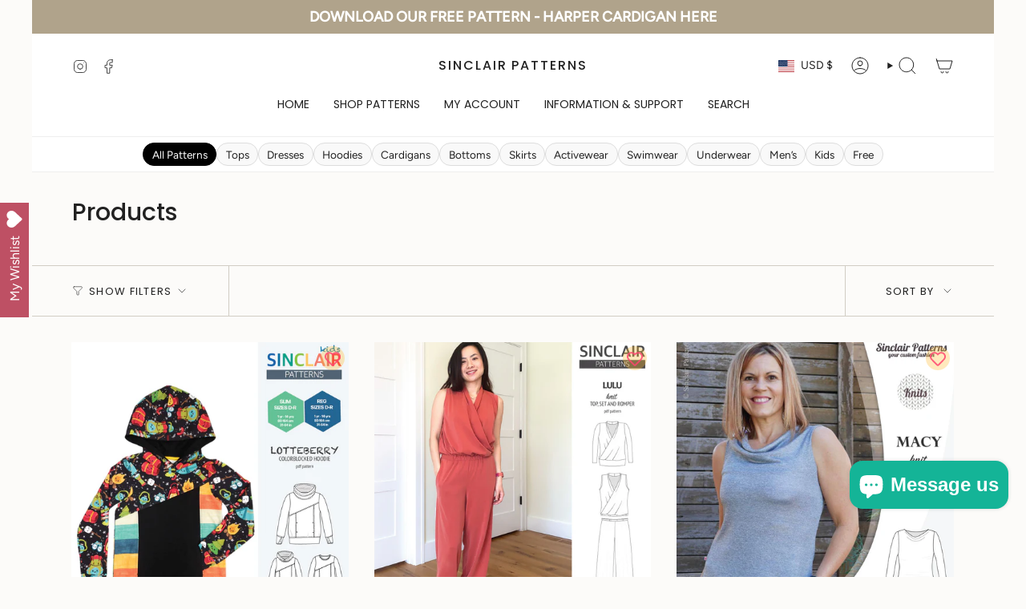

--- FILE ---
content_type: text/html; charset=utf-8
request_url: https://sinclairpatterns.com/collections/all?page=5
body_size: 60820
content:
<!doctype html>
<html class="no-touch supports-no-cookies" lang="en">
  <head><meta charset="UTF-8">
<meta http-equiv="X-UA-Compatible" content="IE=edge">
<meta name="viewport" content="width=device-width,initial-scale=1"><meta name="theme-color" content="#ab8c52">
<link rel="canonical" href="https://sinclairpatterns.com/collections/all?page=5">

<!-- ======================= Broadcast Theme V8.0.0 ========================= -->


<link rel="preconnect" href="https://fonts.shopifycdn.com" crossorigin><!-- Title and description ================================================ -->


<title>
    
    Products
    
    
      &ndash; Page 5
    
    
      &ndash; Sinclair Patterns
    
  </title>


  <meta name="description" content="Pdf sewing patterns for women, men, and kids with inclusive sizing and height range in petite, regular, and tall. Explore professionally drafted hoodie, dress, jackets and top sewing patterns designed for knit or woven fabrics. Enjoy detailed instructions, layered files, and easy pdf printing at home.">


<meta property="og:site_name" content="Sinclair Patterns">
<meta property="og:url" content="https://sinclairpatterns.com/collections/all?page=5">
<meta property="og:title" content="Products">
<meta property="og:type" content="product.group">
<meta property="og:description" content="Pdf sewing patterns for women, men, and kids with inclusive sizing and height range in petite, regular, and tall. Explore professionally drafted hoodie, dress, jackets and top sewing patterns designed for knit or woven fabrics. Enjoy detailed instructions, layered files, and easy pdf printing at home."><meta property="og:image" content="http://sinclairpatterns.com/cdn/shop/files/Untitled_design.png?v=1719813017">
  <meta property="og:image:secure_url" content="https://sinclairpatterns.com/cdn/shop/files/Untitled_design.png?v=1719813017">
  <meta property="og:image:width" content="813">
  <meta property="og:image:height" content="813"><meta name="twitter:card" content="summary_large_image">
<meta name="twitter:title" content="Products">
<meta name="twitter:description" content="Pdf sewing patterns for women, men, and kids with inclusive sizing and height range in petite, regular, and tall. Explore professionally drafted hoodie, dress, jackets and top sewing patterns designed for knit or woven fabrics. Enjoy detailed instructions, layered files, and easy pdf printing at home.">
<!-- CSS ================================================================== -->
<style data-shopify>
  @font-face {
  font-family: Poppins;
  font-weight: 500;
  font-style: normal;
  font-display: swap;
  src: url("//sinclairpatterns.com/cdn/fonts/poppins/poppins_n5.ad5b4b72b59a00358afc706450c864c3c8323842.woff2") format("woff2"),
       url("//sinclairpatterns.com/cdn/fonts/poppins/poppins_n5.33757fdf985af2d24b32fcd84c9a09224d4b2c39.woff") format("woff");
}

  @font-face {
  font-family: Figtree;
  font-weight: 400;
  font-style: normal;
  font-display: swap;
  src: url("//sinclairpatterns.com/cdn/fonts/figtree/figtree_n4.3c0838aba1701047e60be6a99a1b0a40ce9b8419.woff2") format("woff2"),
       url("//sinclairpatterns.com/cdn/fonts/figtree/figtree_n4.c0575d1db21fc3821f17fd6617d3dee552312137.woff") format("woff");
}

  @font-face {
  font-family: Poppins;
  font-weight: 400;
  font-style: normal;
  font-display: swap;
  src: url("//sinclairpatterns.com/cdn/fonts/poppins/poppins_n4.0ba78fa5af9b0e1a374041b3ceaadf0a43b41362.woff2") format("woff2"),
       url("//sinclairpatterns.com/cdn/fonts/poppins/poppins_n4.214741a72ff2596839fc9760ee7a770386cf16ca.woff") format("woff");
}

  @font-face {
  font-family: Poppins;
  font-weight: 400;
  font-style: normal;
  font-display: swap;
  src: url("//sinclairpatterns.com/cdn/fonts/poppins/poppins_n4.0ba78fa5af9b0e1a374041b3ceaadf0a43b41362.woff2") format("woff2"),
       url("//sinclairpatterns.com/cdn/fonts/poppins/poppins_n4.214741a72ff2596839fc9760ee7a770386cf16ca.woff") format("woff");
}

  @font-face {
  font-family: Poppins;
  font-weight: 400;
  font-style: normal;
  font-display: swap;
  src: url("//sinclairpatterns.com/cdn/fonts/poppins/poppins_n4.0ba78fa5af9b0e1a374041b3ceaadf0a43b41362.woff2") format("woff2"),
       url("//sinclairpatterns.com/cdn/fonts/poppins/poppins_n4.214741a72ff2596839fc9760ee7a770386cf16ca.woff") format("woff");
}


  
    @font-face {
  font-family: Figtree;
  font-weight: 500;
  font-style: normal;
  font-display: swap;
  src: url("//sinclairpatterns.com/cdn/fonts/figtree/figtree_n5.3b6b7df38aa5986536945796e1f947445832047c.woff2") format("woff2"),
       url("//sinclairpatterns.com/cdn/fonts/figtree/figtree_n5.f26bf6dcae278b0ed902605f6605fa3338e81dab.woff") format("woff");
}

  

  
    @font-face {
  font-family: Figtree;
  font-weight: 400;
  font-style: italic;
  font-display: swap;
  src: url("//sinclairpatterns.com/cdn/fonts/figtree/figtree_i4.89f7a4275c064845c304a4cf8a4a586060656db2.woff2") format("woff2"),
       url("//sinclairpatterns.com/cdn/fonts/figtree/figtree_i4.6f955aaaafc55a22ffc1f32ecf3756859a5ad3e2.woff") format("woff");
}

  

  
    @font-face {
  font-family: Figtree;
  font-weight: 500;
  font-style: italic;
  font-display: swap;
  src: url("//sinclairpatterns.com/cdn/fonts/figtree/figtree_i5.969396f679a62854cf82dbf67acc5721e41351f0.woff2") format("woff2"),
       url("//sinclairpatterns.com/cdn/fonts/figtree/figtree_i5.93bc1cad6c73ca9815f9777c49176dfc9d2890dd.woff") format("woff");
}

  

  
    @font-face {
  font-family: Poppins;
  font-weight: 500;
  font-style: normal;
  font-display: swap;
  src: url("//sinclairpatterns.com/cdn/fonts/poppins/poppins_n5.ad5b4b72b59a00358afc706450c864c3c8323842.woff2") format("woff2"),
       url("//sinclairpatterns.com/cdn/fonts/poppins/poppins_n5.33757fdf985af2d24b32fcd84c9a09224d4b2c39.woff") format("woff");
}

  

  

  
    :root,
    .color-scheme-1 {--COLOR-BG-GRADIENT: #fcfbf9;
      --COLOR-BG: #fcfbf9;
      --COLOR-BG-RGB: 252, 251, 249;

      --COLOR-BG-ACCENT: #f5f2ec;
      --COLOR-BG-ACCENT-LIGHTEN: #ffffff;

      /* === Link Color ===*/

      --COLOR-LINK: #282c2e;
      --COLOR-LINK-A50: rgba(40, 44, 46, 0.5);
      --COLOR-LINK-A70: rgba(40, 44, 46, 0.7);
      --COLOR-LINK-HOVER: rgba(40, 44, 46, 0.7);
      --COLOR-LINK-OPPOSITE: #ffffff;

      --COLOR-TEXT: #212121;
      --COLOR-TEXT-HOVER: rgba(33, 33, 33, 0.7);
      --COLOR-TEXT-LIGHT: #636262;
      --COLOR-TEXT-DARK: #000000;
      --COLOR-TEXT-A5:  rgba(33, 33, 33, 0.05);
      --COLOR-TEXT-A35: rgba(33, 33, 33, 0.35);
      --COLOR-TEXT-A50: rgba(33, 33, 33, 0.5);
      --COLOR-TEXT-A80: rgba(33, 33, 33, 0.8);


      --COLOR-BORDER: rgb(209, 205, 196);
      --COLOR-BORDER-LIGHT: #e2dfd9;
      --COLOR-BORDER-DARK: #a49c8b;
      --COLOR-BORDER-HAIRLINE: #f7f4ef;

      --overlay-bg: #0000004d;

      /* === Bright color ===*/
      --COLOR-ACCENT: #ab8c52;
      --COLOR-ACCENT-HOVER: #806430;
      --COLOR-ACCENT-FADE: rgba(171, 140, 82, 0.05);
      --COLOR-ACCENT-LIGHT: #e8d4ae;

      /* === Default Cart Gradient ===*/

      --FREE-SHIPPING-GRADIENT: linear-gradient(to right, var(--COLOR-ACCENT-LIGHT) 0%, var(--accent) 100%);

      /* === Buttons ===*/
      --BTN-PRIMARY-BG: #212121;
      --BTN-PRIMARY-TEXT: #ffffff;
      --BTN-PRIMARY-BORDER: #212121;
      --BTN-PRIMARY-BORDER-A70: rgba(33, 33, 33, 0.7);

      
      
        --BTN-PRIMARY-BG-BRIGHTER: #2e2e2e;
      

      --BTN-SECONDARY-BG: #ab8c52;
      --BTN-SECONDARY-TEXT: #ffffff;
      --BTN-SECONDARY-BORDER: #ab8c52;
      --BTN-SECONDARY-BORDER-A70: rgba(171, 140, 82, 0.7);

      
      
        --BTN-SECONDARY-BG-BRIGHTER: #9a7e4a;
      

      
--COLOR-BG-BRIGHTER: #f4f0e8;

      --COLOR-BG-ALPHA-25: rgba(252, 251, 249, 0.25);
      --COLOR-BG-TRANSPARENT: rgba(252, 251, 249, 0);--COLOR-FOOTER-BG-HAIRLINE: #f7f4ef;

      /* Dynamic color variables */
      --accent: var(--COLOR-ACCENT);
      --accent-fade: var(--COLOR-ACCENT-FADE);
      --accent-hover: var(--COLOR-ACCENT-HOVER);
      --border: var(--COLOR-BORDER);
      --border-dark: var(--COLOR-BORDER-DARK);
      --border-light: var(--COLOR-BORDER-LIGHT);
      --border-hairline: var(--COLOR-BORDER-HAIRLINE);
      --bg: var(--COLOR-BG-GRADIENT, var(--COLOR-BG));
      --bg-accent: var(--COLOR-BG-ACCENT);
      --bg-accent-lighten: var(--COLOR-BG-ACCENT-LIGHTEN);
      --icons: var(--COLOR-TEXT);
      --link: var(--COLOR-LINK);
      --link-a50: var(--COLOR-LINK-A50);
      --link-a70: var(--COLOR-LINK-A70);
      --link-hover: var(--COLOR-LINK-HOVER);
      --link-opposite: var(--COLOR-LINK-OPPOSITE);
      --text: var(--COLOR-TEXT);
      --text-dark: var(--COLOR-TEXT-DARK);
      --text-light: var(--COLOR-TEXT-LIGHT);
      --text-hover: var(--COLOR-TEXT-HOVER);
      --text-a5: var(--COLOR-TEXT-A5);
      --text-a35: var(--COLOR-TEXT-A35);
      --text-a50: var(--COLOR-TEXT-A50);
      --text-a80: var(--COLOR-TEXT-A80);
    }
  
    
    .color-scheme-2 {--COLOR-BG-GRADIENT: #212121;
      --COLOR-BG: #212121;
      --COLOR-BG-RGB: 33, 33, 33;

      --COLOR-BG-ACCENT: #f5f2ec;
      --COLOR-BG-ACCENT-LIGHTEN: #ffffff;

      /* === Link Color ===*/

      --COLOR-LINK: #282c2e;
      --COLOR-LINK-A50: rgba(40, 44, 46, 0.5);
      --COLOR-LINK-A70: rgba(40, 44, 46, 0.7);
      --COLOR-LINK-HOVER: rgba(40, 44, 46, 0.7);
      --COLOR-LINK-OPPOSITE: #ffffff;

      --COLOR-TEXT: #ffffff;
      --COLOR-TEXT-HOVER: rgba(255, 255, 255, 0.7);
      --COLOR-TEXT-LIGHT: #bcbcbc;
      --COLOR-TEXT-DARK: #d9d9d9;
      --COLOR-TEXT-A5:  rgba(255, 255, 255, 0.05);
      --COLOR-TEXT-A35: rgba(255, 255, 255, 0.35);
      --COLOR-TEXT-A50: rgba(255, 255, 255, 0.5);
      --COLOR-TEXT-A80: rgba(255, 255, 255, 0.8);


      --COLOR-BORDER: rgb(209, 208, 206);
      --COLOR-BORDER-LIGHT: #8b8a89;
      --COLOR-BORDER-DARK: #a09e99;
      --COLOR-BORDER-HAIRLINE: #191919;

      --overlay-bg: #644d3e;

      /* === Bright color ===*/
      --COLOR-ACCENT: #ab8c52;
      --COLOR-ACCENT-HOVER: #806430;
      --COLOR-ACCENT-FADE: rgba(171, 140, 82, 0.05);
      --COLOR-ACCENT-LIGHT: #e8d4ae;

      /* === Default Cart Gradient ===*/

      --FREE-SHIPPING-GRADIENT: linear-gradient(to right, var(--COLOR-ACCENT-LIGHT) 0%, var(--accent) 100%);

      /* === Buttons ===*/
      --BTN-PRIMARY-BG: #212121;
      --BTN-PRIMARY-TEXT: #ffffff;
      --BTN-PRIMARY-BORDER: #212121;
      --BTN-PRIMARY-BORDER-A70: rgba(33, 33, 33, 0.7);

      
      
        --BTN-PRIMARY-BG-BRIGHTER: #2e2e2e;
      

      --BTN-SECONDARY-BG: #ffffff;
      --BTN-SECONDARY-TEXT: #000000;
      --BTN-SECONDARY-BORDER: #ab8c52;
      --BTN-SECONDARY-BORDER-A70: rgba(171, 140, 82, 0.7);

      
      
        --BTN-SECONDARY-BG-BRIGHTER: #f2f2f2;
      

      
--COLOR-BG-BRIGHTER: #2e2e2e;

      --COLOR-BG-ALPHA-25: rgba(33, 33, 33, 0.25);
      --COLOR-BG-TRANSPARENT: rgba(33, 33, 33, 0);--COLOR-FOOTER-BG-HAIRLINE: #292929;

      /* Dynamic color variables */
      --accent: var(--COLOR-ACCENT);
      --accent-fade: var(--COLOR-ACCENT-FADE);
      --accent-hover: var(--COLOR-ACCENT-HOVER);
      --border: var(--COLOR-BORDER);
      --border-dark: var(--COLOR-BORDER-DARK);
      --border-light: var(--COLOR-BORDER-LIGHT);
      --border-hairline: var(--COLOR-BORDER-HAIRLINE);
      --bg: var(--COLOR-BG-GRADIENT, var(--COLOR-BG));
      --bg-accent: var(--COLOR-BG-ACCENT);
      --bg-accent-lighten: var(--COLOR-BG-ACCENT-LIGHTEN);
      --icons: var(--COLOR-TEXT);
      --link: var(--COLOR-LINK);
      --link-a50: var(--COLOR-LINK-A50);
      --link-a70: var(--COLOR-LINK-A70);
      --link-hover: var(--COLOR-LINK-HOVER);
      --link-opposite: var(--COLOR-LINK-OPPOSITE);
      --text: var(--COLOR-TEXT);
      --text-dark: var(--COLOR-TEXT-DARK);
      --text-light: var(--COLOR-TEXT-LIGHT);
      --text-hover: var(--COLOR-TEXT-HOVER);
      --text-a5: var(--COLOR-TEXT-A5);
      --text-a35: var(--COLOR-TEXT-A35);
      --text-a50: var(--COLOR-TEXT-A50);
      --text-a80: var(--COLOR-TEXT-A80);
    }
  
    
    .color-scheme-3 {--COLOR-BG-GRADIENT: #f5f2ec;
      --COLOR-BG: #f5f2ec;
      --COLOR-BG-RGB: 245, 242, 236;

      --COLOR-BG-ACCENT: #ffffff;
      --COLOR-BG-ACCENT-LIGHTEN: #ffffff;

      /* === Link Color ===*/

      --COLOR-LINK: #282c2e;
      --COLOR-LINK-A50: rgba(40, 44, 46, 0.5);
      --COLOR-LINK-A70: rgba(40, 44, 46, 0.7);
      --COLOR-LINK-HOVER: rgba(40, 44, 46, 0.7);
      --COLOR-LINK-OPPOSITE: #ffffff;

      --COLOR-TEXT: #212121;
      --COLOR-TEXT-HOVER: rgba(33, 33, 33, 0.7);
      --COLOR-TEXT-LIGHT: #61605e;
      --COLOR-TEXT-DARK: #000000;
      --COLOR-TEXT-A5:  rgba(33, 33, 33, 0.05);
      --COLOR-TEXT-A35: rgba(33, 33, 33, 0.35);
      --COLOR-TEXT-A50: rgba(33, 33, 33, 0.5);
      --COLOR-TEXT-A80: rgba(33, 33, 33, 0.8);


      --COLOR-BORDER: rgb(209, 205, 196);
      --COLOR-BORDER-LIGHT: #dfdcd4;
      --COLOR-BORDER-DARK: #a49c8b;
      --COLOR-BORDER-HAIRLINE: #f0ebe2;

      --overlay-bg: #0000004d;

      /* === Bright color ===*/
      --COLOR-ACCENT: #ab8c52;
      --COLOR-ACCENT-HOVER: #806430;
      --COLOR-ACCENT-FADE: rgba(171, 140, 82, 0.05);
      --COLOR-ACCENT-LIGHT: #e8d4ae;

      /* === Default Cart Gradient ===*/

      --FREE-SHIPPING-GRADIENT: linear-gradient(to right, var(--COLOR-ACCENT-LIGHT) 0%, var(--accent) 100%);

      /* === Buttons ===*/
      --BTN-PRIMARY-BG: #212121;
      --BTN-PRIMARY-TEXT: #ffffff;
      --BTN-PRIMARY-BORDER: #212121;
      --BTN-PRIMARY-BORDER-A70: rgba(33, 33, 33, 0.7);

      
      
        --BTN-PRIMARY-BG-BRIGHTER: #2e2e2e;
      

      --BTN-SECONDARY-BG: #ab8c52;
      --BTN-SECONDARY-TEXT: #ffffff;
      --BTN-SECONDARY-BORDER: #ab8c52;
      --BTN-SECONDARY-BORDER-A70: rgba(171, 140, 82, 0.7);

      
      
        --BTN-SECONDARY-BG-BRIGHTER: #9a7e4a;
      

      
--COLOR-BG-BRIGHTER: #ece7db;

      --COLOR-BG-ALPHA-25: rgba(245, 242, 236, 0.25);
      --COLOR-BG-TRANSPARENT: rgba(245, 242, 236, 0);--COLOR-FOOTER-BG-HAIRLINE: #f0ebe2;

      /* Dynamic color variables */
      --accent: var(--COLOR-ACCENT);
      --accent-fade: var(--COLOR-ACCENT-FADE);
      --accent-hover: var(--COLOR-ACCENT-HOVER);
      --border: var(--COLOR-BORDER);
      --border-dark: var(--COLOR-BORDER-DARK);
      --border-light: var(--COLOR-BORDER-LIGHT);
      --border-hairline: var(--COLOR-BORDER-HAIRLINE);
      --bg: var(--COLOR-BG-GRADIENT, var(--COLOR-BG));
      --bg-accent: var(--COLOR-BG-ACCENT);
      --bg-accent-lighten: var(--COLOR-BG-ACCENT-LIGHTEN);
      --icons: var(--COLOR-TEXT);
      --link: var(--COLOR-LINK);
      --link-a50: var(--COLOR-LINK-A50);
      --link-a70: var(--COLOR-LINK-A70);
      --link-hover: var(--COLOR-LINK-HOVER);
      --link-opposite: var(--COLOR-LINK-OPPOSITE);
      --text: var(--COLOR-TEXT);
      --text-dark: var(--COLOR-TEXT-DARK);
      --text-light: var(--COLOR-TEXT-LIGHT);
      --text-hover: var(--COLOR-TEXT-HOVER);
      --text-a5: var(--COLOR-TEXT-A5);
      --text-a35: var(--COLOR-TEXT-A35);
      --text-a50: var(--COLOR-TEXT-A50);
      --text-a80: var(--COLOR-TEXT-A80);
    }
  
    
    .color-scheme-4 {--COLOR-BG-GRADIENT: #b0a38b;
      --COLOR-BG: #b0a38b;
      --COLOR-BG-RGB: 176, 163, 139;

      --COLOR-BG-ACCENT: #f5f2ec;
      --COLOR-BG-ACCENT-LIGHTEN: #ffffff;

      /* === Link Color ===*/

      --COLOR-LINK: #282c2e;
      --COLOR-LINK-A50: rgba(40, 44, 46, 0.5);
      --COLOR-LINK-A70: rgba(40, 44, 46, 0.7);
      --COLOR-LINK-HOVER: rgba(40, 44, 46, 0.7);
      --COLOR-LINK-OPPOSITE: #ffffff;

      --COLOR-TEXT: #212121;
      --COLOR-TEXT-HOVER: rgba(33, 33, 33, 0.7);
      --COLOR-TEXT-LIGHT: #4c4841;
      --COLOR-TEXT-DARK: #000000;
      --COLOR-TEXT-A5:  rgba(33, 33, 33, 0.05);
      --COLOR-TEXT-A35: rgba(33, 33, 33, 0.35);
      --COLOR-TEXT-A50: rgba(33, 33, 33, 0.5);
      --COLOR-TEXT-A80: rgba(33, 33, 33, 0.8);


      --COLOR-BORDER: rgb(243, 243, 243);
      --COLOR-BORDER-LIGHT: #d8d3c9;
      --COLOR-BORDER-DARK: #c0c0c0;
      --COLOR-BORDER-HAIRLINE: #aa9c82;

      --overlay-bg: #0000004d;

      /* === Bright color ===*/
      --COLOR-ACCENT: #ab8c52;
      --COLOR-ACCENT-HOVER: #806430;
      --COLOR-ACCENT-FADE: rgba(171, 140, 82, 0.05);
      --COLOR-ACCENT-LIGHT: #e8d4ae;

      /* === Default Cart Gradient ===*/

      --FREE-SHIPPING-GRADIENT: linear-gradient(to right, var(--COLOR-ACCENT-LIGHT) 0%, var(--accent) 100%);

      /* === Buttons ===*/
      --BTN-PRIMARY-BG: #212121;
      --BTN-PRIMARY-TEXT: #ffffff;
      --BTN-PRIMARY-BORDER: #ffffff;
      --BTN-PRIMARY-BORDER-A70: rgba(255, 255, 255, 0.7);

      
      
        --BTN-PRIMARY-BG-BRIGHTER: #2e2e2e;
      

      --BTN-SECONDARY-BG: #ab8c52;
      --BTN-SECONDARY-TEXT: #ffffff;
      --BTN-SECONDARY-BORDER: #ab8c52;
      --BTN-SECONDARY-BORDER-A70: rgba(171, 140, 82, 0.7);

      
      
        --BTN-SECONDARY-BG-BRIGHTER: #9a7e4a;
      

      
--COLOR-BG-BRIGHTER: #a6977c;

      --COLOR-BG-ALPHA-25: rgba(176, 163, 139, 0.25);
      --COLOR-BG-TRANSPARENT: rgba(176, 163, 139, 0);--COLOR-FOOTER-BG-HAIRLINE: #aa9c82;

      /* Dynamic color variables */
      --accent: var(--COLOR-ACCENT);
      --accent-fade: var(--COLOR-ACCENT-FADE);
      --accent-hover: var(--COLOR-ACCENT-HOVER);
      --border: var(--COLOR-BORDER);
      --border-dark: var(--COLOR-BORDER-DARK);
      --border-light: var(--COLOR-BORDER-LIGHT);
      --border-hairline: var(--COLOR-BORDER-HAIRLINE);
      --bg: var(--COLOR-BG-GRADIENT, var(--COLOR-BG));
      --bg-accent: var(--COLOR-BG-ACCENT);
      --bg-accent-lighten: var(--COLOR-BG-ACCENT-LIGHTEN);
      --icons: var(--COLOR-TEXT);
      --link: var(--COLOR-LINK);
      --link-a50: var(--COLOR-LINK-A50);
      --link-a70: var(--COLOR-LINK-A70);
      --link-hover: var(--COLOR-LINK-HOVER);
      --link-opposite: var(--COLOR-LINK-OPPOSITE);
      --text: var(--COLOR-TEXT);
      --text-dark: var(--COLOR-TEXT-DARK);
      --text-light: var(--COLOR-TEXT-LIGHT);
      --text-hover: var(--COLOR-TEXT-HOVER);
      --text-a5: var(--COLOR-TEXT-A5);
      --text-a35: var(--COLOR-TEXT-A35);
      --text-a50: var(--COLOR-TEXT-A50);
      --text-a80: var(--COLOR-TEXT-A80);
    }
  
    
    .color-scheme-5 {--COLOR-BG-GRADIENT: #868154;
      --COLOR-BG: #868154;
      --COLOR-BG-RGB: 134, 129, 84;

      --COLOR-BG-ACCENT: #f5f2ec;
      --COLOR-BG-ACCENT-LIGHTEN: #ffffff;

      /* === Link Color ===*/

      --COLOR-LINK: #282c2e;
      --COLOR-LINK-A50: rgba(40, 44, 46, 0.5);
      --COLOR-LINK-A70: rgba(40, 44, 46, 0.7);
      --COLOR-LINK-HOVER: rgba(40, 44, 46, 0.7);
      --COLOR-LINK-OPPOSITE: #ffffff;

      --COLOR-TEXT: #d8d2b3;
      --COLOR-TEXT-HOVER: rgba(216, 210, 179, 0.7);
      --COLOR-TEXT-LIGHT: #bfba97;
      --COLOR-TEXT-DARK: #c8bb76;
      --COLOR-TEXT-A5:  rgba(216, 210, 179, 0.05);
      --COLOR-TEXT-A35: rgba(216, 210, 179, 0.35);
      --COLOR-TEXT-A50: rgba(216, 210, 179, 0.5);
      --COLOR-TEXT-A80: rgba(216, 210, 179, 0.8);


      --COLOR-BORDER: rgb(243, 243, 243);
      --COLOR-BORDER-LIGHT: #c7c5b3;
      --COLOR-BORDER-DARK: #c0c0c0;
      --COLOR-BORDER-HAIRLINE: #7d784e;

      --overlay-bg: #0000004d;

      /* === Bright color ===*/
      --COLOR-ACCENT: #ab8c52;
      --COLOR-ACCENT-HOVER: #806430;
      --COLOR-ACCENT-FADE: rgba(171, 140, 82, 0.05);
      --COLOR-ACCENT-LIGHT: #e8d4ae;

      /* === Default Cart Gradient ===*/

      --FREE-SHIPPING-GRADIENT: linear-gradient(to right, var(--COLOR-ACCENT-LIGHT) 0%, var(--accent) 100%);

      /* === Buttons ===*/
      --BTN-PRIMARY-BG: #212121;
      --BTN-PRIMARY-TEXT: #ffffff;
      --BTN-PRIMARY-BORDER: #212121;
      --BTN-PRIMARY-BORDER-A70: rgba(33, 33, 33, 0.7);

      
      
        --BTN-PRIMARY-BG-BRIGHTER: #2e2e2e;
      

      --BTN-SECONDARY-BG: #ab8c52;
      --BTN-SECONDARY-TEXT: #ffffff;
      --BTN-SECONDARY-BORDER: #ab8c52;
      --BTN-SECONDARY-BORDER-A70: rgba(171, 140, 82, 0.7);

      
      
        --BTN-SECONDARY-BG-BRIGHTER: #9a7e4a;
      

      
--COLOR-BG-BRIGHTER: #76724a;

      --COLOR-BG-ALPHA-25: rgba(134, 129, 84, 0.25);
      --COLOR-BG-TRANSPARENT: rgba(134, 129, 84, 0);--COLOR-FOOTER-BG-HAIRLINE: #7d784e;

      /* Dynamic color variables */
      --accent: var(--COLOR-ACCENT);
      --accent-fade: var(--COLOR-ACCENT-FADE);
      --accent-hover: var(--COLOR-ACCENT-HOVER);
      --border: var(--COLOR-BORDER);
      --border-dark: var(--COLOR-BORDER-DARK);
      --border-light: var(--COLOR-BORDER-LIGHT);
      --border-hairline: var(--COLOR-BORDER-HAIRLINE);
      --bg: var(--COLOR-BG-GRADIENT, var(--COLOR-BG));
      --bg-accent: var(--COLOR-BG-ACCENT);
      --bg-accent-lighten: var(--COLOR-BG-ACCENT-LIGHTEN);
      --icons: var(--COLOR-TEXT);
      --link: var(--COLOR-LINK);
      --link-a50: var(--COLOR-LINK-A50);
      --link-a70: var(--COLOR-LINK-A70);
      --link-hover: var(--COLOR-LINK-HOVER);
      --link-opposite: var(--COLOR-LINK-OPPOSITE);
      --text: var(--COLOR-TEXT);
      --text-dark: var(--COLOR-TEXT-DARK);
      --text-light: var(--COLOR-TEXT-LIGHT);
      --text-hover: var(--COLOR-TEXT-HOVER);
      --text-a5: var(--COLOR-TEXT-A5);
      --text-a35: var(--COLOR-TEXT-A35);
      --text-a50: var(--COLOR-TEXT-A50);
      --text-a80: var(--COLOR-TEXT-A80);
    }
  
    
    .color-scheme-6 {--COLOR-BG-GRADIENT: #fcfbf9;
      --COLOR-BG: #fcfbf9;
      --COLOR-BG-RGB: 252, 251, 249;

      --COLOR-BG-ACCENT: #f5f2ec;
      --COLOR-BG-ACCENT-LIGHTEN: #ffffff;

      /* === Link Color ===*/

      --COLOR-LINK: #282c2e;
      --COLOR-LINK-A50: rgba(40, 44, 46, 0.5);
      --COLOR-LINK-A70: rgba(40, 44, 46, 0.7);
      --COLOR-LINK-HOVER: rgba(40, 44, 46, 0.7);
      --COLOR-LINK-OPPOSITE: #ffffff;

      --COLOR-TEXT: #212121;
      --COLOR-TEXT-HOVER: rgba(33, 33, 33, 0.7);
      --COLOR-TEXT-LIGHT: #636262;
      --COLOR-TEXT-DARK: #000000;
      --COLOR-TEXT-A5:  rgba(33, 33, 33, 0.05);
      --COLOR-TEXT-A35: rgba(33, 33, 33, 0.35);
      --COLOR-TEXT-A50: rgba(33, 33, 33, 0.5);
      --COLOR-TEXT-A80: rgba(33, 33, 33, 0.8);


      --COLOR-BORDER: rgb(209, 208, 206);
      --COLOR-BORDER-LIGHT: #e2e1df;
      --COLOR-BORDER-DARK: #a09e99;
      --COLOR-BORDER-HAIRLINE: #f7f4ef;

      --overlay-bg: #0000004d;

      /* === Bright color ===*/
      --COLOR-ACCENT: #ab8c52;
      --COLOR-ACCENT-HOVER: #806430;
      --COLOR-ACCENT-FADE: rgba(171, 140, 82, 0.05);
      --COLOR-ACCENT-LIGHT: #e8d4ae;

      /* === Default Cart Gradient ===*/

      --FREE-SHIPPING-GRADIENT: linear-gradient(to right, var(--COLOR-ACCENT-LIGHT) 0%, var(--accent) 100%);

      /* === Buttons ===*/
      --BTN-PRIMARY-BG: #ffffff;
      --BTN-PRIMARY-TEXT: #212121;
      --BTN-PRIMARY-BORDER: #ffffff;
      --BTN-PRIMARY-BORDER-A70: rgba(255, 255, 255, 0.7);

      
      
        --BTN-PRIMARY-BG-BRIGHTER: #f2f2f2;
      

      --BTN-SECONDARY-BG: #ab8c52;
      --BTN-SECONDARY-TEXT: #ffffff;
      --BTN-SECONDARY-BORDER: #ab8c52;
      --BTN-SECONDARY-BORDER-A70: rgba(171, 140, 82, 0.7);

      
      
        --BTN-SECONDARY-BG-BRIGHTER: #9a7e4a;
      

      
--COLOR-BG-BRIGHTER: #f4f0e8;

      --COLOR-BG-ALPHA-25: rgba(252, 251, 249, 0.25);
      --COLOR-BG-TRANSPARENT: rgba(252, 251, 249, 0);--COLOR-FOOTER-BG-HAIRLINE: #f7f4ef;

      /* Dynamic color variables */
      --accent: var(--COLOR-ACCENT);
      --accent-fade: var(--COLOR-ACCENT-FADE);
      --accent-hover: var(--COLOR-ACCENT-HOVER);
      --border: var(--COLOR-BORDER);
      --border-dark: var(--COLOR-BORDER-DARK);
      --border-light: var(--COLOR-BORDER-LIGHT);
      --border-hairline: var(--COLOR-BORDER-HAIRLINE);
      --bg: var(--COLOR-BG-GRADIENT, var(--COLOR-BG));
      --bg-accent: var(--COLOR-BG-ACCENT);
      --bg-accent-lighten: var(--COLOR-BG-ACCENT-LIGHTEN);
      --icons: var(--COLOR-TEXT);
      --link: var(--COLOR-LINK);
      --link-a50: var(--COLOR-LINK-A50);
      --link-a70: var(--COLOR-LINK-A70);
      --link-hover: var(--COLOR-LINK-HOVER);
      --link-opposite: var(--COLOR-LINK-OPPOSITE);
      --text: var(--COLOR-TEXT);
      --text-dark: var(--COLOR-TEXT-DARK);
      --text-light: var(--COLOR-TEXT-LIGHT);
      --text-hover: var(--COLOR-TEXT-HOVER);
      --text-a5: var(--COLOR-TEXT-A5);
      --text-a35: var(--COLOR-TEXT-A35);
      --text-a50: var(--COLOR-TEXT-A50);
      --text-a80: var(--COLOR-TEXT-A80);
    }
  
    
    .color-scheme-7 {--COLOR-BG-GRADIENT: #f5f2ec;
      --COLOR-BG: #f5f2ec;
      --COLOR-BG-RGB: 245, 242, 236;

      --COLOR-BG-ACCENT: #f5f2ec;
      --COLOR-BG-ACCENT-LIGHTEN: #ffffff;

      /* === Link Color ===*/

      --COLOR-LINK: #282c2e;
      --COLOR-LINK-A50: rgba(40, 44, 46, 0.5);
      --COLOR-LINK-A70: rgba(40, 44, 46, 0.7);
      --COLOR-LINK-HOVER: rgba(40, 44, 46, 0.7);
      --COLOR-LINK-OPPOSITE: #ffffff;

      --COLOR-TEXT: #685a3f;
      --COLOR-TEXT-HOVER: rgba(104, 90, 63, 0.7);
      --COLOR-TEXT-LIGHT: #928873;
      --COLOR-TEXT-DARK: #3d321e;
      --COLOR-TEXT-A5:  rgba(104, 90, 63, 0.05);
      --COLOR-TEXT-A35: rgba(104, 90, 63, 0.35);
      --COLOR-TEXT-A50: rgba(104, 90, 63, 0.5);
      --COLOR-TEXT-A80: rgba(104, 90, 63, 0.8);


      --COLOR-BORDER: rgb(209, 205, 196);
      --COLOR-BORDER-LIGHT: #dfdcd4;
      --COLOR-BORDER-DARK: #a49c8b;
      --COLOR-BORDER-HAIRLINE: #f0ebe2;

      --overlay-bg: #0000004d;

      /* === Bright color ===*/
      --COLOR-ACCENT: #ab8c52;
      --COLOR-ACCENT-HOVER: #806430;
      --COLOR-ACCENT-FADE: rgba(171, 140, 82, 0.05);
      --COLOR-ACCENT-LIGHT: #e8d4ae;

      /* === Default Cart Gradient ===*/

      --FREE-SHIPPING-GRADIENT: linear-gradient(to right, var(--COLOR-ACCENT-LIGHT) 0%, var(--accent) 100%);

      /* === Buttons ===*/
      --BTN-PRIMARY-BG: #212121;
      --BTN-PRIMARY-TEXT: #ffffff;
      --BTN-PRIMARY-BORDER: #212121;
      --BTN-PRIMARY-BORDER-A70: rgba(33, 33, 33, 0.7);

      
      
        --BTN-PRIMARY-BG-BRIGHTER: #2e2e2e;
      

      --BTN-SECONDARY-BG: #ab8c52;
      --BTN-SECONDARY-TEXT: #ffffff;
      --BTN-SECONDARY-BORDER: #ab8c52;
      --BTN-SECONDARY-BORDER-A70: rgba(171, 140, 82, 0.7);

      
      
        --BTN-SECONDARY-BG-BRIGHTER: #9a7e4a;
      

      
--COLOR-BG-BRIGHTER: #ece7db;

      --COLOR-BG-ALPHA-25: rgba(245, 242, 236, 0.25);
      --COLOR-BG-TRANSPARENT: rgba(245, 242, 236, 0);--COLOR-FOOTER-BG-HAIRLINE: #f0ebe2;

      /* Dynamic color variables */
      --accent: var(--COLOR-ACCENT);
      --accent-fade: var(--COLOR-ACCENT-FADE);
      --accent-hover: var(--COLOR-ACCENT-HOVER);
      --border: var(--COLOR-BORDER);
      --border-dark: var(--COLOR-BORDER-DARK);
      --border-light: var(--COLOR-BORDER-LIGHT);
      --border-hairline: var(--COLOR-BORDER-HAIRLINE);
      --bg: var(--COLOR-BG-GRADIENT, var(--COLOR-BG));
      --bg-accent: var(--COLOR-BG-ACCENT);
      --bg-accent-lighten: var(--COLOR-BG-ACCENT-LIGHTEN);
      --icons: var(--COLOR-TEXT);
      --link: var(--COLOR-LINK);
      --link-a50: var(--COLOR-LINK-A50);
      --link-a70: var(--COLOR-LINK-A70);
      --link-hover: var(--COLOR-LINK-HOVER);
      --link-opposite: var(--COLOR-LINK-OPPOSITE);
      --text: var(--COLOR-TEXT);
      --text-dark: var(--COLOR-TEXT-DARK);
      --text-light: var(--COLOR-TEXT-LIGHT);
      --text-hover: var(--COLOR-TEXT-HOVER);
      --text-a5: var(--COLOR-TEXT-A5);
      --text-a35: var(--COLOR-TEXT-A35);
      --text-a50: var(--COLOR-TEXT-A50);
      --text-a80: var(--COLOR-TEXT-A80);
    }
  
    
    .color-scheme-8 {--COLOR-BG-GRADIENT: #eae6dd;
      --COLOR-BG: #eae6dd;
      --COLOR-BG-RGB: 234, 230, 221;

      --COLOR-BG-ACCENT: #f5f2ec;
      --COLOR-BG-ACCENT-LIGHTEN: #ffffff;

      /* === Link Color ===*/

      --COLOR-LINK: #282c2e;
      --COLOR-LINK-A50: rgba(40, 44, 46, 0.5);
      --COLOR-LINK-A70: rgba(40, 44, 46, 0.7);
      --COLOR-LINK-HOVER: rgba(40, 44, 46, 0.7);
      --COLOR-LINK-OPPOSITE: #ffffff;

      --COLOR-TEXT: #212121;
      --COLOR-TEXT-HOVER: rgba(33, 33, 33, 0.7);
      --COLOR-TEXT-LIGHT: #5d5c59;
      --COLOR-TEXT-DARK: #000000;
      --COLOR-TEXT-A5:  rgba(33, 33, 33, 0.05);
      --COLOR-TEXT-A35: rgba(33, 33, 33, 0.35);
      --COLOR-TEXT-A50: rgba(33, 33, 33, 0.5);
      --COLOR-TEXT-A80: rgba(33, 33, 33, 0.8);


      --COLOR-BORDER: rgb(209, 205, 196);
      --COLOR-BORDER-LIGHT: #dbd7ce;
      --COLOR-BORDER-DARK: #a49c8b;
      --COLOR-BORDER-HAIRLINE: #e4dfd4;

      --overlay-bg: #0000004d;

      /* === Bright color ===*/
      --COLOR-ACCENT: #ab8c52;
      --COLOR-ACCENT-HOVER: #806430;
      --COLOR-ACCENT-FADE: rgba(171, 140, 82, 0.05);
      --COLOR-ACCENT-LIGHT: #e8d4ae;

      /* === Default Cart Gradient ===*/

      --FREE-SHIPPING-GRADIENT: linear-gradient(to right, var(--COLOR-ACCENT-LIGHT) 0%, var(--accent) 100%);

      /* === Buttons ===*/
      --BTN-PRIMARY-BG: #212121;
      --BTN-PRIMARY-TEXT: #ffffff;
      --BTN-PRIMARY-BORDER: #212121;
      --BTN-PRIMARY-BORDER-A70: rgba(33, 33, 33, 0.7);

      
      
        --BTN-PRIMARY-BG-BRIGHTER: #2e2e2e;
      

      --BTN-SECONDARY-BG: #ab8c52;
      --BTN-SECONDARY-TEXT: #ffffff;
      --BTN-SECONDARY-BORDER: #ab8c52;
      --BTN-SECONDARY-BORDER-A70: rgba(171, 140, 82, 0.7);

      
      
        --BTN-SECONDARY-BG-BRIGHTER: #9a7e4a;
      

      
--COLOR-BG-BRIGHTER: #e0dacd;

      --COLOR-BG-ALPHA-25: rgba(234, 230, 221, 0.25);
      --COLOR-BG-TRANSPARENT: rgba(234, 230, 221, 0);--COLOR-FOOTER-BG-HAIRLINE: #e4dfd4;

      /* Dynamic color variables */
      --accent: var(--COLOR-ACCENT);
      --accent-fade: var(--COLOR-ACCENT-FADE);
      --accent-hover: var(--COLOR-ACCENT-HOVER);
      --border: var(--COLOR-BORDER);
      --border-dark: var(--COLOR-BORDER-DARK);
      --border-light: var(--COLOR-BORDER-LIGHT);
      --border-hairline: var(--COLOR-BORDER-HAIRLINE);
      --bg: var(--COLOR-BG-GRADIENT, var(--COLOR-BG));
      --bg-accent: var(--COLOR-BG-ACCENT);
      --bg-accent-lighten: var(--COLOR-BG-ACCENT-LIGHTEN);
      --icons: var(--COLOR-TEXT);
      --link: var(--COLOR-LINK);
      --link-a50: var(--COLOR-LINK-A50);
      --link-a70: var(--COLOR-LINK-A70);
      --link-hover: var(--COLOR-LINK-HOVER);
      --link-opposite: var(--COLOR-LINK-OPPOSITE);
      --text: var(--COLOR-TEXT);
      --text-dark: var(--COLOR-TEXT-DARK);
      --text-light: var(--COLOR-TEXT-LIGHT);
      --text-hover: var(--COLOR-TEXT-HOVER);
      --text-a5: var(--COLOR-TEXT-A5);
      --text-a35: var(--COLOR-TEXT-A35);
      --text-a50: var(--COLOR-TEXT-A50);
      --text-a80: var(--COLOR-TEXT-A80);
    }
  
    
    .color-scheme-9 {--COLOR-BG-GRADIENT: #fcfbf9;
      --COLOR-BG: #fcfbf9;
      --COLOR-BG-RGB: 252, 251, 249;

      --COLOR-BG-ACCENT: #f5f2ec;
      --COLOR-BG-ACCENT-LIGHTEN: #ffffff;

      /* === Link Color ===*/

      --COLOR-LINK: #282c2e;
      --COLOR-LINK-A50: rgba(40, 44, 46, 0.5);
      --COLOR-LINK-A70: rgba(40, 44, 46, 0.7);
      --COLOR-LINK-HOVER: rgba(40, 44, 46, 0.7);
      --COLOR-LINK-OPPOSITE: #ffffff;

      --COLOR-TEXT: #212121;
      --COLOR-TEXT-HOVER: rgba(33, 33, 33, 0.7);
      --COLOR-TEXT-LIGHT: #636262;
      --COLOR-TEXT-DARK: #000000;
      --COLOR-TEXT-A5:  rgba(33, 33, 33, 0.05);
      --COLOR-TEXT-A35: rgba(33, 33, 33, 0.35);
      --COLOR-TEXT-A50: rgba(33, 33, 33, 0.5);
      --COLOR-TEXT-A80: rgba(33, 33, 33, 0.8);


      --COLOR-BORDER: rgb(234, 234, 234);
      --COLOR-BORDER-LIGHT: #f1f1f0;
      --COLOR-BORDER-DARK: #b7b7b7;
      --COLOR-BORDER-HAIRLINE: #f7f4ef;

      --overlay-bg: #0000004d;

      /* === Bright color ===*/
      --COLOR-ACCENT: #ab8c52;
      --COLOR-ACCENT-HOVER: #806430;
      --COLOR-ACCENT-FADE: rgba(171, 140, 82, 0.05);
      --COLOR-ACCENT-LIGHT: #e8d4ae;

      /* === Default Cart Gradient ===*/

      --FREE-SHIPPING-GRADIENT: linear-gradient(to right, var(--COLOR-ACCENT-LIGHT) 0%, var(--accent) 100%);

      /* === Buttons ===*/
      --BTN-PRIMARY-BG: #212121;
      --BTN-PRIMARY-TEXT: #ffffff;
      --BTN-PRIMARY-BORDER: #212121;
      --BTN-PRIMARY-BORDER-A70: rgba(33, 33, 33, 0.7);

      
      
        --BTN-PRIMARY-BG-BRIGHTER: #2e2e2e;
      

      --BTN-SECONDARY-BG: #f5f2ec;
      --BTN-SECONDARY-TEXT: #212121;
      --BTN-SECONDARY-BORDER: #f5f2ec;
      --BTN-SECONDARY-BORDER-A70: rgba(245, 242, 236, 0.7);

      
      
        --BTN-SECONDARY-BG-BRIGHTER: #ece7db;
      

      
--COLOR-BG-BRIGHTER: #f4f0e8;

      --COLOR-BG-ALPHA-25: rgba(252, 251, 249, 0.25);
      --COLOR-BG-TRANSPARENT: rgba(252, 251, 249, 0);--COLOR-FOOTER-BG-HAIRLINE: #f7f4ef;

      /* Dynamic color variables */
      --accent: var(--COLOR-ACCENT);
      --accent-fade: var(--COLOR-ACCENT-FADE);
      --accent-hover: var(--COLOR-ACCENT-HOVER);
      --border: var(--COLOR-BORDER);
      --border-dark: var(--COLOR-BORDER-DARK);
      --border-light: var(--COLOR-BORDER-LIGHT);
      --border-hairline: var(--COLOR-BORDER-HAIRLINE);
      --bg: var(--COLOR-BG-GRADIENT, var(--COLOR-BG));
      --bg-accent: var(--COLOR-BG-ACCENT);
      --bg-accent-lighten: var(--COLOR-BG-ACCENT-LIGHTEN);
      --icons: var(--COLOR-TEXT);
      --link: var(--COLOR-LINK);
      --link-a50: var(--COLOR-LINK-A50);
      --link-a70: var(--COLOR-LINK-A70);
      --link-hover: var(--COLOR-LINK-HOVER);
      --link-opposite: var(--COLOR-LINK-OPPOSITE);
      --text: var(--COLOR-TEXT);
      --text-dark: var(--COLOR-TEXT-DARK);
      --text-light: var(--COLOR-TEXT-LIGHT);
      --text-hover: var(--COLOR-TEXT-HOVER);
      --text-a5: var(--COLOR-TEXT-A5);
      --text-a35: var(--COLOR-TEXT-A35);
      --text-a50: var(--COLOR-TEXT-A50);
      --text-a80: var(--COLOR-TEXT-A80);
    }
  
    
    .color-scheme-10 {--COLOR-BG-GRADIENT: rgba(0,0,0,0);
      --COLOR-BG: rgba(0,0,0,0);
      --COLOR-BG-RGB: 0, 0, 0;

      --COLOR-BG-ACCENT: #f5f2ec;
      --COLOR-BG-ACCENT-LIGHTEN: #ffffff;

      /* === Link Color ===*/

      --COLOR-LINK: #282c2e;
      --COLOR-LINK-A50: rgba(40, 44, 46, 0.5);
      --COLOR-LINK-A70: rgba(40, 44, 46, 0.7);
      --COLOR-LINK-HOVER: rgba(40, 44, 46, 0.7);
      --COLOR-LINK-OPPOSITE: #ffffff;

      --COLOR-TEXT: #ffffff;
      --COLOR-TEXT-HOVER: rgba(255, 255, 255, 0.7);
      --COLOR-TEXT-LIGHT: rgba(179, 179, 179, 0.7);
      --COLOR-TEXT-DARK: #d9d9d9;
      --COLOR-TEXT-A5:  rgba(255, 255, 255, 0.05);
      --COLOR-TEXT-A35: rgba(255, 255, 255, 0.35);
      --COLOR-TEXT-A50: rgba(255, 255, 255, 0.5);
      --COLOR-TEXT-A80: rgba(255, 255, 255, 0.8);


      --COLOR-BORDER: rgb(209, 205, 196);
      --COLOR-BORDER-LIGHT: rgba(125, 123, 118, 0.6);
      --COLOR-BORDER-DARK: #a49c8b;
      --COLOR-BORDER-HAIRLINE: rgba(0, 0, 0, 0.0);

      --overlay-bg: #0000004d;

      /* === Bright color ===*/
      --COLOR-ACCENT: #ab8c52;
      --COLOR-ACCENT-HOVER: #806430;
      --COLOR-ACCENT-FADE: rgba(171, 140, 82, 0.05);
      --COLOR-ACCENT-LIGHT: #e8d4ae;

      /* === Default Cart Gradient ===*/

      --FREE-SHIPPING-GRADIENT: linear-gradient(to right, var(--COLOR-ACCENT-LIGHT) 0%, var(--accent) 100%);

      /* === Buttons ===*/
      --BTN-PRIMARY-BG: #212121;
      --BTN-PRIMARY-TEXT: #ffffff;
      --BTN-PRIMARY-BORDER: #ffffff;
      --BTN-PRIMARY-BORDER-A70: rgba(255, 255, 255, 0.7);

      
      
        --BTN-PRIMARY-BG-BRIGHTER: #2e2e2e;
      

      --BTN-SECONDARY-BG: #ab8c52;
      --BTN-SECONDARY-TEXT: #ffffff;
      --BTN-SECONDARY-BORDER: #ab8c52;
      --BTN-SECONDARY-BORDER-A70: rgba(171, 140, 82, 0.7);

      
      
        --BTN-SECONDARY-BG-BRIGHTER: #9a7e4a;
      

      
--COLOR-BG-BRIGHTER: rgba(26, 26, 26, 0.0);

      --COLOR-BG-ALPHA-25: rgba(0, 0, 0, 0.25);
      --COLOR-BG-TRANSPARENT: rgba(0, 0, 0, 0);--COLOR-FOOTER-BG-HAIRLINE: rgba(8, 8, 8, 0.0);

      /* Dynamic color variables */
      --accent: var(--COLOR-ACCENT);
      --accent-fade: var(--COLOR-ACCENT-FADE);
      --accent-hover: var(--COLOR-ACCENT-HOVER);
      --border: var(--COLOR-BORDER);
      --border-dark: var(--COLOR-BORDER-DARK);
      --border-light: var(--COLOR-BORDER-LIGHT);
      --border-hairline: var(--COLOR-BORDER-HAIRLINE);
      --bg: var(--COLOR-BG-GRADIENT, var(--COLOR-BG));
      --bg-accent: var(--COLOR-BG-ACCENT);
      --bg-accent-lighten: var(--COLOR-BG-ACCENT-LIGHTEN);
      --icons: var(--COLOR-TEXT);
      --link: var(--COLOR-LINK);
      --link-a50: var(--COLOR-LINK-A50);
      --link-a70: var(--COLOR-LINK-A70);
      --link-hover: var(--COLOR-LINK-HOVER);
      --link-opposite: var(--COLOR-LINK-OPPOSITE);
      --text: var(--COLOR-TEXT);
      --text-dark: var(--COLOR-TEXT-DARK);
      --text-light: var(--COLOR-TEXT-LIGHT);
      --text-hover: var(--COLOR-TEXT-HOVER);
      --text-a5: var(--COLOR-TEXT-A5);
      --text-a35: var(--COLOR-TEXT-A35);
      --text-a50: var(--COLOR-TEXT-A50);
      --text-a80: var(--COLOR-TEXT-A80);
    }
  
    
    .color-scheme-11 {--COLOR-BG-GRADIENT: rgba(0,0,0,0);
      --COLOR-BG: rgba(0,0,0,0);
      --COLOR-BG-RGB: 0, 0, 0;

      --COLOR-BG-ACCENT: #f5f2ec;
      --COLOR-BG-ACCENT-LIGHTEN: #ffffff;

      /* === Link Color ===*/

      --COLOR-LINK: #282c2e;
      --COLOR-LINK-A50: rgba(40, 44, 46, 0.5);
      --COLOR-LINK-A70: rgba(40, 44, 46, 0.7);
      --COLOR-LINK-HOVER: rgba(40, 44, 46, 0.7);
      --COLOR-LINK-OPPOSITE: #ffffff;

      --COLOR-TEXT: #ffffff;
      --COLOR-TEXT-HOVER: rgba(255, 255, 255, 0.7);
      --COLOR-TEXT-LIGHT: rgba(179, 179, 179, 0.7);
      --COLOR-TEXT-DARK: #d9d9d9;
      --COLOR-TEXT-A5:  rgba(255, 255, 255, 0.05);
      --COLOR-TEXT-A35: rgba(255, 255, 255, 0.35);
      --COLOR-TEXT-A50: rgba(255, 255, 255, 0.5);
      --COLOR-TEXT-A80: rgba(255, 255, 255, 0.8);


      --COLOR-BORDER: rgb(209, 205, 196);
      --COLOR-BORDER-LIGHT: rgba(125, 123, 118, 0.6);
      --COLOR-BORDER-DARK: #a49c8b;
      --COLOR-BORDER-HAIRLINE: rgba(0, 0, 0, 0.0);

      --overlay-bg: #0000004d;

      /* === Bright color ===*/
      --COLOR-ACCENT: #ab8c52;
      --COLOR-ACCENT-HOVER: #806430;
      --COLOR-ACCENT-FADE: rgba(171, 140, 82, 0.05);
      --COLOR-ACCENT-LIGHT: #e8d4ae;

      /* === Default Cart Gradient ===*/

      --FREE-SHIPPING-GRADIENT: linear-gradient(to right, var(--COLOR-ACCENT-LIGHT) 0%, var(--accent) 100%);

      /* === Buttons ===*/
      --BTN-PRIMARY-BG: #212121;
      --BTN-PRIMARY-TEXT: #ffffff;
      --BTN-PRIMARY-BORDER: #ffffff;
      --BTN-PRIMARY-BORDER-A70: rgba(255, 255, 255, 0.7);

      
      
        --BTN-PRIMARY-BG-BRIGHTER: #2e2e2e;
      

      --BTN-SECONDARY-BG: #ab8c52;
      --BTN-SECONDARY-TEXT: #ffffff;
      --BTN-SECONDARY-BORDER: #ab8c52;
      --BTN-SECONDARY-BORDER-A70: rgba(171, 140, 82, 0.7);

      
      
        --BTN-SECONDARY-BG-BRIGHTER: #9a7e4a;
      

      
--COLOR-BG-BRIGHTER: rgba(26, 26, 26, 0.0);

      --COLOR-BG-ALPHA-25: rgba(0, 0, 0, 0.25);
      --COLOR-BG-TRANSPARENT: rgba(0, 0, 0, 0);--COLOR-FOOTER-BG-HAIRLINE: rgba(8, 8, 8, 0.0);

      /* Dynamic color variables */
      --accent: var(--COLOR-ACCENT);
      --accent-fade: var(--COLOR-ACCENT-FADE);
      --accent-hover: var(--COLOR-ACCENT-HOVER);
      --border: var(--COLOR-BORDER);
      --border-dark: var(--COLOR-BORDER-DARK);
      --border-light: var(--COLOR-BORDER-LIGHT);
      --border-hairline: var(--COLOR-BORDER-HAIRLINE);
      --bg: var(--COLOR-BG-GRADIENT, var(--COLOR-BG));
      --bg-accent: var(--COLOR-BG-ACCENT);
      --bg-accent-lighten: var(--COLOR-BG-ACCENT-LIGHTEN);
      --icons: var(--COLOR-TEXT);
      --link: var(--COLOR-LINK);
      --link-a50: var(--COLOR-LINK-A50);
      --link-a70: var(--COLOR-LINK-A70);
      --link-hover: var(--COLOR-LINK-HOVER);
      --link-opposite: var(--COLOR-LINK-OPPOSITE);
      --text: var(--COLOR-TEXT);
      --text-dark: var(--COLOR-TEXT-DARK);
      --text-light: var(--COLOR-TEXT-LIGHT);
      --text-hover: var(--COLOR-TEXT-HOVER);
      --text-a5: var(--COLOR-TEXT-A5);
      --text-a35: var(--COLOR-TEXT-A35);
      --text-a50: var(--COLOR-TEXT-A50);
      --text-a80: var(--COLOR-TEXT-A80);
    }
  

  body, .color-scheme-1, .color-scheme-2, .color-scheme-3, .color-scheme-4, .color-scheme-5, .color-scheme-6, .color-scheme-7, .color-scheme-8, .color-scheme-9, .color-scheme-10, .color-scheme-11 {
    color: var(--text);
    background: var(--bg);
  }

  :root {
    --scrollbar-width: 0px;

    /* === Product grid badges ===*/
    --COLOR-SALE-BG: #146eb4;
    --COLOR-SALE-TEXT: #ffffff;

    --COLOR-BADGE-BG: #ffffff;
    --COLOR-BADGE-TEXT: #212121;

    --COLOR-SOLD-BG: #444444;
    --COLOR-SOLD-TEXT: #ffffff;

    --COLOR-NEW-BADGE-BG: #444444;
    --COLOR-NEW-BADGE-TEXT: #ffffff;

    --COLOR-PREORDER-BG: #444444;
    --COLOR-PREORDER-TEXT: #ffffff;

    /* === Quick Add ===*/
    --COLOR-QUICK-ADD-BG: #ffcb48;
    --COLOR-QUICK-ADD-BG-BRIGHTER: #ffc42e;
    --COLOR-QUICK-ADD-TEXT: #000000;

    /* === Product sale color ===*/
    --COLOR-SALE: #d20000;

    /* === Helper colors for form error states ===*/
    --COLOR-ERROR: #721C24;
    --COLOR-ERROR-BG: #F8D7DA;
    --COLOR-ERROR-BORDER: #F5C6CB;

    --COLOR-SUCCESS: #56AD6A;
    --COLOR-SUCCESS-BG: rgba(86, 173, 106, 0.2);

    
      --RADIUS: 0px;
      --RADIUS-SELECT: 0px;
    

    --COLOR-HEADER-LINK: #212121;
    --COLOR-HEADER-LINK-HOVER: #212121;

    --COLOR-MENU-BG: #ffffff;
    --COLOR-SUBMENU-BG: #ffffff;
    --COLOR-SUBMENU-LINK: #212121;
    --COLOR-SUBMENU-LINK-HOVER: rgba(33, 33, 33, 0.7);
    --COLOR-SUBMENU-TEXT-LIGHT: #646464;

    
      --COLOR-MENU-TRANSPARENT: #ffffff;
      --COLOR-MENU-TRANSPARENT-HOVER: #ffffff;
    

    --TRANSPARENT: rgba(255, 255, 255, 0);

    /* === Default overlay opacity ===*/
    --underlay-opacity: 1;
    --underlay-bg: rgba(0,0,0,0.4);
    --header-overlay-color: transparent;

    /* === Custom Cursor ===*/
    --ICON-ZOOM-IN: url( "//sinclairpatterns.com/cdn/shop/t/28/assets/icon-zoom-in.svg?v=182473373117644429561761300259" );
    --ICON-ZOOM-OUT: url( "//sinclairpatterns.com/cdn/shop/t/28/assets/icon-zoom-out.svg?v=101497157853986683871761300258" );

    /* === Custom Icons ===*/
    
    
      
      --ICON-ADD-BAG: url( "//sinclairpatterns.com/cdn/shop/t/28/assets/icon-add-bag.svg?v=23763382405227654651761300259" );
      --ICON-ADD-CART: url( "//sinclairpatterns.com/cdn/shop/t/28/assets/icon-add-cart.svg?v=3962293684743587821761300258" );
      --ICON-ARROW-LEFT: url( "//sinclairpatterns.com/cdn/shop/t/28/assets/icon-nav-arrow-left.svg?v=106782211883556531691761300258" );
      --ICON-ARROW-RIGHT: url( "//sinclairpatterns.com/cdn/shop/t/28/assets/icon-nav-arrow-right.svg?v=159363876971816882971761300258" );
      --ICON-SELECT: url("//sinclairpatterns.com/cdn/shop/t/28/assets/icon-select.svg?v=150573211567947701091761300259");
    

    --PRODUCT-GRID-ASPECT-RATIO: 110.0%;

    /* === Typography ===*/
    --FONT-HEADING-MINI: 10px;
    --FONT-HEADING-X-SMALL: 16px;
    --FONT-HEADING-SMALL: 20px;
    --FONT-HEADING-MEDIUM: 30px;
    --FONT-HEADING-LARGE: 40px;
    --FONT-HEADING-X-LARGE: 50px;

    --FONT-HEADING-MINI-MOBILE: 10px;
    --FONT-HEADING-X-SMALL-MOBILE: 12px;
    --FONT-HEADING-SMALL-MOBILE: 16px;
    --FONT-HEADING-MEDIUM-MOBILE: 24px;
    --FONT-HEADING-LARGE-MOBILE: 32px;
    --FONT-HEADING-X-LARGE-MOBILE: 45px;

    --FONT-STACK-BODY: Figtree, sans-serif;
    --FONT-STYLE-BODY: normal;
    --FONT-WEIGHT-BODY: 400;
    --FONT-WEIGHT-BODY-BOLD: 500;

    --LETTER-SPACING-BODY: 0.0em;

    --FONT-STACK-HEADING: Poppins, sans-serif;
    --FONT-WEIGHT-HEADING: 500;
    --FONT-STYLE-HEADING: normal;

    --FONT-UPPERCASE-HEADING: none;
    --LETTER-SPACING-HEADING: 0.0em;

    --FONT-STACK-SUBHEADING: Poppins, sans-serif;
    --FONT-WEIGHT-SUBHEADING: 400;
    --FONT-STYLE-SUBHEADING: normal;
    --FONT-SIZE-SUBHEADING-DESKTOP: 16px;
    --FONT-SIZE-SUBHEADING-MOBILE: 14px;

    --FONT-UPPERCASE-SUBHEADING: uppercase;
    --LETTER-SPACING-SUBHEADING: 0.1em;

    --FONT-STACK-NAV: Poppins, sans-serif;
    --FONT-WEIGHT-NAV: 400;
    --FONT-WEIGHT-NAV-BOLD: 500;
    --FONT-STYLE-NAV: normal;
    --FONT-SIZE-NAV: 16px;


    --LETTER-SPACING-NAV: 0.0em;

    --FONT-SIZE-BASE: 16px;

    /* === Parallax ===*/
    --PARALLAX-STRENGTH-MIN: 120.0%;
    --PARALLAX-STRENGTH-MAX: 130.0%;--COLUMNS: 4;
    --COLUMNS-MEDIUM: 3;
    --COLUMNS-SMALL: 2;
    --COLUMNS-MOBILE: 1;--LAYOUT-OUTER: 50px;
      --LAYOUT-GUTTER: 32px;
      --LAYOUT-OUTER-MEDIUM: 30px;
      --LAYOUT-GUTTER-MEDIUM: 22px;
      --LAYOUT-OUTER-SMALL: 16px;
      --LAYOUT-GUTTER-SMALL: 16px;--base-animation-delay: 0ms;
    --line-height-normal: 1.375; /* Equals to line-height: normal; */--SIDEBAR-WIDTH: 288px;
      --SIDEBAR-WIDTH-MEDIUM: 258px;--DRAWER-WIDTH: 380px;--ICON-STROKE-WIDTH: 1px;

    /* === Button General ===*/
    --BTN-FONT-STACK: Poppins, sans-serif;
    --BTN-FONT-WEIGHT: 400;
    --BTN-FONT-STYLE: normal;
    --BTN-FONT-SIZE: 13px;
    --BTN-SIZE-SMALL: 7px;
    --BTN-SIZE-MEDIUM: 12px;
    --BTN-SIZE-LARGE: 16px;--BTN-FONT-SIZE-BODY: 0.8125rem;

    --BTN-LETTER-SPACING: 0.1em;
    --BTN-UPPERCASE: uppercase;
    --BTN-TEXT-ARROW-OFFSET: -1px;

    /* === Button White ===*/
    --COLOR-TEXT-BTN-BG-WHITE: #fff;
    --COLOR-TEXT-BTN-BORDER-WHITE: #fff;
    --COLOR-TEXT-BTN-WHITE: #000;
    --COLOR-TEXT-BTN-WHITE-A70: rgba(255, 255, 255, 0.7);
    --COLOR-TEXT-BTN-BG-WHITE-BRIGHTER: #f2f2f2;

    /* === Button Black ===*/
    --COLOR-TEXT-BTN-BG-BLACK: #000;
    --COLOR-TEXT-BTN-BORDER-BLACK: #000;
    --COLOR-TEXT-BTN-BLACK: #fff;
    --COLOR-TEXT-BTN-BLACK-A70: rgba(0, 0, 0, 0.7);
    --COLOR-TEXT-BTN-BG-BLACK-BRIGHTER: #0d0d0d;

    /* === Swatch Size ===*/
    --swatch-size-filters: 1.15rem;
    --swatch-size-product: 2.2rem;
  }

  /* === Backdrop ===*/
  ::backdrop {
    --underlay-opacity: 1;
    --underlay-bg: rgba(0,0,0,0.4);
  }

  /* === Gray background on Product grid items ===*/
  

  *,
  *::before,
  *::after {
    box-sizing: inherit;
  }

  * { -webkit-font-smoothing: antialiased; }

  html {
    box-sizing: border-box;
    font-size: var(--FONT-SIZE-BASE);
  }

  html,
  body { min-height: 100%; }

  body {
    position: relative;
    min-width: 320px;
    font-size: var(--FONT-SIZE-BASE);
    text-size-adjust: 100%;
    -webkit-text-size-adjust: 100%;
  }
</style>
<link rel="preload" as="font" href="//sinclairpatterns.com/cdn/fonts/figtree/figtree_n4.3c0838aba1701047e60be6a99a1b0a40ce9b8419.woff2" type="font/woff2" crossorigin><link rel="preload" as="font" href="//sinclairpatterns.com/cdn/fonts/poppins/poppins_n5.ad5b4b72b59a00358afc706450c864c3c8323842.woff2" type="font/woff2" crossorigin><link rel="preload" as="font" href="//sinclairpatterns.com/cdn/fonts/poppins/poppins_n4.0ba78fa5af9b0e1a374041b3ceaadf0a43b41362.woff2" type="font/woff2" crossorigin><link rel="preload" as="font" href="//sinclairpatterns.com/cdn/fonts/poppins/poppins_n4.0ba78fa5af9b0e1a374041b3ceaadf0a43b41362.woff2" type="font/woff2" crossorigin><link rel="preload" as="font" href="//sinclairpatterns.com/cdn/fonts/poppins/poppins_n4.0ba78fa5af9b0e1a374041b3ceaadf0a43b41362.woff2" type="font/woff2" crossorigin><link href="//sinclairpatterns.com/cdn/shop/t/28/assets/theme.css?v=105007609395970588771761300258" rel="stylesheet" type="text/css" media="all" />
<link href="//sinclairpatterns.com/cdn/shop/t/28/assets/swatches.css?v=157844926215047500451761300258" rel="stylesheet" type="text/css" media="all" />
<style data-shopify>.swatches {
    --black: #000000;--white: #fafafa;--blank: url(//sinclairpatterns.com/cdn/shop/files/blank_small.png?v=1951);
  }</style>
<script>
    document.documentElement.style.setProperty('--scrollbar-width', `${getScrollbarWidth()}px`);

    function getScrollbarWidth() {
      // Creating invisible container
      const outer = document.createElement('div');
      outer.style.visibility = 'hidden';
      outer.style.overflow = 'scroll'; // forcing scrollbar to appear
      outer.style.msOverflowStyle = 'scrollbar'; // needed for WinJS apps
      document.documentElement.appendChild(outer);

      // Creating inner element and placing it in the container
      const inner = document.createElement('div');
      outer.appendChild(inner);

      // Calculating difference between container's full width and the child width
      const scrollbarWidth = outer.offsetWidth - inner.offsetWidth;

      // Removing temporary elements from the DOM
      outer.parentNode.removeChild(outer);

      return scrollbarWidth;
    }

    let root = '/';
    if (root[root.length - 1] !== '/') {
      root = root + '/';
    }

    window.theme = {
      routes: {
        root: root,
        shop_url: 'https://sinclairpatterns.com',
        cart_url: '/cart',
        cart_add_url: '/cart/add',
        cart_change_url: '/cart/change',
        cart_update_url: '/cart/update',
        product_recommendations_url: '/recommendations/products',
        predictive_search_url: '/search/suggest',
        addresses_url: '/account/addresses'
      },
      assets: {
        photoswipe: '//sinclairpatterns.com/cdn/shop/t/28/assets/photoswipe.js?v=162613001030112971491761300259',
        rellax: '//sinclairpatterns.com/cdn/shop/t/28/assets/rellax.js?v=4664090443844197101761300258',
        smoothscroll: '//sinclairpatterns.com/cdn/shop/t/28/assets/smoothscroll.js?v=37906625415260927261761300258',
      },
      strings: {
        addToCart: "Add to cart",
        sale: "Sale",
        soldOut: "Sold Out",
        preOrder: "Pre-order",
        subscription: "Subscription",
        unavailable: "Unavailable",
        unavailable_with_option: `[value] - Unavailable`,
        cartAcceptanceError: "You must accept our terms and conditions.",
        discount_not_applicable: "Discount not applicable",
        discount_already_applied: "Discount already applied",
        shippingCalcSubmitButton: "Calculate shipping",
        shippingCalcSubmitButtonDisabled: "Calculating...",
        oneColor: "color",
        otherColor: "colors",
        free: "Free",
        sku: "SKU",
        playVideo: "Play video",
        pauseVideo: "Pause video",
      },
      settings: {
        cartType: "drawer",
        customerLoggedIn: null ? true : false,
        enableQuickAdd: true,
        enableAnimations: true,
        collectionSwatchStyle: "text-slider",
        mobileMenuType: null,
        atcButtonShowPrice: false,
        productPageSticky: false,
      },
      sliderArrows: {
        prev: '<button type="button" class="slider__button slider__button--prev" data-button-arrow data-button-prev>' + "Previous" + '</button>',
        next: '<button type="button" class="slider__button slider__button--next" data-button-arrow data-button-next>' + "Next" + '</button>',
      },
      moneyFormat: true ? "${{amount}} USD" : "${{amount}}",
      moneyWithoutCurrencyFormat: "${{amount}}",
      moneyWithCurrencyFormat: "${{amount}} USD",
      subtotal: 0,
      info: {
        name: 'broadcast',
        version: '8.0.0',
        role: 'main'
      },
    };

    let windowInnerHeight = window.innerHeight;
    document.documentElement.style.setProperty('--full-height', `${windowInnerHeight}px`);
    document.documentElement.style.setProperty('--three-quarters', `${windowInnerHeight * 0.75}px`);
    document.documentElement.style.setProperty('--two-thirds', `${windowInnerHeight * 0.66}px`);
    document.documentElement.style.setProperty('--one-half', `${windowInnerHeight * 0.5}px`);
    document.documentElement.style.setProperty('--one-third', `${windowInnerHeight * 0.33}px`);
    document.documentElement.style.setProperty('--one-fifth', `${windowInnerHeight * 0.2}px`);
</script>



<!-- Theme Javascript ============================================================== -->
<script src="//sinclairpatterns.com/cdn/shop/t/28/assets/vendor.js?v=9664966025159750891761300258" defer="defer"></script>
<script src="//sinclairpatterns.com/cdn/shop/t/28/assets/theme.js?v=122998032327029019861761300258" defer="defer"></script><!-- Shopify app scripts =========================================================== -->
<script>window.performance && window.performance.mark && window.performance.mark('shopify.content_for_header.start');</script><meta name="google-site-verification" content="yj8mLWmhja01J_Aft06YC8OXlCEIK9gYfL9SCIQWBvQ">
<meta id="shopify-digital-wallet" name="shopify-digital-wallet" content="/45632913557/digital_wallets/dialog">
<meta name="shopify-requires-components" content="true" product-ids="8509309714672">
<meta name="shopify-checkout-api-token" content="597db6773358ac91d264becc2bdf0cb5">
<meta id="in-context-paypal-metadata" data-shop-id="45632913557" data-venmo-supported="false" data-environment="production" data-locale="en_US" data-paypal-v4="true" data-currency="USD">
<link rel="alternate" type="application/atom+xml" title="Feed" href="/collections/all.atom" />
<link rel="prev" href="/collections/all?page=4">
<link rel="next" href="/collections/all?page=6">
<link rel="alternate" hreflang="x-default" href="https://sinclairpatterns.com/collections/all?page=5">
<link rel="alternate" hreflang="en" href="https://sinclairpatterns.com/collections/all?page=5">
<link rel="alternate" hreflang="en-AU" href="https://au.sinclairpatterns.com/collections/all?page=5">
<link rel="alternate" hreflang="en-GB" href="https://uk.sinclairpatterns.com/collections/all?page=5">
<link rel="alternate" hreflang="en-IE" href="https://uk.sinclairpatterns.com/collections/all?page=5">
<link rel="alternate" hreflang="en-CA" href="https://ca.sinclairpatterns.com/collections/all?page=5">
<script async="async" src="/checkouts/internal/preloads.js?locale=en-US"></script>
<link rel="preconnect" href="https://shop.app" crossorigin="anonymous">
<script async="async" src="https://shop.app/checkouts/internal/preloads.js?locale=en-US&shop_id=45632913557" crossorigin="anonymous"></script>
<script id="apple-pay-shop-capabilities" type="application/json">{"shopId":45632913557,"countryCode":"AU","currencyCode":"USD","merchantCapabilities":["supports3DS"],"merchantId":"gid:\/\/shopify\/Shop\/45632913557","merchantName":"Sinclair Patterns","requiredBillingContactFields":["postalAddress","email"],"requiredShippingContactFields":["postalAddress","email"],"shippingType":"shipping","supportedNetworks":["visa","masterCard","amex","jcb"],"total":{"type":"pending","label":"Sinclair Patterns","amount":"1.00"},"shopifyPaymentsEnabled":true,"supportsSubscriptions":true}</script>
<script id="shopify-features" type="application/json">{"accessToken":"597db6773358ac91d264becc2bdf0cb5","betas":["rich-media-storefront-analytics"],"domain":"sinclairpatterns.com","predictiveSearch":true,"shopId":45632913557,"locale":"en"}</script>
<script>var Shopify = Shopify || {};
Shopify.shop = "sinclairp.myshopify.com";
Shopify.locale = "en";
Shopify.currency = {"active":"USD","rate":"1.0"};
Shopify.country = "US";
Shopify.theme = {"name":"Oct 25 - Update 8.0","id":156979265776,"schema_name":"Broadcast","schema_version":"8.0.0","theme_store_id":868,"role":"main"};
Shopify.theme.handle = "null";
Shopify.theme.style = {"id":null,"handle":null};
Shopify.cdnHost = "sinclairpatterns.com/cdn";
Shopify.routes = Shopify.routes || {};
Shopify.routes.root = "/";</script>
<script type="module">!function(o){(o.Shopify=o.Shopify||{}).modules=!0}(window);</script>
<script>!function(o){function n(){var o=[];function n(){o.push(Array.prototype.slice.apply(arguments))}return n.q=o,n}var t=o.Shopify=o.Shopify||{};t.loadFeatures=n(),t.autoloadFeatures=n()}(window);</script>
<script>
  window.ShopifyPay = window.ShopifyPay || {};
  window.ShopifyPay.apiHost = "shop.app\/pay";
  window.ShopifyPay.redirectState = null;
</script>
<script id="shop-js-analytics" type="application/json">{"pageType":"collection"}</script>
<script defer="defer" async type="module" src="//sinclairpatterns.com/cdn/shopifycloud/shop-js/modules/v2/client.init-shop-cart-sync_BdyHc3Nr.en.esm.js"></script>
<script defer="defer" async type="module" src="//sinclairpatterns.com/cdn/shopifycloud/shop-js/modules/v2/chunk.common_Daul8nwZ.esm.js"></script>
<script type="module">
  await import("//sinclairpatterns.com/cdn/shopifycloud/shop-js/modules/v2/client.init-shop-cart-sync_BdyHc3Nr.en.esm.js");
await import("//sinclairpatterns.com/cdn/shopifycloud/shop-js/modules/v2/chunk.common_Daul8nwZ.esm.js");

  window.Shopify.SignInWithShop?.initShopCartSync?.({"fedCMEnabled":true,"windoidEnabled":true});

</script>
<script>
  window.Shopify = window.Shopify || {};
  if (!window.Shopify.featureAssets) window.Shopify.featureAssets = {};
  window.Shopify.featureAssets['shop-js'] = {"shop-cart-sync":["modules/v2/client.shop-cart-sync_QYOiDySF.en.esm.js","modules/v2/chunk.common_Daul8nwZ.esm.js"],"init-fed-cm":["modules/v2/client.init-fed-cm_DchLp9rc.en.esm.js","modules/v2/chunk.common_Daul8nwZ.esm.js"],"shop-button":["modules/v2/client.shop-button_OV7bAJc5.en.esm.js","modules/v2/chunk.common_Daul8nwZ.esm.js"],"init-windoid":["modules/v2/client.init-windoid_DwxFKQ8e.en.esm.js","modules/v2/chunk.common_Daul8nwZ.esm.js"],"shop-cash-offers":["modules/v2/client.shop-cash-offers_DWtL6Bq3.en.esm.js","modules/v2/chunk.common_Daul8nwZ.esm.js","modules/v2/chunk.modal_CQq8HTM6.esm.js"],"shop-toast-manager":["modules/v2/client.shop-toast-manager_CX9r1SjA.en.esm.js","modules/v2/chunk.common_Daul8nwZ.esm.js"],"init-shop-email-lookup-coordinator":["modules/v2/client.init-shop-email-lookup-coordinator_UhKnw74l.en.esm.js","modules/v2/chunk.common_Daul8nwZ.esm.js"],"pay-button":["modules/v2/client.pay-button_DzxNnLDY.en.esm.js","modules/v2/chunk.common_Daul8nwZ.esm.js"],"avatar":["modules/v2/client.avatar_BTnouDA3.en.esm.js"],"init-shop-cart-sync":["modules/v2/client.init-shop-cart-sync_BdyHc3Nr.en.esm.js","modules/v2/chunk.common_Daul8nwZ.esm.js"],"shop-login-button":["modules/v2/client.shop-login-button_D8B466_1.en.esm.js","modules/v2/chunk.common_Daul8nwZ.esm.js","modules/v2/chunk.modal_CQq8HTM6.esm.js"],"init-customer-accounts-sign-up":["modules/v2/client.init-customer-accounts-sign-up_C8fpPm4i.en.esm.js","modules/v2/client.shop-login-button_D8B466_1.en.esm.js","modules/v2/chunk.common_Daul8nwZ.esm.js","modules/v2/chunk.modal_CQq8HTM6.esm.js"],"init-shop-for-new-customer-accounts":["modules/v2/client.init-shop-for-new-customer-accounts_CVTO0Ztu.en.esm.js","modules/v2/client.shop-login-button_D8B466_1.en.esm.js","modules/v2/chunk.common_Daul8nwZ.esm.js","modules/v2/chunk.modal_CQq8HTM6.esm.js"],"init-customer-accounts":["modules/v2/client.init-customer-accounts_dRgKMfrE.en.esm.js","modules/v2/client.shop-login-button_D8B466_1.en.esm.js","modules/v2/chunk.common_Daul8nwZ.esm.js","modules/v2/chunk.modal_CQq8HTM6.esm.js"],"shop-follow-button":["modules/v2/client.shop-follow-button_CkZpjEct.en.esm.js","modules/v2/chunk.common_Daul8nwZ.esm.js","modules/v2/chunk.modal_CQq8HTM6.esm.js"],"lead-capture":["modules/v2/client.lead-capture_BntHBhfp.en.esm.js","modules/v2/chunk.common_Daul8nwZ.esm.js","modules/v2/chunk.modal_CQq8HTM6.esm.js"],"checkout-modal":["modules/v2/client.checkout-modal_CfxcYbTm.en.esm.js","modules/v2/chunk.common_Daul8nwZ.esm.js","modules/v2/chunk.modal_CQq8HTM6.esm.js"],"shop-login":["modules/v2/client.shop-login_Da4GZ2H6.en.esm.js","modules/v2/chunk.common_Daul8nwZ.esm.js","modules/v2/chunk.modal_CQq8HTM6.esm.js"],"payment-terms":["modules/v2/client.payment-terms_MV4M3zvL.en.esm.js","modules/v2/chunk.common_Daul8nwZ.esm.js","modules/v2/chunk.modal_CQq8HTM6.esm.js"]};
</script>
<script>(function() {
  var isLoaded = false;
  function asyncLoad() {
    if (isLoaded) return;
    isLoaded = true;
    var urls = ["https:\/\/static.affiliatly.com\/shopify\/v3\/shopify.js?affiliatly_code=AF-1032287\u0026shop=sinclairp.myshopify.com","https:\/\/wishlisthero-assets.revampco.com\/store-front\/bundle2.js?shop=sinclairp.myshopify.com","https:\/\/cdn-bundler.nice-team.net\/app\/js\/bundler.js?shop=sinclairp.myshopify.com","https:\/\/static.affiliatly.com\/shopify\/v3\/shopify.js?affiliatly_code=AF-1032287\u0026shop=sinclairp.myshopify.com","https:\/\/static.affiliatly.com\/shopify\/v3\/shopify.js?affiliatly_code=AF-1032287\u0026shop=sinclairp.myshopify.com"];
    for (var i = 0; i < urls.length; i++) {
      var s = document.createElement('script');
      s.type = 'text/javascript';
      s.async = true;
      s.src = urls[i];
      var x = document.getElementsByTagName('script')[0];
      x.parentNode.insertBefore(s, x);
    }
  };
  if(window.attachEvent) {
    window.attachEvent('onload', asyncLoad);
  } else {
    window.addEventListener('load', asyncLoad, false);
  }
})();</script>
<script id="__st">var __st={"a":45632913557,"offset":-28800,"reqid":"e90683f6-1bc1-4e8a-97d2-b00bea617c78-1768994130","pageurl":"sinclairpatterns.com\/collections\/all?page=5","u":"922034b3fd1c","p":"collection"};</script>
<script>window.ShopifyPaypalV4VisibilityTracking = true;</script>
<script id="form-persister">!function(){'use strict';const t='contact',e='new_comment',n=[[t,t],['blogs',e],['comments',e],[t,'customer']],o='password',r='form_key',c=['recaptcha-v3-token','g-recaptcha-response','h-captcha-response',o],s=()=>{try{return window.sessionStorage}catch{return}},i='__shopify_v',u=t=>t.elements[r],a=function(){const t=[...n].map((([t,e])=>`form[action*='/${t}']:not([data-nocaptcha='true']) input[name='form_type'][value='${e}']`)).join(',');var e;return e=t,()=>e?[...document.querySelectorAll(e)].map((t=>t.form)):[]}();function m(t){const e=u(t);a().includes(t)&&(!e||!e.value)&&function(t){try{if(!s())return;!function(t){const e=s();if(!e)return;const n=u(t);if(!n)return;const o=n.value;o&&e.removeItem(o)}(t);const e=Array.from(Array(32),(()=>Math.random().toString(36)[2])).join('');!function(t,e){u(t)||t.append(Object.assign(document.createElement('input'),{type:'hidden',name:r})),t.elements[r].value=e}(t,e),function(t,e){const n=s();if(!n)return;const r=[...t.querySelectorAll(`input[type='${o}']`)].map((({name:t})=>t)),u=[...c,...r],a={};for(const[o,c]of new FormData(t).entries())u.includes(o)||(a[o]=c);n.setItem(e,JSON.stringify({[i]:1,action:t.action,data:a}))}(t,e)}catch(e){console.error('failed to persist form',e)}}(t)}const f=t=>{if('true'===t.dataset.persistBound)return;const e=function(t,e){const n=function(t){return'function'==typeof t.submit?t.submit:HTMLFormElement.prototype.submit}(t).bind(t);return function(){let t;return()=>{t||(t=!0,(()=>{try{e(),n()}catch(t){(t=>{console.error('form submit failed',t)})(t)}})(),setTimeout((()=>t=!1),250))}}()}(t,(()=>{m(t)}));!function(t,e){if('function'==typeof t.submit&&'function'==typeof e)try{t.submit=e}catch{}}(t,e),t.addEventListener('submit',(t=>{t.preventDefault(),e()})),t.dataset.persistBound='true'};!function(){function t(t){const e=(t=>{const e=t.target;return e instanceof HTMLFormElement?e:e&&e.form})(t);e&&m(e)}document.addEventListener('submit',t),document.addEventListener('DOMContentLoaded',(()=>{const e=a();for(const t of e)f(t);var n;n=document.body,new window.MutationObserver((t=>{for(const e of t)if('childList'===e.type&&e.addedNodes.length)for(const t of e.addedNodes)1===t.nodeType&&'FORM'===t.tagName&&a().includes(t)&&f(t)})).observe(n,{childList:!0,subtree:!0,attributes:!1}),document.removeEventListener('submit',t)}))}()}();</script>
<script integrity="sha256-4kQ18oKyAcykRKYeNunJcIwy7WH5gtpwJnB7kiuLZ1E=" data-source-attribution="shopify.loadfeatures" defer="defer" src="//sinclairpatterns.com/cdn/shopifycloud/storefront/assets/storefront/load_feature-a0a9edcb.js" crossorigin="anonymous"></script>
<script crossorigin="anonymous" defer="defer" src="//sinclairpatterns.com/cdn/shopifycloud/storefront/assets/shopify_pay/storefront-65b4c6d7.js?v=20250812"></script>
<script data-source-attribution="shopify.dynamic_checkout.dynamic.init">var Shopify=Shopify||{};Shopify.PaymentButton=Shopify.PaymentButton||{isStorefrontPortableWallets:!0,init:function(){window.Shopify.PaymentButton.init=function(){};var t=document.createElement("script");t.src="https://sinclairpatterns.com/cdn/shopifycloud/portable-wallets/latest/portable-wallets.en.js",t.type="module",document.head.appendChild(t)}};
</script>
<script data-source-attribution="shopify.dynamic_checkout.buyer_consent">
  function portableWalletsHideBuyerConsent(e){var t=document.getElementById("shopify-buyer-consent"),n=document.getElementById("shopify-subscription-policy-button");t&&n&&(t.classList.add("hidden"),t.setAttribute("aria-hidden","true"),n.removeEventListener("click",e))}function portableWalletsShowBuyerConsent(e){var t=document.getElementById("shopify-buyer-consent"),n=document.getElementById("shopify-subscription-policy-button");t&&n&&(t.classList.remove("hidden"),t.removeAttribute("aria-hidden"),n.addEventListener("click",e))}window.Shopify?.PaymentButton&&(window.Shopify.PaymentButton.hideBuyerConsent=portableWalletsHideBuyerConsent,window.Shopify.PaymentButton.showBuyerConsent=portableWalletsShowBuyerConsent);
</script>
<script data-source-attribution="shopify.dynamic_checkout.cart.bootstrap">document.addEventListener("DOMContentLoaded",(function(){function t(){return document.querySelector("shopify-accelerated-checkout-cart, shopify-accelerated-checkout")}if(t())Shopify.PaymentButton.init();else{new MutationObserver((function(e,n){t()&&(Shopify.PaymentButton.init(),n.disconnect())})).observe(document.body,{childList:!0,subtree:!0})}}));
</script>
<script id='scb4127' type='text/javascript' async='' src='https://sinclairpatterns.com/cdn/shopifycloud/privacy-banner/storefront-banner.js'></script><link id="shopify-accelerated-checkout-styles" rel="stylesheet" media="screen" href="https://sinclairpatterns.com/cdn/shopifycloud/portable-wallets/latest/accelerated-checkout-backwards-compat.css" crossorigin="anonymous">
<style id="shopify-accelerated-checkout-cart">
        #shopify-buyer-consent {
  margin-top: 1em;
  display: inline-block;
  width: 100%;
}

#shopify-buyer-consent.hidden {
  display: none;
}

#shopify-subscription-policy-button {
  background: none;
  border: none;
  padding: 0;
  text-decoration: underline;
  font-size: inherit;
  cursor: pointer;
}

#shopify-subscription-policy-button::before {
  box-shadow: none;
}

      </style>

<script>window.performance && window.performance.mark && window.performance.mark('shopify.content_for_header.end');</script>

    <script>
        window.fbq = function(){ return null; };
</script>

  <!-- BEGIN app block: shopify://apps/judge-me-reviews/blocks/judgeme_core/61ccd3b1-a9f2-4160-9fe9-4fec8413e5d8 --><!-- Start of Judge.me Core -->






<link rel="dns-prefetch" href="https://cdnwidget.judge.me">
<link rel="dns-prefetch" href="https://cdn.judge.me">
<link rel="dns-prefetch" href="https://cdn1.judge.me">
<link rel="dns-prefetch" href="https://api.judge.me">

<script data-cfasync='false' class='jdgm-settings-script'>window.jdgmSettings={"pagination":5,"disable_web_reviews":false,"badge_no_review_text":"No reviews","badge_n_reviews_text":"({{ average_rating_1_decimal }})","badge_star_color":"#ffc034","hide_badge_preview_if_no_reviews":true,"badge_hide_text":false,"enforce_center_preview_badge":false,"widget_title":"Customer Reviews","widget_open_form_text":"Write a review","widget_close_form_text":"Cancel review","widget_refresh_page_text":"Refresh page","widget_summary_text":"Based on {{ number_of_reviews }} review/reviews","widget_no_review_text":"Be the first to write a review","widget_name_field_text":"Display name","widget_verified_name_field_text":"Verified Name (public)","widget_name_placeholder_text":"Display name","widget_required_field_error_text":"This field is required.","widget_email_field_text":"Email address","widget_verified_email_field_text":"Verified Email (private, can not be edited)","widget_email_placeholder_text":"Your email address","widget_email_field_error_text":"Please enter a valid email address.","widget_rating_field_text":"Rating","widget_review_title_field_text":"Review Title","widget_review_title_placeholder_text":"Give your review a title","widget_review_body_field_text":"Review content","widget_review_body_placeholder_text":"Start writing here...","widget_pictures_field_text":"Picture/Video (optional)","widget_submit_review_text":"Submit Review","widget_submit_verified_review_text":"Submit Verified Review","widget_submit_success_msg_with_auto_publish":"Thank you! Please refresh the page in a few moments to see your review. You can remove or edit your review by logging into \u003ca href='https://judge.me/login' target='_blank' rel='nofollow noopener'\u003eJudge.me\u003c/a\u003e","widget_submit_success_msg_no_auto_publish":"Thank you! Your review will be published as soon as it is approved by the shop admin. You can remove or edit your review by logging into \u003ca href='https://judge.me/login' target='_blank' rel='nofollow noopener'\u003eJudge.me\u003c/a\u003e","widget_show_default_reviews_out_of_total_text":"Showing {{ n_reviews_shown }} out of {{ n_reviews }} reviews.","widget_show_all_link_text":"Show all","widget_show_less_link_text":"Show less","widget_author_said_text":"{{ reviewer_name }} said:","widget_days_text":"{{ n }} days ago","widget_weeks_text":"{{ n }} week/weeks ago","widget_months_text":"{{ n }} month/months ago","widget_years_text":"{{ n }} year/years ago","widget_yesterday_text":"Yesterday","widget_today_text":"Today","widget_replied_text":"\u003e\u003e {{ shop_name }} replied:","widget_read_more_text":"Read more","widget_reviewer_name_as_initial":"","widget_rating_filter_color":"","widget_rating_filter_see_all_text":"See all reviews","widget_sorting_most_recent_text":"Most Recent","widget_sorting_highest_rating_text":"Highest Rating","widget_sorting_lowest_rating_text":"Lowest Rating","widget_sorting_with_pictures_text":"Only Pictures","widget_sorting_most_helpful_text":"Most Helpful","widget_open_question_form_text":"Ask a question","widget_reviews_subtab_text":"Reviews","widget_questions_subtab_text":"Questions","widget_question_label_text":"Question","widget_answer_label_text":"Answer","widget_question_placeholder_text":"Write your question here","widget_submit_question_text":"Submit Question","widget_question_submit_success_text":"Thank you for your question! We will notify you once it gets answered.","widget_star_color":"#ffc034","verified_badge_text":"Verified","verified_badge_bg_color":"","verified_badge_text_color":"","verified_badge_placement":"left-of-reviewer-name","widget_review_max_height":"","widget_hide_border":false,"widget_social_share":false,"widget_thumb":false,"widget_review_location_show":false,"widget_location_format":"","all_reviews_include_out_of_store_products":true,"all_reviews_out_of_store_text":"(out of store)","all_reviews_pagination":100,"all_reviews_product_name_prefix_text":"about","enable_review_pictures":true,"enable_question_anwser":false,"widget_theme":"","review_date_format":"mm/dd/yyyy","default_sort_method":"most-recent","widget_product_reviews_subtab_text":"Product Reviews","widget_shop_reviews_subtab_text":"Shop Reviews","widget_other_products_reviews_text":"Reviews for other products","widget_store_reviews_subtab_text":"Store reviews","widget_no_store_reviews_text":"This store hasn't received any reviews yet","widget_web_restriction_product_reviews_text":"This product hasn't received any reviews yet","widget_no_items_text":"No items found","widget_show_more_text":"Show more","widget_write_a_store_review_text":"Write a Store Review","widget_other_languages_heading":"Reviews in Other Languages","widget_translate_review_text":"Translate review to {{ language }}","widget_translating_review_text":"Translating...","widget_show_original_translation_text":"Show original ({{ language }})","widget_translate_review_failed_text":"Review couldn't be translated.","widget_translate_review_retry_text":"Retry","widget_translate_review_try_again_later_text":"Try again later","show_product_url_for_grouped_product":false,"widget_sorting_pictures_first_text":"Pictures First","show_pictures_on_all_rev_page_mobile":false,"show_pictures_on_all_rev_page_desktop":false,"floating_tab_hide_mobile_install_preference":false,"floating_tab_button_name":"★ Reviews","floating_tab_title":"Let customers speak for us","floating_tab_button_color":"","floating_tab_button_background_color":"","floating_tab_url":"","floating_tab_url_enabled":false,"floating_tab_tab_style":"text","all_reviews_text_badge_text":"Customers rate us {{ shop.metafields.judgeme.all_reviews_rating | round: 1 }}/5 based on {{ shop.metafields.judgeme.all_reviews_count }} reviews.","all_reviews_text_badge_text_branded_style":"{{ shop.metafields.judgeme.all_reviews_rating | round: 1 }} out of 5 stars based on {{ shop.metafields.judgeme.all_reviews_count }} reviews","is_all_reviews_text_badge_a_link":false,"show_stars_for_all_reviews_text_badge":false,"all_reviews_text_badge_url":"","all_reviews_text_style":"text","all_reviews_text_color_style":"judgeme_brand_color","all_reviews_text_color":"#108474","all_reviews_text_show_jm_brand":true,"featured_carousel_show_header":true,"featured_carousel_title":"Let customers speak for us","testimonials_carousel_title":"Customers are saying","videos_carousel_title":"Real customer stories","cards_carousel_title":"Customers are saying","featured_carousel_count_text":"from {{ n }} reviews","featured_carousel_add_link_to_all_reviews_page":false,"featured_carousel_url":"","featured_carousel_show_images":true,"featured_carousel_autoslide_interval":20,"featured_carousel_arrows_on_the_sides":true,"featured_carousel_height":350,"featured_carousel_width":100,"featured_carousel_image_size":0,"featured_carousel_image_height":200,"featured_carousel_arrow_color":"#eeeeee","verified_count_badge_style":"vintage","verified_count_badge_orientation":"horizontal","verified_count_badge_color_style":"judgeme_brand_color","verified_count_badge_color":"#108474","is_verified_count_badge_a_link":false,"verified_count_badge_url":"","verified_count_badge_show_jm_brand":true,"widget_rating_preset_default":5,"widget_first_sub_tab":"product-reviews","widget_show_histogram":true,"widget_histogram_use_custom_color":false,"widget_pagination_use_custom_color":false,"widget_star_use_custom_color":false,"widget_verified_badge_use_custom_color":false,"widget_write_review_use_custom_color":false,"picture_reminder_submit_button":"Upload Pictures","enable_review_videos":false,"mute_video_by_default":false,"widget_sorting_videos_first_text":"Videos First","widget_review_pending_text":"Pending","featured_carousel_items_for_large_screen":5,"social_share_options_order":"Facebook,Twitter","remove_microdata_snippet":true,"disable_json_ld":false,"enable_json_ld_products":false,"preview_badge_show_question_text":false,"preview_badge_no_question_text":"No questions","preview_badge_n_question_text":"{{ number_of_questions }} question/questions","qa_badge_show_icon":false,"qa_badge_position":"same-row","remove_judgeme_branding":false,"widget_add_search_bar":false,"widget_search_bar_placeholder":"Search","widget_sorting_verified_only_text":"Verified only","featured_carousel_theme":"default","featured_carousel_show_rating":true,"featured_carousel_show_title":true,"featured_carousel_show_body":true,"featured_carousel_show_date":false,"featured_carousel_show_reviewer":true,"featured_carousel_show_product":true,"featured_carousel_header_background_color":"#108474","featured_carousel_header_text_color":"#ffffff","featured_carousel_name_product_separator":"reviewed","featured_carousel_full_star_background":"#108474","featured_carousel_empty_star_background":"#dadada","featured_carousel_vertical_theme_background":"#f9fafb","featured_carousel_verified_badge_enable":true,"featured_carousel_verified_badge_color":"#108474","featured_carousel_border_style":"round","featured_carousel_review_line_length_limit":5,"featured_carousel_more_reviews_button_text":"Read more reviews","featured_carousel_view_product_button_text":"View product","all_reviews_page_load_reviews_on":"scroll","all_reviews_page_load_more_text":"Load More Reviews","disable_fb_tab_reviews":false,"enable_ajax_cdn_cache":false,"widget_public_name_text":"displayed publicly like","default_reviewer_name":"John Smith","default_reviewer_name_has_non_latin":true,"widget_reviewer_anonymous":"Anonymous","medals_widget_title":"Judge.me Review Medals","medals_widget_background_color":"#f9fafb","medals_widget_position":"footer_all_pages","medals_widget_border_color":"#f9fafb","medals_widget_verified_text_position":"left","medals_widget_use_monochromatic_version":false,"medals_widget_elements_color":"#108474","show_reviewer_avatar":true,"widget_invalid_yt_video_url_error_text":"Not a YouTube video URL","widget_max_length_field_error_text":"Please enter no more than {0} characters.","widget_show_country_flag":false,"widget_show_collected_via_shop_app":true,"widget_verified_by_shop_badge_style":"light","widget_verified_by_shop_text":"Verified by Shop","widget_show_photo_gallery":false,"widget_load_with_code_splitting":true,"widget_ugc_install_preference":false,"widget_ugc_title":"Made by us, Shared by you","widget_ugc_subtitle":"Tag us to see your picture featured in our page","widget_ugc_arrows_color":"#ffffff","widget_ugc_primary_button_text":"Buy Now","widget_ugc_primary_button_background_color":"#108474","widget_ugc_primary_button_text_color":"#ffffff","widget_ugc_primary_button_border_width":"0","widget_ugc_primary_button_border_style":"none","widget_ugc_primary_button_border_color":"#108474","widget_ugc_primary_button_border_radius":"25","widget_ugc_secondary_button_text":"Load More","widget_ugc_secondary_button_background_color":"#ffffff","widget_ugc_secondary_button_text_color":"#108474","widget_ugc_secondary_button_border_width":"2","widget_ugc_secondary_button_border_style":"solid","widget_ugc_secondary_button_border_color":"#108474","widget_ugc_secondary_button_border_radius":"25","widget_ugc_reviews_button_text":"View Reviews","widget_ugc_reviews_button_background_color":"#ffffff","widget_ugc_reviews_button_text_color":"#108474","widget_ugc_reviews_button_border_width":"2","widget_ugc_reviews_button_border_style":"solid","widget_ugc_reviews_button_border_color":"#108474","widget_ugc_reviews_button_border_radius":"25","widget_ugc_reviews_button_link_to":"judgeme-reviews-page","widget_ugc_show_post_date":true,"widget_ugc_max_width":"800","widget_rating_metafield_value_type":true,"widget_primary_color":"#319990","widget_enable_secondary_color":false,"widget_secondary_color":"#edf5f5","widget_summary_average_rating_text":"{{ average_rating }} out of 5","widget_media_grid_title":"Customer photos \u0026 videos","widget_media_grid_see_more_text":"See more","widget_round_style":false,"widget_show_product_medals":true,"widget_verified_by_judgeme_text":"Verified by Judge.me","widget_show_store_medals":true,"widget_verified_by_judgeme_text_in_store_medals":"Verified by Judge.me","widget_media_field_exceed_quantity_message":"Sorry, we can only accept {{ max_media }} for one review.","widget_media_field_exceed_limit_message":"{{ file_name }} is too large, please select a {{ media_type }} less than {{ size_limit }}MB.","widget_review_submitted_text":"Review Submitted!","widget_question_submitted_text":"Question Submitted!","widget_close_form_text_question":"Cancel","widget_write_your_answer_here_text":"Write your answer here","widget_enabled_branded_link":true,"widget_show_collected_by_judgeme":true,"widget_reviewer_name_color":"","widget_write_review_text_color":"","widget_write_review_bg_color":"","widget_collected_by_judgeme_text":"collected by Judge.me","widget_pagination_type":"standard","widget_load_more_text":"Load More","widget_load_more_color":"#108474","widget_full_review_text":"Full Review","widget_read_more_reviews_text":"Read More Reviews","widget_read_questions_text":"Read Questions","widget_questions_and_answers_text":"Questions \u0026 Answers","widget_verified_by_text":"Verified by","widget_verified_text":"Verified","widget_number_of_reviews_text":"{{ number_of_reviews }} reviews","widget_back_button_text":"Back","widget_next_button_text":"Next","widget_custom_forms_filter_button":"Filters","custom_forms_style":"horizontal","widget_show_review_information":false,"how_reviews_are_collected":"How reviews are collected?","widget_show_review_keywords":false,"widget_gdpr_statement":"How we use your data: We'll only contact you about the review you left, and only if necessary. By submitting your review, you agree to Judge.me's \u003ca href='https://judge.me/terms' target='_blank' rel='nofollow noopener'\u003eterms\u003c/a\u003e, \u003ca href='https://judge.me/privacy' target='_blank' rel='nofollow noopener'\u003eprivacy\u003c/a\u003e and \u003ca href='https://judge.me/content-policy' target='_blank' rel='nofollow noopener'\u003econtent\u003c/a\u003e policies.","widget_multilingual_sorting_enabled":false,"widget_translate_review_content_enabled":false,"widget_translate_review_content_method":"manual","popup_widget_review_selection":"automatically_with_pictures","popup_widget_round_border_style":true,"popup_widget_show_title":true,"popup_widget_show_body":true,"popup_widget_show_reviewer":false,"popup_widget_show_product":true,"popup_widget_show_pictures":true,"popup_widget_use_review_picture":true,"popup_widget_show_on_home_page":true,"popup_widget_show_on_product_page":true,"popup_widget_show_on_collection_page":true,"popup_widget_show_on_cart_page":true,"popup_widget_position":"bottom_left","popup_widget_first_review_delay":5,"popup_widget_duration":5,"popup_widget_interval":5,"popup_widget_review_count":5,"popup_widget_hide_on_mobile":true,"review_snippet_widget_round_border_style":true,"review_snippet_widget_card_color":"#FFFFFF","review_snippet_widget_slider_arrows_background_color":"#FFFFFF","review_snippet_widget_slider_arrows_color":"#000000","review_snippet_widget_star_color":"#108474","show_product_variant":false,"all_reviews_product_variant_label_text":"Variant: ","widget_show_verified_branding":true,"widget_ai_summary_title":"Customers say","widget_ai_summary_disclaimer":"AI-powered review summary based on recent customer reviews","widget_show_ai_summary":false,"widget_show_ai_summary_bg":false,"widget_show_review_title_input":true,"redirect_reviewers_invited_via_email":"external_form","request_store_review_after_product_review":true,"request_review_other_products_in_order":true,"review_form_color_scheme":"default","review_form_corner_style":"square","review_form_star_color":{},"review_form_text_color":"#333333","review_form_background_color":"#ffffff","review_form_field_background_color":"#fafafa","review_form_button_color":{},"review_form_button_text_color":"#ffffff","review_form_modal_overlay_color":"#000000","review_content_screen_title_text":"How would you rate this product?","review_content_introduction_text":"We would love it if you would share a bit about your experience.","store_review_form_title_text":"How would you rate this store?","store_review_form_introduction_text":"We would love it if you would share a bit about your experience.","show_review_guidance_text":true,"one_star_review_guidance_text":"Poor","five_star_review_guidance_text":"Great","customer_information_screen_title_text":"About you","customer_information_introduction_text":"Please tell us more about you.","custom_questions_screen_title_text":"Your experience in more detail","custom_questions_introduction_text":"Here are a few questions to help us understand more about your experience.","review_submitted_screen_title_text":"Thanks for your review!","review_submitted_screen_thank_you_text":"We are processing it and it will appear on the store soon.","review_submitted_screen_email_verification_text":"Please confirm your email by clicking the link we just sent you. This helps us keep reviews authentic.","review_submitted_request_store_review_text":"Would you like to share your experience of shopping with us?","review_submitted_review_other_products_text":"Would you like to review these products?","store_review_screen_title_text":"Would you like to share your experience of shopping with us?","store_review_introduction_text":"We value your feedback and use it to improve. Please share any thoughts or suggestions you have.","reviewer_media_screen_title_picture_text":"Share a picture","reviewer_media_introduction_picture_text":"Upload a photo to support your review.","reviewer_media_screen_title_video_text":"Share a video","reviewer_media_introduction_video_text":"Upload a video to support your review.","reviewer_media_screen_title_picture_or_video_text":"Share a picture or video","reviewer_media_introduction_picture_or_video_text":"Upload a photo or video to support your review.","reviewer_media_youtube_url_text":"Paste your Youtube URL here","advanced_settings_next_step_button_text":"Next","advanced_settings_close_review_button_text":"Close","modal_write_review_flow":true,"write_review_flow_required_text":"Required","write_review_flow_privacy_message_text":"We respect your privacy.","write_review_flow_anonymous_text":"Post review as anonymous","write_review_flow_visibility_text":"This won't be visible to other customers.","write_review_flow_multiple_selection_help_text":"Select as many as you like","write_review_flow_single_selection_help_text":"Select one option","write_review_flow_required_field_error_text":"This field is required","write_review_flow_invalid_email_error_text":"Please enter a valid email address","write_review_flow_max_length_error_text":"Max. {{ max_length }} characters.","write_review_flow_media_upload_text":"\u003cb\u003eClick to upload\u003c/b\u003e or drag and drop","write_review_flow_gdpr_statement":"We'll only contact you about your review if necessary. By submitting your review, you agree to our \u003ca href='https://judge.me/terms' target='_blank' rel='nofollow noopener'\u003eterms and conditions\u003c/a\u003e and \u003ca href='https://judge.me/privacy' target='_blank' rel='nofollow noopener'\u003eprivacy policy\u003c/a\u003e.","rating_only_reviews_enabled":true,"show_negative_reviews_help_screen":true,"new_review_flow_help_screen_rating_threshold":3,"negative_review_resolution_screen_title_text":"Tell us more","negative_review_resolution_text":"Your experience matters to us. If there were issues with your purchase, we're here to help. Feel free to reach out to us, we'd love the opportunity to make things right.","negative_review_resolution_button_text":"Contact us","negative_review_resolution_proceed_with_review_text":"Leave a review","negative_review_resolution_subject":"Issue with purchase from {{ shop_name }}.{{ order_name }}","preview_badge_collection_page_install_status":true,"widget_review_custom_css":"div.jdgm-rev-widg {\n  max-width:800px;\n  margin-left: auto;\n  margin-right: auto;\n  padding:15px;\n}","preview_badge_custom_css":"","preview_badge_stars_count":"5-stars","featured_carousel_custom_css":"","floating_tab_custom_css":"","all_reviews_widget_custom_css":"","medals_widget_custom_css":"","verified_badge_custom_css":"","all_reviews_text_custom_css":"","transparency_badges_collected_via_store_invite":false,"transparency_badges_from_another_provider":false,"transparency_badges_collected_from_store_visitor":false,"transparency_badges_collected_by_verified_review_provider":false,"transparency_badges_earned_reward":false,"transparency_badges_collected_via_store_invite_text":"Review collected via store invitation","transparency_badges_from_another_provider_text":"Review collected from another provider","transparency_badges_collected_from_store_visitor_text":"Review collected from a store visitor","transparency_badges_written_in_google_text":"Review written in Google","transparency_badges_written_in_etsy_text":"Review written in Etsy","transparency_badges_written_in_shop_app_text":"Review written in Shop App","transparency_badges_earned_reward_text":"Review earned a reward for future purchase","product_review_widget_per_page":10,"widget_store_review_label_text":"Review about the store","checkout_comment_extension_title_on_product_page":"Customer Comments","checkout_comment_extension_num_latest_comment_show":5,"checkout_comment_extension_format":"name_and_timestamp","checkout_comment_customer_name":"last_initial","checkout_comment_comment_notification":true,"preview_badge_collection_page_install_preference":false,"preview_badge_home_page_install_preference":false,"preview_badge_product_page_install_preference":false,"review_widget_install_preference":"","review_carousel_install_preference":false,"floating_reviews_tab_install_preference":"none","verified_reviews_count_badge_install_preference":false,"all_reviews_text_install_preference":false,"review_widget_best_location":true,"judgeme_medals_install_preference":false,"review_widget_revamp_enabled":false,"review_widget_qna_enabled":false,"review_widget_header_theme":"minimal","review_widget_widget_title_enabled":true,"review_widget_header_text_size":"medium","review_widget_header_text_weight":"regular","review_widget_average_rating_style":"compact","review_widget_bar_chart_enabled":true,"review_widget_bar_chart_type":"numbers","review_widget_bar_chart_style":"standard","review_widget_expanded_media_gallery_enabled":false,"review_widget_reviews_section_theme":"standard","review_widget_image_style":"thumbnails","review_widget_review_image_ratio":"square","review_widget_stars_size":"medium","review_widget_verified_badge":"standard_text","review_widget_review_title_text_size":"medium","review_widget_review_text_size":"medium","review_widget_review_text_length":"medium","review_widget_number_of_columns_desktop":3,"review_widget_carousel_transition_speed":5,"review_widget_custom_questions_answers_display":"always","review_widget_button_text_color":"#FFFFFF","review_widget_text_color":"#000000","review_widget_lighter_text_color":"#7B7B7B","review_widget_corner_styling":"soft","review_widget_review_word_singular":"review","review_widget_review_word_plural":"reviews","review_widget_voting_label":"Helpful?","review_widget_shop_reply_label":"Reply from {{ shop_name }}:","review_widget_filters_title":"Filters","qna_widget_question_word_singular":"Question","qna_widget_question_word_plural":"Questions","qna_widget_answer_reply_label":"Answer from {{ answerer_name }}:","qna_content_screen_title_text":"Ask a question about this product","qna_widget_question_required_field_error_text":"Please enter your question.","qna_widget_flow_gdpr_statement":"We'll only contact you about your question if necessary. By submitting your question, you agree to our \u003ca href='https://judge.me/terms' target='_blank' rel='nofollow noopener'\u003eterms and conditions\u003c/a\u003e and \u003ca href='https://judge.me/privacy' target='_blank' rel='nofollow noopener'\u003eprivacy policy\u003c/a\u003e.","qna_widget_question_submitted_text":"Thanks for your question!","qna_widget_close_form_text_question":"Close","qna_widget_question_submit_success_text":"We’ll notify you by email when your question is answered.","all_reviews_widget_v2025_enabled":false,"all_reviews_widget_v2025_header_theme":"default","all_reviews_widget_v2025_widget_title_enabled":true,"all_reviews_widget_v2025_header_text_size":"medium","all_reviews_widget_v2025_header_text_weight":"regular","all_reviews_widget_v2025_average_rating_style":"compact","all_reviews_widget_v2025_bar_chart_enabled":true,"all_reviews_widget_v2025_bar_chart_type":"numbers","all_reviews_widget_v2025_bar_chart_style":"standard","all_reviews_widget_v2025_expanded_media_gallery_enabled":false,"all_reviews_widget_v2025_show_store_medals":true,"all_reviews_widget_v2025_show_photo_gallery":true,"all_reviews_widget_v2025_show_review_keywords":false,"all_reviews_widget_v2025_show_ai_summary":false,"all_reviews_widget_v2025_show_ai_summary_bg":false,"all_reviews_widget_v2025_add_search_bar":false,"all_reviews_widget_v2025_default_sort_method":"most-recent","all_reviews_widget_v2025_reviews_per_page":10,"all_reviews_widget_v2025_reviews_section_theme":"default","all_reviews_widget_v2025_image_style":"thumbnails","all_reviews_widget_v2025_review_image_ratio":"square","all_reviews_widget_v2025_stars_size":"medium","all_reviews_widget_v2025_verified_badge":"bold_badge","all_reviews_widget_v2025_review_title_text_size":"medium","all_reviews_widget_v2025_review_text_size":"medium","all_reviews_widget_v2025_review_text_length":"medium","all_reviews_widget_v2025_number_of_columns_desktop":3,"all_reviews_widget_v2025_carousel_transition_speed":5,"all_reviews_widget_v2025_custom_questions_answers_display":"always","all_reviews_widget_v2025_show_product_variant":false,"all_reviews_widget_v2025_show_reviewer_avatar":true,"all_reviews_widget_v2025_reviewer_name_as_initial":"","all_reviews_widget_v2025_review_location_show":false,"all_reviews_widget_v2025_location_format":"","all_reviews_widget_v2025_show_country_flag":false,"all_reviews_widget_v2025_verified_by_shop_badge_style":"light","all_reviews_widget_v2025_social_share":false,"all_reviews_widget_v2025_social_share_options_order":"Facebook,Twitter,LinkedIn,Pinterest","all_reviews_widget_v2025_pagination_type":"standard","all_reviews_widget_v2025_button_text_color":"#FFFFFF","all_reviews_widget_v2025_text_color":"#000000","all_reviews_widget_v2025_lighter_text_color":"#7B7B7B","all_reviews_widget_v2025_corner_styling":"soft","all_reviews_widget_v2025_title":"Customer reviews","all_reviews_widget_v2025_ai_summary_title":"Customers say about this store","all_reviews_widget_v2025_no_review_text":"Be the first to write a review","platform":"shopify","branding_url":"https://app.judge.me/reviews/stores/sinclairpatterns.com","branding_text":"Powered by Judge.me","locale":"en","reply_name":"Sinclair Patterns","widget_version":"3.0","footer":true,"autopublish":true,"review_dates":true,"enable_custom_form":false,"shop_use_review_site":true,"shop_locale":"en","enable_multi_locales_translations":true,"show_review_title_input":true,"review_verification_email_status":"always","negative_review_notification_email":"hello@sinclairpatterns.com","can_be_branded":true,"reply_name_text":"Sinclair Patterns"};</script> <style class='jdgm-settings-style'>.jdgm-xx{left:0}:root{--jdgm-primary-color: #319990;--jdgm-secondary-color: rgba(49,153,144,0.1);--jdgm-star-color: #ffc034;--jdgm-write-review-text-color: white;--jdgm-write-review-bg-color: #319990;--jdgm-paginate-color: #319990;--jdgm-border-radius: 0;--jdgm-reviewer-name-color: #319990}.jdgm-histogram__bar-content{background-color:#319990}.jdgm-rev[data-verified-buyer=true] .jdgm-rev__icon.jdgm-rev__icon:after,.jdgm-rev__buyer-badge.jdgm-rev__buyer-badge{color:white;background-color:#319990}.jdgm-review-widget--small .jdgm-gallery.jdgm-gallery .jdgm-gallery__thumbnail-link:nth-child(8) .jdgm-gallery__thumbnail-wrapper.jdgm-gallery__thumbnail-wrapper:before{content:"See more"}@media only screen and (min-width: 768px){.jdgm-gallery.jdgm-gallery .jdgm-gallery__thumbnail-link:nth-child(8) .jdgm-gallery__thumbnail-wrapper.jdgm-gallery__thumbnail-wrapper:before{content:"See more"}}.jdgm-preview-badge .jdgm-star.jdgm-star{color:#ffc034}.jdgm-prev-badge[data-average-rating='0.00']{display:none !important}.jdgm-author-all-initials{display:none !important}.jdgm-author-last-initial{display:none !important}.jdgm-rev-widg__title{visibility:hidden}.jdgm-rev-widg__summary-text{visibility:hidden}.jdgm-prev-badge__text{visibility:hidden}.jdgm-rev__prod-link-prefix:before{content:'about'}.jdgm-rev__variant-label:before{content:'Variant: '}.jdgm-rev__out-of-store-text:before{content:'(out of store)'}@media only screen and (min-width: 768px){.jdgm-rev__pics .jdgm-rev_all-rev-page-picture-separator,.jdgm-rev__pics .jdgm-rev__product-picture{display:none}}@media only screen and (max-width: 768px){.jdgm-rev__pics .jdgm-rev_all-rev-page-picture-separator,.jdgm-rev__pics .jdgm-rev__product-picture{display:none}}.jdgm-preview-badge[data-template="product"]{display:none !important}.jdgm-preview-badge[data-template="collection"]{display:none !important}.jdgm-preview-badge[data-template="index"]{display:none !important}.jdgm-verified-count-badget[data-from-snippet="true"]{display:none !important}.jdgm-carousel-wrapper[data-from-snippet="true"]{display:none !important}.jdgm-all-reviews-text[data-from-snippet="true"]{display:none !important}.jdgm-medals-section[data-from-snippet="true"]{display:none !important}.jdgm-ugc-media-wrapper[data-from-snippet="true"]{display:none !important}.jdgm-rev__transparency-badge[data-badge-type="review_collected_via_store_invitation"]{display:none !important}.jdgm-rev__transparency-badge[data-badge-type="review_collected_from_another_provider"]{display:none !important}.jdgm-rev__transparency-badge[data-badge-type="review_collected_from_store_visitor"]{display:none !important}.jdgm-rev__transparency-badge[data-badge-type="review_written_in_etsy"]{display:none !important}.jdgm-rev__transparency-badge[data-badge-type="review_written_in_google_business"]{display:none !important}.jdgm-rev__transparency-badge[data-badge-type="review_written_in_shop_app"]{display:none !important}.jdgm-rev__transparency-badge[data-badge-type="review_earned_for_future_purchase"]{display:none !important}.jdgm-review-snippet-widget .jdgm-rev-snippet-widget__cards-container .jdgm-rev-snippet-card{border-radius:8px;background:#fff}.jdgm-review-snippet-widget .jdgm-rev-snippet-widget__cards-container .jdgm-rev-snippet-card__rev-rating .jdgm-star{color:#108474}.jdgm-review-snippet-widget .jdgm-rev-snippet-widget__prev-btn,.jdgm-review-snippet-widget .jdgm-rev-snippet-widget__next-btn{border-radius:50%;background:#fff}.jdgm-review-snippet-widget .jdgm-rev-snippet-widget__prev-btn>svg,.jdgm-review-snippet-widget .jdgm-rev-snippet-widget__next-btn>svg{fill:#000}.jdgm-full-rev-modal.rev-snippet-widget .jm-mfp-container .jm-mfp-content,.jdgm-full-rev-modal.rev-snippet-widget .jm-mfp-container .jdgm-full-rev__icon,.jdgm-full-rev-modal.rev-snippet-widget .jm-mfp-container .jdgm-full-rev__pic-img,.jdgm-full-rev-modal.rev-snippet-widget .jm-mfp-container .jdgm-full-rev__reply{border-radius:8px}.jdgm-full-rev-modal.rev-snippet-widget .jm-mfp-container .jdgm-full-rev[data-verified-buyer="true"] .jdgm-full-rev__icon::after{border-radius:8px}.jdgm-full-rev-modal.rev-snippet-widget .jm-mfp-container .jdgm-full-rev .jdgm-rev__buyer-badge{border-radius:calc( 8px / 2 )}.jdgm-full-rev-modal.rev-snippet-widget .jm-mfp-container .jdgm-full-rev .jdgm-full-rev__replier::before{content:'Sinclair Patterns'}.jdgm-full-rev-modal.rev-snippet-widget .jm-mfp-container .jdgm-full-rev .jdgm-full-rev__product-button{border-radius:calc( 8px * 6 )}
</style> <style class='jdgm-settings-style'>.jdgm-review-widget div.jdgm-rev-widg{max-width:800px;margin-left:auto;margin-right:auto;padding:15px}
</style>

  
  
  
  <style class='jdgm-miracle-styles'>
  @-webkit-keyframes jdgm-spin{0%{-webkit-transform:rotate(0deg);-ms-transform:rotate(0deg);transform:rotate(0deg)}100%{-webkit-transform:rotate(359deg);-ms-transform:rotate(359deg);transform:rotate(359deg)}}@keyframes jdgm-spin{0%{-webkit-transform:rotate(0deg);-ms-transform:rotate(0deg);transform:rotate(0deg)}100%{-webkit-transform:rotate(359deg);-ms-transform:rotate(359deg);transform:rotate(359deg)}}@font-face{font-family:'JudgemeStar';src:url("[data-uri]") format("woff");font-weight:normal;font-style:normal}.jdgm-star{font-family:'JudgemeStar';display:inline !important;text-decoration:none !important;padding:0 4px 0 0 !important;margin:0 !important;font-weight:bold;opacity:1;-webkit-font-smoothing:antialiased;-moz-osx-font-smoothing:grayscale}.jdgm-star:hover{opacity:1}.jdgm-star:last-of-type{padding:0 !important}.jdgm-star.jdgm--on:before{content:"\e000"}.jdgm-star.jdgm--off:before{content:"\e001"}.jdgm-star.jdgm--half:before{content:"\e002"}.jdgm-widget *{margin:0;line-height:1.4;-webkit-box-sizing:border-box;-moz-box-sizing:border-box;box-sizing:border-box;-webkit-overflow-scrolling:touch}.jdgm-hidden{display:none !important;visibility:hidden !important}.jdgm-temp-hidden{display:none}.jdgm-spinner{width:40px;height:40px;margin:auto;border-radius:50%;border-top:2px solid #eee;border-right:2px solid #eee;border-bottom:2px solid #eee;border-left:2px solid #ccc;-webkit-animation:jdgm-spin 0.8s infinite linear;animation:jdgm-spin 0.8s infinite linear}.jdgm-prev-badge{display:block !important}

</style>


  
  
   


<script data-cfasync='false' class='jdgm-script'>
!function(e){window.jdgm=window.jdgm||{},jdgm.CDN_HOST="https://cdnwidget.judge.me/",jdgm.CDN_HOST_ALT="https://cdn2.judge.me/cdn/widget_frontend/",jdgm.API_HOST="https://api.judge.me/",jdgm.CDN_BASE_URL="https://cdn.shopify.com/extensions/019bdc9e-9889-75cc-9a3d-a887384f20d4/judgeme-extensions-301/assets/",
jdgm.docReady=function(d){(e.attachEvent?"complete"===e.readyState:"loading"!==e.readyState)?
setTimeout(d,0):e.addEventListener("DOMContentLoaded",d)},jdgm.loadCSS=function(d,t,o,a){
!o&&jdgm.loadCSS.requestedUrls.indexOf(d)>=0||(jdgm.loadCSS.requestedUrls.push(d),
(a=e.createElement("link")).rel="stylesheet",a.class="jdgm-stylesheet",a.media="nope!",
a.href=d,a.onload=function(){this.media="all",t&&setTimeout(t)},e.body.appendChild(a))},
jdgm.loadCSS.requestedUrls=[],jdgm.loadJS=function(e,d){var t=new XMLHttpRequest;
t.onreadystatechange=function(){4===t.readyState&&(Function(t.response)(),d&&d(t.response))},
t.open("GET",e),t.onerror=function(){if(e.indexOf(jdgm.CDN_HOST)===0&&jdgm.CDN_HOST_ALT!==jdgm.CDN_HOST){var f=e.replace(jdgm.CDN_HOST,jdgm.CDN_HOST_ALT);jdgm.loadJS(f,d)}},t.send()},jdgm.docReady((function(){(window.jdgmLoadCSS||e.querySelectorAll(
".jdgm-widget, .jdgm-all-reviews-page").length>0)&&(jdgmSettings.widget_load_with_code_splitting?
parseFloat(jdgmSettings.widget_version)>=3?jdgm.loadCSS(jdgm.CDN_HOST+"widget_v3/base.css"):
jdgm.loadCSS(jdgm.CDN_HOST+"widget/base.css"):jdgm.loadCSS(jdgm.CDN_HOST+"shopify_v2.css"),
jdgm.loadJS(jdgm.CDN_HOST+"loa"+"der.js"))}))}(document);
</script>
<noscript><link rel="stylesheet" type="text/css" media="all" href="https://cdnwidget.judge.me/shopify_v2.css"></noscript>

<!-- BEGIN app snippet: theme_fix_tags --><script>
  (function() {
    var jdgmThemeFixes = null;
    if (!jdgmThemeFixes) return;
    var thisThemeFix = jdgmThemeFixes[Shopify.theme.id];
    if (!thisThemeFix) return;

    if (thisThemeFix.html) {
      document.addEventListener("DOMContentLoaded", function() {
        var htmlDiv = document.createElement('div');
        htmlDiv.classList.add('jdgm-theme-fix-html');
        htmlDiv.innerHTML = thisThemeFix.html;
        document.body.append(htmlDiv);
      });
    };

    if (thisThemeFix.css) {
      var styleTag = document.createElement('style');
      styleTag.classList.add('jdgm-theme-fix-style');
      styleTag.innerHTML = thisThemeFix.css;
      document.head.append(styleTag);
    };

    if (thisThemeFix.js) {
      var scriptTag = document.createElement('script');
      scriptTag.classList.add('jdgm-theme-fix-script');
      scriptTag.innerHTML = thisThemeFix.js;
      document.head.append(scriptTag);
    };
  })();
</script>
<!-- END app snippet -->
<!-- End of Judge.me Core -->



<!-- END app block --><!-- BEGIN app block: shopify://apps/wishlist-hero/blocks/collection-embed/a9a5079b-59e8-47cb-b659-ecf1c60b9b72 -->


<script type="text/javascript">
  if (!window.__wishlistHeroArriveScriptLoaded) {
    window.__wishlistHeroArriveScriptLoaded = true;
    function wh_loadScript(scriptUrl) {
      const script = document.createElement('script'); script.src = scriptUrl;
      document.body.appendChild(script);
      return new Promise((res, rej) => { script.onload = function () { res(); }; script.onerror = function () { rej(); } });
    }
  }
  document.addEventListener("DOMContentLoaded", () => {
      wh_loadScript('https://cdn.shopify.com/extensions/019badc7-12fe-783e-9dfe-907190f91114/wishlist-hero-81/assets/arrive.min.js').then(function () {
          document.arrive('.wishlist-hero-custom-button', function (wishlistButton) {
              var ev = new CustomEvent('wishlist-hero-add-to-custom-element', { detail: wishlistButton }); document.dispatchEvent(ev);
          });
      });
  });
</script>

<script type="text/javascript">
(function(){
  const iconSpacing = {};
  
  
  
  
  if (Object.keys(iconSpacing).length > 0) {
    window.WishListHero_icon_spacing = iconSpacing;
  }

  function hexToRgba(hex, alpha) {
    hex = hex.replace('#', '');
    const r = parseInt(hex.substring(0, 2), 16);
    const g = parseInt(hex.substring(2, 4), 16);
    const b = parseInt(hex.substring(4, 6), 16);
    return `rgba(${r}, ${g}, ${b}, ${alpha/100})`;
  }

  window.WishListHero_collection_colors = {
    
    
    
    
  };

      function mergeCollectionColors(){
      if (typeof window.WishListHero_setting !== 'undefined' && window.WishListHero_setting){
        window.WishListHero_setting = {
          ...window.WishListHero_setting,
          ...window.WishListHero_collection_colors
        };
      if (typeof window.WishListHero_setting_theme_override !== 'undefined'){
          window.WishListHero_setting_theme_override = {
            ...window.WishListHero_setting_theme_override,
            ...window.WishListHero_collection_colors
          };
        }
      document.dispatchEvent(new CustomEvent('wishlist-hero-colors-updated',{
          detail: window.WishListHero_collection_colors
        }));
      }
    }
    function checkAndMergeColors(){
      if (typeof window.WishListHero_setting !== 'undefined' && window.WishListHero_setting){
        mergeCollectionColors();
        return true;
      }
      return false;
    }
    if (!checkAndMergeColors()){
      let checkCount = 0;
      const maxChecks = 100;
      const checkForStoreConfig = setInterval(function(){
        checkCount++;
        if (checkAndMergeColors()){
          clearInterval(checkForStoreConfig);
        } else if (checkCount >= maxChecks){
          clearInterval(checkForStoreConfig);
          console.warn('Wishlist Hero: Store configuration not loaded within timeout period');
        }
      },100);
    }
    if (document.readyState === 'loading'){
      document.addEventListener('DOMContentLoaded', checkAndMergeColors);
    }else{
      checkAndMergeColors();
    }
  })();
</script>
<style data-shopify>
  
    .wishlist-hero-custom-button.wishlisthero-floating {
      margin-inline: -2px !important;
    }
  
  
    .wishlist-hero-custom-button.wishlisthero-floating {
      margin-block: -2px !important;
    }
  
  
    .wishlist-hero-custom-button.wishlisthero-floating button {
      width: 30px !important;
      height: 30px !important;
    }
    /* For Mobile devices, min width of 48px */
    .wishlist-hero-custom-button.wishlisthero-floating{
      padding: calc((48px-30px) / 2);
    }

  
  
</style>
<!-- BEGIN app snippet: extraStyles -->

<style>
  .wishlisthero-floating {
    position: absolute;
    top: 5px;
    z-index: 21;
    border-radius: 100%;
    width: fit-content;
    right: 5px;
    left: auto;
    &.wlh-left-btn {
      left: 5px !important;
      right: auto !important;
    }
    &.wlh-right-btn {
      right: 5px !important;
      left: auto !important;
    }
    
  }
  @media(min-width:1300px) {
    .product-item__link.product-item__image--margins .wishlisthero-floating, {
      
        right: 50%;
        margin-right: -295px;
      
    }
  }
  .MuiTypography-h1,.MuiTypography-h2,.MuiTypography-h3,.MuiTypography-h4,.MuiTypography-h5,.MuiTypography-h6,.MuiButton-root,.MuiCardHeader-title a {
    font-family: ,  !important;
  }
</style>






<!-- END app snippet -->
<!-- BEGIN app snippet: TransArray -->
<script>
  window.WLH_reload_translations = function() {
    let _wlh_res = {};
    if (window.WishListHero_setting && window.WishListHero_setting['ThrdParty_Trans_active']) {

      
        

        window.WishListHero_setting["ButtonTextBeforeAdding"] = "";
        _wlh_res["ButtonTextBeforeAdding"] = "";
        

        window.WishListHero_setting["ButtonTextAfterAdding"] = "";
        _wlh_res["ButtonTextAfterAdding"] = "";
        

        window.WishListHero_setting["ButtonTextAddToCart"] = "";
        _wlh_res["ButtonTextAddToCart"] = "";
        

        window.WishListHero_setting["ButtonTextOutOfStock"] = "";
        _wlh_res["ButtonTextOutOfStock"] = "";
        

        window.WishListHero_setting["ButtonTextAddAllToCart"] = "";
        _wlh_res["ButtonTextAddAllToCart"] = "";
        

        window.WishListHero_setting["ButtonTextRemoveAllToCart"] = "";
        _wlh_res["ButtonTextRemoveAllToCart"] = "";
        

        window.WishListHero_setting["AddedProductNotificationText"] = "";
        _wlh_res["AddedProductNotificationText"] = "";
        

        window.WishListHero_setting["AddedProductToCartNotificationText"] = "";
        _wlh_res["AddedProductToCartNotificationText"] = "";
        

        window.WishListHero_setting["ViewCartLinkText"] = "";
        _wlh_res["ViewCartLinkText"] = "";
        

        window.WishListHero_setting["SharePopup_TitleText"] = "";
        _wlh_res["SharePopup_TitleText"] = "";
        

        window.WishListHero_setting["SharePopup_shareBtnText"] = "";
        _wlh_res["SharePopup_shareBtnText"] = "";
        

        window.WishListHero_setting["SharePopup_shareHederText"] = "";
        _wlh_res["SharePopup_shareHederText"] = "";
        

        window.WishListHero_setting["SharePopup_shareCopyText"] = "";
        _wlh_res["SharePopup_shareCopyText"] = "";
        

        window.WishListHero_setting["SharePopup_shareCancelBtnText"] = "";
        _wlh_res["SharePopup_shareCancelBtnText"] = "";
        

        window.WishListHero_setting["SharePopup_shareCopyBtnText"] = "";
        _wlh_res["SharePopup_shareCopyBtnText"] = "";
        

        window.WishListHero_setting["SendEMailPopup_BtnText"] = "";
        _wlh_res["SendEMailPopup_BtnText"] = "";
        

        window.WishListHero_setting["SendEMailPopup_FromText"] = "";
        _wlh_res["SendEMailPopup_FromText"] = "";
        

        window.WishListHero_setting["SendEMailPopup_ToText"] = "";
        _wlh_res["SendEMailPopup_ToText"] = "";
        

        window.WishListHero_setting["SendEMailPopup_BodyText"] = "";
        _wlh_res["SendEMailPopup_BodyText"] = "";
        

        window.WishListHero_setting["SendEMailPopup_SendBtnText"] = "";
        _wlh_res["SendEMailPopup_SendBtnText"] = "";
        

        window.WishListHero_setting["SendEMailPopup_SendNotificationText"] = "";
        _wlh_res["SendEMailPopup_SendNotificationText"] = "";
        

        window.WishListHero_setting["SendEMailPopup_TitleText"] = "";
        _wlh_res["SendEMailPopup_TitleText"] = "";
        

        window.WishListHero_setting["AddProductMessageText"] = "";
        _wlh_res["AddProductMessageText"] = "";
        

        window.WishListHero_setting["RemoveProductMessageText"] = "";
        _wlh_res["RemoveProductMessageText"] = "";
        

        window.WishListHero_setting["RemoveAllProductMessageText"] = "";
        _wlh_res["RemoveAllProductMessageText"] = "";
        

        window.WishListHero_setting["RemovedProductNotificationText"] = "";
        _wlh_res["RemovedProductNotificationText"] = "";
        

        window.WishListHero_setting["AddAllOutOfStockProductNotificationText"] = "";
        _wlh_res["AddAllOutOfStockProductNotificationText"] = "";
        

        window.WishListHero_setting["RemovePopupOkText"] = "";
        _wlh_res["RemovePopupOkText"] = "";
        

        window.WishListHero_setting["RemovePopup_HeaderText"] = "";
        _wlh_res["RemovePopup_HeaderText"] = "";
        

        window.WishListHero_setting["ViewWishlistText"] = "";
        _wlh_res["ViewWishlistText"] = "";
        

        window.WishListHero_setting["EmptyWishlistText"] = "";
        _wlh_res["EmptyWishlistText"] = "";
        

        window.WishListHero_setting["BuyNowButtonText"] = "";
        _wlh_res["BuyNowButtonText"] = "";
        

        window.WishListHero_setting["Wishlist_Title"] = "";
        _wlh_res["Wishlist_Title"] = "";
        

        window.WishListHero_setting["LoginPopupContent"] = "";
        _wlh_res["LoginPopupContent"] = "";
        

        window.WishListHero_setting["LoginPopupLoginBtnText"] = "";
        _wlh_res["LoginPopupLoginBtnText"] = "";
        

        window.WishListHero_setting["EnableRemoveFromWishlistAfterAddButtonText"] = "";
        _wlh_res["EnableRemoveFromWishlistAfterAddButtonText"] = "";
        

        window.WishListHero_setting["LowStockEmailSubject"] = "";
        _wlh_res["LowStockEmailSubject"] = "";
        

        window.WishListHero_setting["OnSaleEmailSubject"] = "";
        _wlh_res["OnSaleEmailSubject"] = "";
        

        window.WishListHero_setting["SharePopup_shareCopiedText"] = "";
        _wlh_res["SharePopup_shareCopiedText"] = "";
    }
    return _wlh_res;
  }
  window.WLH_reload_translations();
</script><!-- END app snippet -->
<!-- BEGIN app snippet: wishlist-collection -->





  
  

  
  

  
  

  
  

  
  

  
  

  
  

  
  

  
  

  
  

  
  

  
  

  
  

  
  

  
  

  
  

  
  

  
  

  
  

  
  

  
  

  
  

  
  

  
  

  
  

  
  

  
  

  
  

  
  

  
  

  
  

  
  

  
  

  
  

  
  

  
  

  
  

  
  

  
  

  
  

  
  

  
  

  
  

  
  

  
  

  
  

  
  

  
  

  
  

  
  

  
  

  
  

  
  

  
  

  
  

  
  

  
  

  
  

  
  

  
  

  
  

  
  

  
  

  
  

  
  

  
  

  
  

  
  

  
  

  
  

  
  

  
  

  
  

  
  

  
  

  
  

  
  

  
  

  
  

  
  

  
  

  
  

  
  

  
  

  
  

  
  

  
  

  
  

  
  

  
  

  
  

  
  

  
  

  
  

  
  

  
  

  
  

  
  

  
  

  
  

  
  

  
  

  
  

  
  

  
  

  
  

  
  

  
  

  
  

  
  

  
  

  
  

  
  

  
  

  
  

  
  

  
  

  
  

  
  

  
  

  
  

  
  

  
  

  
  

  
  

  
  

  
  

  
  

  
  

  
  

  
  

  
  

  
  

  
  

  
  

  
  

  
  

  
  

  
  

  
  

  
  

  
  

  
  

  
  

  
  

  
  

  
  

  
  

  
  

  
  

  
  

  
  

  
  

  
  

  
  

  
  

  
  

  
  

  
  

  
  

  
  

  
  

  
  

  
  

  
  

  
  

  
  

  
  

  
  

  
  

  
  

  
  

  
  

  
  

  
  

  
  

  
  

  
  

  
  

  
  

  
  

  
  

  
  

  
  

  
  

  
  

  
  

  
  

  
  

  
  

  
  

  
  

  
  

  
  

  
  

  
  

  
  

  
  

  
  

  
  

  
  

  
  

  
  

  
  

  
  

  
  

  
  

  
  

  
  

  
  

  
  

  
  

  
  

  
  

  
  

  
  

  
  

  
  

  
  

  
  

  
  

  
  

  
  

  
  

  
  

  
  

  
  

  
  

  
  

  
  

  
  

  
  

  
  

  
  

  
  

  
  

  
  

  
  

  
  

  
  

  
  

  
  

  
  

  
  

  
  

  
  

  
  

  
  

  
  

  
  

  
  

  
  

  
  

  
  

  
  

  
  

  
  

  
  

  
  

  
  

  
  

  
  

  
  

  
  

  
  

  
  

  
  

  
  

  
  

  
  

  
  

  
  

  
  

  
  

  
  

  
  

  
  

  
  

  
  

  
  

  
  

  
  

  
  















<script type="text/javascript">
console.log('Search: ');
// Try product link inside card first, fallback to card itself if it's a link
  var _whc_cardSelector="",_whc_linkInCardSelector=document.querySelector(".usf-sr-product")?" a[href*='/products/']":"a[href*='/products/'], [href*='/products/']",_whc_iconPlacementInCardSelector="",_whc_iconPlacementInCardMode="I",_whc_productHandleExtractor="",_whc_placementInCard="right",_wh_addIconsToCollectionViewCard=e=>{try{var t;if(_whc_productHandleExtractor)try{t=_whc_productHandleExtractor(e)}catch(r){}if(!t){var c=e.matches&&e.matches("[href*='/products/']")?e:e.querySelector(_whc_linkInCardSelector);if(c&&c.href){var a=new URL(c.href).pathname;t=a.substring(a.indexOf("/products/")+10)}}if(t){var n=_whc_iconPlacementInCardSelector?e.querySelector(_whc_iconPlacementInCardSelector):e;if(n&&!n.querySelector(".wishlist-hero-custom-button[data-wlh-handle='"+t+"']")){var o=document.createElement("div");if(_whc_placementInCard == 'left'){o.classList.add("wlh-left-btn")}else if(_whc_placementInCard == 'right'){o.classList.add("wlh-right-btn")}switch(o.classList.add("wishlisthero-floating"),o.classList.add("wishlist-hero-custom-button"),o.setAttribute("data-wlh-handle",t),o.setAttribute("data-wlh-mode","icon_only"),o.setAttribute("data-wlh-view","Collection"),_whc_iconPlacementInCardMode){case"A":n.parentNode.insertBefore(o,n.nextSibling);break;case"B":n.parentNode.insertBefore(o,n);break;default:n.insertBefore(o,n.firstChild)}var d=new CustomEvent("wishlist-hero-add-to-custom-element",{detail:o});document.dispatchEvent(d)}}}catch(i){}};function wh_loadScript(e){let t=document.createElement("script");return t.src=e,document.body.appendChild(t),new Promise((e,r)=>{t.onload=function(){e()},t.onerror=function(){r()}})}document.addEventListener("DOMContentLoaded",()=>{document.querySelectorAll(_whc_cardSelector).forEach(e=>{_wh_addIconsToCollectionViewCard(e)}),wh_loadScript("https://cdn.jsdelivr.net/npm/arrive@2.4.1/src/arrive.min.js").then(function(){document.arrive(_whc_cardSelector,function(e){_wh_addIconsToCollectionViewCard(e)})})});
</script><!-- END app snippet -->
<!-- END app block --><!-- BEGIN app block: shopify://apps/wishlist-hero/blocks/app-embed/a9a5079b-59e8-47cb-b659-ecf1c60b9b72 -->


<script type="text/javascript">
  
    window.wishlisthero_buttonProdPageClasses = [];
  
  
    window.wishlisthero_cartDotClasses = [];
  
</script>
<!-- BEGIN app snippet: extraStyles -->

<style>
  .wishlisthero-floating {
    position: absolute;
    top: 5px;
    z-index: 21;
    border-radius: 100%;
    width: fit-content;
    right: 5px;
    left: auto;
    &.wlh-left-btn {
      left: 5px !important;
      right: auto !important;
    }
    &.wlh-right-btn {
      right: 5px !important;
      left: auto !important;
    }
    
  }
  @media(min-width:1300px) {
    .product-item__link.product-item__image--margins .wishlisthero-floating, {
      
        left: 50% !important;
        margin-left: -295px;
      
    }
  }
  .MuiTypography-h1,.MuiTypography-h2,.MuiTypography-h3,.MuiTypography-h4,.MuiTypography-h5,.MuiTypography-h6,.MuiButton-root,.MuiCardHeader-title a {
    font-family: ,  !important;
  }
</style>






<!-- END app snippet -->
<!-- BEGIN app snippet: renderAssets -->

  <link rel="preload" href="https://cdn.shopify.com/extensions/019badc7-12fe-783e-9dfe-907190f91114/wishlist-hero-81/assets/default.css" as="style" onload="this.onload=null;this.rel='stylesheet'">
  <noscript><link href="//cdn.shopify.com/extensions/019badc7-12fe-783e-9dfe-907190f91114/wishlist-hero-81/assets/default.css" rel="stylesheet" type="text/css" media="all" /></noscript>
  <script defer src="https://cdn.shopify.com/extensions/019badc7-12fe-783e-9dfe-907190f91114/wishlist-hero-81/assets/default.js"></script>
<!-- END app snippet -->


<script type="text/javascript">
  try{
  
    var scr_bdl_path = "https://cdn.shopify.com/extensions/019badc7-12fe-783e-9dfe-907190f91114/wishlist-hero-81/assets/bundle2.js";
    window._wh_asset_path = scr_bdl_path.substring(0,scr_bdl_path.lastIndexOf("/")) + "/";
  

  }catch(e){ console.log(e)}
  try{

  
    window.WishListHero_setting = {"ButtonColor":"rgba(190, 80, 100, 1)","IconColor":"rgba(255, 255, 255, 1)","IconType":"Heart","ButtonTextBeforeAdding":"ADD TO WISHLIST","ButtonTextAfterAdding":"ADDED TO WISHLIST","AnimationAfterAddition":"Blink","ButtonTextAddToCart":"ADD TO CART","ButtonTextOutOfStock":"OUT OF STOCK","ButtonTextAddAllToCart":"ADD ALL TO CART","ButtonTextRemoveAllToCart":"REMOVE ALL FROM WISHLIST","AddedProductNotificationText":"Product added to wishlist successfully","AddedProductToCartNotificationText":"Product added to cart successfully","ViewCartLinkText":"View Cart","SharePopup_TitleText":"Share My wishlist","SharePopup_shareBtnText":"Share","SharePopup_shareHederText":"Share on Social Networks","SharePopup_shareCopyText":"Or copy Wishlist link to share","SharePopup_shareCancelBtnText":"cancel","SharePopup_shareCopyBtnText":"copy","SendEMailPopup_BtnText":"send email","SendEMailPopup_FromText":"From Name","SendEMailPopup_ToText":"To email","SendEMailPopup_BodyText":"Body","SendEMailPopup_SendBtnText":"send","SendEMailPopup_TitleText":"Send My Wislist via Email","AddProductMessageText":"Are you sure you want to add all items to cart ?","RemoveProductMessageText":"Are you sure you want to remove this item from your wishlist ?","RemoveAllProductMessageText":"Are you sure you want to remove all items from your wishlist ?","RemovedProductNotificationText":"Product removed from wishlist successfully","AddAllOutOfStockProductNotificationText":"There seems to have been an issue adding items to cart, please try again later","RemovePopupOkText":"ok","RemovePopup_HeaderText":"ARE YOU SURE?","ViewWishlistText":"View wishlist","EmptyWishlistText":"there are no items in this wishlist","BuyNowButtonText":"Buy Now","BuyNowButtonColor":"rgb(144, 86, 162)","BuyNowTextButtonColor":"rgb(255, 255, 255)","Wishlist_Title":"My Wishlist","WishlistHeaderTitleAlignment":"Left","WishlistProductImageSize":"Large","PriceColor":"rgba(255, 101, 129, 1)","HeaderFontSize":"12","PriceFontSize":"12","ProductNameFontSize":"12","LaunchPointType":"floating_point","DisplayWishlistAs":"popup_window","DisplayButtonAs":"text_with_icon","PopupSize":"md","HideAddToCartButton":false,"NoRedirectAfterAddToCart":true,"DisableGuestCustomer":true,"LoginPopupContent":"Please login to save your wishlist across devices.","LoginPopupLoginBtnText":"Login","LoginPopupContentFontSize":"12","NotificationPopupPosition":"center","WishlistButtonTextColor":"rgba(255, 255, 255, 1)","EnableRemoveFromWishlistAfterAddButtonText":"REMOVE FROM WISHLIST","_id":"6282cb6a2a2275046e21ffdc","EnableCollection":false,"EnableShare":true,"RemovePowerBy":false,"EnableFBPixel":false,"DisapleApp":false,"FloatPointPossition":"left","HeartStateToggle":true,"HeaderMenuItemsIndicator":true,"EnableRemoveFromWishlistAfterAdd":true,"IconTypeNum":"1","SendEMailPopup_SendNotificationText":"email sent successfully","SharePopup_shareCopiedText":"Copied","ThrdParty_Trans_active":false,"EnableGTagIntegration":false,"EnableKlaviyoOnsiteTracking":false,"EnableTikTokPixelIntegration":false,"CollectionViewAddedToWishlistIconBackgroundColor":"rgba(255, 191, 60, 0.03731343283582089)","CollectionViewAddedToWishlistIconColor":"rgba(255, 11, 55, 1)","CollectionViewIconBackgroundColor":"rgba(255, 191, 60, 0.3731343283582089)","CollectionViewIconColor":"rgba(255, 76, 109, 1)","CollectionViewIconPlacment":"Left","Shop":"sinclairp.myshopify.com","shop":"sinclairp.myshopify.com","Status":"Active","Plan":"SILVER"};
    if(typeof(window.WishListHero_setting_theme_override) != "undefined"){
                                                                                window.WishListHero_setting = {
                                                                                    ...window.WishListHero_setting,
                                                                                    ...window.WishListHero_setting_theme_override
                                                                                };
                                                                            }
                                                                            // Done

  

  }catch(e){ console.error('Error loading config',e); }
</script>


  <script src="https://cdn.shopify.com/extensions/019badc7-12fe-783e-9dfe-907190f91114/wishlist-hero-81/assets/bundle2.js" defer></script>



<script type="text/javascript">
  if (!window.__wishlistHeroArriveScriptLoaded) {
    window.__wishlistHeroArriveScriptLoaded = true;
    function wh_loadScript(scriptUrl) {
      const script = document.createElement('script'); script.src = scriptUrl;
      document.body.appendChild(script);
      return new Promise((res, rej) => { script.onload = function () { res(); }; script.onerror = function () { rej(); } });
    }
  }
  document.addEventListener("DOMContentLoaded", () => {
      wh_loadScript('https://cdn.shopify.com/extensions/019badc7-12fe-783e-9dfe-907190f91114/wishlist-hero-81/assets/arrive.min.js').then(function () {
          document.arrive('.wishlist-hero-custom-button', function (wishlistButton) {
              var ev = new
                  CustomEvent('wishlist-hero-add-to-custom-element', { detail: wishlistButton }); document.dispatchEvent(ev);
          });
      });
  });
</script>


<!-- BEGIN app snippet: TransArray -->
<script>
  window.WLH_reload_translations = function() {
    let _wlh_res = {};
    if (window.WishListHero_setting && window.WishListHero_setting['ThrdParty_Trans_active']) {

      
        

        window.WishListHero_setting["ButtonTextBeforeAdding"] = "";
        _wlh_res["ButtonTextBeforeAdding"] = "";
        

        window.WishListHero_setting["ButtonTextAfterAdding"] = "";
        _wlh_res["ButtonTextAfterAdding"] = "";
        

        window.WishListHero_setting["ButtonTextAddToCart"] = "";
        _wlh_res["ButtonTextAddToCart"] = "";
        

        window.WishListHero_setting["ButtonTextOutOfStock"] = "";
        _wlh_res["ButtonTextOutOfStock"] = "";
        

        window.WishListHero_setting["ButtonTextAddAllToCart"] = "";
        _wlh_res["ButtonTextAddAllToCart"] = "";
        

        window.WishListHero_setting["ButtonTextRemoveAllToCart"] = "";
        _wlh_res["ButtonTextRemoveAllToCart"] = "";
        

        window.WishListHero_setting["AddedProductNotificationText"] = "";
        _wlh_res["AddedProductNotificationText"] = "";
        

        window.WishListHero_setting["AddedProductToCartNotificationText"] = "";
        _wlh_res["AddedProductToCartNotificationText"] = "";
        

        window.WishListHero_setting["ViewCartLinkText"] = "";
        _wlh_res["ViewCartLinkText"] = "";
        

        window.WishListHero_setting["SharePopup_TitleText"] = "";
        _wlh_res["SharePopup_TitleText"] = "";
        

        window.WishListHero_setting["SharePopup_shareBtnText"] = "";
        _wlh_res["SharePopup_shareBtnText"] = "";
        

        window.WishListHero_setting["SharePopup_shareHederText"] = "";
        _wlh_res["SharePopup_shareHederText"] = "";
        

        window.WishListHero_setting["SharePopup_shareCopyText"] = "";
        _wlh_res["SharePopup_shareCopyText"] = "";
        

        window.WishListHero_setting["SharePopup_shareCancelBtnText"] = "";
        _wlh_res["SharePopup_shareCancelBtnText"] = "";
        

        window.WishListHero_setting["SharePopup_shareCopyBtnText"] = "";
        _wlh_res["SharePopup_shareCopyBtnText"] = "";
        

        window.WishListHero_setting["SendEMailPopup_BtnText"] = "";
        _wlh_res["SendEMailPopup_BtnText"] = "";
        

        window.WishListHero_setting["SendEMailPopup_FromText"] = "";
        _wlh_res["SendEMailPopup_FromText"] = "";
        

        window.WishListHero_setting["SendEMailPopup_ToText"] = "";
        _wlh_res["SendEMailPopup_ToText"] = "";
        

        window.WishListHero_setting["SendEMailPopup_BodyText"] = "";
        _wlh_res["SendEMailPopup_BodyText"] = "";
        

        window.WishListHero_setting["SendEMailPopup_SendBtnText"] = "";
        _wlh_res["SendEMailPopup_SendBtnText"] = "";
        

        window.WishListHero_setting["SendEMailPopup_SendNotificationText"] = "";
        _wlh_res["SendEMailPopup_SendNotificationText"] = "";
        

        window.WishListHero_setting["SendEMailPopup_TitleText"] = "";
        _wlh_res["SendEMailPopup_TitleText"] = "";
        

        window.WishListHero_setting["AddProductMessageText"] = "";
        _wlh_res["AddProductMessageText"] = "";
        

        window.WishListHero_setting["RemoveProductMessageText"] = "";
        _wlh_res["RemoveProductMessageText"] = "";
        

        window.WishListHero_setting["RemoveAllProductMessageText"] = "";
        _wlh_res["RemoveAllProductMessageText"] = "";
        

        window.WishListHero_setting["RemovedProductNotificationText"] = "";
        _wlh_res["RemovedProductNotificationText"] = "";
        

        window.WishListHero_setting["AddAllOutOfStockProductNotificationText"] = "";
        _wlh_res["AddAllOutOfStockProductNotificationText"] = "";
        

        window.WishListHero_setting["RemovePopupOkText"] = "";
        _wlh_res["RemovePopupOkText"] = "";
        

        window.WishListHero_setting["RemovePopup_HeaderText"] = "";
        _wlh_res["RemovePopup_HeaderText"] = "";
        

        window.WishListHero_setting["ViewWishlistText"] = "";
        _wlh_res["ViewWishlistText"] = "";
        

        window.WishListHero_setting["EmptyWishlistText"] = "";
        _wlh_res["EmptyWishlistText"] = "";
        

        window.WishListHero_setting["BuyNowButtonText"] = "";
        _wlh_res["BuyNowButtonText"] = "";
        

        window.WishListHero_setting["Wishlist_Title"] = "";
        _wlh_res["Wishlist_Title"] = "";
        

        window.WishListHero_setting["LoginPopupContent"] = "";
        _wlh_res["LoginPopupContent"] = "";
        

        window.WishListHero_setting["LoginPopupLoginBtnText"] = "";
        _wlh_res["LoginPopupLoginBtnText"] = "";
        

        window.WishListHero_setting["EnableRemoveFromWishlistAfterAddButtonText"] = "";
        _wlh_res["EnableRemoveFromWishlistAfterAddButtonText"] = "";
        

        window.WishListHero_setting["LowStockEmailSubject"] = "";
        _wlh_res["LowStockEmailSubject"] = "";
        

        window.WishListHero_setting["OnSaleEmailSubject"] = "";
        _wlh_res["OnSaleEmailSubject"] = "";
        

        window.WishListHero_setting["SharePopup_shareCopiedText"] = "";
        _wlh_res["SharePopup_shareCopiedText"] = "";
    }
    return _wlh_res;
  }
  window.WLH_reload_translations();
</script><!-- END app snippet -->

<!-- END app block --><script src="https://cdn.shopify.com/extensions/019bdc9e-9889-75cc-9a3d-a887384f20d4/judgeme-extensions-301/assets/loader.js" type="text/javascript" defer="defer"></script>
<script src="https://cdn.shopify.com/extensions/e8878072-2f6b-4e89-8082-94b04320908d/inbox-1254/assets/inbox-chat-loader.js" type="text/javascript" defer="defer"></script>
<link href="https://monorail-edge.shopifysvc.com" rel="dns-prefetch">
<script>(function(){if ("sendBeacon" in navigator && "performance" in window) {try {var session_token_from_headers = performance.getEntriesByType('navigation')[0].serverTiming.find(x => x.name == '_s').description;} catch {var session_token_from_headers = undefined;}var session_cookie_matches = document.cookie.match(/_shopify_s=([^;]*)/);var session_token_from_cookie = session_cookie_matches && session_cookie_matches.length === 2 ? session_cookie_matches[1] : "";var session_token = session_token_from_headers || session_token_from_cookie || "";function handle_abandonment_event(e) {var entries = performance.getEntries().filter(function(entry) {return /monorail-edge.shopifysvc.com/.test(entry.name);});if (!window.abandonment_tracked && entries.length === 0) {window.abandonment_tracked = true;var currentMs = Date.now();var navigation_start = performance.timing.navigationStart;var payload = {shop_id: 45632913557,url: window.location.href,navigation_start,duration: currentMs - navigation_start,session_token,page_type: "collection"};window.navigator.sendBeacon("https://monorail-edge.shopifysvc.com/v1/produce", JSON.stringify({schema_id: "online_store_buyer_site_abandonment/1.1",payload: payload,metadata: {event_created_at_ms: currentMs,event_sent_at_ms: currentMs}}));}}window.addEventListener('pagehide', handle_abandonment_event);}}());</script>
<script id="web-pixels-manager-setup">(function e(e,d,r,n,o){if(void 0===o&&(o={}),!Boolean(null===(a=null===(i=window.Shopify)||void 0===i?void 0:i.analytics)||void 0===a?void 0:a.replayQueue)){var i,a;window.Shopify=window.Shopify||{};var t=window.Shopify;t.analytics=t.analytics||{};var s=t.analytics;s.replayQueue=[],s.publish=function(e,d,r){return s.replayQueue.push([e,d,r]),!0};try{self.performance.mark("wpm:start")}catch(e){}var l=function(){var e={modern:/Edge?\/(1{2}[4-9]|1[2-9]\d|[2-9]\d{2}|\d{4,})\.\d+(\.\d+|)|Firefox\/(1{2}[4-9]|1[2-9]\d|[2-9]\d{2}|\d{4,})\.\d+(\.\d+|)|Chrom(ium|e)\/(9{2}|\d{3,})\.\d+(\.\d+|)|(Maci|X1{2}).+ Version\/(15\.\d+|(1[6-9]|[2-9]\d|\d{3,})\.\d+)([,.]\d+|)( \(\w+\)|)( Mobile\/\w+|) Safari\/|Chrome.+OPR\/(9{2}|\d{3,})\.\d+\.\d+|(CPU[ +]OS|iPhone[ +]OS|CPU[ +]iPhone|CPU IPhone OS|CPU iPad OS)[ +]+(15[._]\d+|(1[6-9]|[2-9]\d|\d{3,})[._]\d+)([._]\d+|)|Android:?[ /-](13[3-9]|1[4-9]\d|[2-9]\d{2}|\d{4,})(\.\d+|)(\.\d+|)|Android.+Firefox\/(13[5-9]|1[4-9]\d|[2-9]\d{2}|\d{4,})\.\d+(\.\d+|)|Android.+Chrom(ium|e)\/(13[3-9]|1[4-9]\d|[2-9]\d{2}|\d{4,})\.\d+(\.\d+|)|SamsungBrowser\/([2-9]\d|\d{3,})\.\d+/,legacy:/Edge?\/(1[6-9]|[2-9]\d|\d{3,})\.\d+(\.\d+|)|Firefox\/(5[4-9]|[6-9]\d|\d{3,})\.\d+(\.\d+|)|Chrom(ium|e)\/(5[1-9]|[6-9]\d|\d{3,})\.\d+(\.\d+|)([\d.]+$|.*Safari\/(?![\d.]+ Edge\/[\d.]+$))|(Maci|X1{2}).+ Version\/(10\.\d+|(1[1-9]|[2-9]\d|\d{3,})\.\d+)([,.]\d+|)( \(\w+\)|)( Mobile\/\w+|) Safari\/|Chrome.+OPR\/(3[89]|[4-9]\d|\d{3,})\.\d+\.\d+|(CPU[ +]OS|iPhone[ +]OS|CPU[ +]iPhone|CPU IPhone OS|CPU iPad OS)[ +]+(10[._]\d+|(1[1-9]|[2-9]\d|\d{3,})[._]\d+)([._]\d+|)|Android:?[ /-](13[3-9]|1[4-9]\d|[2-9]\d{2}|\d{4,})(\.\d+|)(\.\d+|)|Mobile Safari.+OPR\/([89]\d|\d{3,})\.\d+\.\d+|Android.+Firefox\/(13[5-9]|1[4-9]\d|[2-9]\d{2}|\d{4,})\.\d+(\.\d+|)|Android.+Chrom(ium|e)\/(13[3-9]|1[4-9]\d|[2-9]\d{2}|\d{4,})\.\d+(\.\d+|)|Android.+(UC? ?Browser|UCWEB|U3)[ /]?(15\.([5-9]|\d{2,})|(1[6-9]|[2-9]\d|\d{3,})\.\d+)\.\d+|SamsungBrowser\/(5\.\d+|([6-9]|\d{2,})\.\d+)|Android.+MQ{2}Browser\/(14(\.(9|\d{2,})|)|(1[5-9]|[2-9]\d|\d{3,})(\.\d+|))(\.\d+|)|K[Aa][Ii]OS\/(3\.\d+|([4-9]|\d{2,})\.\d+)(\.\d+|)/},d=e.modern,r=e.legacy,n=navigator.userAgent;return n.match(d)?"modern":n.match(r)?"legacy":"unknown"}(),u="modern"===l?"modern":"legacy",c=(null!=n?n:{modern:"",legacy:""})[u],f=function(e){return[e.baseUrl,"/wpm","/b",e.hashVersion,"modern"===e.buildTarget?"m":"l",".js"].join("")}({baseUrl:d,hashVersion:r,buildTarget:u}),m=function(e){var d=e.version,r=e.bundleTarget,n=e.surface,o=e.pageUrl,i=e.monorailEndpoint;return{emit:function(e){var a=e.status,t=e.errorMsg,s=(new Date).getTime(),l=JSON.stringify({metadata:{event_sent_at_ms:s},events:[{schema_id:"web_pixels_manager_load/3.1",payload:{version:d,bundle_target:r,page_url:o,status:a,surface:n,error_msg:t},metadata:{event_created_at_ms:s}}]});if(!i)return console&&console.warn&&console.warn("[Web Pixels Manager] No Monorail endpoint provided, skipping logging."),!1;try{return self.navigator.sendBeacon.bind(self.navigator)(i,l)}catch(e){}var u=new XMLHttpRequest;try{return u.open("POST",i,!0),u.setRequestHeader("Content-Type","text/plain"),u.send(l),!0}catch(e){return console&&console.warn&&console.warn("[Web Pixels Manager] Got an unhandled error while logging to Monorail."),!1}}}}({version:r,bundleTarget:l,surface:e.surface,pageUrl:self.location.href,monorailEndpoint:e.monorailEndpoint});try{o.browserTarget=l,function(e){var d=e.src,r=e.async,n=void 0===r||r,o=e.onload,i=e.onerror,a=e.sri,t=e.scriptDataAttributes,s=void 0===t?{}:t,l=document.createElement("script"),u=document.querySelector("head"),c=document.querySelector("body");if(l.async=n,l.src=d,a&&(l.integrity=a,l.crossOrigin="anonymous"),s)for(var f in s)if(Object.prototype.hasOwnProperty.call(s,f))try{l.dataset[f]=s[f]}catch(e){}if(o&&l.addEventListener("load",o),i&&l.addEventListener("error",i),u)u.appendChild(l);else{if(!c)throw new Error("Did not find a head or body element to append the script");c.appendChild(l)}}({src:f,async:!0,onload:function(){if(!function(){var e,d;return Boolean(null===(d=null===(e=window.Shopify)||void 0===e?void 0:e.analytics)||void 0===d?void 0:d.initialized)}()){var d=window.webPixelsManager.init(e)||void 0;if(d){var r=window.Shopify.analytics;r.replayQueue.forEach((function(e){var r=e[0],n=e[1],o=e[2];d.publishCustomEvent(r,n,o)})),r.replayQueue=[],r.publish=d.publishCustomEvent,r.visitor=d.visitor,r.initialized=!0}}},onerror:function(){return m.emit({status:"failed",errorMsg:"".concat(f," has failed to load")})},sri:function(e){var d=/^sha384-[A-Za-z0-9+/=]+$/;return"string"==typeof e&&d.test(e)}(c)?c:"",scriptDataAttributes:o}),m.emit({status:"loading"})}catch(e){m.emit({status:"failed",errorMsg:(null==e?void 0:e.message)||"Unknown error"})}}})({shopId: 45632913557,storefrontBaseUrl: "https://sinclairpatterns.com",extensionsBaseUrl: "https://extensions.shopifycdn.com/cdn/shopifycloud/web-pixels-manager",monorailEndpoint: "https://monorail-edge.shopifysvc.com/unstable/produce_batch",surface: "storefront-renderer",enabledBetaFlags: ["2dca8a86"],webPixelsConfigList: [{"id":"1063649520","configuration":"{\"webPixelName\":\"Judge.me\"}","eventPayloadVersion":"v1","runtimeContext":"STRICT","scriptVersion":"34ad157958823915625854214640f0bf","type":"APP","apiClientId":683015,"privacyPurposes":["ANALYTICS"],"dataSharingAdjustments":{"protectedCustomerApprovalScopes":["read_customer_email","read_customer_name","read_customer_personal_data","read_customer_phone"]}},{"id":"833061104","configuration":"{\"config\":\"{\\\"google_tag_ids\\\":[\\\"G-1PJMWXQ9ZZ\\\",\\\"AW-862969264\\\",\\\"GT-WVCJG9N\\\"],\\\"target_country\\\":\\\"US\\\",\\\"gtag_events\\\":[{\\\"type\\\":\\\"begin_checkout\\\",\\\"action_label\\\":[\\\"G-1PJMWXQ9ZZ\\\",\\\"AW-862969264\\\/_O1VCMav9ZsaELC7v5sD\\\"]},{\\\"type\\\":\\\"search\\\",\\\"action_label\\\":[\\\"G-1PJMWXQ9ZZ\\\",\\\"AW-862969264\\\/Lf3KCMCv9ZsaELC7v5sD\\\"]},{\\\"type\\\":\\\"view_item\\\",\\\"action_label\\\":[\\\"G-1PJMWXQ9ZZ\\\",\\\"AW-862969264\\\/N8B7CL2v9ZsaELC7v5sD\\\",\\\"MC-EQYP0TF7HN\\\"]},{\\\"type\\\":\\\"purchase\\\",\\\"action_label\\\":[\\\"G-1PJMWXQ9ZZ\\\",\\\"AW-862969264\\\/ig8ICLev9ZsaELC7v5sD\\\",\\\"MC-EQYP0TF7HN\\\"]},{\\\"type\\\":\\\"page_view\\\",\\\"action_label\\\":[\\\"G-1PJMWXQ9ZZ\\\",\\\"AW-862969264\\\/tdRQCLqv9ZsaELC7v5sD\\\",\\\"MC-EQYP0TF7HN\\\"]},{\\\"type\\\":\\\"add_payment_info\\\",\\\"action_label\\\":[\\\"G-1PJMWXQ9ZZ\\\",\\\"AW-862969264\\\/NQR3CMmv9ZsaELC7v5sD\\\"]},{\\\"type\\\":\\\"add_to_cart\\\",\\\"action_label\\\":[\\\"G-1PJMWXQ9ZZ\\\",\\\"AW-862969264\\\/Maz0CMOv9ZsaELC7v5sD\\\"]}],\\\"enable_monitoring_mode\\\":false}\"}","eventPayloadVersion":"v1","runtimeContext":"OPEN","scriptVersion":"b2a88bafab3e21179ed38636efcd8a93","type":"APP","apiClientId":1780363,"privacyPurposes":[],"dataSharingAdjustments":{"protectedCustomerApprovalScopes":["read_customer_address","read_customer_email","read_customer_name","read_customer_personal_data","read_customer_phone"]}},{"id":"92176624","eventPayloadVersion":"v1","runtimeContext":"LAX","scriptVersion":"1","type":"CUSTOM","privacyPurposes":["ANALYTICS"],"name":"Google Analytics tag (migrated)"},{"id":"shopify-app-pixel","configuration":"{}","eventPayloadVersion":"v1","runtimeContext":"STRICT","scriptVersion":"0450","apiClientId":"shopify-pixel","type":"APP","privacyPurposes":["ANALYTICS","MARKETING"]},{"id":"shopify-custom-pixel","eventPayloadVersion":"v1","runtimeContext":"LAX","scriptVersion":"0450","apiClientId":"shopify-pixel","type":"CUSTOM","privacyPurposes":["ANALYTICS","MARKETING"]}],isMerchantRequest: false,initData: {"shop":{"name":"Sinclair Patterns","paymentSettings":{"currencyCode":"USD"},"myshopifyDomain":"sinclairp.myshopify.com","countryCode":"AU","storefrontUrl":"https:\/\/sinclairpatterns.com"},"customer":null,"cart":null,"checkout":null,"productVariants":[],"purchasingCompany":null},},"https://sinclairpatterns.com/cdn","fcfee988w5aeb613cpc8e4bc33m6693e112",{"modern":"","legacy":""},{"shopId":"45632913557","storefrontBaseUrl":"https:\/\/sinclairpatterns.com","extensionBaseUrl":"https:\/\/extensions.shopifycdn.com\/cdn\/shopifycloud\/web-pixels-manager","surface":"storefront-renderer","enabledBetaFlags":"[\"2dca8a86\"]","isMerchantRequest":"false","hashVersion":"fcfee988w5aeb613cpc8e4bc33m6693e112","publish":"custom","events":"[[\"page_viewed\",{}],[\"collection_viewed\",{\"collection\":{\"id\":\"\",\"title\":\"Products\",\"productVariants\":[{\"price\":{\"amount\":8.99,\"currencyCode\":\"USD\"},\"product\":{\"title\":\"Lotteberry colorblocked hoodie and sweater for children (PDF)\",\"vendor\":\"Sinclair Patterns\",\"id\":\"6670348058773\",\"untranslatedTitle\":\"Lotteberry colorblocked hoodie and sweater for children (PDF)\",\"url\":\"\/products\/lotteberry-colorblocked-hoodie-and-sweater-with-thumbhole-cuffs-for-children-pdf\",\"type\":\"Kids\"},\"id\":\"39689745596565\",\"image\":{\"src\":\"\/\/sinclairpatterns.com\/cdn\/shop\/products\/Pdf_sewing_pattern_S7007_Lotteberry_colorblocked_hoodie_with_princess_seams_hood_cowl_for_children_by_Sinclair_Patterns_td85.jpg?v=1619156202\"},\"sku\":\"S7007\",\"title\":\"Default Title\",\"untranslatedTitle\":\"Default Title\"},{\"price\":{\"amount\":10.99,\"currencyCode\":\"USD\"},\"product\":{\"title\":\"Lulu faux wrap knit top, set and romper (PDF)\",\"vendor\":\"Sinclair Patterns\",\"id\":\"5579629559957\",\"untranslatedTitle\":\"Lulu faux wrap knit top, set and romper (PDF)\",\"url\":\"\/products\/lulu-faux-wrap-knit-top-set-and-romper-pdf\",\"type\":\"Rompers\"},\"id\":\"35650111832213\",\"image\":{\"src\":\"\/\/sinclairpatterns.com\/cdn\/shop\/products\/Sinclair_patterns_S1084_Lulu_knit_faux_wrap_top_set_romper_for_women_pdf_sewing_pattern_t24.jpg?v=1597280218\"},\"sku\":\"S1084\",\"title\":\"Default Title\",\"untranslatedTitle\":\"Default Title\"},{\"price\":{\"amount\":9.99,\"currencyCode\":\"USD\"},\"product\":{\"title\":\"Macy knit semi fitted cowl neck top (PDF)\",\"vendor\":\"Sinclair Patterns\",\"id\":\"5606912458901\",\"untranslatedTitle\":\"Macy knit semi fitted cowl neck top (PDF)\",\"url\":\"\/products\/macy-knit-semi-fitted-cowl-neck-top-pdf\",\"type\":\"Tops\"},\"id\":\"35738327351445\",\"image\":{\"src\":\"\/\/sinclairpatterns.com\/cdn\/shop\/products\/Sinclair_patterns_PDF_Sewing_pattern_Macy_cowl_neck_knit_top_t1.jpg?v=1597466960\"},\"sku\":\"S1036\",\"title\":\"Default Title\",\"untranslatedTitle\":\"Default Title\"},{\"price\":{\"amount\":10.99,\"currencyCode\":\"USD\"},\"product\":{\"title\":\"Marley dolman knit top with a yoke (PDF)\",\"vendor\":\"Sinclair Patterns\",\"id\":\"7194355630229\",\"untranslatedTitle\":\"Marley dolman knit top with a yoke (PDF)\",\"url\":\"\/products\/marley-dolman-knit-top-with-a-yoke-pdf\",\"type\":\"\"},\"id\":\"41347256123541\",\"image\":{\"src\":\"\/\/sinclairpatterns.com\/cdn\/shop\/products\/s_pdf_sewing_pattern_Marley_dolman_drop_shoulder_top_for_knit_fabrics_by_Sinclair_Patterns_S1102_td5.jpg?v=1748755433\"},\"sku\":\"S1102\",\"title\":\"Default Title\",\"untranslatedTitle\":\"Default Title\"},{\"price\":{\"amount\":8.99,\"currencyCode\":\"USD\"},\"product\":{\"title\":\"Marleyberry knit dolman top with pockets for children (PDF)\",\"vendor\":\"Sinclair Patterns\",\"id\":\"7439925510384\",\"untranslatedTitle\":\"Marleyberry knit dolman top with pockets for children (PDF)\",\"url\":\"\/products\/marleyberry-knit-dolman-top-with-pockets-for-children-pdf\",\"type\":\"Kids\"},\"id\":\"42034489524464\",\"image\":{\"src\":\"\/\/sinclairpatterns.com\/cdn\/shop\/products\/Pdf_sewing_pattern_S7018_Marleyberry_dolman_top_tunic_dress_with_pockets_for_kids_by_sinclair_patterns_td66.jpg?v=1636694134\"},\"sku\":\"S7018\",\"title\":\"Default Title\",\"untranslatedTitle\":\"Default Title\"},{\"price\":{\"amount\":10.99,\"currencyCode\":\"USD\"},\"product\":{\"title\":\"Metro stretch woven pull on pants (PDF)\",\"vendor\":\"Sinclair Patterns\",\"id\":\"6760561279125\",\"untranslatedTitle\":\"Metro stretch woven pull on pants (PDF)\",\"url\":\"\/products\/metro-pull-on-pants-jeans-pdf-sewing-pattern\",\"type\":\"Bottoms\"},\"id\":\"39893176582293\",\"image\":{\"src\":\"\/\/sinclairpatterns.com\/cdn\/shop\/products\/Pdf_sewing_pattern_Sinclair_Patterns_S1078-Metro-pull-on-pants-jeans_td38.jpg?v=1619178346\"},\"sku\":\"S1078\",\"title\":\"Default Title\",\"untranslatedTitle\":\"Default Title\"},{\"price\":{\"amount\":9.99,\"currencyCode\":\"USD\"},\"product\":{\"title\":\"Mia knit maxi skirt with side slits and yoga style waistband (PDF)\",\"vendor\":\"Sinclair Patterns\",\"id\":\"5601404092565\",\"untranslatedTitle\":\"Mia knit maxi skirt with side slits and yoga style waistband (PDF)\",\"url\":\"\/products\/mia-knit-maxi-skirt-with-side-slits-and-yoga-style-waistband-pdf\",\"type\":\"Skirts\"},\"id\":\"35712544506005\",\"image\":{\"src\":\"\/\/sinclairpatterns.com\/cdn\/shop\/products\/Pdf_sewing_pattern_S1016_Mia_knit_jersey_maxi_skirt_with_yoga_ruched_waistband_for_women_by_Sinclair_Patterns_t37.jpg?v=1597361334\"},\"sku\":\"S1016\",\"title\":\"Default Title\",\"untranslatedTitle\":\"Default Title\"},{\"price\":{\"amount\":10.99,\"currencyCode\":\"USD\"},\"product\":{\"title\":\"Milly colorblocked hoodie and zip up jacket (PDF)\",\"vendor\":\"Sinclair Patterns\",\"id\":\"8149779677424\",\"untranslatedTitle\":\"Milly colorblocked hoodie and zip up jacket (PDF)\",\"url\":\"\/products\/milly-colorblock-hoodie-and-zip-up-jacket-pdf\",\"type\":\"Tops\"},\"id\":\"43591418970352\",\"image\":{\"src\":\"\/\/sinclairpatterns.com\/cdn\/shop\/products\/pdf_sewing_pattern_S1104_Milly_colorblocked_hoodie_zippered_jacket_with_pockets_td74_015a2faa-f6ee-444d-835e-ee97fa5e5fed.jpg?v=1666720790\"},\"sku\":\"S1104\",\"title\":\"Default Title\",\"untranslatedTitle\":\"Default Title\"},{\"price\":{\"amount\":8.99,\"currencyCode\":\"USD\"},\"product\":{\"title\":\"Mimosa lantern style knit dress with a cowl and pockets (PDF)\",\"vendor\":\"Sinclair Patterns\",\"id\":\"9078261416176\",\"untranslatedTitle\":\"Mimosa lantern style knit dress with a cowl and pockets (PDF)\",\"url\":\"\/products\/mimosa-lantern-style-knit-dress-with-a-cowl-and-pockets-pdf\",\"type\":\"Tops\"},\"id\":\"46727075168496\",\"image\":{\"src\":\"\/\/sinclairpatterns.com\/cdn\/shop\/files\/pdf_sewing_pattern_S1141_Mimos_jersey_knit_lantern_dress_with_a_cowl_by_Sinclair_patterns_td41.jpg?v=1729945994\"},\"sku\":\"S1141\",\"title\":\"Default Title\",\"untranslatedTitle\":\"Default Title\"},{\"price\":{\"amount\":10.99,\"currencyCode\":\"USD\"},\"product\":{\"title\":\"Mirabel side pleated knit top and dress (PDF)\",\"vendor\":\"Sinclair Patterns\",\"id\":\"9668857037040\",\"untranslatedTitle\":\"Mirabel side pleated knit top and dress (PDF)\",\"url\":\"\/products\/mirabel-side-pleated-knit-top-and-dress-pdf\",\"type\":\"Tops\"},\"id\":\"48106598924528\",\"image\":{\"src\":\"\/\/sinclairpatterns.com\/cdn\/shop\/files\/pdf_sewing_pattern_Mirabel_waist-draped_pleated_top_dress_by_sinclair_patterns_td1_3e2a8de3-c3f2-4f25-aed2-5c621d8e7e69.jpg?v=1759230669\"},\"sku\":\"S1159\",\"title\":\"Default Title\",\"untranslatedTitle\":\"Default Title\"},{\"price\":{\"amount\":4.99,\"currencyCode\":\"USD\"},\"product\":{\"title\":\"Mojo knit\/woven scarf with a hood, a cape, pockets and ears (PDF)\",\"vendor\":\"Sinclair Patterns\",\"id\":\"5716608843925\",\"untranslatedTitle\":\"Mojo knit\/woven scarf with a hood, a cape, pockets and ears (PDF)\",\"url\":\"\/products\/mojo-knit-woven-scarf-with-a-hood-a-cape-pockets-and-ears-pdf\",\"type\":\"Tops\"},\"id\":\"36244876755093\",\"image\":{\"src\":\"\/\/sinclairpatterns.com\/cdn\/shop\/products\/pdf_sewing_pattern_mojo_scarf_with_pockets_hood_ears_cape_t20.jpg?v=1599833162\"},\"sku\":\"S5004\",\"title\":\"Default Title\",\"untranslatedTitle\":\"Default Title\"},{\"price\":{\"amount\":9.99,\"currencyCode\":\"USD\"},\"product\":{\"title\":\"Monterey zippered knit raglan jacket for men (PDF)\",\"vendor\":\"Sinclair Patterns\",\"id\":\"5912986779797\",\"untranslatedTitle\":\"Monterey zippered knit raglan jacket for men (PDF)\",\"url\":\"\/products\/monterey-zippered-knit-raglan-jacket-for-men-pdf\",\"type\":\"Hoodies\"},\"id\":\"36818216026261\",\"image\":{\"src\":\"\/\/sinclairpatterns.com\/cdn\/shop\/products\/Pdf_sewing_pattern_S9011_Monterey_knit_mens_zippered_zip_up_hoodie_jacket_with_pockets_for_men_sinclair_patterns_td2.jpg?v=1602237283\"},\"sku\":\"S9011\",\"title\":\"Default Title\",\"untranslatedTitle\":\"Default Title\"},{\"price\":{\"amount\":10.99,\"currencyCode\":\"USD\"},\"product\":{\"title\":\"Monty paperbag style woven pants and shorts with ties (PDF)\",\"vendor\":\"Sinclair Patterns\",\"id\":\"8296941289712\",\"untranslatedTitle\":\"Monty paperbag style woven pants and shorts with ties (PDF)\",\"url\":\"\/products\/monty-paperbag-style-woven-pants-and-shorts-with-ties-pdf\",\"type\":\"Bottoms\"},\"id\":\"44164897865968\",\"image\":{\"src\":\"\/\/sinclairpatterns.com\/cdn\/shop\/files\/pdf_sewing_pattern_Monty_easy_fit_woven_pants_elastic_back_flat_front_straight_leg_paperbag_waistband_pdf_tda52.jpg?v=1689678534\"},\"sku\":\"S1176\",\"title\":\"Default Title\",\"untranslatedTitle\":\"Default Title\"},{\"price\":{\"amount\":10.99,\"currencyCode\":\"USD\"},\"product\":{\"title\":\"Morgan half zip pullover and hoodie (PDF)\",\"vendor\":\"Sinclair Patterns\",\"id\":\"8187637530864\",\"untranslatedTitle\":\"Morgan half zip pullover and hoodie (PDF)\",\"url\":\"\/products\/morgan-half-zip-pullover-and-hoodie-pdf\",\"type\":\"Tops\"},\"id\":\"43718772031728\",\"image\":{\"src\":\"\/\/sinclairpatterns.com\/cdn\/shop\/products\/pdf_sewing_pattern_morgan_half_zip_hoodie_pullover_with_pockets_by_Sinclair_Patterns_td52.jpg?v=1671365206\"},\"sku\":\"S1112\",\"title\":\"Default Title\",\"untranslatedTitle\":\"Default Title\"},{\"price\":{\"amount\":10.99,\"currencyCode\":\"USD\"},\"product\":{\"title\":\"Motion woven sports shorts with contoured yoga waistband and underlay shorties (PDF)\",\"vendor\":\"Sinclair Patterns\",\"id\":\"8797298917616\",\"untranslatedTitle\":\"Motion woven sports shorts with contoured yoga waistband and underlay shorties (PDF)\",\"url\":\"\/products\/motion-woven-sports-shorts-women-pdf-sewing-pattern\",\"type\":\"Bottoms\"},\"id\":\"45996487278832\",\"image\":{\"src\":\"\/\/sinclairpatterns.com\/cdn\/shop\/files\/pdf_sewing_pattern_S1178_Motion_sports_shorts_for_running_casual_with_yoga_waistband_by_Sinclair_Patterns_td11.jpg?v=1716183740\"},\"sku\":\"S1178\",\"title\":\"Default Title\",\"untranslatedTitle\":\"Default Title\"},{\"price\":{\"amount\":8.99,\"currencyCode\":\"USD\"},\"product\":{\"title\":\"Mulberry drop shoulder knit top for children (PDF)\",\"vendor\":\"Sinclair Patterns\",\"id\":\"8028481683696\",\"untranslatedTitle\":\"Mulberry drop shoulder knit top for children (PDF)\",\"url\":\"\/products\/mulberry-drop-shoulder-knit-top-for-children-pdf\",\"type\":\"Kids\"},\"id\":\"43169410875632\",\"image\":{\"src\":\"\/\/sinclairpatterns.com\/cdn\/shop\/products\/Pdf_sewing_pattern_Mulberry_drop_shoulder_top_sweater_hoodie_for_children_girls_boys_by_Sinclair_Patterns_td60.jpg?v=1657281292\"},\"sku\":\"S7003\",\"title\":\"Default Title\",\"untranslatedTitle\":\"Default Title\"},{\"price\":{\"amount\":60.93,\"currencyCode\":\"USD\"},\"product\":{\"title\":\"Mummy \u0026 me Valley bundle\",\"vendor\":\"Sinclair Patterns\",\"id\":\"8509309714672\",\"untranslatedTitle\":\"Mummy \u0026 me Valley bundle\",\"url\":\"\/products\/mummy-me-valley-bundle\",\"type\":\"\"},\"id\":\"45120083689712\",\"image\":{\"src\":\"\/\/sinclairpatterns.com\/cdn\/shop\/files\/Fb_Announcement-bundles_mummy.jpg?v=1708599305\"},\"sku\":\"\",\"title\":\"Default Title\",\"untranslatedTitle\":\"Default Title\"},{\"price\":{\"amount\":10.99,\"currencyCode\":\"USD\"},\"product\":{\"title\":\"Noon pleated sleeves knit top and tunic (PDF)\",\"vendor\":\"Sinclair Patterns\",\"id\":\"8342528458992\",\"untranslatedTitle\":\"Noon pleated sleeves knit top and tunic (PDF)\",\"url\":\"\/products\/noon-pleated-sleeves-knit-top-and-tunic-pdf\",\"type\":\"Tops\"},\"id\":\"44292278223088\",\"image\":{\"src\":\"\/\/sinclairpatterns.com\/cdn\/shop\/files\/pdf_sewing_pattern_Noon_pleated_sleeves_top_tunic_S1125_by_SInclair_patterns_td19.jpg?v=1697354687\"},\"sku\":\"S1125\",\"title\":\"Default Title\",\"untranslatedTitle\":\"Default Title\"},{\"price\":{\"amount\":10.99,\"currencyCode\":\"USD\"},\"product\":{\"title\":\"Nori peg pants with elastic waistband (PDF)\",\"vendor\":\"Sinclair Patterns\",\"id\":\"9478775046384\",\"untranslatedTitle\":\"Nori peg pants with elastic waistband (PDF)\",\"url\":\"\/products\/nori-peg-pants-with-elastic-waistband-pdf-sewing-pattern\",\"type\":\"Bottoms\"},\"id\":\"47574720577776\",\"image\":{\"src\":\"\/\/sinclairpatterns.com\/cdn\/shop\/files\/pdf_sewing_patterns_S1145_Nori_peg_pants_barrel_leg_style_by_Sinclair_patterns_td20.jpg?v=1767048605\"},\"sku\":\"S1145\",\"title\":\"Default Title\",\"untranslatedTitle\":\"Default Title\"},{\"price\":{\"amount\":10.99,\"currencyCode\":\"USD\"},\"product\":{\"title\":\"Nova knit raglan sweatshirt for women (PDF)\",\"vendor\":\"Sinclair Patterns\",\"id\":\"5601465598101\",\"untranslatedTitle\":\"Nova knit raglan sweatshirt for women (PDF)\",\"url\":\"\/products\/nova-knit-raglan-sweatshirt-for-women-pdf\",\"type\":\"Hoodies\"},\"id\":\"35712788005013\",\"image\":{\"src\":\"\/\/sinclairpatterns.com\/cdn\/shop\/products\/Pdf_sewing_pattern_S1026_Nova_Raglan_sweatshirt_sweater_for_women_by_Sinclair_Patterns_t23.jpg?v=1597364684\"},\"sku\":\"S1026\",\"title\":\"Default Title\",\"untranslatedTitle\":\"Default Title\"},{\"price\":{\"amount\":10.99,\"currencyCode\":\"USD\"},\"product\":{\"title\":\"Nyoka knit crossover dress (PDF)\",\"vendor\":\"Sinclair Patterns\",\"id\":\"6302156783765\",\"untranslatedTitle\":\"Nyoka knit crossover dress (PDF)\",\"url\":\"\/products\/nyoka-knit-crossover-dress-pdf-sewing-pattern\",\"type\":\"Dresses\"},\"id\":\"37726564974741\",\"image\":{\"src\":\"\/\/sinclairpatterns.com\/cdn\/shop\/products\/Pdf_sewing_pattern_S1096_Sinclair_patterns_Nyoka_knit_knot_dress_and_top_td20.jpg?v=1609147998\"},\"sku\":\"S1096\",\"title\":\"Default Title\",\"untranslatedTitle\":\"Default Title\"},{\"price\":{\"amount\":10.99,\"currencyCode\":\"USD\"},\"product\":{\"title\":\"Oasis cap sleeve top and dress with pockets (PDF)\",\"vendor\":\"Sinclair Patterns\",\"id\":\"6891802067093\",\"untranslatedTitle\":\"Oasis cap sleeve top and dress with pockets (PDF)\",\"url\":\"\/products\/oasis-cap-sleeve-top-and-dress-with-pockets-for-knit-fabrics-pdf-sewing-pattern\",\"type\":\"Dresses\"},\"id\":\"40251487486101\",\"image\":{\"src\":\"\/\/sinclairpatterns.com\/cdn\/shop\/products\/Pdf_sewing_pattern_Oasis_cap_sleeve_top_and_dress_by_Sinclair_patterns_td53.jpg?v=1622888057\"},\"sku\":\"S1097\",\"title\":\"Default Title\",\"untranslatedTitle\":\"Default Title\"},{\"price\":{\"amount\":9.99,\"currencyCode\":\"USD\"},\"product\":{\"title\":\"Oliver classic knit polo shirt for men (PDF)\",\"vendor\":\"Sinclair Patterns\",\"id\":\"5607368851605\",\"untranslatedTitle\":\"Oliver classic knit polo shirt for men (PDF)\",\"url\":\"\/products\/oliver-classic-knit-polo-shirt-for-men-pdf\",\"type\":\"Tops\"},\"id\":\"35742411292821\",\"image\":{\"src\":\"\/\/sinclairpatterns.com\/cdn\/shop\/products\/Sinclair_Patterns_Pdf_Sewing_pattern_classic_kint_polo_shirt_for_men_m2.jpg?v=1597490329\"},\"sku\":\"S9005\",\"title\":\"Default Title\",\"untranslatedTitle\":\"Default Title\"},{\"price\":{\"amount\":10.99,\"currencyCode\":\"USD\"},\"product\":{\"title\":\"Onyx wireless athletic bralette (PDF)\",\"vendor\":\"Sinclair Patterns\",\"id\":\"8327287242992\",\"untranslatedTitle\":\"Onyx wireless athletic bralette (PDF)\",\"url\":\"\/products\/onyx-wireless-athletic-bralette-pdf-sewing-pattern\",\"type\":\"Bottoms\"},\"id\":\"44244528824560\",\"image\":{\"src\":\"\/\/sinclairpatterns.com\/cdn\/shop\/files\/pdf_sewing_pattern_S1504_Onyx_sports_bralette_compression_with_wide_straps_by_Sinclair_Patterns.jpg?v=1695182479\"},\"sku\":\"S1504\",\"title\":\"Default Title\",\"untranslatedTitle\":\"Default Title\"}]}}]]"});</script><script>
  window.ShopifyAnalytics = window.ShopifyAnalytics || {};
  window.ShopifyAnalytics.meta = window.ShopifyAnalytics.meta || {};
  window.ShopifyAnalytics.meta.currency = 'USD';
  var meta = {"products":[{"id":6670348058773,"gid":"gid:\/\/shopify\/Product\/6670348058773","vendor":"Sinclair Patterns","type":"Kids","handle":"lotteberry-colorblocked-hoodie-and-sweater-with-thumbhole-cuffs-for-children-pdf","variants":[{"id":39689745596565,"price":899,"name":"Lotteberry colorblocked hoodie and sweater for children (PDF)","public_title":null,"sku":"S7007"}],"remote":false},{"id":5579629559957,"gid":"gid:\/\/shopify\/Product\/5579629559957","vendor":"Sinclair Patterns","type":"Rompers","handle":"lulu-faux-wrap-knit-top-set-and-romper-pdf","variants":[{"id":35650111832213,"price":1099,"name":"Lulu faux wrap knit top, set and romper (PDF)","public_title":null,"sku":"S1084"}],"remote":false},{"id":5606912458901,"gid":"gid:\/\/shopify\/Product\/5606912458901","vendor":"Sinclair Patterns","type":"Tops","handle":"macy-knit-semi-fitted-cowl-neck-top-pdf","variants":[{"id":35738327351445,"price":999,"name":"Macy knit semi fitted cowl neck top (PDF)","public_title":null,"sku":"S1036"}],"remote":false},{"id":7194355630229,"gid":"gid:\/\/shopify\/Product\/7194355630229","vendor":"Sinclair Patterns","type":"","handle":"marley-dolman-knit-top-with-a-yoke-pdf","variants":[{"id":41347256123541,"price":1099,"name":"Marley dolman knit top with a yoke (PDF)","public_title":null,"sku":"S1102"}],"remote":false},{"id":7439925510384,"gid":"gid:\/\/shopify\/Product\/7439925510384","vendor":"Sinclair Patterns","type":"Kids","handle":"marleyberry-knit-dolman-top-with-pockets-for-children-pdf","variants":[{"id":42034489524464,"price":899,"name":"Marleyberry knit dolman top with pockets for children (PDF)","public_title":null,"sku":"S7018"}],"remote":false},{"id":6760561279125,"gid":"gid:\/\/shopify\/Product\/6760561279125","vendor":"Sinclair Patterns","type":"Bottoms","handle":"metro-pull-on-pants-jeans-pdf-sewing-pattern","variants":[{"id":39893176582293,"price":1099,"name":"Metro stretch woven pull on pants (PDF)","public_title":null,"sku":"S1078"}],"remote":false},{"id":5601404092565,"gid":"gid:\/\/shopify\/Product\/5601404092565","vendor":"Sinclair Patterns","type":"Skirts","handle":"mia-knit-maxi-skirt-with-side-slits-and-yoga-style-waistband-pdf","variants":[{"id":35712544506005,"price":999,"name":"Mia knit maxi skirt with side slits and yoga style waistband (PDF)","public_title":null,"sku":"S1016"}],"remote":false},{"id":8149779677424,"gid":"gid:\/\/shopify\/Product\/8149779677424","vendor":"Sinclair Patterns","type":"Tops","handle":"milly-colorblock-hoodie-and-zip-up-jacket-pdf","variants":[{"id":43591418970352,"price":1099,"name":"Milly colorblocked hoodie and zip up jacket (PDF)","public_title":null,"sku":"S1104"}],"remote":false},{"id":9078261416176,"gid":"gid:\/\/shopify\/Product\/9078261416176","vendor":"Sinclair Patterns","type":"Tops","handle":"mimosa-lantern-style-knit-dress-with-a-cowl-and-pockets-pdf","variants":[{"id":46727075168496,"price":899,"name":"Mimosa lantern style knit dress with a cowl and pockets (PDF)","public_title":null,"sku":"S1141"}],"remote":false},{"id":9668857037040,"gid":"gid:\/\/shopify\/Product\/9668857037040","vendor":"Sinclair Patterns","type":"Tops","handle":"mirabel-side-pleated-knit-top-and-dress-pdf","variants":[{"id":48106598924528,"price":1099,"name":"Mirabel side pleated knit top and dress (PDF)","public_title":null,"sku":"S1159"}],"remote":false},{"id":5716608843925,"gid":"gid:\/\/shopify\/Product\/5716608843925","vendor":"Sinclair Patterns","type":"Tops","handle":"mojo-knit-woven-scarf-with-a-hood-a-cape-pockets-and-ears-pdf","variants":[{"id":36244876755093,"price":499,"name":"Mojo knit\/woven scarf with a hood, a cape, pockets and ears (PDF)","public_title":null,"sku":"S5004"}],"remote":false},{"id":5912986779797,"gid":"gid:\/\/shopify\/Product\/5912986779797","vendor":"Sinclair Patterns","type":"Hoodies","handle":"monterey-zippered-knit-raglan-jacket-for-men-pdf","variants":[{"id":36818216026261,"price":999,"name":"Monterey zippered knit raglan jacket for men (PDF)","public_title":null,"sku":"S9011"}],"remote":false},{"id":8296941289712,"gid":"gid:\/\/shopify\/Product\/8296941289712","vendor":"Sinclair Patterns","type":"Bottoms","handle":"monty-paperbag-style-woven-pants-and-shorts-with-ties-pdf","variants":[{"id":44164897865968,"price":1099,"name":"Monty paperbag style woven pants and shorts with ties (PDF)","public_title":null,"sku":"S1176"}],"remote":false},{"id":8187637530864,"gid":"gid:\/\/shopify\/Product\/8187637530864","vendor":"Sinclair Patterns","type":"Tops","handle":"morgan-half-zip-pullover-and-hoodie-pdf","variants":[{"id":43718772031728,"price":1099,"name":"Morgan half zip pullover and hoodie (PDF)","public_title":null,"sku":"S1112"}],"remote":false},{"id":8797298917616,"gid":"gid:\/\/shopify\/Product\/8797298917616","vendor":"Sinclair Patterns","type":"Bottoms","handle":"motion-woven-sports-shorts-women-pdf-sewing-pattern","variants":[{"id":45996487278832,"price":1099,"name":"Motion woven sports shorts with contoured yoga waistband and underlay shorties (PDF)","public_title":null,"sku":"S1178"}],"remote":false},{"id":8028481683696,"gid":"gid:\/\/shopify\/Product\/8028481683696","vendor":"Sinclair Patterns","type":"Kids","handle":"mulberry-drop-shoulder-knit-top-for-children-pdf","variants":[{"id":43169410875632,"price":899,"name":"Mulberry drop shoulder knit top for children (PDF)","public_title":null,"sku":"S7003"}],"remote":false},{"id":8509309714672,"gid":"gid:\/\/shopify\/Product\/8509309714672","vendor":"Sinclair Patterns","type":"","handle":"mummy-me-valley-bundle","variants":[{"id":45120083689712,"price":6093,"name":"Mummy \u0026 me Valley bundle","public_title":null,"sku":""}],"remote":false},{"id":8342528458992,"gid":"gid:\/\/shopify\/Product\/8342528458992","vendor":"Sinclair Patterns","type":"Tops","handle":"noon-pleated-sleeves-knit-top-and-tunic-pdf","variants":[{"id":44292278223088,"price":1099,"name":"Noon pleated sleeves knit top and tunic (PDF)","public_title":null,"sku":"S1125"}],"remote":false},{"id":9478775046384,"gid":"gid:\/\/shopify\/Product\/9478775046384","vendor":"Sinclair Patterns","type":"Bottoms","handle":"nori-peg-pants-with-elastic-waistband-pdf-sewing-pattern","variants":[{"id":47574720577776,"price":1099,"name":"Nori peg pants with elastic waistband (PDF)","public_title":null,"sku":"S1145"}],"remote":false},{"id":5601465598101,"gid":"gid:\/\/shopify\/Product\/5601465598101","vendor":"Sinclair Patterns","type":"Hoodies","handle":"nova-knit-raglan-sweatshirt-for-women-pdf","variants":[{"id":35712788005013,"price":1099,"name":"Nova knit raglan sweatshirt for women (PDF)","public_title":null,"sku":"S1026"}],"remote":false},{"id":6302156783765,"gid":"gid:\/\/shopify\/Product\/6302156783765","vendor":"Sinclair Patterns","type":"Dresses","handle":"nyoka-knit-crossover-dress-pdf-sewing-pattern","variants":[{"id":37726564974741,"price":1099,"name":"Nyoka knit crossover dress (PDF)","public_title":null,"sku":"S1096"}],"remote":false},{"id":6891802067093,"gid":"gid:\/\/shopify\/Product\/6891802067093","vendor":"Sinclair Patterns","type":"Dresses","handle":"oasis-cap-sleeve-top-and-dress-with-pockets-for-knit-fabrics-pdf-sewing-pattern","variants":[{"id":40251487486101,"price":1099,"name":"Oasis cap sleeve top and dress with pockets (PDF)","public_title":null,"sku":"S1097"}],"remote":false},{"id":5607368851605,"gid":"gid:\/\/shopify\/Product\/5607368851605","vendor":"Sinclair Patterns","type":"Tops","handle":"oliver-classic-knit-polo-shirt-for-men-pdf","variants":[{"id":35742411292821,"price":999,"name":"Oliver classic knit polo shirt for men (PDF)","public_title":null,"sku":"S9005"}],"remote":false},{"id":8327287242992,"gid":"gid:\/\/shopify\/Product\/8327287242992","vendor":"Sinclair Patterns","type":"Bottoms","handle":"onyx-wireless-athletic-bralette-pdf-sewing-pattern","variants":[{"id":44244528824560,"price":1099,"name":"Onyx wireless athletic bralette (PDF)","public_title":null,"sku":"S1504"}],"remote":false}],"page":{"pageType":"collection","requestId":"e90683f6-1bc1-4e8a-97d2-b00bea617c78-1768994130"}};
  for (var attr in meta) {
    window.ShopifyAnalytics.meta[attr] = meta[attr];
  }
</script>
<script class="analytics">
  (function () {
    var customDocumentWrite = function(content) {
      var jquery = null;

      if (window.jQuery) {
        jquery = window.jQuery;
      } else if (window.Checkout && window.Checkout.$) {
        jquery = window.Checkout.$;
      }

      if (jquery) {
        jquery('body').append(content);
      }
    };

    var hasLoggedConversion = function(token) {
      if (token) {
        return document.cookie.indexOf('loggedConversion=' + token) !== -1;
      }
      return false;
    }

    var setCookieIfConversion = function(token) {
      if (token) {
        var twoMonthsFromNow = new Date(Date.now());
        twoMonthsFromNow.setMonth(twoMonthsFromNow.getMonth() + 2);

        document.cookie = 'loggedConversion=' + token + '; expires=' + twoMonthsFromNow;
      }
    }

    var trekkie = window.ShopifyAnalytics.lib = window.trekkie = window.trekkie || [];
    if (trekkie.integrations) {
      return;
    }
    trekkie.methods = [
      'identify',
      'page',
      'ready',
      'track',
      'trackForm',
      'trackLink'
    ];
    trekkie.factory = function(method) {
      return function() {
        var args = Array.prototype.slice.call(arguments);
        args.unshift(method);
        trekkie.push(args);
        return trekkie;
      };
    };
    for (var i = 0; i < trekkie.methods.length; i++) {
      var key = trekkie.methods[i];
      trekkie[key] = trekkie.factory(key);
    }
    trekkie.load = function(config) {
      trekkie.config = config || {};
      trekkie.config.initialDocumentCookie = document.cookie;
      var first = document.getElementsByTagName('script')[0];
      var script = document.createElement('script');
      script.type = 'text/javascript';
      script.onerror = function(e) {
        var scriptFallback = document.createElement('script');
        scriptFallback.type = 'text/javascript';
        scriptFallback.onerror = function(error) {
                var Monorail = {
      produce: function produce(monorailDomain, schemaId, payload) {
        var currentMs = new Date().getTime();
        var event = {
          schema_id: schemaId,
          payload: payload,
          metadata: {
            event_created_at_ms: currentMs,
            event_sent_at_ms: currentMs
          }
        };
        return Monorail.sendRequest("https://" + monorailDomain + "/v1/produce", JSON.stringify(event));
      },
      sendRequest: function sendRequest(endpointUrl, payload) {
        // Try the sendBeacon API
        if (window && window.navigator && typeof window.navigator.sendBeacon === 'function' && typeof window.Blob === 'function' && !Monorail.isIos12()) {
          var blobData = new window.Blob([payload], {
            type: 'text/plain'
          });

          if (window.navigator.sendBeacon(endpointUrl, blobData)) {
            return true;
          } // sendBeacon was not successful

        } // XHR beacon

        var xhr = new XMLHttpRequest();

        try {
          xhr.open('POST', endpointUrl);
          xhr.setRequestHeader('Content-Type', 'text/plain');
          xhr.send(payload);
        } catch (e) {
          console.log(e);
        }

        return false;
      },
      isIos12: function isIos12() {
        return window.navigator.userAgent.lastIndexOf('iPhone; CPU iPhone OS 12_') !== -1 || window.navigator.userAgent.lastIndexOf('iPad; CPU OS 12_') !== -1;
      }
    };
    Monorail.produce('monorail-edge.shopifysvc.com',
      'trekkie_storefront_load_errors/1.1',
      {shop_id: 45632913557,
      theme_id: 156979265776,
      app_name: "storefront",
      context_url: window.location.href,
      source_url: "//sinclairpatterns.com/cdn/s/trekkie.storefront.cd680fe47e6c39ca5d5df5f0a32d569bc48c0f27.min.js"});

        };
        scriptFallback.async = true;
        scriptFallback.src = '//sinclairpatterns.com/cdn/s/trekkie.storefront.cd680fe47e6c39ca5d5df5f0a32d569bc48c0f27.min.js';
        first.parentNode.insertBefore(scriptFallback, first);
      };
      script.async = true;
      script.src = '//sinclairpatterns.com/cdn/s/trekkie.storefront.cd680fe47e6c39ca5d5df5f0a32d569bc48c0f27.min.js';
      first.parentNode.insertBefore(script, first);
    };
    trekkie.load(
      {"Trekkie":{"appName":"storefront","development":false,"defaultAttributes":{"shopId":45632913557,"isMerchantRequest":null,"themeId":156979265776,"themeCityHash":"11815436972560596304","contentLanguage":"en","currency":"USD","eventMetadataId":"8b8e0c85-a135-4587-95b3-3cccd4c5c15e"},"isServerSideCookieWritingEnabled":true,"monorailRegion":"shop_domain","enabledBetaFlags":["65f19447"]},"Session Attribution":{},"S2S":{"facebookCapiEnabled":false,"source":"trekkie-storefront-renderer","apiClientId":580111}}
    );

    var loaded = false;
    trekkie.ready(function() {
      if (loaded) return;
      loaded = true;

      window.ShopifyAnalytics.lib = window.trekkie;

      var originalDocumentWrite = document.write;
      document.write = customDocumentWrite;
      try { window.ShopifyAnalytics.merchantGoogleAnalytics.call(this); } catch(error) {};
      document.write = originalDocumentWrite;

      window.ShopifyAnalytics.lib.page(null,{"pageType":"collection","requestId":"e90683f6-1bc1-4e8a-97d2-b00bea617c78-1768994130","shopifyEmitted":true});

      var match = window.location.pathname.match(/checkouts\/(.+)\/(thank_you|post_purchase)/)
      var token = match? match[1]: undefined;
      if (!hasLoggedConversion(token)) {
        setCookieIfConversion(token);
        window.ShopifyAnalytics.lib.track("Viewed Product Category",{"currency":"USD","category":"Collection: all","collectionName":"all","nonInteraction":true},undefined,undefined,{"shopifyEmitted":true});
      }
    });


        var eventsListenerScript = document.createElement('script');
        eventsListenerScript.async = true;
        eventsListenerScript.src = "//sinclairpatterns.com/cdn/shopifycloud/storefront/assets/shop_events_listener-3da45d37.js";
        document.getElementsByTagName('head')[0].appendChild(eventsListenerScript);

})();</script>
  <script>
  if (!window.ga || (window.ga && typeof window.ga !== 'function')) {
    window.ga = function ga() {
      (window.ga.q = window.ga.q || []).push(arguments);
      if (window.Shopify && window.Shopify.analytics && typeof window.Shopify.analytics.publish === 'function') {
        window.Shopify.analytics.publish("ga_stub_called", {}, {sendTo: "google_osp_migration"});
      }
      console.error("Shopify's Google Analytics stub called with:", Array.from(arguments), "\nSee https://help.shopify.com/manual/promoting-marketing/pixels/pixel-migration#google for more information.");
    };
    if (window.Shopify && window.Shopify.analytics && typeof window.Shopify.analytics.publish === 'function') {
      window.Shopify.analytics.publish("ga_stub_initialized", {}, {sendTo: "google_osp_migration"});
    }
  }
</script>
<script
  defer
  src="https://sinclairpatterns.com/cdn/shopifycloud/perf-kit/shopify-perf-kit-3.0.4.min.js"
  data-application="storefront-renderer"
  data-shop-id="45632913557"
  data-render-region="gcp-us-central1"
  data-page-type="collection"
  data-theme-instance-id="156979265776"
  data-theme-name="Broadcast"
  data-theme-version="8.0.0"
  data-monorail-region="shop_domain"
  data-resource-timing-sampling-rate="10"
  data-shs="true"
  data-shs-beacon="true"
  data-shs-export-with-fetch="true"
  data-shs-logs-sample-rate="1"
  data-shs-beacon-endpoint="https://sinclairpatterns.com/api/collect"
></script>
</head>

  <body
    id="products"
    class="template-collection grid-classic aos-initialized"
    data-animations="true"
  ><a class="in-page-link visually-hidden skip-link" data-skip-content href="#MainContent">Skip to content</a>

    <div class="container" data-site-container>
      <div class="header-sections">
        <!-- BEGIN sections: group-header -->
<div id="shopify-section-sections--20924798501104__section_custom_code_eMn4JA" class="shopify-section shopify-section-group-group-header"><!-- /sections/section-custom-code.liquid --><style data-shopify>#CustomCode--sections--20924798501104__section_custom_code_eMn4JA {
    --PT: 10px;
    --PB: 10px;
  }</style><section
  id="CustomCode--sections--20924798501104__section_custom_code_eMn4JA"
  class="custom-code section-padding wrapper--full color-scheme-4"
  data-section-id="sections--20924798501104__section_custom_code_eMn4JA"
  data-section-type="custom-code"
>
  <a href="https://sinclairpatterns.com/products/harper-classic-knit-cardigan-and-duster-pdf" style="font-weight: 600; font-size:18px;color:white; text-align:center; display:block;">DOWNLOAD OUR FREE PATTERN - HARPER CARDIGAN HERE </a>
</section>


</div><div id="shopify-section-sections--20924798501104__header" class="shopify-section shopify-section-group-group-header page-header"><style data-shopify>:root {
    --HEADER-HEIGHT: 111px;
    --HEADER-HEIGHT-MEDIUM: 58.0px;
    --HEADER-HEIGHT-MOBILE: 60.0px;

    
--icon-add-cart: var(--ICON-ADD-CART);}

  .theme__header {
    --PT: 15px;
    --PB: 15px;

    
  }.main-content > .shopify-section:first-of-type .backdrop--linear:before { display: none; }</style><header-component
  class="header__wrapper"
  data-header-wrapper
  
  
  data-header-style="logo_above"
  data-section-id="sections--20924798501104__header"
  data-section-type="header"
>
  <header
    class="theme__header"
    role="banner"
    data-header-height
    data-aos="fade"
  ><div class="section-padding">
      <div class="header__mobile">
        <div class="header__mobile__left">
    <div class="header__mobile__button">
      <button class="header__mobile__hamburger caps"
        data-drawer-toggle="hamburger"
        aria-label="Show menu"
        aria-haspopup="true"
        aria-expanded="false"
        aria-controls="header-menu"><svg aria-hidden="true" focusable="false" role="presentation" class="icon icon-menu" viewBox="0 0 24 24"><path d="M3 5h18M3 12h18M3 19h18" stroke="#000" stroke-linecap="round" stroke-linejoin="round"/></svg></button>
    </div><div class="header__mobile__button caps">
        <header-search-popdown>
          <details>
            <summary class="navlink navlink--search" aria-haspopup="dialog" title="Search"><svg aria-hidden="true" focusable="false" role="presentation" class="icon icon-search" viewBox="0 0 24 24"><g stroke="currentColor"><path d="M10.85 2c2.444 0 4.657.99 6.258 2.592A8.85 8.85 0 1 1 10.85 2ZM17.122 17.122 22 22"/></g></svg><svg aria-hidden="true" focusable="false" role="presentation" class="icon icon-cancel" viewBox="0 0 24 24"><path d="M6.758 17.243 12.001 12m5.243-5.243L12 12m0 0L6.758 6.757M12.001 12l5.243 5.243" stroke="currentColor" stroke-linecap="round" stroke-linejoin="round"/></svg><span class="visually-hidden">Search</span>
            </summary><div class="search-popdown" aria-label="Search" data-popdown>
  <div class="wrapper">
    <div class="search-popdown__main"><predictive-search><form
        class="search-form"
        action="/search"
        method="get"
        role="search"
      >
        <input name="options[prefix]" type="hidden" value="last">

        <button class="search-popdown__submit" type="submit" aria-label="Search"><svg aria-hidden="true" focusable="false" role="presentation" class="icon icon-search" viewBox="0 0 24 24"><g stroke="currentColor"><path d="M10.85 2c2.444 0 4.657.99 6.258 2.592A8.85 8.85 0 1 1 10.85 2ZM17.122 17.122 22 22"/></g></svg></button>

        <div class="input-holder">
          <label for="SearchInput--mobile" class="visually-hidden">Search</label>
          <input
            type="search"
            id="SearchInput--mobile"
            data-predictive-search-input="search-popdown-results"
            name="q"
            value=""
            placeholder="Search"
            role="combobox"
            aria-label="Search our store"
            aria-owns="predictive-search-results"
            aria-controls="predictive-search-results"
            aria-expanded="false"
            aria-haspopup="listbox"
            aria-autocomplete="list"
            autocorrect="off"
            autocomplete="off"
            autocapitalize="off"
            spellcheck="false"
          >

          <button
            type="reset"
            class="search-reset hidden"
            aria-label="Reset"
          >Clear</button>
        </div><div class="predictive-search" tabindex="-1" data-predictive-search-results data-scroll-lock-scrollable>
            <div class="predictive-search__loading-state">
              <div class="predictive-search__loader loader"><div class="loader-indeterminate"></div></div>
            </div>
          </div>

          <span
            class="predictive-search-status visually-hidden"
            role="status"
            aria-hidden="true"
            data-predictive-search-status
          ></span></form></predictive-search><div class="predictive-search predictive-search--empty" data-popular-searches data-scroll-lock-scrollable>
          <div class="wrapper"><div class="predictive-search__column">
                <p class="predictive-search__heading">Popular searches</p>

                <div class="predictive-search__group"><div class="predictive-search__item">
                      <a class="predictive-search__link" href="/">Home</a>
                    </div><div class="predictive-search__item">
                      <a class="predictive-search__link" href="/collections">Shop patterns</a>
                    </div><div class="predictive-search__item">
                      <a class="predictive-search__link" href="/account">My account</a>
                    </div><div class="predictive-search__item">
                      <a class="predictive-search__link" href="/blogs/sinclair-patterns">Information & Support</a>
                    </div><div class="predictive-search__item">
                      <a class="predictive-search__link" href="/search">Search</a>
                    </div></div>
              </div></div>
        </div><div class="search-popdown__close">
        <button
          type="button"
          class="search-popdown__close__button"
          title="Close"
          data-popdown-close
        ><svg aria-hidden="true" focusable="false" role="presentation" class="icon icon-cancel" viewBox="0 0 24 24"><path d="M6.758 17.243 12.001 12m5.243-5.243L12 12m0 0L6.758 6.757M12.001 12l5.243 5.243" stroke="currentColor" stroke-linecap="round" stroke-linejoin="round"/></svg></button>
      </div>
    </div>
  </div>
</div>
<span class="underlay" data-popdown-underlay></span>
          </details>
        </header-search-popdown>
      </div></div>

  <div class="header__logo">
    <a class="header__logo__link" href="/" data-logo-link><div class="header__logo__text  header__logo__text--long">
          <span>Sinclair Patterns</span>
        </div></a>
  </div>

  <div class="header__mobile__right caps">
    
<div class="header__mobile__button desktop"><!-- /snippets/localization.liquid -->

<form method="post" action="/localization" id="localization-form-sections--20924798501104__header" accept-charset="UTF-8" class="popout-header" enctype="multipart/form-data"><input type="hidden" name="form_type" value="localization" /><input type="hidden" name="utf8" value="✓" /><input type="hidden" name="_method" value="put" /><input type="hidden" name="return_to" value="/collections/all?page=5" /><div class="popout-header__holder">
        <h2 class="visually-hidden" id="country-heading-sections--20924798501104__header">
          Currency
        </h2>

        <popout-select class="popout" submit>
          <button
            type="button"
            class="popout__toggle"
            aria-expanded="false"
            aria-controls="country-list-sections--20924798501104__header"
            aria-describedby="country-heading-sections--20924798501104__header"
            data-popout-toggle
          >
            <span class="popout__toggle__text" data-popout-toggle-text><img src="//cdn.shopify.com/static/images/flags/us.svg?width=40" alt="United States" srcset="//cdn.shopify.com/static/images/flags/us.svg?width=40 40w" width="40" height="30" loading="lazy" class="popout__flag">
              USD
        $
</span></button>

          <ul id="country-list-sections--20924798501104__header" class="popout-list" data-popout-list data-scroll-lock-scrollable><li class="popout-list__item">
                <a
                  class="popout-list__option"
                  href="#"
                  
                  data-value="AD"
                  data-popout-option
                ><img src="//cdn.shopify.com/static/images/flags/ad.svg?width=40" alt="Andorra" srcset="//cdn.shopify.com/static/images/flags/ad.svg?width=40 40w" width="40" height="30" loading="lazy" class="popout__flag">
<span>
                    Andorra

                    (USD
                    $)
                  </span>
                </a>
              </li><li class="popout-list__item">
                <a
                  class="popout-list__option"
                  href="#"
                  
                  data-value="AR"
                  data-popout-option
                ><img src="//cdn.shopify.com/static/images/flags/ar.svg?width=40" alt="Argentina" srcset="//cdn.shopify.com/static/images/flags/ar.svg?width=40 40w" width="40" height="30" loading="lazy" class="popout__flag">
<span>
                    Argentina

                    (USD
                    $)
                  </span>
                </a>
              </li><li class="popout-list__item">
                <a
                  class="popout-list__option"
                  href="#"
                  
                  data-value="AW"
                  data-popout-option
                ><img src="//cdn.shopify.com/static/images/flags/aw.svg?width=40" alt="Aruba" srcset="//cdn.shopify.com/static/images/flags/aw.svg?width=40 40w" width="40" height="30" loading="lazy" class="popout__flag">
<span>
                    Aruba

                    (USD
                    $)
                  </span>
                </a>
              </li><li class="popout-list__item">
                <a
                  class="popout-list__option"
                  href="#"
                  
                  data-value="AU"
                  data-popout-option
                ><img src="//cdn.shopify.com/static/images/flags/au.svg?width=40" alt="Australia" srcset="//cdn.shopify.com/static/images/flags/au.svg?width=40 40w" width="40" height="30" loading="lazy" class="popout__flag">
<span>
                    Australia

                    (AUD
                    $)
                  </span>
                </a>
              </li><li class="popout-list__item">
                <a
                  class="popout-list__option"
                  href="#"
                  
                  data-value="AT"
                  data-popout-option
                ><img src="//cdn.shopify.com/static/images/flags/at.svg?width=40" alt="Austria" srcset="//cdn.shopify.com/static/images/flags/at.svg?width=40 40w" width="40" height="30" loading="lazy" class="popout__flag">
<span>
                    Austria

                    (USD
                    $)
                  </span>
                </a>
              </li><li class="popout-list__item">
                <a
                  class="popout-list__option"
                  href="#"
                  
                  data-value="BS"
                  data-popout-option
                ><img src="//cdn.shopify.com/static/images/flags/bs.svg?width=40" alt="Bahamas" srcset="//cdn.shopify.com/static/images/flags/bs.svg?width=40 40w" width="40" height="30" loading="lazy" class="popout__flag">
<span>
                    Bahamas

                    (USD
                    $)
                  </span>
                </a>
              </li><li class="popout-list__item">
                <a
                  class="popout-list__option"
                  href="#"
                  
                  data-value="BE"
                  data-popout-option
                ><img src="//cdn.shopify.com/static/images/flags/be.svg?width=40" alt="Belgium" srcset="//cdn.shopify.com/static/images/flags/be.svg?width=40 40w" width="40" height="30" loading="lazy" class="popout__flag">
<span>
                    Belgium

                    (USD
                    $)
                  </span>
                </a>
              </li><li class="popout-list__item">
                <a
                  class="popout-list__option"
                  href="#"
                  
                  data-value="BZ"
                  data-popout-option
                ><img src="//cdn.shopify.com/static/images/flags/bz.svg?width=40" alt="Belize" srcset="//cdn.shopify.com/static/images/flags/bz.svg?width=40 40w" width="40" height="30" loading="lazy" class="popout__flag">
<span>
                    Belize

                    (USD
                    $)
                  </span>
                </a>
              </li><li class="popout-list__item">
                <a
                  class="popout-list__option"
                  href="#"
                  
                  data-value="CA"
                  data-popout-option
                ><img src="//cdn.shopify.com/static/images/flags/ca.svg?width=40" alt="Canada" srcset="//cdn.shopify.com/static/images/flags/ca.svg?width=40 40w" width="40" height="30" loading="lazy" class="popout__flag">
<span>
                    Canada

                    (CAD
                    $)
                  </span>
                </a>
              </li><li class="popout-list__item">
                <a
                  class="popout-list__option"
                  href="#"
                  
                  data-value="BQ"
                  data-popout-option
                ><img src="//cdn.shopify.com/static/images/flags/bq.svg?width=40" alt="Caribbean Netherlands" srcset="//cdn.shopify.com/static/images/flags/bq.svg?width=40 40w" width="40" height="30" loading="lazy" class="popout__flag">
<span>
                    Caribbean Netherlands

                    (USD
                    $)
                  </span>
                </a>
              </li><li class="popout-list__item">
                <a
                  class="popout-list__option"
                  href="#"
                  
                  data-value="KY"
                  data-popout-option
                ><img src="//cdn.shopify.com/static/images/flags/ky.svg?width=40" alt="Cayman Islands" srcset="//cdn.shopify.com/static/images/flags/ky.svg?width=40 40w" width="40" height="30" loading="lazy" class="popout__flag">
<span>
                    Cayman Islands

                    (USD
                    $)
                  </span>
                </a>
              </li><li class="popout-list__item">
                <a
                  class="popout-list__option"
                  href="#"
                  
                  data-value="CR"
                  data-popout-option
                ><img src="//cdn.shopify.com/static/images/flags/cr.svg?width=40" alt="Costa Rica" srcset="//cdn.shopify.com/static/images/flags/cr.svg?width=40 40w" width="40" height="30" loading="lazy" class="popout__flag">
<span>
                    Costa Rica

                    (USD
                    $)
                  </span>
                </a>
              </li><li class="popout-list__item">
                <a
                  class="popout-list__option"
                  href="#"
                  
                  data-value="HR"
                  data-popout-option
                ><img src="//cdn.shopify.com/static/images/flags/hr.svg?width=40" alt="Croatia" srcset="//cdn.shopify.com/static/images/flags/hr.svg?width=40 40w" width="40" height="30" loading="lazy" class="popout__flag">
<span>
                    Croatia

                    (USD
                    $)
                  </span>
                </a>
              </li><li class="popout-list__item">
                <a
                  class="popout-list__option"
                  href="#"
                  
                  data-value="CY"
                  data-popout-option
                ><img src="//cdn.shopify.com/static/images/flags/cy.svg?width=40" alt="Cyprus" srcset="//cdn.shopify.com/static/images/flags/cy.svg?width=40 40w" width="40" height="30" loading="lazy" class="popout__flag">
<span>
                    Cyprus

                    (USD
                    $)
                  </span>
                </a>
              </li><li class="popout-list__item">
                <a
                  class="popout-list__option"
                  href="#"
                  
                  data-value="CZ"
                  data-popout-option
                ><img src="//cdn.shopify.com/static/images/flags/cz.svg?width=40" alt="Czechia" srcset="//cdn.shopify.com/static/images/flags/cz.svg?width=40 40w" width="40" height="30" loading="lazy" class="popout__flag">
<span>
                    Czechia

                    (USD
                    $)
                  </span>
                </a>
              </li><li class="popout-list__item">
                <a
                  class="popout-list__option"
                  href="#"
                  
                  data-value="DK"
                  data-popout-option
                ><img src="//cdn.shopify.com/static/images/flags/dk.svg?width=40" alt="Denmark" srcset="//cdn.shopify.com/static/images/flags/dk.svg?width=40 40w" width="40" height="30" loading="lazy" class="popout__flag">
<span>
                    Denmark

                    (USD
                    $)
                  </span>
                </a>
              </li><li class="popout-list__item">
                <a
                  class="popout-list__option"
                  href="#"
                  
                  data-value="EE"
                  data-popout-option
                ><img src="//cdn.shopify.com/static/images/flags/ee.svg?width=40" alt="Estonia" srcset="//cdn.shopify.com/static/images/flags/ee.svg?width=40 40w" width="40" height="30" loading="lazy" class="popout__flag">
<span>
                    Estonia

                    (USD
                    $)
                  </span>
                </a>
              </li><li class="popout-list__item">
                <a
                  class="popout-list__option"
                  href="#"
                  
                  data-value="FI"
                  data-popout-option
                ><img src="//cdn.shopify.com/static/images/flags/fi.svg?width=40" alt="Finland" srcset="//cdn.shopify.com/static/images/flags/fi.svg?width=40 40w" width="40" height="30" loading="lazy" class="popout__flag">
<span>
                    Finland

                    (USD
                    $)
                  </span>
                </a>
              </li><li class="popout-list__item">
                <a
                  class="popout-list__option"
                  href="#"
                  
                  data-value="FR"
                  data-popout-option
                ><img src="//cdn.shopify.com/static/images/flags/fr.svg?width=40" alt="France" srcset="//cdn.shopify.com/static/images/flags/fr.svg?width=40 40w" width="40" height="30" loading="lazy" class="popout__flag">
<span>
                    France

                    (USD
                    $)
                  </span>
                </a>
              </li><li class="popout-list__item">
                <a
                  class="popout-list__option"
                  href="#"
                  
                  data-value="PF"
                  data-popout-option
                ><img src="//cdn.shopify.com/static/images/flags/pf.svg?width=40" alt="French Polynesia" srcset="//cdn.shopify.com/static/images/flags/pf.svg?width=40 40w" width="40" height="30" loading="lazy" class="popout__flag">
<span>
                    French Polynesia

                    (USD
                    $)
                  </span>
                </a>
              </li><li class="popout-list__item">
                <a
                  class="popout-list__option"
                  href="#"
                  
                  data-value="DE"
                  data-popout-option
                ><img src="//cdn.shopify.com/static/images/flags/de.svg?width=40" alt="Germany" srcset="//cdn.shopify.com/static/images/flags/de.svg?width=40 40w" width="40" height="30" loading="lazy" class="popout__flag">
<span>
                    Germany

                    (USD
                    $)
                  </span>
                </a>
              </li><li class="popout-list__item">
                <a
                  class="popout-list__option"
                  href="#"
                  
                  data-value="GR"
                  data-popout-option
                ><img src="//cdn.shopify.com/static/images/flags/gr.svg?width=40" alt="Greece" srcset="//cdn.shopify.com/static/images/flags/gr.svg?width=40 40w" width="40" height="30" loading="lazy" class="popout__flag">
<span>
                    Greece

                    (USD
                    $)
                  </span>
                </a>
              </li><li class="popout-list__item">
                <a
                  class="popout-list__option"
                  href="#"
                  
                  data-value="GL"
                  data-popout-option
                ><img src="//cdn.shopify.com/static/images/flags/gl.svg?width=40" alt="Greenland" srcset="//cdn.shopify.com/static/images/flags/gl.svg?width=40 40w" width="40" height="30" loading="lazy" class="popout__flag">
<span>
                    Greenland

                    (USD
                    $)
                  </span>
                </a>
              </li><li class="popout-list__item">
                <a
                  class="popout-list__option"
                  href="#"
                  
                  data-value="HK"
                  data-popout-option
                ><img src="//cdn.shopify.com/static/images/flags/hk.svg?width=40" alt="Hong Kong SAR" srcset="//cdn.shopify.com/static/images/flags/hk.svg?width=40 40w" width="40" height="30" loading="lazy" class="popout__flag">
<span>
                    Hong Kong SAR

                    (USD
                    $)
                  </span>
                </a>
              </li><li class="popout-list__item">
                <a
                  class="popout-list__option"
                  href="#"
                  
                  data-value="HU"
                  data-popout-option
                ><img src="//cdn.shopify.com/static/images/flags/hu.svg?width=40" alt="Hungary" srcset="//cdn.shopify.com/static/images/flags/hu.svg?width=40 40w" width="40" height="30" loading="lazy" class="popout__flag">
<span>
                    Hungary

                    (USD
                    $)
                  </span>
                </a>
              </li><li class="popout-list__item">
                <a
                  class="popout-list__option"
                  href="#"
                  
                  data-value="IS"
                  data-popout-option
                ><img src="//cdn.shopify.com/static/images/flags/is.svg?width=40" alt="Iceland" srcset="//cdn.shopify.com/static/images/flags/is.svg?width=40 40w" width="40" height="30" loading="lazy" class="popout__flag">
<span>
                    Iceland

                    (USD
                    $)
                  </span>
                </a>
              </li><li class="popout-list__item">
                <a
                  class="popout-list__option"
                  href="#"
                  
                  data-value="IE"
                  data-popout-option
                ><img src="//cdn.shopify.com/static/images/flags/ie.svg?width=40" alt="Ireland" srcset="//cdn.shopify.com/static/images/flags/ie.svg?width=40 40w" width="40" height="30" loading="lazy" class="popout__flag">
<span>
                    Ireland

                    (EUR
                    €)
                  </span>
                </a>
              </li><li class="popout-list__item">
                <a
                  class="popout-list__option"
                  href="#"
                  
                  data-value="IL"
                  data-popout-option
                ><img src="//cdn.shopify.com/static/images/flags/il.svg?width=40" alt="Israel" srcset="//cdn.shopify.com/static/images/flags/il.svg?width=40 40w" width="40" height="30" loading="lazy" class="popout__flag">
<span>
                    Israel

                    (USD
                    $)
                  </span>
                </a>
              </li><li class="popout-list__item">
                <a
                  class="popout-list__option"
                  href="#"
                  
                  data-value="IT"
                  data-popout-option
                ><img src="//cdn.shopify.com/static/images/flags/it.svg?width=40" alt="Italy" srcset="//cdn.shopify.com/static/images/flags/it.svg?width=40 40w" width="40" height="30" loading="lazy" class="popout__flag">
<span>
                    Italy

                    (USD
                    $)
                  </span>
                </a>
              </li><li class="popout-list__item">
                <a
                  class="popout-list__option"
                  href="#"
                  
                  data-value="JM"
                  data-popout-option
                ><img src="//cdn.shopify.com/static/images/flags/jm.svg?width=40" alt="Jamaica" srcset="//cdn.shopify.com/static/images/flags/jm.svg?width=40 40w" width="40" height="30" loading="lazy" class="popout__flag">
<span>
                    Jamaica

                    (USD
                    $)
                  </span>
                </a>
              </li><li class="popout-list__item">
                <a
                  class="popout-list__option"
                  href="#"
                  
                  data-value="JP"
                  data-popout-option
                ><img src="//cdn.shopify.com/static/images/flags/jp.svg?width=40" alt="Japan" srcset="//cdn.shopify.com/static/images/flags/jp.svg?width=40 40w" width="40" height="30" loading="lazy" class="popout__flag">
<span>
                    Japan

                    (USD
                    $)
                  </span>
                </a>
              </li><li class="popout-list__item">
                <a
                  class="popout-list__option"
                  href="#"
                  
                  data-value="JE"
                  data-popout-option
                ><img src="//cdn.shopify.com/static/images/flags/je.svg?width=40" alt="Jersey" srcset="//cdn.shopify.com/static/images/flags/je.svg?width=40 40w" width="40" height="30" loading="lazy" class="popout__flag">
<span>
                    Jersey

                    (USD
                    $)
                  </span>
                </a>
              </li><li class="popout-list__item">
                <a
                  class="popout-list__option"
                  href="#"
                  
                  data-value="LV"
                  data-popout-option
                ><img src="//cdn.shopify.com/static/images/flags/lv.svg?width=40" alt="Latvia" srcset="//cdn.shopify.com/static/images/flags/lv.svg?width=40 40w" width="40" height="30" loading="lazy" class="popout__flag">
<span>
                    Latvia

                    (USD
                    $)
                  </span>
                </a>
              </li><li class="popout-list__item">
                <a
                  class="popout-list__option"
                  href="#"
                  
                  data-value="LI"
                  data-popout-option
                ><img src="//cdn.shopify.com/static/images/flags/li.svg?width=40" alt="Liechtenstein" srcset="//cdn.shopify.com/static/images/flags/li.svg?width=40 40w" width="40" height="30" loading="lazy" class="popout__flag">
<span>
                    Liechtenstein

                    (USD
                    $)
                  </span>
                </a>
              </li><li class="popout-list__item">
                <a
                  class="popout-list__option"
                  href="#"
                  
                  data-value="LT"
                  data-popout-option
                ><img src="//cdn.shopify.com/static/images/flags/lt.svg?width=40" alt="Lithuania" srcset="//cdn.shopify.com/static/images/flags/lt.svg?width=40 40w" width="40" height="30" loading="lazy" class="popout__flag">
<span>
                    Lithuania

                    (USD
                    $)
                  </span>
                </a>
              </li><li class="popout-list__item">
                <a
                  class="popout-list__option"
                  href="#"
                  
                  data-value="LU"
                  data-popout-option
                ><img src="//cdn.shopify.com/static/images/flags/lu.svg?width=40" alt="Luxembourg" srcset="//cdn.shopify.com/static/images/flags/lu.svg?width=40 40w" width="40" height="30" loading="lazy" class="popout__flag">
<span>
                    Luxembourg

                    (USD
                    $)
                  </span>
                </a>
              </li><li class="popout-list__item">
                <a
                  class="popout-list__option"
                  href="#"
                  
                  data-value="MG"
                  data-popout-option
                ><img src="//cdn.shopify.com/static/images/flags/mg.svg?width=40" alt="Madagascar" srcset="//cdn.shopify.com/static/images/flags/mg.svg?width=40 40w" width="40" height="30" loading="lazy" class="popout__flag">
<span>
                    Madagascar

                    (USD
                    $)
                  </span>
                </a>
              </li><li class="popout-list__item">
                <a
                  class="popout-list__option"
                  href="#"
                  
                  data-value="MT"
                  data-popout-option
                ><img src="//cdn.shopify.com/static/images/flags/mt.svg?width=40" alt="Malta" srcset="//cdn.shopify.com/static/images/flags/mt.svg?width=40 40w" width="40" height="30" loading="lazy" class="popout__flag">
<span>
                    Malta

                    (USD
                    $)
                  </span>
                </a>
              </li><li class="popout-list__item">
                <a
                  class="popout-list__option"
                  href="#"
                  
                  data-value="MX"
                  data-popout-option
                ><img src="//cdn.shopify.com/static/images/flags/mx.svg?width=40" alt="Mexico" srcset="//cdn.shopify.com/static/images/flags/mx.svg?width=40 40w" width="40" height="30" loading="lazy" class="popout__flag">
<span>
                    Mexico

                    (USD
                    $)
                  </span>
                </a>
              </li><li class="popout-list__item">
                <a
                  class="popout-list__option"
                  href="#"
                  
                  data-value="MC"
                  data-popout-option
                ><img src="//cdn.shopify.com/static/images/flags/mc.svg?width=40" alt="Monaco" srcset="//cdn.shopify.com/static/images/flags/mc.svg?width=40 40w" width="40" height="30" loading="lazy" class="popout__flag">
<span>
                    Monaco

                    (USD
                    $)
                  </span>
                </a>
              </li><li class="popout-list__item">
                <a
                  class="popout-list__option"
                  href="#"
                  
                  data-value="MA"
                  data-popout-option
                ><img src="//cdn.shopify.com/static/images/flags/ma.svg?width=40" alt="Morocco" srcset="//cdn.shopify.com/static/images/flags/ma.svg?width=40 40w" width="40" height="30" loading="lazy" class="popout__flag">
<span>
                    Morocco

                    (USD
                    $)
                  </span>
                </a>
              </li><li class="popout-list__item">
                <a
                  class="popout-list__option"
                  href="#"
                  
                  data-value="NL"
                  data-popout-option
                ><img src="//cdn.shopify.com/static/images/flags/nl.svg?width=40" alt="Netherlands" srcset="//cdn.shopify.com/static/images/flags/nl.svg?width=40 40w" width="40" height="30" loading="lazy" class="popout__flag">
<span>
                    Netherlands

                    (USD
                    $)
                  </span>
                </a>
              </li><li class="popout-list__item">
                <a
                  class="popout-list__option"
                  href="#"
                  
                  data-value="NC"
                  data-popout-option
                ><img src="//cdn.shopify.com/static/images/flags/nc.svg?width=40" alt="New Caledonia" srcset="//cdn.shopify.com/static/images/flags/nc.svg?width=40 40w" width="40" height="30" loading="lazy" class="popout__flag">
<span>
                    New Caledonia

                    (USD
                    $)
                  </span>
                </a>
              </li><li class="popout-list__item">
                <a
                  class="popout-list__option"
                  href="#"
                  
                  data-value="NZ"
                  data-popout-option
                ><img src="//cdn.shopify.com/static/images/flags/nz.svg?width=40" alt="New Zealand" srcset="//cdn.shopify.com/static/images/flags/nz.svg?width=40 40w" width="40" height="30" loading="lazy" class="popout__flag">
<span>
                    New Zealand

                    (USD
                    $)
                  </span>
                </a>
              </li><li class="popout-list__item">
                <a
                  class="popout-list__option"
                  href="#"
                  
                  data-value="NF"
                  data-popout-option
                ><img src="//cdn.shopify.com/static/images/flags/nf.svg?width=40" alt="Norfolk Island" srcset="//cdn.shopify.com/static/images/flags/nf.svg?width=40 40w" width="40" height="30" loading="lazy" class="popout__flag">
<span>
                    Norfolk Island

                    (USD
                    $)
                  </span>
                </a>
              </li><li class="popout-list__item">
                <a
                  class="popout-list__option"
                  href="#"
                  
                  data-value="NO"
                  data-popout-option
                ><img src="//cdn.shopify.com/static/images/flags/no.svg?width=40" alt="Norway" srcset="//cdn.shopify.com/static/images/flags/no.svg?width=40 40w" width="40" height="30" loading="lazy" class="popout__flag">
<span>
                    Norway

                    (USD
                    $)
                  </span>
                </a>
              </li><li class="popout-list__item">
                <a
                  class="popout-list__option"
                  href="#"
                  
                  data-value="PA"
                  data-popout-option
                ><img src="//cdn.shopify.com/static/images/flags/pa.svg?width=40" alt="Panama" srcset="//cdn.shopify.com/static/images/flags/pa.svg?width=40 40w" width="40" height="30" loading="lazy" class="popout__flag">
<span>
                    Panama

                    (USD
                    $)
                  </span>
                </a>
              </li><li class="popout-list__item">
                <a
                  class="popout-list__option"
                  href="#"
                  
                  data-value="PY"
                  data-popout-option
                ><img src="//cdn.shopify.com/static/images/flags/py.svg?width=40" alt="Paraguay" srcset="//cdn.shopify.com/static/images/flags/py.svg?width=40 40w" width="40" height="30" loading="lazy" class="popout__flag">
<span>
                    Paraguay

                    (USD
                    $)
                  </span>
                </a>
              </li><li class="popout-list__item">
                <a
                  class="popout-list__option"
                  href="#"
                  
                  data-value="PE"
                  data-popout-option
                ><img src="//cdn.shopify.com/static/images/flags/pe.svg?width=40" alt="Peru" srcset="//cdn.shopify.com/static/images/flags/pe.svg?width=40 40w" width="40" height="30" loading="lazy" class="popout__flag">
<span>
                    Peru

                    (USD
                    $)
                  </span>
                </a>
              </li><li class="popout-list__item">
                <a
                  class="popout-list__option"
                  href="#"
                  
                  data-value="PH"
                  data-popout-option
                ><img src="//cdn.shopify.com/static/images/flags/ph.svg?width=40" alt="Philippines" srcset="//cdn.shopify.com/static/images/flags/ph.svg?width=40 40w" width="40" height="30" loading="lazy" class="popout__flag">
<span>
                    Philippines

                    (USD
                    $)
                  </span>
                </a>
              </li><li class="popout-list__item">
                <a
                  class="popout-list__option"
                  href="#"
                  
                  data-value="PT"
                  data-popout-option
                ><img src="//cdn.shopify.com/static/images/flags/pt.svg?width=40" alt="Portugal" srcset="//cdn.shopify.com/static/images/flags/pt.svg?width=40 40w" width="40" height="30" loading="lazy" class="popout__flag">
<span>
                    Portugal

                    (USD
                    $)
                  </span>
                </a>
              </li><li class="popout-list__item">
                <a
                  class="popout-list__option"
                  href="#"
                  
                  data-value="RS"
                  data-popout-option
                ><img src="//cdn.shopify.com/static/images/flags/rs.svg?width=40" alt="Serbia" srcset="//cdn.shopify.com/static/images/flags/rs.svg?width=40 40w" width="40" height="30" loading="lazy" class="popout__flag">
<span>
                    Serbia

                    (USD
                    $)
                  </span>
                </a>
              </li><li class="popout-list__item">
                <a
                  class="popout-list__option"
                  href="#"
                  
                  data-value="SK"
                  data-popout-option
                ><img src="//cdn.shopify.com/static/images/flags/sk.svg?width=40" alt="Slovakia" srcset="//cdn.shopify.com/static/images/flags/sk.svg?width=40 40w" width="40" height="30" loading="lazy" class="popout__flag">
<span>
                    Slovakia

                    (USD
                    $)
                  </span>
                </a>
              </li><li class="popout-list__item">
                <a
                  class="popout-list__option"
                  href="#"
                  
                  data-value="SI"
                  data-popout-option
                ><img src="//cdn.shopify.com/static/images/flags/si.svg?width=40" alt="Slovenia" srcset="//cdn.shopify.com/static/images/flags/si.svg?width=40 40w" width="40" height="30" loading="lazy" class="popout__flag">
<span>
                    Slovenia

                    (USD
                    $)
                  </span>
                </a>
              </li><li class="popout-list__item">
                <a
                  class="popout-list__option"
                  href="#"
                  
                  data-value="ZA"
                  data-popout-option
                ><img src="//cdn.shopify.com/static/images/flags/za.svg?width=40" alt="South Africa" srcset="//cdn.shopify.com/static/images/flags/za.svg?width=40 40w" width="40" height="30" loading="lazy" class="popout__flag">
<span>
                    South Africa

                    (USD
                    $)
                  </span>
                </a>
              </li><li class="popout-list__item">
                <a
                  class="popout-list__option"
                  href="#"
                  
                  data-value="GS"
                  data-popout-option
                ><img src="//cdn.shopify.com/static/images/flags/gs.svg?width=40" alt="South Georgia &amp;amp; South Sandwich Islands" srcset="//cdn.shopify.com/static/images/flags/gs.svg?width=40 40w" width="40" height="30" loading="lazy" class="popout__flag">
<span>
                    South Georgia &amp; South Sandwich Islands

                    (USD
                    $)
                  </span>
                </a>
              </li><li class="popout-list__item">
                <a
                  class="popout-list__option"
                  href="#"
                  
                  data-value="KR"
                  data-popout-option
                ><img src="//cdn.shopify.com/static/images/flags/kr.svg?width=40" alt="South Korea" srcset="//cdn.shopify.com/static/images/flags/kr.svg?width=40 40w" width="40" height="30" loading="lazy" class="popout__flag">
<span>
                    South Korea

                    (USD
                    $)
                  </span>
                </a>
              </li><li class="popout-list__item">
                <a
                  class="popout-list__option"
                  href="#"
                  
                  data-value="ES"
                  data-popout-option
                ><img src="//cdn.shopify.com/static/images/flags/es.svg?width=40" alt="Spain" srcset="//cdn.shopify.com/static/images/flags/es.svg?width=40 40w" width="40" height="30" loading="lazy" class="popout__flag">
<span>
                    Spain

                    (USD
                    $)
                  </span>
                </a>
              </li><li class="popout-list__item">
                <a
                  class="popout-list__option"
                  href="#"
                  
                  data-value="BL"
                  data-popout-option
                ><img src="//cdn.shopify.com/static/images/flags/bl.svg?width=40" alt="St. Barthélemy" srcset="//cdn.shopify.com/static/images/flags/bl.svg?width=40 40w" width="40" height="30" loading="lazy" class="popout__flag">
<span>
                    St. Barthélemy

                    (USD
                    $)
                  </span>
                </a>
              </li><li class="popout-list__item">
                <a
                  class="popout-list__option"
                  href="#"
                  
                  data-value="SH"
                  data-popout-option
                ><img src="//cdn.shopify.com/static/images/flags/sh.svg?width=40" alt="St. Helena" srcset="//cdn.shopify.com/static/images/flags/sh.svg?width=40 40w" width="40" height="30" loading="lazy" class="popout__flag">
<span>
                    St. Helena

                    (USD
                    $)
                  </span>
                </a>
              </li><li class="popout-list__item">
                <a
                  class="popout-list__option"
                  href="#"
                  
                  data-value="LC"
                  data-popout-option
                ><img src="//cdn.shopify.com/static/images/flags/lc.svg?width=40" alt="St. Lucia" srcset="//cdn.shopify.com/static/images/flags/lc.svg?width=40 40w" width="40" height="30" loading="lazy" class="popout__flag">
<span>
                    St. Lucia

                    (USD
                    $)
                  </span>
                </a>
              </li><li class="popout-list__item">
                <a
                  class="popout-list__option"
                  href="#"
                  
                  data-value="MF"
                  data-popout-option
                ><img src="//cdn.shopify.com/static/images/flags/mf.svg?width=40" alt="St. Martin" srcset="//cdn.shopify.com/static/images/flags/mf.svg?width=40 40w" width="40" height="30" loading="lazy" class="popout__flag">
<span>
                    St. Martin

                    (USD
                    $)
                  </span>
                </a>
              </li><li class="popout-list__item">
                <a
                  class="popout-list__option"
                  href="#"
                  
                  data-value="PM"
                  data-popout-option
                ><img src="//cdn.shopify.com/static/images/flags/pm.svg?width=40" alt="St. Pierre &amp;amp; Miquelon" srcset="//cdn.shopify.com/static/images/flags/pm.svg?width=40 40w" width="40" height="30" loading="lazy" class="popout__flag">
<span>
                    St. Pierre &amp; Miquelon

                    (USD
                    $)
                  </span>
                </a>
              </li><li class="popout-list__item">
                <a
                  class="popout-list__option"
                  href="#"
                  
                  data-value="VC"
                  data-popout-option
                ><img src="//cdn.shopify.com/static/images/flags/vc.svg?width=40" alt="St. Vincent &amp;amp; Grenadines" srcset="//cdn.shopify.com/static/images/flags/vc.svg?width=40 40w" width="40" height="30" loading="lazy" class="popout__flag">
<span>
                    St. Vincent &amp; Grenadines

                    (USD
                    $)
                  </span>
                </a>
              </li><li class="popout-list__item">
                <a
                  class="popout-list__option"
                  href="#"
                  
                  data-value="SJ"
                  data-popout-option
                ><img src="//cdn.shopify.com/static/images/flags/sj.svg?width=40" alt="Svalbard &amp;amp; Jan Mayen" srcset="//cdn.shopify.com/static/images/flags/sj.svg?width=40 40w" width="40" height="30" loading="lazy" class="popout__flag">
<span>
                    Svalbard &amp; Jan Mayen

                    (USD
                    $)
                  </span>
                </a>
              </li><li class="popout-list__item">
                <a
                  class="popout-list__option"
                  href="#"
                  
                  data-value="SE"
                  data-popout-option
                ><img src="//cdn.shopify.com/static/images/flags/se.svg?width=40" alt="Sweden" srcset="//cdn.shopify.com/static/images/flags/se.svg?width=40 40w" width="40" height="30" loading="lazy" class="popout__flag">
<span>
                    Sweden

                    (USD
                    $)
                  </span>
                </a>
              </li><li class="popout-list__item">
                <a
                  class="popout-list__option"
                  href="#"
                  
                  data-value="CH"
                  data-popout-option
                ><img src="//cdn.shopify.com/static/images/flags/ch.svg?width=40" alt="Switzerland" srcset="//cdn.shopify.com/static/images/flags/ch.svg?width=40 40w" width="40" height="30" loading="lazy" class="popout__flag">
<span>
                    Switzerland

                    (USD
                    $)
                  </span>
                </a>
              </li><li class="popout-list__item">
                <a
                  class="popout-list__option"
                  href="#"
                  
                  data-value="TH"
                  data-popout-option
                ><img src="//cdn.shopify.com/static/images/flags/th.svg?width=40" alt="Thailand" srcset="//cdn.shopify.com/static/images/flags/th.svg?width=40 40w" width="40" height="30" loading="lazy" class="popout__flag">
<span>
                    Thailand

                    (USD
                    $)
                  </span>
                </a>
              </li><li class="popout-list__item">
                <a
                  class="popout-list__option"
                  href="#"
                  
                  data-value="TR"
                  data-popout-option
                ><img src="//cdn.shopify.com/static/images/flags/tr.svg?width=40" alt="Türkiye" srcset="//cdn.shopify.com/static/images/flags/tr.svg?width=40 40w" width="40" height="30" loading="lazy" class="popout__flag">
<span>
                    Türkiye

                    (USD
                    $)
                  </span>
                </a>
              </li><li class="popout-list__item">
                <a
                  class="popout-list__option"
                  href="#"
                  
                  data-value="UM"
                  data-popout-option
                ><img src="//cdn.shopify.com/static/images/flags/um.svg?width=40" alt="U.S. Outlying Islands" srcset="//cdn.shopify.com/static/images/flags/um.svg?width=40 40w" width="40" height="30" loading="lazy" class="popout__flag">
<span>
                    U.S. Outlying Islands

                    (USD
                    $)
                  </span>
                </a>
              </li><li class="popout-list__item">
                <a
                  class="popout-list__option"
                  href="#"
                  
                  data-value="AE"
                  data-popout-option
                ><img src="//cdn.shopify.com/static/images/flags/ae.svg?width=40" alt="United Arab Emirates" srcset="//cdn.shopify.com/static/images/flags/ae.svg?width=40 40w" width="40" height="30" loading="lazy" class="popout__flag">
<span>
                    United Arab Emirates

                    (USD
                    $)
                  </span>
                </a>
              </li><li class="popout-list__item">
                <a
                  class="popout-list__option"
                  href="#"
                  
                  data-value="GB"
                  data-popout-option
                ><img src="//cdn.shopify.com/static/images/flags/gb.svg?width=40" alt="United Kingdom" srcset="//cdn.shopify.com/static/images/flags/gb.svg?width=40 40w" width="40" height="30" loading="lazy" class="popout__flag">
<span>
                    United Kingdom

                    (GBP
                    £)
                  </span>
                </a>
              </li><li class="popout-list__item is-active">
                <a
                  class="popout-list__option"
                  href="#"
                  
                    aria-current="true"
                  
                  data-value="US"
                  data-popout-option
                ><img src="//cdn.shopify.com/static/images/flags/us.svg?width=40" alt="United States" srcset="//cdn.shopify.com/static/images/flags/us.svg?width=40 40w" width="40" height="30" loading="lazy" class="popout__flag">
<span>
                    United States

                    (USD
                    $)
                  </span>
                </a>
              </li><li class="popout-list__item">
                <a
                  class="popout-list__option"
                  href="#"
                  
                  data-value="VU"
                  data-popout-option
                ><img src="//cdn.shopify.com/static/images/flags/vu.svg?width=40" alt="Vanuatu" srcset="//cdn.shopify.com/static/images/flags/vu.svg?width=40 40w" width="40" height="30" loading="lazy" class="popout__flag">
<span>
                    Vanuatu

                    (USD
                    $)
                  </span>
                </a>
              </li><li class="popout-list__item">
                <a
                  class="popout-list__option"
                  href="#"
                  
                  data-value="VA"
                  data-popout-option
                ><img src="//cdn.shopify.com/static/images/flags/va.svg?width=40" alt="Vatican City" srcset="//cdn.shopify.com/static/images/flags/va.svg?width=40 40w" width="40" height="30" loading="lazy" class="popout__flag">
<span>
                    Vatican City

                    (USD
                    $)
                  </span>
                </a>
              </li></ul>

          <input
            type="hidden"
            name="country_code"
            id="CountrySelector-sections--20924798501104__header"
            value="US"
            data-popout-input
          >
        </popout-select>
      </div></form></div><div class="header__mobile__button">
        <a href="/account" class="navlink"><svg aria-hidden="true" focusable="false" role="presentation" class="icon icon-profile-circled" viewBox="0 0 24 24"><path d="M12 2C6.477 2 2 6.477 2 12s4.477 10 10 10 10-4.477 10-10S17.523 2 12 2z" stroke="#000" stroke-linecap="round" stroke-linejoin="round"/><path d="M4.271 18.346S6.5 15.5 12 15.5s7.73 2.846 7.73 2.846M12 12a3 3 0 1 0 0-6 3 3 0 0 0 0 6z" stroke="#000" stroke-linecap="round" stroke-linejoin="round"/></svg><span class="visually-hidden">Account</span>
        </a>
      </div><div class="header__mobile__button">
      <a href="/cart" class="navlink navlink--cart navlink--cart--icon" data-cart-toggle>
        <div class="navlink__cart__content">
    <span class="visually-hidden">Cart</span>

    <span class="header__cart__status__holder">
      <cart-count class="header__cart__status" data-status-separator=": " data-cart-count="0" data-limit="10">
        0
      </cart-count><!-- /snippets/social-icon.liquid -->


<svg aria-hidden="true" focusable="false" role="presentation" class="icon icon-cart" viewBox="0 0 24 24"><path d="M3 6h19l-3 10H6L3 6zm0 0-.75-2.5m8.75 16a1.5 1.5 0 0 1-3 0m9 0a1.5 1.5 0 0 1-3 0" stroke="#000" stroke-linecap="round" stroke-linejoin="round"/></svg></span>
  </div>
      </a>
    </div>
  </div>
      </div>

      <div class="header__desktop" data-header-desktop><div class="header__desktop__upper" data-takes-space-wrapper>
              <div data-child-takes-space class="header__desktop__bar__l">
                

<ul class="socials socials--thin"
  ><li>
    <a href="https://instagram.com/sinclairpatterns" title="Sinclair Patterns on Instagram" rel="noopener" target="_blank" class="social-link"><svg aria-hidden="true" focusable="false" role="presentation" class="icon icon-instagram" viewBox="0 0 24 24"><path d="M12 16a4 4 0 1 0 0-8 4 4 0 0 0 0 8z" stroke="#000" stroke-linecap="round" stroke-linejoin="round"/><path d="M3 16V8a5 5 0 0 1 5-5h8a5 5 0 0 1 5 5v8a5 5 0 0 1-5 5H8a5 5 0 0 1-5-5z" stroke="#000"/><path d="m17.5 6.51.01-.011" stroke="#000" stroke-linecap="round" stroke-linejoin="round"/></svg><span class="icon-fallback-text">Instagram</span>
    </a>
  </li><li>
    <a href="https://www.facebook.com/groups/sinclairpatterns" title="Sinclair Patterns on Facebook" rel="noopener" target="_blank" class="social-link"><svg aria-hidden="true" focusable="false" role="presentation" class="icon icon-facebook" viewBox="0 0 24 24"><path d="M17 2h-3a5 5 0 0 0-5 5v3H6v4h3v8h4v-8h3l1-4h-4V7a1 1 0 0 1 1-1h3V2z" stroke="#000" stroke-linecap="round" stroke-linejoin="round"/></svg><span class="icon-fallback-text">Facebook</span>
    </a>
  </li></ul></div>
              <div data-child-takes-space class="header__desktop__bar__c"><div class="header__logo">
    <a class="header__logo__link" href="/" data-logo-link><div class="header__logo__text  header__logo__text--long">
          <span>Sinclair Patterns</span>
        </div></a>
  </div></div>

              <div data-child-takes-space class="header__desktop__bar__r"><div class="header__desktop__buttons header__desktop__buttons--icons caps"><div class="header__desktop__button"><!-- /snippets/localization.liquid -->

<form method="post" action="/localization" id="localization-form-sections--20924798501104__header-header-desktop" accept-charset="UTF-8" class="popout-header" enctype="multipart/form-data"><input type="hidden" name="form_type" value="localization" /><input type="hidden" name="utf8" value="✓" /><input type="hidden" name="_method" value="put" /><input type="hidden" name="return_to" value="/collections/all?page=5" /><div class="popout-header__holder">
        <h2 class="visually-hidden" id="country-heading-sections--20924798501104__header-header-desktop">
          Currency
        </h2>

        <popout-select class="popout" submit>
          <button
            type="button"
            class="popout__toggle"
            aria-expanded="false"
            aria-controls="country-list-sections--20924798501104__header-header-desktop"
            aria-describedby="country-heading-sections--20924798501104__header-header-desktop"
            data-popout-toggle
          >
            <span class="popout__toggle__text" data-popout-toggle-text><img src="//cdn.shopify.com/static/images/flags/us.svg?width=40" alt="United States" srcset="//cdn.shopify.com/static/images/flags/us.svg?width=40 40w" width="40" height="30" loading="lazy" class="popout__flag">
              USD
        $
</span></button>

          <ul id="country-list-sections--20924798501104__header-header-desktop" class="popout-list" data-popout-list data-scroll-lock-scrollable><li class="popout-list__item">
                <a
                  class="popout-list__option"
                  href="#"
                  
                  data-value="AD"
                  data-popout-option
                ><img src="//cdn.shopify.com/static/images/flags/ad.svg?width=40" alt="Andorra" srcset="//cdn.shopify.com/static/images/flags/ad.svg?width=40 40w" width="40" height="30" loading="lazy" class="popout__flag">
<span>
                    Andorra

                    (USD
                    $)
                  </span>
                </a>
              </li><li class="popout-list__item">
                <a
                  class="popout-list__option"
                  href="#"
                  
                  data-value="AR"
                  data-popout-option
                ><img src="//cdn.shopify.com/static/images/flags/ar.svg?width=40" alt="Argentina" srcset="//cdn.shopify.com/static/images/flags/ar.svg?width=40 40w" width="40" height="30" loading="lazy" class="popout__flag">
<span>
                    Argentina

                    (USD
                    $)
                  </span>
                </a>
              </li><li class="popout-list__item">
                <a
                  class="popout-list__option"
                  href="#"
                  
                  data-value="AW"
                  data-popout-option
                ><img src="//cdn.shopify.com/static/images/flags/aw.svg?width=40" alt="Aruba" srcset="//cdn.shopify.com/static/images/flags/aw.svg?width=40 40w" width="40" height="30" loading="lazy" class="popout__flag">
<span>
                    Aruba

                    (USD
                    $)
                  </span>
                </a>
              </li><li class="popout-list__item">
                <a
                  class="popout-list__option"
                  href="#"
                  
                  data-value="AU"
                  data-popout-option
                ><img src="//cdn.shopify.com/static/images/flags/au.svg?width=40" alt="Australia" srcset="//cdn.shopify.com/static/images/flags/au.svg?width=40 40w" width="40" height="30" loading="lazy" class="popout__flag">
<span>
                    Australia

                    (AUD
                    $)
                  </span>
                </a>
              </li><li class="popout-list__item">
                <a
                  class="popout-list__option"
                  href="#"
                  
                  data-value="AT"
                  data-popout-option
                ><img src="//cdn.shopify.com/static/images/flags/at.svg?width=40" alt="Austria" srcset="//cdn.shopify.com/static/images/flags/at.svg?width=40 40w" width="40" height="30" loading="lazy" class="popout__flag">
<span>
                    Austria

                    (USD
                    $)
                  </span>
                </a>
              </li><li class="popout-list__item">
                <a
                  class="popout-list__option"
                  href="#"
                  
                  data-value="BS"
                  data-popout-option
                ><img src="//cdn.shopify.com/static/images/flags/bs.svg?width=40" alt="Bahamas" srcset="//cdn.shopify.com/static/images/flags/bs.svg?width=40 40w" width="40" height="30" loading="lazy" class="popout__flag">
<span>
                    Bahamas

                    (USD
                    $)
                  </span>
                </a>
              </li><li class="popout-list__item">
                <a
                  class="popout-list__option"
                  href="#"
                  
                  data-value="BE"
                  data-popout-option
                ><img src="//cdn.shopify.com/static/images/flags/be.svg?width=40" alt="Belgium" srcset="//cdn.shopify.com/static/images/flags/be.svg?width=40 40w" width="40" height="30" loading="lazy" class="popout__flag">
<span>
                    Belgium

                    (USD
                    $)
                  </span>
                </a>
              </li><li class="popout-list__item">
                <a
                  class="popout-list__option"
                  href="#"
                  
                  data-value="BZ"
                  data-popout-option
                ><img src="//cdn.shopify.com/static/images/flags/bz.svg?width=40" alt="Belize" srcset="//cdn.shopify.com/static/images/flags/bz.svg?width=40 40w" width="40" height="30" loading="lazy" class="popout__flag">
<span>
                    Belize

                    (USD
                    $)
                  </span>
                </a>
              </li><li class="popout-list__item">
                <a
                  class="popout-list__option"
                  href="#"
                  
                  data-value="CA"
                  data-popout-option
                ><img src="//cdn.shopify.com/static/images/flags/ca.svg?width=40" alt="Canada" srcset="//cdn.shopify.com/static/images/flags/ca.svg?width=40 40w" width="40" height="30" loading="lazy" class="popout__flag">
<span>
                    Canada

                    (CAD
                    $)
                  </span>
                </a>
              </li><li class="popout-list__item">
                <a
                  class="popout-list__option"
                  href="#"
                  
                  data-value="BQ"
                  data-popout-option
                ><img src="//cdn.shopify.com/static/images/flags/bq.svg?width=40" alt="Caribbean Netherlands" srcset="//cdn.shopify.com/static/images/flags/bq.svg?width=40 40w" width="40" height="30" loading="lazy" class="popout__flag">
<span>
                    Caribbean Netherlands

                    (USD
                    $)
                  </span>
                </a>
              </li><li class="popout-list__item">
                <a
                  class="popout-list__option"
                  href="#"
                  
                  data-value="KY"
                  data-popout-option
                ><img src="//cdn.shopify.com/static/images/flags/ky.svg?width=40" alt="Cayman Islands" srcset="//cdn.shopify.com/static/images/flags/ky.svg?width=40 40w" width="40" height="30" loading="lazy" class="popout__flag">
<span>
                    Cayman Islands

                    (USD
                    $)
                  </span>
                </a>
              </li><li class="popout-list__item">
                <a
                  class="popout-list__option"
                  href="#"
                  
                  data-value="CR"
                  data-popout-option
                ><img src="//cdn.shopify.com/static/images/flags/cr.svg?width=40" alt="Costa Rica" srcset="//cdn.shopify.com/static/images/flags/cr.svg?width=40 40w" width="40" height="30" loading="lazy" class="popout__flag">
<span>
                    Costa Rica

                    (USD
                    $)
                  </span>
                </a>
              </li><li class="popout-list__item">
                <a
                  class="popout-list__option"
                  href="#"
                  
                  data-value="HR"
                  data-popout-option
                ><img src="//cdn.shopify.com/static/images/flags/hr.svg?width=40" alt="Croatia" srcset="//cdn.shopify.com/static/images/flags/hr.svg?width=40 40w" width="40" height="30" loading="lazy" class="popout__flag">
<span>
                    Croatia

                    (USD
                    $)
                  </span>
                </a>
              </li><li class="popout-list__item">
                <a
                  class="popout-list__option"
                  href="#"
                  
                  data-value="CY"
                  data-popout-option
                ><img src="//cdn.shopify.com/static/images/flags/cy.svg?width=40" alt="Cyprus" srcset="//cdn.shopify.com/static/images/flags/cy.svg?width=40 40w" width="40" height="30" loading="lazy" class="popout__flag">
<span>
                    Cyprus

                    (USD
                    $)
                  </span>
                </a>
              </li><li class="popout-list__item">
                <a
                  class="popout-list__option"
                  href="#"
                  
                  data-value="CZ"
                  data-popout-option
                ><img src="//cdn.shopify.com/static/images/flags/cz.svg?width=40" alt="Czechia" srcset="//cdn.shopify.com/static/images/flags/cz.svg?width=40 40w" width="40" height="30" loading="lazy" class="popout__flag">
<span>
                    Czechia

                    (USD
                    $)
                  </span>
                </a>
              </li><li class="popout-list__item">
                <a
                  class="popout-list__option"
                  href="#"
                  
                  data-value="DK"
                  data-popout-option
                ><img src="//cdn.shopify.com/static/images/flags/dk.svg?width=40" alt="Denmark" srcset="//cdn.shopify.com/static/images/flags/dk.svg?width=40 40w" width="40" height="30" loading="lazy" class="popout__flag">
<span>
                    Denmark

                    (USD
                    $)
                  </span>
                </a>
              </li><li class="popout-list__item">
                <a
                  class="popout-list__option"
                  href="#"
                  
                  data-value="EE"
                  data-popout-option
                ><img src="//cdn.shopify.com/static/images/flags/ee.svg?width=40" alt="Estonia" srcset="//cdn.shopify.com/static/images/flags/ee.svg?width=40 40w" width="40" height="30" loading="lazy" class="popout__flag">
<span>
                    Estonia

                    (USD
                    $)
                  </span>
                </a>
              </li><li class="popout-list__item">
                <a
                  class="popout-list__option"
                  href="#"
                  
                  data-value="FI"
                  data-popout-option
                ><img src="//cdn.shopify.com/static/images/flags/fi.svg?width=40" alt="Finland" srcset="//cdn.shopify.com/static/images/flags/fi.svg?width=40 40w" width="40" height="30" loading="lazy" class="popout__flag">
<span>
                    Finland

                    (USD
                    $)
                  </span>
                </a>
              </li><li class="popout-list__item">
                <a
                  class="popout-list__option"
                  href="#"
                  
                  data-value="FR"
                  data-popout-option
                ><img src="//cdn.shopify.com/static/images/flags/fr.svg?width=40" alt="France" srcset="//cdn.shopify.com/static/images/flags/fr.svg?width=40 40w" width="40" height="30" loading="lazy" class="popout__flag">
<span>
                    France

                    (USD
                    $)
                  </span>
                </a>
              </li><li class="popout-list__item">
                <a
                  class="popout-list__option"
                  href="#"
                  
                  data-value="PF"
                  data-popout-option
                ><img src="//cdn.shopify.com/static/images/flags/pf.svg?width=40" alt="French Polynesia" srcset="//cdn.shopify.com/static/images/flags/pf.svg?width=40 40w" width="40" height="30" loading="lazy" class="popout__flag">
<span>
                    French Polynesia

                    (USD
                    $)
                  </span>
                </a>
              </li><li class="popout-list__item">
                <a
                  class="popout-list__option"
                  href="#"
                  
                  data-value="DE"
                  data-popout-option
                ><img src="//cdn.shopify.com/static/images/flags/de.svg?width=40" alt="Germany" srcset="//cdn.shopify.com/static/images/flags/de.svg?width=40 40w" width="40" height="30" loading="lazy" class="popout__flag">
<span>
                    Germany

                    (USD
                    $)
                  </span>
                </a>
              </li><li class="popout-list__item">
                <a
                  class="popout-list__option"
                  href="#"
                  
                  data-value="GR"
                  data-popout-option
                ><img src="//cdn.shopify.com/static/images/flags/gr.svg?width=40" alt="Greece" srcset="//cdn.shopify.com/static/images/flags/gr.svg?width=40 40w" width="40" height="30" loading="lazy" class="popout__flag">
<span>
                    Greece

                    (USD
                    $)
                  </span>
                </a>
              </li><li class="popout-list__item">
                <a
                  class="popout-list__option"
                  href="#"
                  
                  data-value="GL"
                  data-popout-option
                ><img src="//cdn.shopify.com/static/images/flags/gl.svg?width=40" alt="Greenland" srcset="//cdn.shopify.com/static/images/flags/gl.svg?width=40 40w" width="40" height="30" loading="lazy" class="popout__flag">
<span>
                    Greenland

                    (USD
                    $)
                  </span>
                </a>
              </li><li class="popout-list__item">
                <a
                  class="popout-list__option"
                  href="#"
                  
                  data-value="HK"
                  data-popout-option
                ><img src="//cdn.shopify.com/static/images/flags/hk.svg?width=40" alt="Hong Kong SAR" srcset="//cdn.shopify.com/static/images/flags/hk.svg?width=40 40w" width="40" height="30" loading="lazy" class="popout__flag">
<span>
                    Hong Kong SAR

                    (USD
                    $)
                  </span>
                </a>
              </li><li class="popout-list__item">
                <a
                  class="popout-list__option"
                  href="#"
                  
                  data-value="HU"
                  data-popout-option
                ><img src="//cdn.shopify.com/static/images/flags/hu.svg?width=40" alt="Hungary" srcset="//cdn.shopify.com/static/images/flags/hu.svg?width=40 40w" width="40" height="30" loading="lazy" class="popout__flag">
<span>
                    Hungary

                    (USD
                    $)
                  </span>
                </a>
              </li><li class="popout-list__item">
                <a
                  class="popout-list__option"
                  href="#"
                  
                  data-value="IS"
                  data-popout-option
                ><img src="//cdn.shopify.com/static/images/flags/is.svg?width=40" alt="Iceland" srcset="//cdn.shopify.com/static/images/flags/is.svg?width=40 40w" width="40" height="30" loading="lazy" class="popout__flag">
<span>
                    Iceland

                    (USD
                    $)
                  </span>
                </a>
              </li><li class="popout-list__item">
                <a
                  class="popout-list__option"
                  href="#"
                  
                  data-value="IE"
                  data-popout-option
                ><img src="//cdn.shopify.com/static/images/flags/ie.svg?width=40" alt="Ireland" srcset="//cdn.shopify.com/static/images/flags/ie.svg?width=40 40w" width="40" height="30" loading="lazy" class="popout__flag">
<span>
                    Ireland

                    (EUR
                    €)
                  </span>
                </a>
              </li><li class="popout-list__item">
                <a
                  class="popout-list__option"
                  href="#"
                  
                  data-value="IL"
                  data-popout-option
                ><img src="//cdn.shopify.com/static/images/flags/il.svg?width=40" alt="Israel" srcset="//cdn.shopify.com/static/images/flags/il.svg?width=40 40w" width="40" height="30" loading="lazy" class="popout__flag">
<span>
                    Israel

                    (USD
                    $)
                  </span>
                </a>
              </li><li class="popout-list__item">
                <a
                  class="popout-list__option"
                  href="#"
                  
                  data-value="IT"
                  data-popout-option
                ><img src="//cdn.shopify.com/static/images/flags/it.svg?width=40" alt="Italy" srcset="//cdn.shopify.com/static/images/flags/it.svg?width=40 40w" width="40" height="30" loading="lazy" class="popout__flag">
<span>
                    Italy

                    (USD
                    $)
                  </span>
                </a>
              </li><li class="popout-list__item">
                <a
                  class="popout-list__option"
                  href="#"
                  
                  data-value="JM"
                  data-popout-option
                ><img src="//cdn.shopify.com/static/images/flags/jm.svg?width=40" alt="Jamaica" srcset="//cdn.shopify.com/static/images/flags/jm.svg?width=40 40w" width="40" height="30" loading="lazy" class="popout__flag">
<span>
                    Jamaica

                    (USD
                    $)
                  </span>
                </a>
              </li><li class="popout-list__item">
                <a
                  class="popout-list__option"
                  href="#"
                  
                  data-value="JP"
                  data-popout-option
                ><img src="//cdn.shopify.com/static/images/flags/jp.svg?width=40" alt="Japan" srcset="//cdn.shopify.com/static/images/flags/jp.svg?width=40 40w" width="40" height="30" loading="lazy" class="popout__flag">
<span>
                    Japan

                    (USD
                    $)
                  </span>
                </a>
              </li><li class="popout-list__item">
                <a
                  class="popout-list__option"
                  href="#"
                  
                  data-value="JE"
                  data-popout-option
                ><img src="//cdn.shopify.com/static/images/flags/je.svg?width=40" alt="Jersey" srcset="//cdn.shopify.com/static/images/flags/je.svg?width=40 40w" width="40" height="30" loading="lazy" class="popout__flag">
<span>
                    Jersey

                    (USD
                    $)
                  </span>
                </a>
              </li><li class="popout-list__item">
                <a
                  class="popout-list__option"
                  href="#"
                  
                  data-value="LV"
                  data-popout-option
                ><img src="//cdn.shopify.com/static/images/flags/lv.svg?width=40" alt="Latvia" srcset="//cdn.shopify.com/static/images/flags/lv.svg?width=40 40w" width="40" height="30" loading="lazy" class="popout__flag">
<span>
                    Latvia

                    (USD
                    $)
                  </span>
                </a>
              </li><li class="popout-list__item">
                <a
                  class="popout-list__option"
                  href="#"
                  
                  data-value="LI"
                  data-popout-option
                ><img src="//cdn.shopify.com/static/images/flags/li.svg?width=40" alt="Liechtenstein" srcset="//cdn.shopify.com/static/images/flags/li.svg?width=40 40w" width="40" height="30" loading="lazy" class="popout__flag">
<span>
                    Liechtenstein

                    (USD
                    $)
                  </span>
                </a>
              </li><li class="popout-list__item">
                <a
                  class="popout-list__option"
                  href="#"
                  
                  data-value="LT"
                  data-popout-option
                ><img src="//cdn.shopify.com/static/images/flags/lt.svg?width=40" alt="Lithuania" srcset="//cdn.shopify.com/static/images/flags/lt.svg?width=40 40w" width="40" height="30" loading="lazy" class="popout__flag">
<span>
                    Lithuania

                    (USD
                    $)
                  </span>
                </a>
              </li><li class="popout-list__item">
                <a
                  class="popout-list__option"
                  href="#"
                  
                  data-value="LU"
                  data-popout-option
                ><img src="//cdn.shopify.com/static/images/flags/lu.svg?width=40" alt="Luxembourg" srcset="//cdn.shopify.com/static/images/flags/lu.svg?width=40 40w" width="40" height="30" loading="lazy" class="popout__flag">
<span>
                    Luxembourg

                    (USD
                    $)
                  </span>
                </a>
              </li><li class="popout-list__item">
                <a
                  class="popout-list__option"
                  href="#"
                  
                  data-value="MG"
                  data-popout-option
                ><img src="//cdn.shopify.com/static/images/flags/mg.svg?width=40" alt="Madagascar" srcset="//cdn.shopify.com/static/images/flags/mg.svg?width=40 40w" width="40" height="30" loading="lazy" class="popout__flag">
<span>
                    Madagascar

                    (USD
                    $)
                  </span>
                </a>
              </li><li class="popout-list__item">
                <a
                  class="popout-list__option"
                  href="#"
                  
                  data-value="MT"
                  data-popout-option
                ><img src="//cdn.shopify.com/static/images/flags/mt.svg?width=40" alt="Malta" srcset="//cdn.shopify.com/static/images/flags/mt.svg?width=40 40w" width="40" height="30" loading="lazy" class="popout__flag">
<span>
                    Malta

                    (USD
                    $)
                  </span>
                </a>
              </li><li class="popout-list__item">
                <a
                  class="popout-list__option"
                  href="#"
                  
                  data-value="MX"
                  data-popout-option
                ><img src="//cdn.shopify.com/static/images/flags/mx.svg?width=40" alt="Mexico" srcset="//cdn.shopify.com/static/images/flags/mx.svg?width=40 40w" width="40" height="30" loading="lazy" class="popout__flag">
<span>
                    Mexico

                    (USD
                    $)
                  </span>
                </a>
              </li><li class="popout-list__item">
                <a
                  class="popout-list__option"
                  href="#"
                  
                  data-value="MC"
                  data-popout-option
                ><img src="//cdn.shopify.com/static/images/flags/mc.svg?width=40" alt="Monaco" srcset="//cdn.shopify.com/static/images/flags/mc.svg?width=40 40w" width="40" height="30" loading="lazy" class="popout__flag">
<span>
                    Monaco

                    (USD
                    $)
                  </span>
                </a>
              </li><li class="popout-list__item">
                <a
                  class="popout-list__option"
                  href="#"
                  
                  data-value="MA"
                  data-popout-option
                ><img src="//cdn.shopify.com/static/images/flags/ma.svg?width=40" alt="Morocco" srcset="//cdn.shopify.com/static/images/flags/ma.svg?width=40 40w" width="40" height="30" loading="lazy" class="popout__flag">
<span>
                    Morocco

                    (USD
                    $)
                  </span>
                </a>
              </li><li class="popout-list__item">
                <a
                  class="popout-list__option"
                  href="#"
                  
                  data-value="NL"
                  data-popout-option
                ><img src="//cdn.shopify.com/static/images/flags/nl.svg?width=40" alt="Netherlands" srcset="//cdn.shopify.com/static/images/flags/nl.svg?width=40 40w" width="40" height="30" loading="lazy" class="popout__flag">
<span>
                    Netherlands

                    (USD
                    $)
                  </span>
                </a>
              </li><li class="popout-list__item">
                <a
                  class="popout-list__option"
                  href="#"
                  
                  data-value="NC"
                  data-popout-option
                ><img src="//cdn.shopify.com/static/images/flags/nc.svg?width=40" alt="New Caledonia" srcset="//cdn.shopify.com/static/images/flags/nc.svg?width=40 40w" width="40" height="30" loading="lazy" class="popout__flag">
<span>
                    New Caledonia

                    (USD
                    $)
                  </span>
                </a>
              </li><li class="popout-list__item">
                <a
                  class="popout-list__option"
                  href="#"
                  
                  data-value="NZ"
                  data-popout-option
                ><img src="//cdn.shopify.com/static/images/flags/nz.svg?width=40" alt="New Zealand" srcset="//cdn.shopify.com/static/images/flags/nz.svg?width=40 40w" width="40" height="30" loading="lazy" class="popout__flag">
<span>
                    New Zealand

                    (USD
                    $)
                  </span>
                </a>
              </li><li class="popout-list__item">
                <a
                  class="popout-list__option"
                  href="#"
                  
                  data-value="NF"
                  data-popout-option
                ><img src="//cdn.shopify.com/static/images/flags/nf.svg?width=40" alt="Norfolk Island" srcset="//cdn.shopify.com/static/images/flags/nf.svg?width=40 40w" width="40" height="30" loading="lazy" class="popout__flag">
<span>
                    Norfolk Island

                    (USD
                    $)
                  </span>
                </a>
              </li><li class="popout-list__item">
                <a
                  class="popout-list__option"
                  href="#"
                  
                  data-value="NO"
                  data-popout-option
                ><img src="//cdn.shopify.com/static/images/flags/no.svg?width=40" alt="Norway" srcset="//cdn.shopify.com/static/images/flags/no.svg?width=40 40w" width="40" height="30" loading="lazy" class="popout__flag">
<span>
                    Norway

                    (USD
                    $)
                  </span>
                </a>
              </li><li class="popout-list__item">
                <a
                  class="popout-list__option"
                  href="#"
                  
                  data-value="PA"
                  data-popout-option
                ><img src="//cdn.shopify.com/static/images/flags/pa.svg?width=40" alt="Panama" srcset="//cdn.shopify.com/static/images/flags/pa.svg?width=40 40w" width="40" height="30" loading="lazy" class="popout__flag">
<span>
                    Panama

                    (USD
                    $)
                  </span>
                </a>
              </li><li class="popout-list__item">
                <a
                  class="popout-list__option"
                  href="#"
                  
                  data-value="PY"
                  data-popout-option
                ><img src="//cdn.shopify.com/static/images/flags/py.svg?width=40" alt="Paraguay" srcset="//cdn.shopify.com/static/images/flags/py.svg?width=40 40w" width="40" height="30" loading="lazy" class="popout__flag">
<span>
                    Paraguay

                    (USD
                    $)
                  </span>
                </a>
              </li><li class="popout-list__item">
                <a
                  class="popout-list__option"
                  href="#"
                  
                  data-value="PE"
                  data-popout-option
                ><img src="//cdn.shopify.com/static/images/flags/pe.svg?width=40" alt="Peru" srcset="//cdn.shopify.com/static/images/flags/pe.svg?width=40 40w" width="40" height="30" loading="lazy" class="popout__flag">
<span>
                    Peru

                    (USD
                    $)
                  </span>
                </a>
              </li><li class="popout-list__item">
                <a
                  class="popout-list__option"
                  href="#"
                  
                  data-value="PH"
                  data-popout-option
                ><img src="//cdn.shopify.com/static/images/flags/ph.svg?width=40" alt="Philippines" srcset="//cdn.shopify.com/static/images/flags/ph.svg?width=40 40w" width="40" height="30" loading="lazy" class="popout__flag">
<span>
                    Philippines

                    (USD
                    $)
                  </span>
                </a>
              </li><li class="popout-list__item">
                <a
                  class="popout-list__option"
                  href="#"
                  
                  data-value="PT"
                  data-popout-option
                ><img src="//cdn.shopify.com/static/images/flags/pt.svg?width=40" alt="Portugal" srcset="//cdn.shopify.com/static/images/flags/pt.svg?width=40 40w" width="40" height="30" loading="lazy" class="popout__flag">
<span>
                    Portugal

                    (USD
                    $)
                  </span>
                </a>
              </li><li class="popout-list__item">
                <a
                  class="popout-list__option"
                  href="#"
                  
                  data-value="RS"
                  data-popout-option
                ><img src="//cdn.shopify.com/static/images/flags/rs.svg?width=40" alt="Serbia" srcset="//cdn.shopify.com/static/images/flags/rs.svg?width=40 40w" width="40" height="30" loading="lazy" class="popout__flag">
<span>
                    Serbia

                    (USD
                    $)
                  </span>
                </a>
              </li><li class="popout-list__item">
                <a
                  class="popout-list__option"
                  href="#"
                  
                  data-value="SK"
                  data-popout-option
                ><img src="//cdn.shopify.com/static/images/flags/sk.svg?width=40" alt="Slovakia" srcset="//cdn.shopify.com/static/images/flags/sk.svg?width=40 40w" width="40" height="30" loading="lazy" class="popout__flag">
<span>
                    Slovakia

                    (USD
                    $)
                  </span>
                </a>
              </li><li class="popout-list__item">
                <a
                  class="popout-list__option"
                  href="#"
                  
                  data-value="SI"
                  data-popout-option
                ><img src="//cdn.shopify.com/static/images/flags/si.svg?width=40" alt="Slovenia" srcset="//cdn.shopify.com/static/images/flags/si.svg?width=40 40w" width="40" height="30" loading="lazy" class="popout__flag">
<span>
                    Slovenia

                    (USD
                    $)
                  </span>
                </a>
              </li><li class="popout-list__item">
                <a
                  class="popout-list__option"
                  href="#"
                  
                  data-value="ZA"
                  data-popout-option
                ><img src="//cdn.shopify.com/static/images/flags/za.svg?width=40" alt="South Africa" srcset="//cdn.shopify.com/static/images/flags/za.svg?width=40 40w" width="40" height="30" loading="lazy" class="popout__flag">
<span>
                    South Africa

                    (USD
                    $)
                  </span>
                </a>
              </li><li class="popout-list__item">
                <a
                  class="popout-list__option"
                  href="#"
                  
                  data-value="GS"
                  data-popout-option
                ><img src="//cdn.shopify.com/static/images/flags/gs.svg?width=40" alt="South Georgia &amp;amp; South Sandwich Islands" srcset="//cdn.shopify.com/static/images/flags/gs.svg?width=40 40w" width="40" height="30" loading="lazy" class="popout__flag">
<span>
                    South Georgia &amp; South Sandwich Islands

                    (USD
                    $)
                  </span>
                </a>
              </li><li class="popout-list__item">
                <a
                  class="popout-list__option"
                  href="#"
                  
                  data-value="KR"
                  data-popout-option
                ><img src="//cdn.shopify.com/static/images/flags/kr.svg?width=40" alt="South Korea" srcset="//cdn.shopify.com/static/images/flags/kr.svg?width=40 40w" width="40" height="30" loading="lazy" class="popout__flag">
<span>
                    South Korea

                    (USD
                    $)
                  </span>
                </a>
              </li><li class="popout-list__item">
                <a
                  class="popout-list__option"
                  href="#"
                  
                  data-value="ES"
                  data-popout-option
                ><img src="//cdn.shopify.com/static/images/flags/es.svg?width=40" alt="Spain" srcset="//cdn.shopify.com/static/images/flags/es.svg?width=40 40w" width="40" height="30" loading="lazy" class="popout__flag">
<span>
                    Spain

                    (USD
                    $)
                  </span>
                </a>
              </li><li class="popout-list__item">
                <a
                  class="popout-list__option"
                  href="#"
                  
                  data-value="BL"
                  data-popout-option
                ><img src="//cdn.shopify.com/static/images/flags/bl.svg?width=40" alt="St. Barthélemy" srcset="//cdn.shopify.com/static/images/flags/bl.svg?width=40 40w" width="40" height="30" loading="lazy" class="popout__flag">
<span>
                    St. Barthélemy

                    (USD
                    $)
                  </span>
                </a>
              </li><li class="popout-list__item">
                <a
                  class="popout-list__option"
                  href="#"
                  
                  data-value="SH"
                  data-popout-option
                ><img src="//cdn.shopify.com/static/images/flags/sh.svg?width=40" alt="St. Helena" srcset="//cdn.shopify.com/static/images/flags/sh.svg?width=40 40w" width="40" height="30" loading="lazy" class="popout__flag">
<span>
                    St. Helena

                    (USD
                    $)
                  </span>
                </a>
              </li><li class="popout-list__item">
                <a
                  class="popout-list__option"
                  href="#"
                  
                  data-value="LC"
                  data-popout-option
                ><img src="//cdn.shopify.com/static/images/flags/lc.svg?width=40" alt="St. Lucia" srcset="//cdn.shopify.com/static/images/flags/lc.svg?width=40 40w" width="40" height="30" loading="lazy" class="popout__flag">
<span>
                    St. Lucia

                    (USD
                    $)
                  </span>
                </a>
              </li><li class="popout-list__item">
                <a
                  class="popout-list__option"
                  href="#"
                  
                  data-value="MF"
                  data-popout-option
                ><img src="//cdn.shopify.com/static/images/flags/mf.svg?width=40" alt="St. Martin" srcset="//cdn.shopify.com/static/images/flags/mf.svg?width=40 40w" width="40" height="30" loading="lazy" class="popout__flag">
<span>
                    St. Martin

                    (USD
                    $)
                  </span>
                </a>
              </li><li class="popout-list__item">
                <a
                  class="popout-list__option"
                  href="#"
                  
                  data-value="PM"
                  data-popout-option
                ><img src="//cdn.shopify.com/static/images/flags/pm.svg?width=40" alt="St. Pierre &amp;amp; Miquelon" srcset="//cdn.shopify.com/static/images/flags/pm.svg?width=40 40w" width="40" height="30" loading="lazy" class="popout__flag">
<span>
                    St. Pierre &amp; Miquelon

                    (USD
                    $)
                  </span>
                </a>
              </li><li class="popout-list__item">
                <a
                  class="popout-list__option"
                  href="#"
                  
                  data-value="VC"
                  data-popout-option
                ><img src="//cdn.shopify.com/static/images/flags/vc.svg?width=40" alt="St. Vincent &amp;amp; Grenadines" srcset="//cdn.shopify.com/static/images/flags/vc.svg?width=40 40w" width="40" height="30" loading="lazy" class="popout__flag">
<span>
                    St. Vincent &amp; Grenadines

                    (USD
                    $)
                  </span>
                </a>
              </li><li class="popout-list__item">
                <a
                  class="popout-list__option"
                  href="#"
                  
                  data-value="SJ"
                  data-popout-option
                ><img src="//cdn.shopify.com/static/images/flags/sj.svg?width=40" alt="Svalbard &amp;amp; Jan Mayen" srcset="//cdn.shopify.com/static/images/flags/sj.svg?width=40 40w" width="40" height="30" loading="lazy" class="popout__flag">
<span>
                    Svalbard &amp; Jan Mayen

                    (USD
                    $)
                  </span>
                </a>
              </li><li class="popout-list__item">
                <a
                  class="popout-list__option"
                  href="#"
                  
                  data-value="SE"
                  data-popout-option
                ><img src="//cdn.shopify.com/static/images/flags/se.svg?width=40" alt="Sweden" srcset="//cdn.shopify.com/static/images/flags/se.svg?width=40 40w" width="40" height="30" loading="lazy" class="popout__flag">
<span>
                    Sweden

                    (USD
                    $)
                  </span>
                </a>
              </li><li class="popout-list__item">
                <a
                  class="popout-list__option"
                  href="#"
                  
                  data-value="CH"
                  data-popout-option
                ><img src="//cdn.shopify.com/static/images/flags/ch.svg?width=40" alt="Switzerland" srcset="//cdn.shopify.com/static/images/flags/ch.svg?width=40 40w" width="40" height="30" loading="lazy" class="popout__flag">
<span>
                    Switzerland

                    (USD
                    $)
                  </span>
                </a>
              </li><li class="popout-list__item">
                <a
                  class="popout-list__option"
                  href="#"
                  
                  data-value="TH"
                  data-popout-option
                ><img src="//cdn.shopify.com/static/images/flags/th.svg?width=40" alt="Thailand" srcset="//cdn.shopify.com/static/images/flags/th.svg?width=40 40w" width="40" height="30" loading="lazy" class="popout__flag">
<span>
                    Thailand

                    (USD
                    $)
                  </span>
                </a>
              </li><li class="popout-list__item">
                <a
                  class="popout-list__option"
                  href="#"
                  
                  data-value="TR"
                  data-popout-option
                ><img src="//cdn.shopify.com/static/images/flags/tr.svg?width=40" alt="Türkiye" srcset="//cdn.shopify.com/static/images/flags/tr.svg?width=40 40w" width="40" height="30" loading="lazy" class="popout__flag">
<span>
                    Türkiye

                    (USD
                    $)
                  </span>
                </a>
              </li><li class="popout-list__item">
                <a
                  class="popout-list__option"
                  href="#"
                  
                  data-value="UM"
                  data-popout-option
                ><img src="//cdn.shopify.com/static/images/flags/um.svg?width=40" alt="U.S. Outlying Islands" srcset="//cdn.shopify.com/static/images/flags/um.svg?width=40 40w" width="40" height="30" loading="lazy" class="popout__flag">
<span>
                    U.S. Outlying Islands

                    (USD
                    $)
                  </span>
                </a>
              </li><li class="popout-list__item">
                <a
                  class="popout-list__option"
                  href="#"
                  
                  data-value="AE"
                  data-popout-option
                ><img src="//cdn.shopify.com/static/images/flags/ae.svg?width=40" alt="United Arab Emirates" srcset="//cdn.shopify.com/static/images/flags/ae.svg?width=40 40w" width="40" height="30" loading="lazy" class="popout__flag">
<span>
                    United Arab Emirates

                    (USD
                    $)
                  </span>
                </a>
              </li><li class="popout-list__item">
                <a
                  class="popout-list__option"
                  href="#"
                  
                  data-value="GB"
                  data-popout-option
                ><img src="//cdn.shopify.com/static/images/flags/gb.svg?width=40" alt="United Kingdom" srcset="//cdn.shopify.com/static/images/flags/gb.svg?width=40 40w" width="40" height="30" loading="lazy" class="popout__flag">
<span>
                    United Kingdom

                    (GBP
                    £)
                  </span>
                </a>
              </li><li class="popout-list__item is-active">
                <a
                  class="popout-list__option"
                  href="#"
                  
                    aria-current="true"
                  
                  data-value="US"
                  data-popout-option
                ><img src="//cdn.shopify.com/static/images/flags/us.svg?width=40" alt="United States" srcset="//cdn.shopify.com/static/images/flags/us.svg?width=40 40w" width="40" height="30" loading="lazy" class="popout__flag">
<span>
                    United States

                    (USD
                    $)
                  </span>
                </a>
              </li><li class="popout-list__item">
                <a
                  class="popout-list__option"
                  href="#"
                  
                  data-value="VU"
                  data-popout-option
                ><img src="//cdn.shopify.com/static/images/flags/vu.svg?width=40" alt="Vanuatu" srcset="//cdn.shopify.com/static/images/flags/vu.svg?width=40 40w" width="40" height="30" loading="lazy" class="popout__flag">
<span>
                    Vanuatu

                    (USD
                    $)
                  </span>
                </a>
              </li><li class="popout-list__item">
                <a
                  class="popout-list__option"
                  href="#"
                  
                  data-value="VA"
                  data-popout-option
                ><img src="//cdn.shopify.com/static/images/flags/va.svg?width=40" alt="Vatican City" srcset="//cdn.shopify.com/static/images/flags/va.svg?width=40 40w" width="40" height="30" loading="lazy" class="popout__flag">
<span>
                    Vatican City

                    (USD
                    $)
                  </span>
                </a>
              </li></ul>

          <input
            type="hidden"
            name="country_code"
            id="CountrySelector-sections--20924798501104__header-header-desktop"
            value="US"
            data-popout-input
          >
        </popout-select>
      </div></form></div><div class="header__desktop__button">
        <a href="/account" class="navlink" title="My Account"><svg aria-hidden="true" focusable="false" role="presentation" class="icon icon-profile-circled" viewBox="0 0 24 24"><path d="M12 2C6.477 2 2 6.477 2 12s4.477 10 10 10 10-4.477 10-10S17.523 2 12 2z" stroke="#000" stroke-linecap="round" stroke-linejoin="round"/><path d="M4.271 18.346S6.5 15.5 12 15.5s7.73 2.846 7.73 2.846M12 12a3 3 0 1 0 0-6 3 3 0 0 0 0 6z" stroke="#000" stroke-linecap="round" stroke-linejoin="round"/></svg><span class="visually-hidden">Account</span>
        </a>
      </div><div class="header__desktop__button">
        <header-search-popdown>
          <details>
            <summary class="navlink navlink--search" aria-haspopup="dialog" title="Search"><svg aria-hidden="true" focusable="false" role="presentation" class="icon icon-search" viewBox="0 0 24 24"><g stroke="currentColor"><path d="M10.85 2c2.444 0 4.657.99 6.258 2.592A8.85 8.85 0 1 1 10.85 2ZM17.122 17.122 22 22"/></g></svg><svg aria-hidden="true" focusable="false" role="presentation" class="icon icon-cancel" viewBox="0 0 24 24"><path d="M6.758 17.243 12.001 12m5.243-5.243L12 12m0 0L6.758 6.757M12.001 12l5.243 5.243" stroke="currentColor" stroke-linecap="round" stroke-linejoin="round"/></svg><span class="visually-hidden">Search</span>
            </summary><div class="search-popdown" aria-label="Search" data-popdown>
  <div class="wrapper">
    <div class="search-popdown__main"><predictive-search><form
        class="search-form"
        action="/search"
        method="get"
        role="search"
      >
        <input name="options[prefix]" type="hidden" value="last">

        <button class="search-popdown__submit" type="submit" aria-label="Search"><svg aria-hidden="true" focusable="false" role="presentation" class="icon icon-search" viewBox="0 0 24 24"><g stroke="currentColor"><path d="M10.85 2c2.444 0 4.657.99 6.258 2.592A8.85 8.85 0 1 1 10.85 2ZM17.122 17.122 22 22"/></g></svg></button>

        <div class="input-holder">
          <label for="SearchInput--desktop" class="visually-hidden">Search</label>
          <input
            type="search"
            id="SearchInput--desktop"
            data-predictive-search-input="search-popdown-results"
            name="q"
            value=""
            placeholder="Search"
            role="combobox"
            aria-label="Search our store"
            aria-owns="predictive-search-results"
            aria-controls="predictive-search-results"
            aria-expanded="false"
            aria-haspopup="listbox"
            aria-autocomplete="list"
            autocorrect="off"
            autocomplete="off"
            autocapitalize="off"
            spellcheck="false"
          >

          <button
            type="reset"
            class="search-reset hidden"
            aria-label="Reset"
          >Clear</button>
        </div><div class="predictive-search" tabindex="-1" data-predictive-search-results data-scroll-lock-scrollable>
            <div class="predictive-search__loading-state">
              <div class="predictive-search__loader loader"><div class="loader-indeterminate"></div></div>
            </div>
          </div>

          <span
            class="predictive-search-status visually-hidden"
            role="status"
            aria-hidden="true"
            data-predictive-search-status
          ></span></form></predictive-search><div class="predictive-search predictive-search--empty" data-popular-searches data-scroll-lock-scrollable>
          <div class="wrapper"><div class="predictive-search__column">
                <p class="predictive-search__heading">Popular searches</p>

                <div class="predictive-search__group"><div class="predictive-search__item">
                      <a class="predictive-search__link" href="/">Home</a>
                    </div><div class="predictive-search__item">
                      <a class="predictive-search__link" href="/collections">Shop patterns</a>
                    </div><div class="predictive-search__item">
                      <a class="predictive-search__link" href="/account">My account</a>
                    </div><div class="predictive-search__item">
                      <a class="predictive-search__link" href="/blogs/sinclair-patterns">Information & Support</a>
                    </div><div class="predictive-search__item">
                      <a class="predictive-search__link" href="/search">Search</a>
                    </div></div>
              </div></div>
        </div><div class="search-popdown__close">
        <button
          type="button"
          class="search-popdown__close__button"
          title="Close"
          data-popdown-close
        ><svg aria-hidden="true" focusable="false" role="presentation" class="icon icon-cancel" viewBox="0 0 24 24"><path d="M6.758 17.243 12.001 12m5.243-5.243L12 12m0 0L6.758 6.757M12.001 12l5.243 5.243" stroke="currentColor" stroke-linecap="round" stroke-linejoin="round"/></svg></button>
      </div>
    </div>
  </div>
</div>
<span class="underlay" data-popdown-underlay></span>
          </details>
        </header-search-popdown>
      </div><div class="header__desktop__button">
      <a href="/cart" class="navlink navlink--cart navlink--cart--icon" title="Cart" data-cart-toggle>
        <div class="navlink__cart__content">
    <span class="visually-hidden">Cart</span>

    <span class="header__cart__status__holder">
      <cart-count class="header__cart__status" data-status-separator=": " data-cart-count="0" data-limit="10">
        0
      </cart-count><!-- /snippets/social-icon.liquid -->


<svg aria-hidden="true" focusable="false" role="presentation" class="icon icon-cart" viewBox="0 0 24 24"><path d="M3 6h19l-3 10H6L3 6zm0 0-.75-2.5m8.75 16a1.5 1.5 0 0 1-3 0m9 0a1.5 1.5 0 0 1-3 0" stroke="#000" stroke-linecap="round" stroke-linejoin="round"/></svg></span>
  </div>
      </a>
    </div>
  </div></div>
            </div>
            <div class="header__desktop__lower" data-takes-space-wrapper>
              <div data-child-takes-space class="header__desktop__bar__c"><nav class="header__menu caps" style="--highlight: #d20000;">

<div
  class="menu__item  child"
  
>
  <a
    href="/"
    data-top-link
    class="navlink navlink--toplevel"
  >
    <span class="navtext">Home</span>
  </a>
  
</div>


<hover-disclosure
  class="menu__item  parent"
  
    aria-haspopup="true"
    aria-expanded="false"
    aria-controls="dropdown-235c89046925836ca33b3429e030cd57"
    role="button"
  
>
  <a
    href="/collections"
    data-top-link
    class="navlink navlink--toplevel"
  >
    <span class="navtext">Shop patterns</span>
  </a>
  
    <div
      class="header__dropdown"
      id="dropdown-235c89046925836ca33b3429e030cd57"
    >
      <div class="header__dropdown__wrapper">
        <div class="header__dropdown__inner">
            
<a
                href="/collections/all-sewing-patterns"
                data-stagger
                class="navlink navlink--child"
              >
                <span class="navtext">
                  All patterns
</span>
              </a>
            
<a
                href="/collections/tops-patterns"
                data-stagger
                class="navlink navlink--child"
              >
                <span class="navtext">
                  Tops
</span>
              </a>
            
<a
                href="/collections/dresses-patterns"
                data-stagger
                class="navlink navlink--child"
              >
                <span class="navtext">
                  Dresses
</span>
              </a>
            
<a
                href="/collections/hoodies-pullovers-sweaters-sewing-patterns"
                data-stagger
                class="navlink navlink--child"
              >
                <span class="navtext">
                  Sweatshirts, hoodies &amp; pullovers
</span>
              </a>
            
<a
                href="/collections/cardigans-jackets-shrugs-patterns"
                data-stagger
                class="navlink navlink--child"
              >
                <span class="navtext">
                  Cardigans &amp; Jackets
</span>
              </a>
            
<a
                href="/collections/pants-leggings-shorts-skorts-patterns"
                data-stagger
                class="navlink navlink--child"
              >
                <span class="navtext">
                  Bottoms (pants, skorts, shorts, leggings)
</span>
              </a>
            
<a
                href="/collections/skirt-patterns"
                data-stagger
                class="navlink navlink--child"
              >
                <span class="navtext">
                  Skirts
</span>
              </a>
            
<a
                href="/collections/activewear-patterns"
                data-stagger
                class="navlink navlink--child"
              >
                <span class="navtext">
                  Activewear &amp; sports patterns
</span>
              </a>
            
<a
                href="/collections/swimsuit-patterns"
                data-stagger
                class="navlink navlink--child"
              >
                <span class="navtext">
                  Swimwear
</span>
              </a>
            
<a
                href="/collections/underwear-bralettes-bras-patterns"
                data-stagger
                class="navlink navlink--child"
              >
                <span class="navtext">
                  Underwear &amp; Bras
</span>
              </a>
            
<a
                href="/collections/add-ons-accessories-patterns"
                data-stagger
                class="navlink navlink--child"
              >
                <span class="navtext">
                  Add-ons &amp; Accessories
</span>
              </a>
            
<a
                href="/collections/mens-patterns"
                data-stagger
                class="navlink navlink--child"
              >
                <span class="navtext">
                  Men&#39;s patterns
</span>
              </a>
            
<a
                href="/collections/kids-sewing-patterns"
                data-stagger
                class="navlink navlink--child"
              >
                <span class="navtext">
                  Kids patterns
</span>
              </a>
            
<a
                href="/collections/free-sewing-patterns"
                data-stagger
                class="navlink navlink--child"
              >
                <span class="navtext">
                  Free patterns
</span>
              </a>
            
<a
                href="/collections/weekly-specials"
                data-stagger
                class="navlink navlink--child"
              >
                <span class="navtext">
                  Weekly specials
</span>
              </a>
            
<a
                href="/products/sinclair-patterns-gift-card"
                data-stagger
                class="navlink navlink--child"
              >
                <span class="navtext">
                  Gift cards
</span>
              </a>
            
</div>
      </div>
    </div>
  
</hover-disclosure>


<hover-disclosure
  class="menu__item  parent"
  
    aria-haspopup="true"
    aria-expanded="false"
    aria-controls="dropdown-208a5fa010c10f26f2b3f366ec83ec36"
    role="button"
  
>
  <a
    href="/account"
    data-top-link
    class="navlink navlink--toplevel"
  >
    <span class="navtext">My account</span>
  </a>
  
    <div
      class="header__dropdown"
      id="dropdown-208a5fa010c10f26f2b3f366ec83ec36"
    >
      <div class="header__dropdown__wrapper">
        <div class="header__dropdown__inner">
            
<a
                href="/cart"
                data-stagger
                class="navlink navlink--child"
              >
                <span class="navtext">
                  My cart
</span>
              </a>
            
<a
                href="/account"
                data-stagger
                class="navlink navlink--child"
              >
                <span class="navtext">
                  My patterns
</span>
              </a>
            
<a
                href="#hero-wishlist"
                data-stagger
                class="navlink navlink--child"
              >
                <span class="navtext">
                  Wishlist
</span>
              </a>
            
</div>
      </div>
    </div>
  
</hover-disclosure>


<hover-disclosure
  class="menu__item  parent"
  
    aria-haspopup="true"
    aria-expanded="false"
    aria-controls="dropdown-d18605f696e4384bdd2bed3c16f5f85b"
    role="button"
  
>
  <a
    href="/blogs/sinclair-patterns"
    data-top-link
    class="navlink navlink--toplevel"
  >
    <span class="navtext">Information &amp; Support</span>
  </a>
  
    <div
      class="header__dropdown"
      id="dropdown-d18605f696e4384bdd2bed3c16f5f85b"
    >
      <div class="header__dropdown__wrapper">
        <div class="header__dropdown__inner">
            
<a
                href="/pages/about-us"
                data-stagger
                class="navlink navlink--child"
              >
                <span class="navtext">
                  About us
</span>
              </a>
            
<a
                href="/blogs/sinclair-patterns"
                data-stagger
                class="navlink navlink--child"
              >
                <span class="navtext">
                  Articles
</span>
              </a>
            
<a
                href="/pages/faq"
                data-stagger
                class="navlink navlink--child"
              >
                <span class="navtext">
                  FAQ and Troubleshooting
</span>
              </a>
            
<a
                href="/pages/sizing-guide"
                data-stagger
                class="navlink navlink--child"
              >
                <span class="navtext">
                  Sizing guide
</span>
              </a>
            
<a
                href="/pages/pattern-feedback-corrections"
                data-stagger
                class="navlink navlink--child"
              >
                <span class="navtext">
                  Pattern feedback &amp; Corrections
</span>
              </a>
            
<a
                href="/pages/subscribe-to-our-newsletter"
                data-stagger
                class="navlink navlink--child"
              >
                <span class="navtext">
                  Subscribe to our newsletter
</span>
              </a>
            
<a
                href="/pages/contact-us"
                data-stagger
                class="navlink navlink--child"
              >
                <span class="navtext">
                  Contact us
</span>
              </a>
            
</div>
      </div>
    </div>
  
</hover-disclosure>


<div
  class="menu__item  child"
  
>
  <a
    href="/search"
    data-top-link
    class="navlink navlink--toplevel"
  >
    <span class="navtext">Search</span>
  </a>
  
</div>
<div class="hover__bar"></div>

    <div class="hover__bg"></div>
  </nav></div>
            </div></div>
    </div>
  </header>
</header-component>

<div class="header__backfill" data-header-backfill></div>

<script type="application/ld+json">
  {
    "@context": "http://schema.org",
    "@type": "Organization",
    "name": "Sinclair Patterns",
    
    "sameAs": [
      "",
      "https:\/\/www.facebook.com\/groups\/sinclairpatterns",
      "https:\/\/instagram.com\/sinclairpatterns",
      "",
      "",
      "",
      "",
      "",
      "",
      "",
      ""
    ],
    "url": "https:\/\/sinclairpatterns.com"
  }
</script>
</div><div id="shopify-section-sections--20924798501104__section_custom_code_p9WHpf" class="shopify-section shopify-section-group-group-header"><!-- /sections/section-custom-code.liquid --><style data-shopify>#CustomCode--sections--20924798501104__section_custom_code_p9WHpf {
    --PT: 0px;
    --PB: 0px;
  }</style><section
  id="CustomCode--sections--20924798501104__section_custom_code_p9WHpf"
  class="custom-code section-padding wrapper--full color-scheme-1"
  data-section-id="sections--20924798501104__section_custom_code_p9WHpf"
  data-section-type="custom-code"
>
  <!-- Compact Category Button Menu: 2-row mobile scroller -->
<nav class="sinclair-catbar" aria-label="Shop categories">
  <div class="catbar-track">
    <a class="catbtn" href="/collections/all-sewing-patterns">All Patterns</a>
    <a class="catbtn" href="/collections/tops-patterns">Tops</a>
    <a class="catbtn" href="/collections/dresses-patterns">Dresses</a>
    <a class="catbtn" href="/collections/hoodies-pullovers-sweaters-sewing-patterns">Hoodies</a>
    <a class="catbtn" href="/collections/cardigans-jackets-shrugs-patterns">Cardigans</a>
    <a class="catbtn" href="/collections/pants-leggings-shorts-skorts-patterns">Bottoms</a>
    <a class="catbtn" href="/collections/skirt-patterns">Skirts</a>
    <a class="catbtn" href="/collections/activewear-patterns">Activewear</a>
    <a class="catbtn" href="/collections/swimsuit-patterns">Swimwear</a>
    <a class="catbtn" href="/collections/underwear-bralettes-bras-patterns">Underwear</a>
   
    <a class="catbtn" href="/collections/mens-patterns">Men’s</a>
    <a class="catbtn" href="/collections/kids-sewing-patterns">Kids</a>
    <a class="catbtn" href="/collections/free-sewing-patterns">Free</a>
  </div>
</nav>

<style>
/* Slim bar */
.sinclair-catbar{
  padding:.25rem 0;
  border-top:1px solid #eee;
  border-bottom:1px solid #eee;
  background:#fff;
}

/* ---------- MOBILE (two-row horizontal ribbon) ---------- */
@media (max-width: 767px){
  .catbar-track{
    display:grid;
    grid-auto-flow: column;                  /* fill columns left→right */
    grid-template-rows: repeat(2, auto);     /* exactly two rows */
    grid-auto-columns: max-content;          /* column width = button width */
    column-gap:.35rem; row-gap:.3rem;
    overflow-x:auto; overflow-y:hidden;
    -webkit-overflow-scrolling:touch;
    scrollbar-width:none; padding:.15rem .2rem;
  }
  .catbar-track::-webkit-scrollbar{ display:none; }

  .catbtn{
    white-space:nowrap;
    display:inline-block;
    font-size:.78rem;
    line-height:1;
    padding:.33rem .5rem;                    /* tight */
    border:1px solid #ddd; border-radius:999px;
    text-decoration:none; color:#222; background:#f9f9f9;
    transition:background .2s,color .2s,border-color .2s,transform .1s;
  }
  .catbtn:focus{ outline:2px solid #000; outline-offset:2px; }
  .catbtn:hover{ background:#000; color:#fff; border-color:#000; transform:translateY(-1px); }

  /* Fix bar height so no CLS on load */
  .sinclair-catbar{ min-height:6rem; }
}

/* ---------- TABLET & DESKTOP (unwrap, no scroll) ---------- */
@media (min-width: 768px){
  .catbar-track{
    display:flex; flex-wrap:wrap; justify-content:center;
    gap:.45rem; padding:.2rem 0; overflow:visible;
  }
  .catbtn{
    white-space:nowrap; display:inline-block;
    font-size:.85rem; line-height:1.1; padding:.4rem .65rem;
    border:1px solid #ddd; border-radius:999px; text-decoration:none;
    color:#222; background:#f9f9f9; transition:background .2s,color .2s,border-color .2s,transform .1s;
  }
  .catbtn:hover{ background:#000; color:#fff; border-color:#000; transform:translateY(-1px); }
}

/* Optional: highlight active collection */

  .catbtn[href*="all"]{ background:#000; color:#fff; border-color:#000; }

</style>
</section>


</div>
<!-- END sections: group-header -->
      </div>

      <!-- BEGIN sections: group-overlay -->
<div id="shopify-section-sections--20924798664944__cart-drawer" class="shopify-section shopify-section-group-group-overlay"><div
    data-section-id="sections--20924798664944__cart-drawer"
    data-section-type="cart-drawer"
  >
    <cart-drawer
      class="drawer drawer--cart is-empty color-scheme-1"
      id="cart-drawer"
      tabindex="0"
    >
      <collapsible-elements class="drawer__inner" single="true" data-cart-drawer-inner data-scroll-lock-scrollable>
        <div class="drawer__body" data-cart-drawer-body data-scroll-lock-scrollable><div class="cart-block body-medium cart-block--top drawer__head"
                data-animation="cart-items-fade"
                data-animation-duration="500"
                data-animation-delay="250"
                
              ><h3 class="drawer__heading">
    Cart

    <cart-count class="cart__items-count" data-cart-count="0">0</cart-count>
  </h3>

  <button type="button" class="drawer__close" data-cart-drawer-close aria-label="Close Cart"><svg aria-hidden="true" focusable="false" role="presentation" class="icon icon-cancel" viewBox="0 0 24 24"><path d="M6.758 17.243 12.001 12m5.243-5.243L12 12m0 0L6.758 6.757M12.001 12l5.243 5.243" stroke="currentColor" stroke-linecap="round" stroke-linejoin="round"/></svg></button>
</div><div class="cart-block body-x-small cart-block--items"
                data-animation="cart-items-fade"
                data-animation-duration="500"
                data-animation-delay="300"
                
              ><div class="cart__errors drawer__errors"
    data-cart-errors
    data-animation="cart-items-fade"
    data-animation-duration="500"
    data-animation-delay="300">
    <div class="cart__errors__inner">
      <h5 class="cart__errors__heading">Sorry, looks like we don&#39;t have enough of this product.</h5>

      <p class="cart__errors__content" data-error-message></p>

      <button class="cart__errors__close" type="button" data-cart-error-close aria-label="Close Cart"><svg aria-hidden="true" focusable="false" role="presentation" class="icon icon-cancel" viewBox="0 0 24 24"><path d="M6.758 17.243 12.001 12m5.243-5.243L12 12m0 0L6.758 6.757M12.001 12l5.243 5.243" stroke="currentColor" stroke-linecap="round" stroke-linejoin="round"/></svg></button>
    </div>
  </div>

  <cart-items class="drawer__items" data-items-holder style="--base-animation-delay: 300ms"></cart-items>
</div><div class="cart-block "
                data-animation="cart-items-fade"
                data-animation-duration="500"
                data-animation-delay="350"
                
              >
<details
    class="cart__widget cart__widget--products accordion"
    
    data-collapsible
    
      data-upsell-widget
    
    
      data-upsell-auto-open
    
  >
    <summary class="cart__widget__title" data-collapsible-trigger>Pair with<svg aria-hidden="true" focusable="false" role="presentation" class="icon icon-nav-arrow-down" viewBox="0 0 24 24"><path d="m6 9 6 6 6-6" stroke="#000" stroke-linecap="round" stroke-linejoin="round"/></svg></summary>

    <div
      class="cart__widget__content"
      
      data-collapsible-body
    >
      <div class="cart__widget__content__inner" data-collapsible-content>
        <div
          class="cart__widget__products"
          
            data-upsell-products
          
          
        >
</div>
      </div>
    </div>
  </details></div>
</div><div
            class="drawer__foot"
            data-checkout-buttons
            style="--base-animation-delay: 200ms;"
          ><div class="cart-block "
                data-animation="cart-items-fade"
                data-animation-duration="500"
                data-animation-delay="250"
                
              ><form id="cartForm" class="cart__form" action="/cart" method="post" novalidate data-cart-form>

    <div class="cart__foot__inner">

      <div class="cart__price__holder" data-cart-price-holder><div class="cart__total">
  <span class="cart__total__label">Subtotal</span>

  <span class="cart__total__price cart__total__price--animated" data-cart-total="0">Free
</span>

  <div class="cart__price__loader loader"><div class="loader-indeterminate"></div></div>
</div>
</div>

      <div class="cart__buttons-all">

        <div class="cart__buttons-wrapper"><div class="cart__buttons" data-cart-checkout-buttons>
            <fieldset class="cart__buttons__fieldset" data-cart-checkout-button>
              <button type="submit" name="checkout" class="btn btn--primary btn--solid btn--full cart__checkout"><!-- /snippets/animated-icon.liquid -->


<svg aria-hidden="true" focusable="false" role="presentation" class="icon icon-lock" viewBox="0 0 24 24"><path d="M16 12h1.4a.6.6 0 0 1 .6.6v6.8a.6.6 0 0 1-.6.6H6.6a.6.6 0 0 1-.6-.6v-6.8a.6.6 0 0 1 .6-.6H8m8 0V8c0-1.333-.8-4-4-4S8 6.667 8 8v4m8 0H8" stroke="#000" stroke-linecap="round" stroke-linejoin="round"/></svg>Check Out</button></fieldset>
          </div>
        </div><a href="/cart" class="cart__view btn btn--primary btn--outline">View cart</a></div>

      <em class="cart__note text-center">Shipping, taxes, and discount codes are calculated at checkout</em>
    </div>
  </form>
</div><div class="cart-block "
                data-animation="cart-items-fade"
                data-animation-duration="500"
                data-animation-delay="300"
                
              ><div class="cart__custom-code">
                        <div style="height:50px;"></div>
                      </div></div>
</div><div
          class="drawer__empty"
          data-cart-empty
          data-scroll-lock-scrollable
          style="--base-animation-delay: 200ms"
        >
          <div class="drawer__empty__inner">
            <p
              class="drawer__empty__message"
              data-animation="cart-items-fade"
              data-animation-duration="500"
              data-animation-delay="200"
            >Your Cart is Empty</p><div class="drawer__empty__buttons"><div
                    class="drawer__empty__item"
                    data-animation="cart-items-fade"
                    data-animation-duration="500"
                    data-animation-delay="250">
                    <a href="/" class="btn btn--full btn--primary btn--outline">
                      Home
                    </a>
                  </div><div
                    class="drawer__empty__item"
                    data-animation="cart-items-fade"
                    data-animation-duration="500"
                    data-animation-delay="300">
                    <a href="/collections" class="btn btn--full btn--primary btn--outline">
                      Shop patterns
                    </a>
                  </div><div
                    class="drawer__empty__item"
                    data-animation="cart-items-fade"
                    data-animation-duration="500"
                    data-animation-delay="350">
                    <a href="/account" class="btn btn--full btn--primary btn--outline">
                      My account
                    </a>
                  </div><div
                    class="drawer__empty__item"
                    data-animation="cart-items-fade"
                    data-animation-duration="500"
                    data-animation-delay="400">
                    <a href="/blogs/sinclair-patterns" class="btn btn--full btn--primary btn--outline">
                      Information &amp; Support
                    </a>
                  </div><div
                    class="drawer__empty__item drawer__empty__item--odd--last"
                    data-animation="cart-items-fade"
                    data-animation-duration="500"
                    data-animation-delay="450">
                    <a href="/search" class="btn btn--full btn--primary btn--outline">
                      Search
                    </a>
                  </div></div><script src="//sinclairpatterns.com/cdn/shop/t/28/assets/recently-viewed.js?v=65653390500397507271761300258" defer="defer"></script>

              <recently-viewed
                class="drawer__empty__product product__upsell--stacked hidden"
                id="recently-viewed-products-cart"
                data-limit="3"
                data-target="api-upsell-product"
                data-animation="cart-items-fade"
                data-animation-duration="500"
                data-animation-delay="500"
              ></recently-viewed></div>
        </div>
      </collapsible-elements>

      <span class="underlay drawer__underlay" data-drawer-underlay></span>
    </cart-drawer>
  </div>
</div>
<!-- END sections: group-overlay -->

      <!-- CONTENT -->
      <main role="main" id="MainContent" class="main-content">
        <div id="shopify-section-template--20924797288688__hero" class="shopify-section section-overlay-header"><!-- /sections/collection-image-with-title.liquid --><style data-shopify>.collection-image-with-title {
    --PT: 0px;
    --PB: 0px;
  }</style><section
  class="collection-image-with-title section-padding color-scheme-1 prevent-transparent-header"
  data-section-id="template--20924797288688__hero"
  data-section-type="collection-image-with-title"
><div class="collection__title collection__title--no-image align--middle-left"><h1 class="hero__title h3">
            Products
</h1></div></section>


</div><div id="shopify-section-template--20924797288688__subcollections" class="shopify-section">
</div><div id="shopify-section-template--20924797288688__main" class="shopify-section"><!-- /sections/collections.liquid --><style data-shopify>#Collection--template--20924797288688__main {
    --PT: 0px;
    --PB: 0px;

    --COLUMNS: 3;
    --COLUMNS-MEDIUM: 3;
    --COLUMNS-SMALL: 2;
    --COLUMNS-MOBILE: 1;

    
  }</style><collection-component
    class="collection collection-products collection-all section-padding color-scheme-1"
    id="Collection--template--20924797288688__main"
    data-section-id="template--20924797288688__main"
    data-section-type="collection"
    data-sort="true"
    data-collection="/collections/all"
  ><nav class="collection__nav  collection__nav--sort  collection__nav--filter " data-collection-nav><div class="popout--group">
            <button
              type="button"
              class="popout__toggle popout__toggle--filters"
              aria-expanded="false"
              aria-controls="filter-groups"
              data-aria-toggle
            ><svg aria-hidden="true" focusable="false" role="presentation" class="icon icon-filter" viewBox="0 0 24 24"><path d="M4 3h16a1 1 0 0 1 1 1v1.586a1 1 0 0 1-.293.707l-6.415 6.414a1 1 0 0 0-.292.707v6.305a1 1 0 0 1-1.243.97l-2-.5a1 1 0 0 1-.757-.97v-5.805a1 1 0 0 0-.293-.707L3.292 6.293A1 1 0 0 1 3 5.586V4a1 1 0 0 1 1-1z" stroke="#000" stroke-linecap="round" stroke-linejoin="round"/></svg><span class="popout__toggleable-text">
                  <span class="popout__expanded-show">Show Filters<span class="filter-count hidden" data-active-filters>0</span>
                  </span>

                  <span class="popout__expanded-hide">Hide Filters<span class="filter-count hidden" data-active-filters>0</span>
                  </span>
                </span><svg aria-hidden="true" focusable="false" role="presentation" class="icon icon-nav-arrow-down" viewBox="0 0 24 24"><path d="m6 9 6 6 6-6" stroke="#000" stroke-linecap="round" stroke-linejoin="round"/></svg></button>
          </div><!-- /snippets/collection-sorting.liquid -->


<div class="popout--sort">
  <h2 class="visually-hidden" id="sort-heading">
    Sort by
  </h2>
  <popout-select
    class="popout"
    data-sort-enabled=""
    submit
  >
    <button
      type="button"
      class="popout__toggle"
      aria-expanded="false"
      aria-controls="sort-list"
      aria-describedby="sort-heading"
      data-popout-toggle
    >
      <span class="popout__toggle__text">Sort by</span>

      <span class="popout__toggle__text" data-sort-button-text></span><svg aria-hidden="true" focusable="false" role="presentation" class="icon icon-nav-arrow-down" viewBox="0 0 24 24"><path d="m6 9 6 6 6-6" stroke="#000" stroke-linecap="round" stroke-linejoin="round"/></svg></button>
    <ul id="sort-list" class="popout-list" data-popout-list data-scroll-lock-scrollable>
      
        
<li class="popout-list__item">
          <a
            class="popout-list__option"
            data-value="manual"
            href="#"
            
            data-popout-option
            data-sort-link
          >
            <span>Featured</span>
          </a>
        </li>
        
<li class="popout-list__item">
          <a
            class="popout-list__option"
            data-value="best-selling"
            href="#"
            
            data-popout-option
            data-sort-link
          >
            <span>Best selling</span>
          </a>
        </li>
        
<li class="popout-list__item">
          <a
            class="popout-list__option"
            data-value="title-ascending"
            href="#"
            
            data-popout-option
            data-sort-link
          >
            <span>Alphabetically, A-Z</span>
          </a>
        </li>
        
<li class="popout-list__item">
          <a
            class="popout-list__option"
            data-value="title-descending"
            href="#"
            
            data-popout-option
            data-sort-link
          >
            <span>Alphabetically, Z-A</span>
          </a>
        </li>
        
<li class="popout-list__item">
          <a
            class="popout-list__option"
            data-value="price-ascending"
            href="#"
            
            data-popout-option
            data-sort-link
          >
            <span>Price, low to high</span>
          </a>
        </li>
        
<li class="popout-list__item">
          <a
            class="popout-list__option"
            data-value="price-descending"
            href="#"
            
            data-popout-option
            data-sort-link
          >
            <span>Price, high to low</span>
          </a>
        </li>
        
<li class="popout-list__item">
          <a
            class="popout-list__option"
            data-value="created-ascending"
            href="#"
            
            data-popout-option
            data-sort-link
          >
            <span>Date, old to new</span>
          </a>
        </li>
        
<li class="popout-list__item">
          <a
            class="popout-list__option"
            data-value="created-descending"
            href="#"
            
            data-popout-option
            data-sort-link
          >
            <span>Date, new to old</span>
          </a>
        </li></ul>

    <input
      disabled
      type="hidden"
      name="sort_by"
      id="id-template--20924797288688__main-collection-sorting"
      form="template--20924797288688__main-form-filter"
      value=""
      class="js"
      data-popout-input
    >
  </popout-select>
</div>

</nav><div class="collection__products"><div class="collection__sidebar__slider
" id="filter-groups" data-collection-sidebar>
          <div class="collection__sidebar__head mobile">
            <h3>Filters<span
                class="filter-count hidden"
                data-active-filters
              >0</span>
            </h3>

            <a
              href="#filters-group"
              class="collection__sidebar__close"
              data-collection-sidebar-close
              aria-label="Hide Filters"
            ><svg aria-hidden="true" focusable="false" role="presentation" class="icon icon-cancel" viewBox="0 0 24 24"><path d="M6.758 17.243 12.001 12m5.243-5.243L12 12m0 0L6.758 6.757M12.001 12l5.243 5.243" stroke="currentColor" stroke-linecap="round" stroke-linejoin="round"/></svg></a>
          </div><!-- /snippets/collection-filters-sidebar.liquid -->

<div class="collection__sidebar"
  
  data-active-filters-count="0"
  data-scroll-lock-scrollable
  style="--swatch-size: var(--swatch-size-filters);"
>
  <collection-filters-form><collapsible-elements>
  <form data-collection-filters-form class="collection__filters" id="template--20924797288688__main-form-filter"><div
        class="filter-group"
        data-animation="drawer-items-fade"
        data-animation-duration="500"
        
        data-animation-delay="250"
      >
        <details
          data-collapsible
          
            open="true"
          
        >
          <summary class="filter-group__heading" data-collapsible-trigger>
            <span>Type of fabric </span><svg aria-hidden="true" focusable="false" role="presentation" class="icon icon-nav-arrow-down" viewBox="0 0 24 24"><path d="m6 9 6 6 6-6" stroke="#000" stroke-linecap="round" stroke-linejoin="round"/></svg></summary>

          <div
            class="filter-group__body"
            data-collapsible-body
            
              style="height: auto;"
            
          >
            <div class="filter-group__content" data-collapsible-content><ul class="collection-nav"><li
                        class="sidebar__item link--add"
                        
                      >
                        <input
                          type="checkbox"
                          name="filter.p.m.custom.type_of_fabric"
                          value="Knit fabrics"
                          id="filter-Type of fabric-1"
                          
                          
                        >
                        <label for="filter-Type of fabric-1"><span>Knit fabrics</span>
                        </label>
                      </li><li
                        class="sidebar__item link--add"
                        
                      >
                        <input
                          type="checkbox"
                          name="filter.p.m.custom.type_of_fabric"
                          value="Woven fabrics"
                          id="filter-Type of fabric-2"
                          
                          
                        >
                        <label for="filter-Type of fabric-2"><span>Woven fabrics</span>
                        </label>
                      </li></ul></div>
          </div>
        </details>
      </div><div
        class="filter-group"
        data-animation="drawer-items-fade"
        data-animation-duration="500"
        
        data-animation-delay="300"
      >
        <details
          data-collapsible
          
            open="true"
          
        >
          <summary class="filter-group__heading" data-collapsible-trigger>
            <span>Availability </span><svg aria-hidden="true" focusable="false" role="presentation" class="icon icon-nav-arrow-down" viewBox="0 0 24 24"><path d="m6 9 6 6 6-6" stroke="#000" stroke-linecap="round" stroke-linejoin="round"/></svg></summary>

          <div
            class="filter-group__body"
            data-collapsible-body
            
              style="height: auto;"
            
          >
            <div class="filter-group__content" data-collapsible-content><ul class="collection-nav"><li
                        class="sidebar__item link--add"
                        
                      >
                        <input
                          type="checkbox"
                          name="filter.v.availability"
                          value="1"
                          id="filter-Availability-1"
                          
                          
                        >
                        <label for="filter-Availability-1"><span>In stock</span>
                        </label>
                      </li><li
                        class="sidebar__item link--add"
                        
                      >
                        <input
                          type="checkbox"
                          name="filter.v.availability"
                          value="0"
                          id="filter-Availability-2"
                          
                          
                        >
                        <label for="filter-Availability-2"><span>Out of stock</span>
                        </label>
                      </li></ul></div>
          </div>
        </details>
      </div><div
        class="filter-group"
        data-animation="drawer-items-fade"
        data-animation-duration="500"
        
        data-animation-delay="350"
      >
        <details
          data-collapsible
          
            open="true"
          
        >
          <summary class="filter-group__heading" data-collapsible-trigger>
            <span>Price </span><svg aria-hidden="true" focusable="false" role="presentation" class="icon icon-nav-arrow-down" viewBox="0 0 24 24"><path d="m6 9 6 6 6-6" stroke="#000" stroke-linecap="round" stroke-linejoin="round"/></svg></summary>

          <div
            class="filter-group__body"
            data-collapsible-body
            
              style="height: auto;"
            
          >
            <div class="filter-group__content" data-collapsible-content><div class="filter__price" data-range-holder><range-slider
                      class="filter__price__range range"
                      data-range-slider
                      data-range-filter-update
                      data-se-min="0"
                      data-se-step="1"
                      data-se-min-value="0"
                      data-se-max-value="1000"
                      data-se-max="1000"
                    >
                      <div class="range__dot range__dot--left" data-range-left>
                        <span>&nbsp;</span>
                      </div>
                      <div class="range__dot range__dot--right" data-range-right>
                        <span>&nbsp;</span>
                      </div>
                      <div class="range__line">
                        <span data-range-line>&nbsp;</span>
                      </div>
                    </range-slider>

                    <script src="//sinclairpatterns.com/cdn/shop/t/28/assets/range-slider.js?v=86171227997102997841761300258" defer="defer"></script>

                    <div class="filter__price__fields">
                      <div class="filter__price__field filter__price__from">
                        <span class="filter__price__currency">$</span>

                        <input
                          data-field-price-min
                          class="filter__price__input"
                          name="filter.v.price.gte"
                          id="filter-price-from-Price-3"
                          
                          type="number"
                          placeholder="0"
                          min="0"
                          max="1000.00"
                        >

                        <label for="filter-price-from-Price-3">From</label>
                      </div>
                      <div class="filter__price__spacer">-</div>
                      <div class="filter__price__field filter__price__to">
                        <span class="filter__price__currency">$</span>

                        <input
                          data-field-price-max
                          class="filter__price__input"
                          name="filter.v.price.lte"
                          id="filter-price-to-Price-3"
                          
                          type="number"
                          placeholder="1000"
                          min="0"
                          max="1000"
                        >

                        <label for="filter-price-to-Price-3">To</label>
                      </div>
                    </div>
                  </div></div>
          </div>
        </details>
      </div></form>
</collapsible-elements>
</collection-filters-form>
</div>

<div class="collection__sidebar__buttons"
  data-animation="drawer-items-fade"
  data-animation-delay="0"
  data-animation-duration="500"></div>
</div>

        <div
          class="underlay mobile"
          data-collection-sidebar-close
        ></div><div class="grid-outer" data-products-grid>
        <div
          class="grid"
          
        >
<grid-item
    class="grid-item product-item  product-item--centered product-item--outer-text product-item--has-quickbuy "
    id="product-item--template--20924797288688__main-6670348058773"
    data-grid-item
    data-url="/products/lotteberry-colorblocked-hoodie-and-sweater-with-thumbhole-cuffs-for-children-pdf"
    data-swap-id="true"
    
  >
    <div class="product-item__image double__image" data-product-image>
      <a
        class="product-link"
        href="/collections/all/products/lotteberry-colorblocked-hoodie-and-sweater-with-thumbhole-cuffs-for-children-pdf"
        aria-label="Lotteberry colorblocked hoodie and sweater for children (PDF)"
        data-product-link="/collections/all/products/lotteberry-colorblocked-hoodie-and-sweater-with-thumbhole-cuffs-for-children-pdf"
      ><div class="product-item__bg" data-product-image-default><figure class="image-wrapper image-wrapper--cover lazy-image lazy-image--backfill is-loading" style="--aspect-ratio: 0.9090909090909091;" data-aos="img-in"
  data-aos-delay="0"
  data-aos-duration="800"
  data-aos-anchor="#product-item--template--20924797288688__main-6670348058773"
  data-aos-easing="ease-out-quart"><img src="//sinclairpatterns.com/cdn/shop/products/Pdf_sewing_pattern_S7007_Lotteberry_colorblocked_hoodie_with_princess_seams_hood_cowl_for_children_by_Sinclair_Patterns_td85.jpg?crop=center&amp;height=1122&amp;v=1619156202&amp;width=1020" alt="" width="1020" height="1122" loading="eager" srcset="//sinclairpatterns.com/cdn/shop/products/Pdf_sewing_pattern_S7007_Lotteberry_colorblocked_hoodie_with_princess_seams_hood_cowl_for_children_by_Sinclair_Patterns_td85.jpg?v=1619156202&amp;width=136 136w, //sinclairpatterns.com/cdn/shop/products/Pdf_sewing_pattern_S7007_Lotteberry_colorblocked_hoodie_with_princess_seams_hood_cowl_for_children_by_Sinclair_Patterns_td85.jpg?v=1619156202&amp;width=160 160w, //sinclairpatterns.com/cdn/shop/products/Pdf_sewing_pattern_S7007_Lotteberry_colorblocked_hoodie_with_princess_seams_hood_cowl_for_children_by_Sinclair_Patterns_td85.jpg?v=1619156202&amp;width=180 180w, //sinclairpatterns.com/cdn/shop/products/Pdf_sewing_pattern_S7007_Lotteberry_colorblocked_hoodie_with_princess_seams_hood_cowl_for_children_by_Sinclair_Patterns_td85.jpg?v=1619156202&amp;width=220 220w, //sinclairpatterns.com/cdn/shop/products/Pdf_sewing_pattern_S7007_Lotteberry_colorblocked_hoodie_with_princess_seams_hood_cowl_for_children_by_Sinclair_Patterns_td85.jpg?v=1619156202&amp;width=254 254w, //sinclairpatterns.com/cdn/shop/products/Pdf_sewing_pattern_S7007_Lotteberry_colorblocked_hoodie_with_princess_seams_hood_cowl_for_children_by_Sinclair_Patterns_td85.jpg?v=1619156202&amp;width=284 284w, //sinclairpatterns.com/cdn/shop/products/Pdf_sewing_pattern_S7007_Lotteberry_colorblocked_hoodie_with_princess_seams_hood_cowl_for_children_by_Sinclair_Patterns_td85.jpg?v=1619156202&amp;width=292 292w, //sinclairpatterns.com/cdn/shop/products/Pdf_sewing_pattern_S7007_Lotteberry_colorblocked_hoodie_with_princess_seams_hood_cowl_for_children_by_Sinclair_Patterns_td85.jpg?v=1619156202&amp;width=320 320w, //sinclairpatterns.com/cdn/shop/products/Pdf_sewing_pattern_S7007_Lotteberry_colorblocked_hoodie_with_princess_seams_hood_cowl_for_children_by_Sinclair_Patterns_td85.jpg?v=1619156202&amp;width=480 480w, //sinclairpatterns.com/cdn/shop/products/Pdf_sewing_pattern_S7007_Lotteberry_colorblocked_hoodie_with_princess_seams_hood_cowl_for_children_by_Sinclair_Patterns_td85.jpg?v=1619156202&amp;width=528 528w, //sinclairpatterns.com/cdn/shop/products/Pdf_sewing_pattern_S7007_Lotteberry_colorblocked_hoodie_with_princess_seams_hood_cowl_for_children_by_Sinclair_Patterns_td85.jpg?v=1619156202&amp;width=640 640w, //sinclairpatterns.com/cdn/shop/products/Pdf_sewing_pattern_S7007_Lotteberry_colorblocked_hoodie_with_princess_seams_hood_cowl_for_children_by_Sinclair_Patterns_td85.jpg?v=1619156202&amp;width=720 720w, //sinclairpatterns.com/cdn/shop/products/Pdf_sewing_pattern_S7007_Lotteberry_colorblocked_hoodie_with_princess_seams_hood_cowl_for_children_by_Sinclair_Patterns_td85.jpg?v=1619156202&amp;width=960 960w" sizes="(min-width: 990px) calc((100vw - 100px) / 3 - 32px), (min-width: 750px) calc((100vw - 64px) / 3 - 32px), (min-width: 480px) calc((100vw - 32px) / 2), calc((100vw - 32px) / 1)" fetchpriority="high" class=" fit-cover is-loading ">
</figure>

&nbsp;</div><hover-images class="product-item__bg__under">
              <div class="product-item__bg__slider" data-hover-slider><div
                    class="product-item__bg__slide"
                    
                    data-hover-slide-touch
                  ><figure class="image-wrapper image-wrapper--cover lazy-image lazy-image--backfill is-loading" style="--aspect-ratio: 0.9090909090909091;"><img src="//sinclairpatterns.com/cdn/shop/products/Pdf_sewing_pattern_S7007_Lotteberry_colorblocked_hoodie_with_princess_seams_hood_cowl_for_children_by_Sinclair_Patterns_td85.jpg?crop=center&amp;height=1122&amp;v=1619156202&amp;width=1020" alt="" width="1020" height="1122" loading="lazy" srcset="//sinclairpatterns.com/cdn/shop/products/Pdf_sewing_pattern_S7007_Lotteberry_colorblocked_hoodie_with_princess_seams_hood_cowl_for_children_by_Sinclair_Patterns_td85.jpg?v=1619156202&amp;width=136 136w, //sinclairpatterns.com/cdn/shop/products/Pdf_sewing_pattern_S7007_Lotteberry_colorblocked_hoodie_with_princess_seams_hood_cowl_for_children_by_Sinclair_Patterns_td85.jpg?v=1619156202&amp;width=160 160w, //sinclairpatterns.com/cdn/shop/products/Pdf_sewing_pattern_S7007_Lotteberry_colorblocked_hoodie_with_princess_seams_hood_cowl_for_children_by_Sinclair_Patterns_td85.jpg?v=1619156202&amp;width=180 180w, //sinclairpatterns.com/cdn/shop/products/Pdf_sewing_pattern_S7007_Lotteberry_colorblocked_hoodie_with_princess_seams_hood_cowl_for_children_by_Sinclair_Patterns_td85.jpg?v=1619156202&amp;width=220 220w, //sinclairpatterns.com/cdn/shop/products/Pdf_sewing_pattern_S7007_Lotteberry_colorblocked_hoodie_with_princess_seams_hood_cowl_for_children_by_Sinclair_Patterns_td85.jpg?v=1619156202&amp;width=254 254w, //sinclairpatterns.com/cdn/shop/products/Pdf_sewing_pattern_S7007_Lotteberry_colorblocked_hoodie_with_princess_seams_hood_cowl_for_children_by_Sinclair_Patterns_td85.jpg?v=1619156202&amp;width=284 284w, //sinclairpatterns.com/cdn/shop/products/Pdf_sewing_pattern_S7007_Lotteberry_colorblocked_hoodie_with_princess_seams_hood_cowl_for_children_by_Sinclair_Patterns_td85.jpg?v=1619156202&amp;width=292 292w, //sinclairpatterns.com/cdn/shop/products/Pdf_sewing_pattern_S7007_Lotteberry_colorblocked_hoodie_with_princess_seams_hood_cowl_for_children_by_Sinclair_Patterns_td85.jpg?v=1619156202&amp;width=320 320w, //sinclairpatterns.com/cdn/shop/products/Pdf_sewing_pattern_S7007_Lotteberry_colorblocked_hoodie_with_princess_seams_hood_cowl_for_children_by_Sinclair_Patterns_td85.jpg?v=1619156202&amp;width=480 480w, //sinclairpatterns.com/cdn/shop/products/Pdf_sewing_pattern_S7007_Lotteberry_colorblocked_hoodie_with_princess_seams_hood_cowl_for_children_by_Sinclair_Patterns_td85.jpg?v=1619156202&amp;width=528 528w, //sinclairpatterns.com/cdn/shop/products/Pdf_sewing_pattern_S7007_Lotteberry_colorblocked_hoodie_with_princess_seams_hood_cowl_for_children_by_Sinclair_Patterns_td85.jpg?v=1619156202&amp;width=640 640w, //sinclairpatterns.com/cdn/shop/products/Pdf_sewing_pattern_S7007_Lotteberry_colorblocked_hoodie_with_princess_seams_hood_cowl_for_children_by_Sinclair_Patterns_td85.jpg?v=1619156202&amp;width=720 720w, //sinclairpatterns.com/cdn/shop/products/Pdf_sewing_pattern_S7007_Lotteberry_colorblocked_hoodie_with_princess_seams_hood_cowl_for_children_by_Sinclair_Patterns_td85.jpg?v=1619156202&amp;width=960 960w" sizes="(min-width: 990px) calc((100vw - 100px) / 3 - 32px), (min-width: 750px) calc((100vw - 64px) / 3 - 32px), (min-width: 480px) calc((100vw - 32px) / 2), calc((100vw - 32px) / 1)" fetchpriority="high" class=" fit-cover is-loading ">
</figure>
</div><div
                    class="product-item__bg__slide"
                    
                      data-hover-slide
                    
                    data-hover-slide-touch
                  ><figure class="image-wrapper image-wrapper--cover lazy-image lazy-image--backfill is-loading" style="--aspect-ratio: 0.9090909090909091;"><img src="//sinclairpatterns.com/cdn/shop/products/Pdf_sewing_pattern_S7007_Lotteberry_colorblocked_hoodie_with_princess_seams_hood_cowl_for_children_by_Sinclair_Patterns_td86.jpg?crop=center&amp;height=1122&amp;v=1619156202&amp;width=1020" alt="" width="1020" height="1122" loading="lazy" srcset="//sinclairpatterns.com/cdn/shop/products/Pdf_sewing_pattern_S7007_Lotteberry_colorblocked_hoodie_with_princess_seams_hood_cowl_for_children_by_Sinclair_Patterns_td86.jpg?v=1619156202&amp;width=136 136w, //sinclairpatterns.com/cdn/shop/products/Pdf_sewing_pattern_S7007_Lotteberry_colorblocked_hoodie_with_princess_seams_hood_cowl_for_children_by_Sinclair_Patterns_td86.jpg?v=1619156202&amp;width=160 160w, //sinclairpatterns.com/cdn/shop/products/Pdf_sewing_pattern_S7007_Lotteberry_colorblocked_hoodie_with_princess_seams_hood_cowl_for_children_by_Sinclair_Patterns_td86.jpg?v=1619156202&amp;width=180 180w, //sinclairpatterns.com/cdn/shop/products/Pdf_sewing_pattern_S7007_Lotteberry_colorblocked_hoodie_with_princess_seams_hood_cowl_for_children_by_Sinclair_Patterns_td86.jpg?v=1619156202&amp;width=220 220w, //sinclairpatterns.com/cdn/shop/products/Pdf_sewing_pattern_S7007_Lotteberry_colorblocked_hoodie_with_princess_seams_hood_cowl_for_children_by_Sinclair_Patterns_td86.jpg?v=1619156202&amp;width=254 254w, //sinclairpatterns.com/cdn/shop/products/Pdf_sewing_pattern_S7007_Lotteberry_colorblocked_hoodie_with_princess_seams_hood_cowl_for_children_by_Sinclair_Patterns_td86.jpg?v=1619156202&amp;width=284 284w, //sinclairpatterns.com/cdn/shop/products/Pdf_sewing_pattern_S7007_Lotteberry_colorblocked_hoodie_with_princess_seams_hood_cowl_for_children_by_Sinclair_Patterns_td86.jpg?v=1619156202&amp;width=292 292w, //sinclairpatterns.com/cdn/shop/products/Pdf_sewing_pattern_S7007_Lotteberry_colorblocked_hoodie_with_princess_seams_hood_cowl_for_children_by_Sinclair_Patterns_td86.jpg?v=1619156202&amp;width=320 320w, //sinclairpatterns.com/cdn/shop/products/Pdf_sewing_pattern_S7007_Lotteberry_colorblocked_hoodie_with_princess_seams_hood_cowl_for_children_by_Sinclair_Patterns_td86.jpg?v=1619156202&amp;width=480 480w, //sinclairpatterns.com/cdn/shop/products/Pdf_sewing_pattern_S7007_Lotteberry_colorblocked_hoodie_with_princess_seams_hood_cowl_for_children_by_Sinclair_Patterns_td86.jpg?v=1619156202&amp;width=528 528w, //sinclairpatterns.com/cdn/shop/products/Pdf_sewing_pattern_S7007_Lotteberry_colorblocked_hoodie_with_princess_seams_hood_cowl_for_children_by_Sinclair_Patterns_td86.jpg?v=1619156202&amp;width=640 640w, //sinclairpatterns.com/cdn/shop/products/Pdf_sewing_pattern_S7007_Lotteberry_colorblocked_hoodie_with_princess_seams_hood_cowl_for_children_by_Sinclair_Patterns_td86.jpg?v=1619156202&amp;width=720 720w, //sinclairpatterns.com/cdn/shop/products/Pdf_sewing_pattern_S7007_Lotteberry_colorblocked_hoodie_with_princess_seams_hood_cowl_for_children_by_Sinclair_Patterns_td86.jpg?v=1619156202&amp;width=960 960w" sizes="(min-width: 990px) calc((100vw - 100px) / 3 - 32px), (min-width: 750px) calc((100vw - 64px) / 3 - 32px), (min-width: 480px) calc((100vw - 32px) / 2), calc((100vw - 32px) / 1)" fetchpriority="high" class=" fit-cover is-loading ">
</figure>
</div><div
                    class="product-item__bg__slide"
                    
                      data-hover-slide
                    
                    data-hover-slide-touch
                  ><figure class="image-wrapper image-wrapper--cover lazy-image lazy-image--backfill is-loading" style="--aspect-ratio: 0.9090909090909091;"><img src="//sinclairpatterns.com/cdn/shop/products/Pdf_sewing_pattern_S7007_Lotteberry_colorblocked_hoodie_with_princess_seams_hood_cowl_for_children_by_Sinclair_Patterns_td71.jpg?crop=center&amp;height=1122&amp;v=1617694815&amp;width=1020" alt="" width="1020" height="1122" loading="lazy" srcset="//sinclairpatterns.com/cdn/shop/products/Pdf_sewing_pattern_S7007_Lotteberry_colorblocked_hoodie_with_princess_seams_hood_cowl_for_children_by_Sinclair_Patterns_td71.jpg?v=1617694815&amp;width=136 136w, //sinclairpatterns.com/cdn/shop/products/Pdf_sewing_pattern_S7007_Lotteberry_colorblocked_hoodie_with_princess_seams_hood_cowl_for_children_by_Sinclair_Patterns_td71.jpg?v=1617694815&amp;width=160 160w, //sinclairpatterns.com/cdn/shop/products/Pdf_sewing_pattern_S7007_Lotteberry_colorblocked_hoodie_with_princess_seams_hood_cowl_for_children_by_Sinclair_Patterns_td71.jpg?v=1617694815&amp;width=180 180w, //sinclairpatterns.com/cdn/shop/products/Pdf_sewing_pattern_S7007_Lotteberry_colorblocked_hoodie_with_princess_seams_hood_cowl_for_children_by_Sinclair_Patterns_td71.jpg?v=1617694815&amp;width=220 220w, //sinclairpatterns.com/cdn/shop/products/Pdf_sewing_pattern_S7007_Lotteberry_colorblocked_hoodie_with_princess_seams_hood_cowl_for_children_by_Sinclair_Patterns_td71.jpg?v=1617694815&amp;width=254 254w, //sinclairpatterns.com/cdn/shop/products/Pdf_sewing_pattern_S7007_Lotteberry_colorblocked_hoodie_with_princess_seams_hood_cowl_for_children_by_Sinclair_Patterns_td71.jpg?v=1617694815&amp;width=284 284w, //sinclairpatterns.com/cdn/shop/products/Pdf_sewing_pattern_S7007_Lotteberry_colorblocked_hoodie_with_princess_seams_hood_cowl_for_children_by_Sinclair_Patterns_td71.jpg?v=1617694815&amp;width=292 292w, //sinclairpatterns.com/cdn/shop/products/Pdf_sewing_pattern_S7007_Lotteberry_colorblocked_hoodie_with_princess_seams_hood_cowl_for_children_by_Sinclair_Patterns_td71.jpg?v=1617694815&amp;width=320 320w, //sinclairpatterns.com/cdn/shop/products/Pdf_sewing_pattern_S7007_Lotteberry_colorblocked_hoodie_with_princess_seams_hood_cowl_for_children_by_Sinclair_Patterns_td71.jpg?v=1617694815&amp;width=480 480w, //sinclairpatterns.com/cdn/shop/products/Pdf_sewing_pattern_S7007_Lotteberry_colorblocked_hoodie_with_princess_seams_hood_cowl_for_children_by_Sinclair_Patterns_td71.jpg?v=1617694815&amp;width=528 528w, //sinclairpatterns.com/cdn/shop/products/Pdf_sewing_pattern_S7007_Lotteberry_colorblocked_hoodie_with_princess_seams_hood_cowl_for_children_by_Sinclair_Patterns_td71.jpg?v=1617694815&amp;width=640 640w, //sinclairpatterns.com/cdn/shop/products/Pdf_sewing_pattern_S7007_Lotteberry_colorblocked_hoodie_with_princess_seams_hood_cowl_for_children_by_Sinclair_Patterns_td71.jpg?v=1617694815&amp;width=720 720w, //sinclairpatterns.com/cdn/shop/products/Pdf_sewing_pattern_S7007_Lotteberry_colorblocked_hoodie_with_princess_seams_hood_cowl_for_children_by_Sinclair_Patterns_td71.jpg?v=1617694815&amp;width=960 960w" sizes="(min-width: 990px) calc((100vw - 100px) / 3 - 32px), (min-width: 750px) calc((100vw - 64px) / 3 - 32px), (min-width: 480px) calc((100vw - 32px) / 2), calc((100vw - 32px) / 1)" fetchpriority="high" class=" fit-cover is-loading ">
</figure>
</div></div>
            </hover-images></a>

      <div class="badge-box-container align--top-left body-medium"></div>
<quick-add-product>
  <div class="quick-add__holder desktop" data-quick-add-holder="6670348058773"><form method="post" action="/cart/add" id="ProductForm--template--20924797288688__main-6670348058773" accept-charset="UTF-8" class="shopify-product-form" enctype="multipart/form-data"><input type="hidden" name="form_type" value="product" /><input type="hidden" name="utf8" value="✓" /><input type="hidden" name="id" value="39689745596565"><input type="hidden" name="product-id" value="6670348058773" /><input type="hidden" name="section-id" value="template--20924797288688__main" /></form><button
      class="quick-add__button btn btn--solid btn--small"
      
        type="submit"
        name="add"
        form="ProductForm--template--20924797288688__main-6670348058773"
        aria-label="Add to cart"
        data-add-to-cart
      
    ><span class="btn__text">Add to cart
</span>
      <span class="btn__added">&nbsp;</span>
      <span class="btn__loader">
        <svg height="18" width="18" class="svg-loader">
          <circle r="7" cx="9" cy="9" />
          <circle stroke-dasharray="87.96459430051421 87.96459430051421" r="7" cx="9" cy="9" />
        </svg>
      </span>
      <span class="btn__error" data-message-error>&nbsp;</span>
    </button></div>
</quick-add-product>

    </div>

    <div
      class="product-information"
      style="--swatch-size: var(--swatch-size-filters);"
      data-product-information
    >
      <div class="product-item__info body-small">
        <a class="product-link" href="/collections/all/products/lotteberry-colorblocked-hoodie-and-sweater-with-thumbhole-cuffs-for-children-pdf" data-product-link="/collections/all/products/lotteberry-colorblocked-hoodie-and-sweater-with-thumbhole-cuffs-for-children-pdf">
          <p class="product-item__title">Lotteberry colorblocked hoodie and sweater for children (PDF)</p>
<!-- Start of Judge.me code -->
  <div class='jdgm-widget jdgm-preview-badge'>
    <div style='display:none' class='jdgm-prev-badge' data-average-rating='4.91' data-number-of-reviews='22' data-number-of-questions='0'> <span class='jdgm-prev-badge__stars' data-score='4.91' tabindex='0' aria-label='4.91 stars' role='button'> <span class='jdgm-star jdgm--on'></span><span class='jdgm-star jdgm--on'></span><span class='jdgm-star jdgm--on'></span><span class='jdgm-star jdgm--on'></span><span class='jdgm-star jdgm--on'></span> </span> <span class='jdgm-prev-badge__text'> 22 reviews </span> </div>
  </div>
<!-- End of Judge.me code -->

<!-- Start of Hero wishlist -->
   







<div data-wlh-id="6670348058773" 
 data-wlh-link="/products/lotteberry-colorblocked-hoodie-and-sweater-with-thumbhole-cuffs-for-children-pdf?variant=39689745596565"
data-wlh-variantid="39689745596565" 
 data-wlh-price="8.99" 
 data-wlh-name="Lotteberry colorblocked hoodie and sweater for children (PDF)" 
 data-wlh-image="//sinclairpatterns.com/cdn/shop/products/Pdf_sewing_pattern_S7007_Lotteberry_colorblocked_hoodie_with_princess_seams_hood_cowl_for_children_by_Sinclair_Patterns_td85_1024x.jpg?v=1619156202" 
 class="wishlist-hero-custom-button wishlisthero-floating" 
 data-wlh-mode="icon_only"
 data-wlh-view="Collection"
 style="left: auto;"></div> 
<!-- End of  Hero wishlist-->


          <div class="product-item__price__holder"><div class="product-item__price" data-product-price>
<span class="price">
  
    <span class="new-price">
      
$8.99 USD
</span>
    
  
</span>

</div>
          </div>
        </a>
</div>
    </div>
  </grid-item>
<grid-item
    class="grid-item product-item  product-item--centered product-item--outer-text product-item--has-quickbuy "
    id="product-item--template--20924797288688__main-5579629559957"
    data-grid-item
    data-url="/products/lulu-faux-wrap-knit-top-set-and-romper-pdf"
    data-swap-id="true"
    
  >
    <div class="product-item__image double__image" data-product-image>
      <a
        class="product-link"
        href="/collections/all/products/lulu-faux-wrap-knit-top-set-and-romper-pdf"
        aria-label="Lulu faux wrap knit top, set and romper (PDF)"
        data-product-link="/collections/all/products/lulu-faux-wrap-knit-top-set-and-romper-pdf"
      ><div class="product-item__bg" data-product-image-default><figure class="image-wrapper image-wrapper--cover lazy-image lazy-image--backfill is-loading" style="--aspect-ratio: 0.9090909090909091;" data-aos="img-in"
  data-aos-delay="100"
  data-aos-duration="800"
  data-aos-anchor="#product-item--template--20924797288688__main-5579629559957"
  data-aos-easing="ease-out-quart"><img src="//sinclairpatterns.com/cdn/shop/products/Sinclair_patterns_S1084_Lulu_knit_faux_wrap_top_set_romper_for_women_pdf_sewing_pattern_t24.jpg?crop=center&amp;height=1122&amp;v=1597280218&amp;width=1020" alt="Sinclair Patterns Lulu faux wrap top, set and romper pdf sewing patterns for women" width="1020" height="1122" loading="eager" srcset="//sinclairpatterns.com/cdn/shop/products/Sinclair_patterns_S1084_Lulu_knit_faux_wrap_top_set_romper_for_women_pdf_sewing_pattern_t24.jpg?v=1597280218&amp;width=136 136w, //sinclairpatterns.com/cdn/shop/products/Sinclair_patterns_S1084_Lulu_knit_faux_wrap_top_set_romper_for_women_pdf_sewing_pattern_t24.jpg?v=1597280218&amp;width=160 160w, //sinclairpatterns.com/cdn/shop/products/Sinclair_patterns_S1084_Lulu_knit_faux_wrap_top_set_romper_for_women_pdf_sewing_pattern_t24.jpg?v=1597280218&amp;width=180 180w, //sinclairpatterns.com/cdn/shop/products/Sinclair_patterns_S1084_Lulu_knit_faux_wrap_top_set_romper_for_women_pdf_sewing_pattern_t24.jpg?v=1597280218&amp;width=220 220w, //sinclairpatterns.com/cdn/shop/products/Sinclair_patterns_S1084_Lulu_knit_faux_wrap_top_set_romper_for_women_pdf_sewing_pattern_t24.jpg?v=1597280218&amp;width=254 254w, //sinclairpatterns.com/cdn/shop/products/Sinclair_patterns_S1084_Lulu_knit_faux_wrap_top_set_romper_for_women_pdf_sewing_pattern_t24.jpg?v=1597280218&amp;width=284 284w, //sinclairpatterns.com/cdn/shop/products/Sinclair_patterns_S1084_Lulu_knit_faux_wrap_top_set_romper_for_women_pdf_sewing_pattern_t24.jpg?v=1597280218&amp;width=292 292w, //sinclairpatterns.com/cdn/shop/products/Sinclair_patterns_S1084_Lulu_knit_faux_wrap_top_set_romper_for_women_pdf_sewing_pattern_t24.jpg?v=1597280218&amp;width=320 320w, //sinclairpatterns.com/cdn/shop/products/Sinclair_patterns_S1084_Lulu_knit_faux_wrap_top_set_romper_for_women_pdf_sewing_pattern_t24.jpg?v=1597280218&amp;width=480 480w, //sinclairpatterns.com/cdn/shop/products/Sinclair_patterns_S1084_Lulu_knit_faux_wrap_top_set_romper_for_women_pdf_sewing_pattern_t24.jpg?v=1597280218&amp;width=528 528w, //sinclairpatterns.com/cdn/shop/products/Sinclair_patterns_S1084_Lulu_knit_faux_wrap_top_set_romper_for_women_pdf_sewing_pattern_t24.jpg?v=1597280218&amp;width=640 640w, //sinclairpatterns.com/cdn/shop/products/Sinclair_patterns_S1084_Lulu_knit_faux_wrap_top_set_romper_for_women_pdf_sewing_pattern_t24.jpg?v=1597280218&amp;width=720 720w, //sinclairpatterns.com/cdn/shop/products/Sinclair_patterns_S1084_Lulu_knit_faux_wrap_top_set_romper_for_women_pdf_sewing_pattern_t24.jpg?v=1597280218&amp;width=960 960w" sizes="(min-width: 990px) calc((100vw - 100px) / 3 - 32px), (min-width: 750px) calc((100vw - 64px) / 3 - 32px), (min-width: 480px) calc((100vw - 32px) / 2), calc((100vw - 32px) / 1)" fetchpriority="high" class=" fit-cover is-loading ">
</figure>

&nbsp;</div><hover-images class="product-item__bg__under">
              <div class="product-item__bg__slider" data-hover-slider><div
                    class="product-item__bg__slide"
                    
                    data-hover-slide-touch
                  ><figure class="image-wrapper image-wrapper--cover lazy-image lazy-image--backfill is-loading" style="--aspect-ratio: 0.9090909090909091;"><img src="//sinclairpatterns.com/cdn/shop/products/Sinclair_patterns_S1084_Lulu_knit_faux_wrap_top_set_romper_for_women_pdf_sewing_pattern_t24.jpg?crop=center&amp;height=1122&amp;v=1597280218&amp;width=1020" alt="Sinclair Patterns Lulu faux wrap top, set and romper pdf sewing patterns for women" width="1020" height="1122" loading="lazy" srcset="//sinclairpatterns.com/cdn/shop/products/Sinclair_patterns_S1084_Lulu_knit_faux_wrap_top_set_romper_for_women_pdf_sewing_pattern_t24.jpg?v=1597280218&amp;width=136 136w, //sinclairpatterns.com/cdn/shop/products/Sinclair_patterns_S1084_Lulu_knit_faux_wrap_top_set_romper_for_women_pdf_sewing_pattern_t24.jpg?v=1597280218&amp;width=160 160w, //sinclairpatterns.com/cdn/shop/products/Sinclair_patterns_S1084_Lulu_knit_faux_wrap_top_set_romper_for_women_pdf_sewing_pattern_t24.jpg?v=1597280218&amp;width=180 180w, //sinclairpatterns.com/cdn/shop/products/Sinclair_patterns_S1084_Lulu_knit_faux_wrap_top_set_romper_for_women_pdf_sewing_pattern_t24.jpg?v=1597280218&amp;width=220 220w, //sinclairpatterns.com/cdn/shop/products/Sinclair_patterns_S1084_Lulu_knit_faux_wrap_top_set_romper_for_women_pdf_sewing_pattern_t24.jpg?v=1597280218&amp;width=254 254w, //sinclairpatterns.com/cdn/shop/products/Sinclair_patterns_S1084_Lulu_knit_faux_wrap_top_set_romper_for_women_pdf_sewing_pattern_t24.jpg?v=1597280218&amp;width=284 284w, //sinclairpatterns.com/cdn/shop/products/Sinclair_patterns_S1084_Lulu_knit_faux_wrap_top_set_romper_for_women_pdf_sewing_pattern_t24.jpg?v=1597280218&amp;width=292 292w, //sinclairpatterns.com/cdn/shop/products/Sinclair_patterns_S1084_Lulu_knit_faux_wrap_top_set_romper_for_women_pdf_sewing_pattern_t24.jpg?v=1597280218&amp;width=320 320w, //sinclairpatterns.com/cdn/shop/products/Sinclair_patterns_S1084_Lulu_knit_faux_wrap_top_set_romper_for_women_pdf_sewing_pattern_t24.jpg?v=1597280218&amp;width=480 480w, //sinclairpatterns.com/cdn/shop/products/Sinclair_patterns_S1084_Lulu_knit_faux_wrap_top_set_romper_for_women_pdf_sewing_pattern_t24.jpg?v=1597280218&amp;width=528 528w, //sinclairpatterns.com/cdn/shop/products/Sinclair_patterns_S1084_Lulu_knit_faux_wrap_top_set_romper_for_women_pdf_sewing_pattern_t24.jpg?v=1597280218&amp;width=640 640w, //sinclairpatterns.com/cdn/shop/products/Sinclair_patterns_S1084_Lulu_knit_faux_wrap_top_set_romper_for_women_pdf_sewing_pattern_t24.jpg?v=1597280218&amp;width=720 720w, //sinclairpatterns.com/cdn/shop/products/Sinclair_patterns_S1084_Lulu_knit_faux_wrap_top_set_romper_for_women_pdf_sewing_pattern_t24.jpg?v=1597280218&amp;width=960 960w" sizes="(min-width: 990px) calc((100vw - 100px) / 3 - 32px), (min-width: 750px) calc((100vw - 64px) / 3 - 32px), (min-width: 480px) calc((100vw - 32px) / 2), calc((100vw - 32px) / 1)" fetchpriority="high" class=" fit-cover is-loading ">
</figure>
</div><div
                    class="product-item__bg__slide"
                    
                      data-hover-slide
                    
                    data-hover-slide-touch
                  ><figure class="image-wrapper image-wrapper--cover lazy-image lazy-image--backfill is-loading" style="--aspect-ratio: 0.9090909090909091;"><img src="//sinclairpatterns.com/cdn/shop/products/Sinclair_patterns_S1084_Lulu_knit_faux_wrap_top_set_romper_for_women_pdf_sewing_pattern_t51.jpg?crop=center&amp;height=1122&amp;v=1597280326&amp;width=1020" alt="Sinclair Patterns Lulu faux wrap top, set and romper pdf sewing patterns for women" width="1020" height="1122" loading="lazy" srcset="//sinclairpatterns.com/cdn/shop/products/Sinclair_patterns_S1084_Lulu_knit_faux_wrap_top_set_romper_for_women_pdf_sewing_pattern_t51.jpg?v=1597280326&amp;width=136 136w, //sinclairpatterns.com/cdn/shop/products/Sinclair_patterns_S1084_Lulu_knit_faux_wrap_top_set_romper_for_women_pdf_sewing_pattern_t51.jpg?v=1597280326&amp;width=160 160w, //sinclairpatterns.com/cdn/shop/products/Sinclair_patterns_S1084_Lulu_knit_faux_wrap_top_set_romper_for_women_pdf_sewing_pattern_t51.jpg?v=1597280326&amp;width=180 180w, //sinclairpatterns.com/cdn/shop/products/Sinclair_patterns_S1084_Lulu_knit_faux_wrap_top_set_romper_for_women_pdf_sewing_pattern_t51.jpg?v=1597280326&amp;width=220 220w, //sinclairpatterns.com/cdn/shop/products/Sinclair_patterns_S1084_Lulu_knit_faux_wrap_top_set_romper_for_women_pdf_sewing_pattern_t51.jpg?v=1597280326&amp;width=254 254w, //sinclairpatterns.com/cdn/shop/products/Sinclair_patterns_S1084_Lulu_knit_faux_wrap_top_set_romper_for_women_pdf_sewing_pattern_t51.jpg?v=1597280326&amp;width=284 284w, //sinclairpatterns.com/cdn/shop/products/Sinclair_patterns_S1084_Lulu_knit_faux_wrap_top_set_romper_for_women_pdf_sewing_pattern_t51.jpg?v=1597280326&amp;width=292 292w, //sinclairpatterns.com/cdn/shop/products/Sinclair_patterns_S1084_Lulu_knit_faux_wrap_top_set_romper_for_women_pdf_sewing_pattern_t51.jpg?v=1597280326&amp;width=320 320w, //sinclairpatterns.com/cdn/shop/products/Sinclair_patterns_S1084_Lulu_knit_faux_wrap_top_set_romper_for_women_pdf_sewing_pattern_t51.jpg?v=1597280326&amp;width=480 480w, //sinclairpatterns.com/cdn/shop/products/Sinclair_patterns_S1084_Lulu_knit_faux_wrap_top_set_romper_for_women_pdf_sewing_pattern_t51.jpg?v=1597280326&amp;width=528 528w, //sinclairpatterns.com/cdn/shop/products/Sinclair_patterns_S1084_Lulu_knit_faux_wrap_top_set_romper_for_women_pdf_sewing_pattern_t51.jpg?v=1597280326&amp;width=640 640w, //sinclairpatterns.com/cdn/shop/products/Sinclair_patterns_S1084_Lulu_knit_faux_wrap_top_set_romper_for_women_pdf_sewing_pattern_t51.jpg?v=1597280326&amp;width=720 720w, //sinclairpatterns.com/cdn/shop/products/Sinclair_patterns_S1084_Lulu_knit_faux_wrap_top_set_romper_for_women_pdf_sewing_pattern_t51.jpg?v=1597280326&amp;width=960 960w" sizes="(min-width: 990px) calc((100vw - 100px) / 3 - 32px), (min-width: 750px) calc((100vw - 64px) / 3 - 32px), (min-width: 480px) calc((100vw - 32px) / 2), calc((100vw - 32px) / 1)" fetchpriority="high" class=" fit-cover is-loading ">
</figure>
</div><div
                    class="product-item__bg__slide"
                    
                      data-hover-slide
                    
                    data-hover-slide-touch
                  ><figure class="image-wrapper image-wrapper--cover lazy-image lazy-image--backfill is-loading" style="--aspect-ratio: 0.9090909090909091;"><img src="//sinclairpatterns.com/cdn/shop/products/Sinclair_patterns_S1084_Lulu_knit_faux_wrap_top_set_romper_for_women_pdf_sewing_pattern_t45.jpg?crop=center&amp;height=1122&amp;v=1597280326&amp;width=1020" alt="Sinclair Patterns Lulu faux wrap top, set and romper pdf sewing patterns for women" width="1020" height="1122" loading="lazy" srcset="//sinclairpatterns.com/cdn/shop/products/Sinclair_patterns_S1084_Lulu_knit_faux_wrap_top_set_romper_for_women_pdf_sewing_pattern_t45.jpg?v=1597280326&amp;width=136 136w, //sinclairpatterns.com/cdn/shop/products/Sinclair_patterns_S1084_Lulu_knit_faux_wrap_top_set_romper_for_women_pdf_sewing_pattern_t45.jpg?v=1597280326&amp;width=160 160w, //sinclairpatterns.com/cdn/shop/products/Sinclair_patterns_S1084_Lulu_knit_faux_wrap_top_set_romper_for_women_pdf_sewing_pattern_t45.jpg?v=1597280326&amp;width=180 180w, //sinclairpatterns.com/cdn/shop/products/Sinclair_patterns_S1084_Lulu_knit_faux_wrap_top_set_romper_for_women_pdf_sewing_pattern_t45.jpg?v=1597280326&amp;width=220 220w, //sinclairpatterns.com/cdn/shop/products/Sinclair_patterns_S1084_Lulu_knit_faux_wrap_top_set_romper_for_women_pdf_sewing_pattern_t45.jpg?v=1597280326&amp;width=254 254w, //sinclairpatterns.com/cdn/shop/products/Sinclair_patterns_S1084_Lulu_knit_faux_wrap_top_set_romper_for_women_pdf_sewing_pattern_t45.jpg?v=1597280326&amp;width=284 284w, //sinclairpatterns.com/cdn/shop/products/Sinclair_patterns_S1084_Lulu_knit_faux_wrap_top_set_romper_for_women_pdf_sewing_pattern_t45.jpg?v=1597280326&amp;width=292 292w, //sinclairpatterns.com/cdn/shop/products/Sinclair_patterns_S1084_Lulu_knit_faux_wrap_top_set_romper_for_women_pdf_sewing_pattern_t45.jpg?v=1597280326&amp;width=320 320w, //sinclairpatterns.com/cdn/shop/products/Sinclair_patterns_S1084_Lulu_knit_faux_wrap_top_set_romper_for_women_pdf_sewing_pattern_t45.jpg?v=1597280326&amp;width=480 480w, //sinclairpatterns.com/cdn/shop/products/Sinclair_patterns_S1084_Lulu_knit_faux_wrap_top_set_romper_for_women_pdf_sewing_pattern_t45.jpg?v=1597280326&amp;width=528 528w, //sinclairpatterns.com/cdn/shop/products/Sinclair_patterns_S1084_Lulu_knit_faux_wrap_top_set_romper_for_women_pdf_sewing_pattern_t45.jpg?v=1597280326&amp;width=640 640w, //sinclairpatterns.com/cdn/shop/products/Sinclair_patterns_S1084_Lulu_knit_faux_wrap_top_set_romper_for_women_pdf_sewing_pattern_t45.jpg?v=1597280326&amp;width=720 720w, //sinclairpatterns.com/cdn/shop/products/Sinclair_patterns_S1084_Lulu_knit_faux_wrap_top_set_romper_for_women_pdf_sewing_pattern_t45.jpg?v=1597280326&amp;width=960 960w" sizes="(min-width: 990px) calc((100vw - 100px) / 3 - 32px), (min-width: 750px) calc((100vw - 64px) / 3 - 32px), (min-width: 480px) calc((100vw - 32px) / 2), calc((100vw - 32px) / 1)" fetchpriority="high" class=" fit-cover is-loading ">
</figure>
</div></div>
            </hover-images></a>

      <div class="badge-box-container align--top-left body-medium"></div>
<quick-add-product>
  <div class="quick-add__holder desktop" data-quick-add-holder="5579629559957"><form method="post" action="/cart/add" id="ProductForm--template--20924797288688__main-5579629559957" accept-charset="UTF-8" class="shopify-product-form" enctype="multipart/form-data"><input type="hidden" name="form_type" value="product" /><input type="hidden" name="utf8" value="✓" /><input type="hidden" name="id" value="35650111832213"><input type="hidden" name="product-id" value="5579629559957" /><input type="hidden" name="section-id" value="template--20924797288688__main" /></form><button
      class="quick-add__button btn btn--solid btn--small"
      
        type="submit"
        name="add"
        form="ProductForm--template--20924797288688__main-5579629559957"
        aria-label="Add to cart"
        data-add-to-cart
      
    ><span class="btn__text">Add to cart
</span>
      <span class="btn__added">&nbsp;</span>
      <span class="btn__loader">
        <svg height="18" width="18" class="svg-loader">
          <circle r="7" cx="9" cy="9" />
          <circle stroke-dasharray="87.96459430051421 87.96459430051421" r="7" cx="9" cy="9" />
        </svg>
      </span>
      <span class="btn__error" data-message-error>&nbsp;</span>
    </button></div>
</quick-add-product>

    </div>

    <div
      class="product-information"
      style="--swatch-size: var(--swatch-size-filters);"
      data-product-information
    >
      <div class="product-item__info body-small">
        <a class="product-link" href="/collections/all/products/lulu-faux-wrap-knit-top-set-and-romper-pdf" data-product-link="/collections/all/products/lulu-faux-wrap-knit-top-set-and-romper-pdf">
          <p class="product-item__title">Lulu faux wrap knit top, set and romper (PDF)</p>
<!-- Start of Judge.me code -->
  <div class='jdgm-widget jdgm-preview-badge'>
    <div style='display:none' class='jdgm-prev-badge' data-average-rating='4.58' data-number-of-reviews='12' data-number-of-questions='0'> <span class='jdgm-prev-badge__stars' data-score='4.58' tabindex='0' aria-label='4.58 stars' role='button'> <span class='jdgm-star jdgm--on'></span><span class='jdgm-star jdgm--on'></span><span class='jdgm-star jdgm--on'></span><span class='jdgm-star jdgm--on'></span><span class='jdgm-star jdgm--half'></span> </span> <span class='jdgm-prev-badge__text'> 12 reviews </span> </div>
  </div>
<!-- End of Judge.me code -->

<!-- Start of Hero wishlist -->
   







<div data-wlh-id="5579629559957" 
 data-wlh-link="/products/lulu-faux-wrap-knit-top-set-and-romper-pdf?variant=35650111832213"
data-wlh-variantid="35650111832213" 
 data-wlh-price="10.99" 
 data-wlh-name="Lulu faux wrap knit top, set and romper (PDF)" 
 data-wlh-image="//sinclairpatterns.com/cdn/shop/products/Sinclair_patterns_S1084_Lulu_knit_faux_wrap_top_set_romper_for_women_pdf_sewing_pattern_t24_1024x.jpg?v=1597280218" 
 class="wishlist-hero-custom-button wishlisthero-floating" 
 data-wlh-mode="icon_only"
 data-wlh-view="Collection"
 style="left: auto;"></div> 
<!-- End of  Hero wishlist-->


          <div class="product-item__price__holder"><div class="product-item__price" data-product-price>
<span class="price">
  
    <span class="new-price">
      
$10.99 USD
</span>
    
  
</span>

</div>
          </div>
        </a>
</div>
    </div>
  </grid-item>
<grid-item
    class="grid-item product-item  product-item--centered product-item--outer-text product-item--has-quickbuy "
    id="product-item--template--20924797288688__main-5606912458901"
    data-grid-item
    data-url="/products/macy-knit-semi-fitted-cowl-neck-top-pdf"
    data-swap-id="true"
    
  >
    <div class="product-item__image double__image" data-product-image>
      <a
        class="product-link"
        href="/collections/all/products/macy-knit-semi-fitted-cowl-neck-top-pdf"
        aria-label="Macy knit semi fitted cowl neck top (PDF)"
        data-product-link="/collections/all/products/macy-knit-semi-fitted-cowl-neck-top-pdf"
      ><div class="product-item__bg" data-product-image-default><figure class="image-wrapper image-wrapper--cover lazy-image lazy-image--backfill is-loading" style="--aspect-ratio: 0.9090909090909091;" data-aos="img-in"
  data-aos-delay="200"
  data-aos-duration="800"
  data-aos-anchor="#product-item--template--20924797288688__main-5606912458901"
  data-aos-easing="ease-out-quart"><img src="//sinclairpatterns.com/cdn/shop/products/Sinclair_patterns_PDF_Sewing_pattern_Macy_cowl_neck_knit_top_t1.jpg?crop=center&amp;height=1122&amp;v=1597466960&amp;width=1020" alt="Pdf sewing pattern Macy cowl neck top by Sinclair Patterns" width="1020" height="1122" loading="eager" srcset="//sinclairpatterns.com/cdn/shop/products/Sinclair_patterns_PDF_Sewing_pattern_Macy_cowl_neck_knit_top_t1.jpg?v=1597466960&amp;width=136 136w, //sinclairpatterns.com/cdn/shop/products/Sinclair_patterns_PDF_Sewing_pattern_Macy_cowl_neck_knit_top_t1.jpg?v=1597466960&amp;width=160 160w, //sinclairpatterns.com/cdn/shop/products/Sinclair_patterns_PDF_Sewing_pattern_Macy_cowl_neck_knit_top_t1.jpg?v=1597466960&amp;width=180 180w, //sinclairpatterns.com/cdn/shop/products/Sinclair_patterns_PDF_Sewing_pattern_Macy_cowl_neck_knit_top_t1.jpg?v=1597466960&amp;width=220 220w, //sinclairpatterns.com/cdn/shop/products/Sinclair_patterns_PDF_Sewing_pattern_Macy_cowl_neck_knit_top_t1.jpg?v=1597466960&amp;width=254 254w, //sinclairpatterns.com/cdn/shop/products/Sinclair_patterns_PDF_Sewing_pattern_Macy_cowl_neck_knit_top_t1.jpg?v=1597466960&amp;width=284 284w, //sinclairpatterns.com/cdn/shop/products/Sinclair_patterns_PDF_Sewing_pattern_Macy_cowl_neck_knit_top_t1.jpg?v=1597466960&amp;width=292 292w, //sinclairpatterns.com/cdn/shop/products/Sinclair_patterns_PDF_Sewing_pattern_Macy_cowl_neck_knit_top_t1.jpg?v=1597466960&amp;width=320 320w, //sinclairpatterns.com/cdn/shop/products/Sinclair_patterns_PDF_Sewing_pattern_Macy_cowl_neck_knit_top_t1.jpg?v=1597466960&amp;width=480 480w, //sinclairpatterns.com/cdn/shop/products/Sinclair_patterns_PDF_Sewing_pattern_Macy_cowl_neck_knit_top_t1.jpg?v=1597466960&amp;width=528 528w, //sinclairpatterns.com/cdn/shop/products/Sinclair_patterns_PDF_Sewing_pattern_Macy_cowl_neck_knit_top_t1.jpg?v=1597466960&amp;width=640 640w, //sinclairpatterns.com/cdn/shop/products/Sinclair_patterns_PDF_Sewing_pattern_Macy_cowl_neck_knit_top_t1.jpg?v=1597466960&amp;width=720 720w, //sinclairpatterns.com/cdn/shop/products/Sinclair_patterns_PDF_Sewing_pattern_Macy_cowl_neck_knit_top_t1.jpg?v=1597466960&amp;width=960 960w" sizes="(min-width: 990px) calc((100vw - 100px) / 3 - 32px), (min-width: 750px) calc((100vw - 64px) / 3 - 32px), (min-width: 480px) calc((100vw - 32px) / 2), calc((100vw - 32px) / 1)" fetchpriority="high" class=" fit-cover is-loading ">
</figure>

&nbsp;</div><hover-images class="product-item__bg__under">
              <div class="product-item__bg__slider" data-hover-slider><div
                    class="product-item__bg__slide"
                    
                    data-hover-slide-touch
                  ><figure class="image-wrapper image-wrapper--cover lazy-image lazy-image--backfill is-loading" style="--aspect-ratio: 0.9090909090909091;"><img src="//sinclairpatterns.com/cdn/shop/products/Sinclair_patterns_PDF_Sewing_pattern_Macy_cowl_neck_knit_top_t1.jpg?crop=center&amp;height=1122&amp;v=1597466960&amp;width=1020" alt="Pdf sewing pattern Macy cowl neck top by Sinclair Patterns" width="1020" height="1122" loading="lazy" srcset="//sinclairpatterns.com/cdn/shop/products/Sinclair_patterns_PDF_Sewing_pattern_Macy_cowl_neck_knit_top_t1.jpg?v=1597466960&amp;width=136 136w, //sinclairpatterns.com/cdn/shop/products/Sinclair_patterns_PDF_Sewing_pattern_Macy_cowl_neck_knit_top_t1.jpg?v=1597466960&amp;width=160 160w, //sinclairpatterns.com/cdn/shop/products/Sinclair_patterns_PDF_Sewing_pattern_Macy_cowl_neck_knit_top_t1.jpg?v=1597466960&amp;width=180 180w, //sinclairpatterns.com/cdn/shop/products/Sinclair_patterns_PDF_Sewing_pattern_Macy_cowl_neck_knit_top_t1.jpg?v=1597466960&amp;width=220 220w, //sinclairpatterns.com/cdn/shop/products/Sinclair_patterns_PDF_Sewing_pattern_Macy_cowl_neck_knit_top_t1.jpg?v=1597466960&amp;width=254 254w, //sinclairpatterns.com/cdn/shop/products/Sinclair_patterns_PDF_Sewing_pattern_Macy_cowl_neck_knit_top_t1.jpg?v=1597466960&amp;width=284 284w, //sinclairpatterns.com/cdn/shop/products/Sinclair_patterns_PDF_Sewing_pattern_Macy_cowl_neck_knit_top_t1.jpg?v=1597466960&amp;width=292 292w, //sinclairpatterns.com/cdn/shop/products/Sinclair_patterns_PDF_Sewing_pattern_Macy_cowl_neck_knit_top_t1.jpg?v=1597466960&amp;width=320 320w, //sinclairpatterns.com/cdn/shop/products/Sinclair_patterns_PDF_Sewing_pattern_Macy_cowl_neck_knit_top_t1.jpg?v=1597466960&amp;width=480 480w, //sinclairpatterns.com/cdn/shop/products/Sinclair_patterns_PDF_Sewing_pattern_Macy_cowl_neck_knit_top_t1.jpg?v=1597466960&amp;width=528 528w, //sinclairpatterns.com/cdn/shop/products/Sinclair_patterns_PDF_Sewing_pattern_Macy_cowl_neck_knit_top_t1.jpg?v=1597466960&amp;width=640 640w, //sinclairpatterns.com/cdn/shop/products/Sinclair_patterns_PDF_Sewing_pattern_Macy_cowl_neck_knit_top_t1.jpg?v=1597466960&amp;width=720 720w, //sinclairpatterns.com/cdn/shop/products/Sinclair_patterns_PDF_Sewing_pattern_Macy_cowl_neck_knit_top_t1.jpg?v=1597466960&amp;width=960 960w" sizes="(min-width: 990px) calc((100vw - 100px) / 3 - 32px), (min-width: 750px) calc((100vw - 64px) / 3 - 32px), (min-width: 480px) calc((100vw - 32px) / 2), calc((100vw - 32px) / 1)" fetchpriority="high" class=" fit-cover is-loading ">
</figure>
</div><div
                    class="product-item__bg__slide"
                    
                      data-hover-slide
                    
                    data-hover-slide-touch
                  ><figure class="image-wrapper image-wrapper--cover lazy-image lazy-image--backfill is-loading" style="--aspect-ratio: 0.9090909090909091;"><img src="//sinclairpatterns.com/cdn/shop/products/Sinclair_patterns_PDF_Sewing_pattern_Macy_cowl_neck_knit_top_t2.jpg?crop=center&amp;height=1122&amp;v=1597466960&amp;width=1020" alt="Pdf sewing pattern Macy cowl neck top by Sinclair Patterns" width="1020" height="1122" loading="lazy" srcset="//sinclairpatterns.com/cdn/shop/products/Sinclair_patterns_PDF_Sewing_pattern_Macy_cowl_neck_knit_top_t2.jpg?v=1597466960&amp;width=136 136w, //sinclairpatterns.com/cdn/shop/products/Sinclair_patterns_PDF_Sewing_pattern_Macy_cowl_neck_knit_top_t2.jpg?v=1597466960&amp;width=160 160w, //sinclairpatterns.com/cdn/shop/products/Sinclair_patterns_PDF_Sewing_pattern_Macy_cowl_neck_knit_top_t2.jpg?v=1597466960&amp;width=180 180w, //sinclairpatterns.com/cdn/shop/products/Sinclair_patterns_PDF_Sewing_pattern_Macy_cowl_neck_knit_top_t2.jpg?v=1597466960&amp;width=220 220w, //sinclairpatterns.com/cdn/shop/products/Sinclair_patterns_PDF_Sewing_pattern_Macy_cowl_neck_knit_top_t2.jpg?v=1597466960&amp;width=254 254w, //sinclairpatterns.com/cdn/shop/products/Sinclair_patterns_PDF_Sewing_pattern_Macy_cowl_neck_knit_top_t2.jpg?v=1597466960&amp;width=284 284w, //sinclairpatterns.com/cdn/shop/products/Sinclair_patterns_PDF_Sewing_pattern_Macy_cowl_neck_knit_top_t2.jpg?v=1597466960&amp;width=292 292w, //sinclairpatterns.com/cdn/shop/products/Sinclair_patterns_PDF_Sewing_pattern_Macy_cowl_neck_knit_top_t2.jpg?v=1597466960&amp;width=320 320w, //sinclairpatterns.com/cdn/shop/products/Sinclair_patterns_PDF_Sewing_pattern_Macy_cowl_neck_knit_top_t2.jpg?v=1597466960&amp;width=480 480w, //sinclairpatterns.com/cdn/shop/products/Sinclair_patterns_PDF_Sewing_pattern_Macy_cowl_neck_knit_top_t2.jpg?v=1597466960&amp;width=528 528w, //sinclairpatterns.com/cdn/shop/products/Sinclair_patterns_PDF_Sewing_pattern_Macy_cowl_neck_knit_top_t2.jpg?v=1597466960&amp;width=640 640w, //sinclairpatterns.com/cdn/shop/products/Sinclair_patterns_PDF_Sewing_pattern_Macy_cowl_neck_knit_top_t2.jpg?v=1597466960&amp;width=720 720w, //sinclairpatterns.com/cdn/shop/products/Sinclair_patterns_PDF_Sewing_pattern_Macy_cowl_neck_knit_top_t2.jpg?v=1597466960&amp;width=960 960w" sizes="(min-width: 990px) calc((100vw - 100px) / 3 - 32px), (min-width: 750px) calc((100vw - 64px) / 3 - 32px), (min-width: 480px) calc((100vw - 32px) / 2), calc((100vw - 32px) / 1)" fetchpriority="high" class=" fit-cover is-loading ">
</figure>
</div><div
                    class="product-item__bg__slide"
                    
                      data-hover-slide
                    
                    data-hover-slide-touch
                  ><figure class="image-wrapper image-wrapper--cover lazy-image lazy-image--backfill is-loading" style="--aspect-ratio: 0.9090909090909091;"><img src="//sinclairpatterns.com/cdn/shop/products/Sinclair_patterns_PDF_Sewing_pattern_Macy_cowl_neck_knit_top_t3.jpg?crop=center&amp;height=1122&amp;v=1597466960&amp;width=1020" alt="Pdf sewing pattern Macy cowl neck top by Sinclair Patterns" width="1020" height="1122" loading="lazy" srcset="//sinclairpatterns.com/cdn/shop/products/Sinclair_patterns_PDF_Sewing_pattern_Macy_cowl_neck_knit_top_t3.jpg?v=1597466960&amp;width=136 136w, //sinclairpatterns.com/cdn/shop/products/Sinclair_patterns_PDF_Sewing_pattern_Macy_cowl_neck_knit_top_t3.jpg?v=1597466960&amp;width=160 160w, //sinclairpatterns.com/cdn/shop/products/Sinclair_patterns_PDF_Sewing_pattern_Macy_cowl_neck_knit_top_t3.jpg?v=1597466960&amp;width=180 180w, //sinclairpatterns.com/cdn/shop/products/Sinclair_patterns_PDF_Sewing_pattern_Macy_cowl_neck_knit_top_t3.jpg?v=1597466960&amp;width=220 220w, //sinclairpatterns.com/cdn/shop/products/Sinclair_patterns_PDF_Sewing_pattern_Macy_cowl_neck_knit_top_t3.jpg?v=1597466960&amp;width=254 254w, //sinclairpatterns.com/cdn/shop/products/Sinclair_patterns_PDF_Sewing_pattern_Macy_cowl_neck_knit_top_t3.jpg?v=1597466960&amp;width=284 284w, //sinclairpatterns.com/cdn/shop/products/Sinclair_patterns_PDF_Sewing_pattern_Macy_cowl_neck_knit_top_t3.jpg?v=1597466960&amp;width=292 292w, //sinclairpatterns.com/cdn/shop/products/Sinclair_patterns_PDF_Sewing_pattern_Macy_cowl_neck_knit_top_t3.jpg?v=1597466960&amp;width=320 320w, //sinclairpatterns.com/cdn/shop/products/Sinclair_patterns_PDF_Sewing_pattern_Macy_cowl_neck_knit_top_t3.jpg?v=1597466960&amp;width=480 480w, //sinclairpatterns.com/cdn/shop/products/Sinclair_patterns_PDF_Sewing_pattern_Macy_cowl_neck_knit_top_t3.jpg?v=1597466960&amp;width=528 528w, //sinclairpatterns.com/cdn/shop/products/Sinclair_patterns_PDF_Sewing_pattern_Macy_cowl_neck_knit_top_t3.jpg?v=1597466960&amp;width=640 640w, //sinclairpatterns.com/cdn/shop/products/Sinclair_patterns_PDF_Sewing_pattern_Macy_cowl_neck_knit_top_t3.jpg?v=1597466960&amp;width=720 720w, //sinclairpatterns.com/cdn/shop/products/Sinclair_patterns_PDF_Sewing_pattern_Macy_cowl_neck_knit_top_t3.jpg?v=1597466960&amp;width=960 960w" sizes="(min-width: 990px) calc((100vw - 100px) / 3 - 32px), (min-width: 750px) calc((100vw - 64px) / 3 - 32px), (min-width: 480px) calc((100vw - 32px) / 2), calc((100vw - 32px) / 1)" fetchpriority="high" class=" fit-cover is-loading ">
</figure>
</div></div>
            </hover-images></a>

      <div class="badge-box-container align--top-left body-medium"></div>
<quick-add-product>
  <div class="quick-add__holder desktop" data-quick-add-holder="5606912458901"><form method="post" action="/cart/add" id="ProductForm--template--20924797288688__main-5606912458901" accept-charset="UTF-8" class="shopify-product-form" enctype="multipart/form-data"><input type="hidden" name="form_type" value="product" /><input type="hidden" name="utf8" value="✓" /><input type="hidden" name="id" value="35738327351445"><input type="hidden" name="product-id" value="5606912458901" /><input type="hidden" name="section-id" value="template--20924797288688__main" /></form><button
      class="quick-add__button btn btn--solid btn--small"
      
        type="submit"
        name="add"
        form="ProductForm--template--20924797288688__main-5606912458901"
        aria-label="Add to cart"
        data-add-to-cart
      
    ><span class="btn__text">Add to cart
</span>
      <span class="btn__added">&nbsp;</span>
      <span class="btn__loader">
        <svg height="18" width="18" class="svg-loader">
          <circle r="7" cx="9" cy="9" />
          <circle stroke-dasharray="87.96459430051421 87.96459430051421" r="7" cx="9" cy="9" />
        </svg>
      </span>
      <span class="btn__error" data-message-error>&nbsp;</span>
    </button></div>
</quick-add-product>

    </div>

    <div
      class="product-information"
      style="--swatch-size: var(--swatch-size-filters);"
      data-product-information
    >
      <div class="product-item__info body-small">
        <a class="product-link" href="/collections/all/products/macy-knit-semi-fitted-cowl-neck-top-pdf" data-product-link="/collections/all/products/macy-knit-semi-fitted-cowl-neck-top-pdf">
          <p class="product-item__title">Macy knit semi fitted cowl neck top (PDF)</p>
<!-- Start of Judge.me code -->
  <div class='jdgm-widget jdgm-preview-badge'>
    <div style='display:none' class='jdgm-prev-badge' data-average-rating='4.58' data-number-of-reviews='12' data-number-of-questions='0'> <span class='jdgm-prev-badge__stars' data-score='4.58' tabindex='0' aria-label='4.58 stars' role='button'> <span class='jdgm-star jdgm--on'></span><span class='jdgm-star jdgm--on'></span><span class='jdgm-star jdgm--on'></span><span class='jdgm-star jdgm--on'></span><span class='jdgm-star jdgm--half'></span> </span> <span class='jdgm-prev-badge__text'> 12 reviews </span> </div>
  </div>
<!-- End of Judge.me code -->

<!-- Start of Hero wishlist -->
   







<div data-wlh-id="5606912458901" 
 data-wlh-link="/products/macy-knit-semi-fitted-cowl-neck-top-pdf?variant=35738327351445"
data-wlh-variantid="35738327351445" 
 data-wlh-price="9.99" 
 data-wlh-name="Macy knit semi fitted cowl neck top (PDF)" 
 data-wlh-image="//sinclairpatterns.com/cdn/shop/products/Sinclair_patterns_PDF_Sewing_pattern_Macy_cowl_neck_knit_top_t1_1024x.jpg?v=1597466960" 
 class="wishlist-hero-custom-button wishlisthero-floating" 
 data-wlh-mode="icon_only"
 data-wlh-view="Collection"
 style="left: auto;"></div> 
<!-- End of  Hero wishlist-->


          <div class="product-item__price__holder"><div class="product-item__price" data-product-price>
<span class="price">
  
    <span class="new-price">
      
$9.99 USD
</span>
    
  
</span>

</div>
          </div>
        </a>
</div>
    </div>
  </grid-item>
<grid-item
    class="grid-item product-item  product-item--centered product-item--outer-text product-item--has-quickbuy "
    id="product-item--template--20924797288688__main-7194355630229"
    data-grid-item
    data-url="/products/marley-dolman-knit-top-with-a-yoke-pdf"
    data-swap-id="true"
    
  >
    <div class="product-item__image double__image" data-product-image>
      <a
        class="product-link"
        href="/collections/all/products/marley-dolman-knit-top-with-a-yoke-pdf"
        aria-label="Marley dolman knit top with a yoke (PDF)"
        data-product-link="/collections/all/products/marley-dolman-knit-top-with-a-yoke-pdf"
      ><div class="product-item__bg" data-product-image-default><figure class="image-wrapper image-wrapper--cover lazy-image lazy-image--backfill is-loading" style="--aspect-ratio: 0.9090909090909091;" data-aos="img-in"
  data-aos-delay="0"
  data-aos-duration="800"
  data-aos-anchor="#product-item--template--20924797288688__main-7194355630229"
  data-aos-easing="ease-out-quart"><img src="//sinclairpatterns.com/cdn/shop/products/s_pdf_sewing_pattern_Marley_dolman_drop_shoulder_top_for_knit_fabrics_by_Sinclair_Patterns_S1102_td5.jpg?crop=center&amp;height=1122&amp;v=1748755433&amp;width=1020" alt="" width="1020" height="1122" loading="lazy" srcset="//sinclairpatterns.com/cdn/shop/products/s_pdf_sewing_pattern_Marley_dolman_drop_shoulder_top_for_knit_fabrics_by_Sinclair_Patterns_S1102_td5.jpg?v=1748755433&amp;width=136 136w, //sinclairpatterns.com/cdn/shop/products/s_pdf_sewing_pattern_Marley_dolman_drop_shoulder_top_for_knit_fabrics_by_Sinclair_Patterns_S1102_td5.jpg?v=1748755433&amp;width=160 160w, //sinclairpatterns.com/cdn/shop/products/s_pdf_sewing_pattern_Marley_dolman_drop_shoulder_top_for_knit_fabrics_by_Sinclair_Patterns_S1102_td5.jpg?v=1748755433&amp;width=180 180w, //sinclairpatterns.com/cdn/shop/products/s_pdf_sewing_pattern_Marley_dolman_drop_shoulder_top_for_knit_fabrics_by_Sinclair_Patterns_S1102_td5.jpg?v=1748755433&amp;width=220 220w, //sinclairpatterns.com/cdn/shop/products/s_pdf_sewing_pattern_Marley_dolman_drop_shoulder_top_for_knit_fabrics_by_Sinclair_Patterns_S1102_td5.jpg?v=1748755433&amp;width=254 254w, //sinclairpatterns.com/cdn/shop/products/s_pdf_sewing_pattern_Marley_dolman_drop_shoulder_top_for_knit_fabrics_by_Sinclair_Patterns_S1102_td5.jpg?v=1748755433&amp;width=284 284w, //sinclairpatterns.com/cdn/shop/products/s_pdf_sewing_pattern_Marley_dolman_drop_shoulder_top_for_knit_fabrics_by_Sinclair_Patterns_S1102_td5.jpg?v=1748755433&amp;width=292 292w, //sinclairpatterns.com/cdn/shop/products/s_pdf_sewing_pattern_Marley_dolman_drop_shoulder_top_for_knit_fabrics_by_Sinclair_Patterns_S1102_td5.jpg?v=1748755433&amp;width=320 320w, //sinclairpatterns.com/cdn/shop/products/s_pdf_sewing_pattern_Marley_dolman_drop_shoulder_top_for_knit_fabrics_by_Sinclair_Patterns_S1102_td5.jpg?v=1748755433&amp;width=480 480w, //sinclairpatterns.com/cdn/shop/products/s_pdf_sewing_pattern_Marley_dolman_drop_shoulder_top_for_knit_fabrics_by_Sinclair_Patterns_S1102_td5.jpg?v=1748755433&amp;width=528 528w, //sinclairpatterns.com/cdn/shop/products/s_pdf_sewing_pattern_Marley_dolman_drop_shoulder_top_for_knit_fabrics_by_Sinclair_Patterns_S1102_td5.jpg?v=1748755433&amp;width=640 640w, //sinclairpatterns.com/cdn/shop/products/s_pdf_sewing_pattern_Marley_dolman_drop_shoulder_top_for_knit_fabrics_by_Sinclair_Patterns_S1102_td5.jpg?v=1748755433&amp;width=720 720w, //sinclairpatterns.com/cdn/shop/products/s_pdf_sewing_pattern_Marley_dolman_drop_shoulder_top_for_knit_fabrics_by_Sinclair_Patterns_S1102_td5.jpg?v=1748755433&amp;width=960 960w" sizes="(min-width: 990px) calc((100vw - 100px) / 3 - 32px), (min-width: 750px) calc((100vw - 64px) / 3 - 32px), (min-width: 480px) calc((100vw - 32px) / 2), calc((100vw - 32px) / 1)" fetchpriority="auto" class=" fit-cover is-loading ">
</figure>

&nbsp;</div><hover-images class="product-item__bg__under">
              <div class="product-item__bg__slider" data-hover-slider><div
                    class="product-item__bg__slide"
                    
                    data-hover-slide-touch
                  ><figure class="image-wrapper image-wrapper--cover lazy-image lazy-image--backfill is-loading" style="--aspect-ratio: 0.9090909090909091;"><img src="//sinclairpatterns.com/cdn/shop/products/s_pdf_sewing_pattern_Marley_dolman_drop_shoulder_top_for_knit_fabrics_by_Sinclair_Patterns_S1102_td5.jpg?crop=center&amp;height=1122&amp;v=1748755433&amp;width=1020" alt="" width="1020" height="1122" loading="lazy" srcset="//sinclairpatterns.com/cdn/shop/products/s_pdf_sewing_pattern_Marley_dolman_drop_shoulder_top_for_knit_fabrics_by_Sinclair_Patterns_S1102_td5.jpg?v=1748755433&amp;width=136 136w, //sinclairpatterns.com/cdn/shop/products/s_pdf_sewing_pattern_Marley_dolman_drop_shoulder_top_for_knit_fabrics_by_Sinclair_Patterns_S1102_td5.jpg?v=1748755433&amp;width=160 160w, //sinclairpatterns.com/cdn/shop/products/s_pdf_sewing_pattern_Marley_dolman_drop_shoulder_top_for_knit_fabrics_by_Sinclair_Patterns_S1102_td5.jpg?v=1748755433&amp;width=180 180w, //sinclairpatterns.com/cdn/shop/products/s_pdf_sewing_pattern_Marley_dolman_drop_shoulder_top_for_knit_fabrics_by_Sinclair_Patterns_S1102_td5.jpg?v=1748755433&amp;width=220 220w, //sinclairpatterns.com/cdn/shop/products/s_pdf_sewing_pattern_Marley_dolman_drop_shoulder_top_for_knit_fabrics_by_Sinclair_Patterns_S1102_td5.jpg?v=1748755433&amp;width=254 254w, //sinclairpatterns.com/cdn/shop/products/s_pdf_sewing_pattern_Marley_dolman_drop_shoulder_top_for_knit_fabrics_by_Sinclair_Patterns_S1102_td5.jpg?v=1748755433&amp;width=284 284w, //sinclairpatterns.com/cdn/shop/products/s_pdf_sewing_pattern_Marley_dolman_drop_shoulder_top_for_knit_fabrics_by_Sinclair_Patterns_S1102_td5.jpg?v=1748755433&amp;width=292 292w, //sinclairpatterns.com/cdn/shop/products/s_pdf_sewing_pattern_Marley_dolman_drop_shoulder_top_for_knit_fabrics_by_Sinclair_Patterns_S1102_td5.jpg?v=1748755433&amp;width=320 320w, //sinclairpatterns.com/cdn/shop/products/s_pdf_sewing_pattern_Marley_dolman_drop_shoulder_top_for_knit_fabrics_by_Sinclair_Patterns_S1102_td5.jpg?v=1748755433&amp;width=480 480w, //sinclairpatterns.com/cdn/shop/products/s_pdf_sewing_pattern_Marley_dolman_drop_shoulder_top_for_knit_fabrics_by_Sinclair_Patterns_S1102_td5.jpg?v=1748755433&amp;width=528 528w, //sinclairpatterns.com/cdn/shop/products/s_pdf_sewing_pattern_Marley_dolman_drop_shoulder_top_for_knit_fabrics_by_Sinclair_Patterns_S1102_td5.jpg?v=1748755433&amp;width=640 640w, //sinclairpatterns.com/cdn/shop/products/s_pdf_sewing_pattern_Marley_dolman_drop_shoulder_top_for_knit_fabrics_by_Sinclair_Patterns_S1102_td5.jpg?v=1748755433&amp;width=720 720w, //sinclairpatterns.com/cdn/shop/products/s_pdf_sewing_pattern_Marley_dolman_drop_shoulder_top_for_knit_fabrics_by_Sinclair_Patterns_S1102_td5.jpg?v=1748755433&amp;width=960 960w" sizes="(min-width: 990px) calc((100vw - 100px) / 3 - 32px), (min-width: 750px) calc((100vw - 64px) / 3 - 32px), (min-width: 480px) calc((100vw - 32px) / 2), calc((100vw - 32px) / 1)" fetchpriority="high" class=" fit-cover is-loading ">
</figure>
</div><div
                    class="product-item__bg__slide"
                    
                      data-hover-slide
                    
                    data-hover-slide-touch
                  ><figure class="image-wrapper image-wrapper--cover lazy-image lazy-image--backfill is-loading" style="--aspect-ratio: 0.9090909090909091;"><img src="//sinclairpatterns.com/cdn/shop/products/s_pdf_sewing_pattern_Marley_dolman_drop_shoulder_top_for_knit_fabrics_by_Sinclair_Patterns_S1102_td16.jpg?crop=center&amp;height=1122&amp;v=1748755433&amp;width=1020" alt="" width="1020" height="1122" loading="lazy" srcset="//sinclairpatterns.com/cdn/shop/products/s_pdf_sewing_pattern_Marley_dolman_drop_shoulder_top_for_knit_fabrics_by_Sinclair_Patterns_S1102_td16.jpg?v=1748755433&amp;width=136 136w, //sinclairpatterns.com/cdn/shop/products/s_pdf_sewing_pattern_Marley_dolman_drop_shoulder_top_for_knit_fabrics_by_Sinclair_Patterns_S1102_td16.jpg?v=1748755433&amp;width=160 160w, //sinclairpatterns.com/cdn/shop/products/s_pdf_sewing_pattern_Marley_dolman_drop_shoulder_top_for_knit_fabrics_by_Sinclair_Patterns_S1102_td16.jpg?v=1748755433&amp;width=180 180w, //sinclairpatterns.com/cdn/shop/products/s_pdf_sewing_pattern_Marley_dolman_drop_shoulder_top_for_knit_fabrics_by_Sinclair_Patterns_S1102_td16.jpg?v=1748755433&amp;width=220 220w, //sinclairpatterns.com/cdn/shop/products/s_pdf_sewing_pattern_Marley_dolman_drop_shoulder_top_for_knit_fabrics_by_Sinclair_Patterns_S1102_td16.jpg?v=1748755433&amp;width=254 254w, //sinclairpatterns.com/cdn/shop/products/s_pdf_sewing_pattern_Marley_dolman_drop_shoulder_top_for_knit_fabrics_by_Sinclair_Patterns_S1102_td16.jpg?v=1748755433&amp;width=284 284w, //sinclairpatterns.com/cdn/shop/products/s_pdf_sewing_pattern_Marley_dolman_drop_shoulder_top_for_knit_fabrics_by_Sinclair_Patterns_S1102_td16.jpg?v=1748755433&amp;width=292 292w, //sinclairpatterns.com/cdn/shop/products/s_pdf_sewing_pattern_Marley_dolman_drop_shoulder_top_for_knit_fabrics_by_Sinclair_Patterns_S1102_td16.jpg?v=1748755433&amp;width=320 320w, //sinclairpatterns.com/cdn/shop/products/s_pdf_sewing_pattern_Marley_dolman_drop_shoulder_top_for_knit_fabrics_by_Sinclair_Patterns_S1102_td16.jpg?v=1748755433&amp;width=480 480w, //sinclairpatterns.com/cdn/shop/products/s_pdf_sewing_pattern_Marley_dolman_drop_shoulder_top_for_knit_fabrics_by_Sinclair_Patterns_S1102_td16.jpg?v=1748755433&amp;width=528 528w, //sinclairpatterns.com/cdn/shop/products/s_pdf_sewing_pattern_Marley_dolman_drop_shoulder_top_for_knit_fabrics_by_Sinclair_Patterns_S1102_td16.jpg?v=1748755433&amp;width=640 640w, //sinclairpatterns.com/cdn/shop/products/s_pdf_sewing_pattern_Marley_dolman_drop_shoulder_top_for_knit_fabrics_by_Sinclair_Patterns_S1102_td16.jpg?v=1748755433&amp;width=720 720w, //sinclairpatterns.com/cdn/shop/products/s_pdf_sewing_pattern_Marley_dolman_drop_shoulder_top_for_knit_fabrics_by_Sinclair_Patterns_S1102_td16.jpg?v=1748755433&amp;width=960 960w" sizes="(min-width: 990px) calc((100vw - 100px) / 3 - 32px), (min-width: 750px) calc((100vw - 64px) / 3 - 32px), (min-width: 480px) calc((100vw - 32px) / 2), calc((100vw - 32px) / 1)" fetchpriority="high" class=" fit-cover is-loading ">
</figure>
</div><div
                    class="product-item__bg__slide"
                    
                      data-hover-slide
                    
                    data-hover-slide-touch
                  ><figure class="image-wrapper image-wrapper--cover lazy-image lazy-image--backfill is-loading" style="--aspect-ratio: 0.9090909090909091;"><img src="//sinclairpatterns.com/cdn/shop/products/s_pdf_sewing_pattern_Marley_dolman_drop_shoulder_top_for_knit_fabrics_by_Sinclair_Patterns_S1102_td17.jpg?crop=center&amp;height=1122&amp;v=1748755433&amp;width=1020" alt="" width="1020" height="1122" loading="lazy" srcset="//sinclairpatterns.com/cdn/shop/products/s_pdf_sewing_pattern_Marley_dolman_drop_shoulder_top_for_knit_fabrics_by_Sinclair_Patterns_S1102_td17.jpg?v=1748755433&amp;width=136 136w, //sinclairpatterns.com/cdn/shop/products/s_pdf_sewing_pattern_Marley_dolman_drop_shoulder_top_for_knit_fabrics_by_Sinclair_Patterns_S1102_td17.jpg?v=1748755433&amp;width=160 160w, //sinclairpatterns.com/cdn/shop/products/s_pdf_sewing_pattern_Marley_dolman_drop_shoulder_top_for_knit_fabrics_by_Sinclair_Patterns_S1102_td17.jpg?v=1748755433&amp;width=180 180w, //sinclairpatterns.com/cdn/shop/products/s_pdf_sewing_pattern_Marley_dolman_drop_shoulder_top_for_knit_fabrics_by_Sinclair_Patterns_S1102_td17.jpg?v=1748755433&amp;width=220 220w, //sinclairpatterns.com/cdn/shop/products/s_pdf_sewing_pattern_Marley_dolman_drop_shoulder_top_for_knit_fabrics_by_Sinclair_Patterns_S1102_td17.jpg?v=1748755433&amp;width=254 254w, //sinclairpatterns.com/cdn/shop/products/s_pdf_sewing_pattern_Marley_dolman_drop_shoulder_top_for_knit_fabrics_by_Sinclair_Patterns_S1102_td17.jpg?v=1748755433&amp;width=284 284w, //sinclairpatterns.com/cdn/shop/products/s_pdf_sewing_pattern_Marley_dolman_drop_shoulder_top_for_knit_fabrics_by_Sinclair_Patterns_S1102_td17.jpg?v=1748755433&amp;width=292 292w, //sinclairpatterns.com/cdn/shop/products/s_pdf_sewing_pattern_Marley_dolman_drop_shoulder_top_for_knit_fabrics_by_Sinclair_Patterns_S1102_td17.jpg?v=1748755433&amp;width=320 320w, //sinclairpatterns.com/cdn/shop/products/s_pdf_sewing_pattern_Marley_dolman_drop_shoulder_top_for_knit_fabrics_by_Sinclair_Patterns_S1102_td17.jpg?v=1748755433&amp;width=480 480w, //sinclairpatterns.com/cdn/shop/products/s_pdf_sewing_pattern_Marley_dolman_drop_shoulder_top_for_knit_fabrics_by_Sinclair_Patterns_S1102_td17.jpg?v=1748755433&amp;width=528 528w, //sinclairpatterns.com/cdn/shop/products/s_pdf_sewing_pattern_Marley_dolman_drop_shoulder_top_for_knit_fabrics_by_Sinclair_Patterns_S1102_td17.jpg?v=1748755433&amp;width=640 640w, //sinclairpatterns.com/cdn/shop/products/s_pdf_sewing_pattern_Marley_dolman_drop_shoulder_top_for_knit_fabrics_by_Sinclair_Patterns_S1102_td17.jpg?v=1748755433&amp;width=720 720w, //sinclairpatterns.com/cdn/shop/products/s_pdf_sewing_pattern_Marley_dolman_drop_shoulder_top_for_knit_fabrics_by_Sinclair_Patterns_S1102_td17.jpg?v=1748755433&amp;width=960 960w" sizes="(min-width: 990px) calc((100vw - 100px) / 3 - 32px), (min-width: 750px) calc((100vw - 64px) / 3 - 32px), (min-width: 480px) calc((100vw - 32px) / 2), calc((100vw - 32px) / 1)" fetchpriority="high" class=" fit-cover is-loading ">
</figure>
</div></div>
            </hover-images></a>

      <div class="badge-box-container align--top-left body-medium"></div>
<quick-add-product>
  <div class="quick-add__holder desktop" data-quick-add-holder="7194355630229"><form method="post" action="/cart/add" id="ProductForm--template--20924797288688__main-7194355630229" accept-charset="UTF-8" class="shopify-product-form" enctype="multipart/form-data"><input type="hidden" name="form_type" value="product" /><input type="hidden" name="utf8" value="✓" /><input type="hidden" name="id" value="41347256123541"><input type="hidden" name="product-id" value="7194355630229" /><input type="hidden" name="section-id" value="template--20924797288688__main" /></form><button
      class="quick-add__button btn btn--solid btn--small"
      
        type="submit"
        name="add"
        form="ProductForm--template--20924797288688__main-7194355630229"
        aria-label="Add to cart"
        data-add-to-cart
      
    ><span class="btn__text">Add to cart
</span>
      <span class="btn__added">&nbsp;</span>
      <span class="btn__loader">
        <svg height="18" width="18" class="svg-loader">
          <circle r="7" cx="9" cy="9" />
          <circle stroke-dasharray="87.96459430051421 87.96459430051421" r="7" cx="9" cy="9" />
        </svg>
      </span>
      <span class="btn__error" data-message-error>&nbsp;</span>
    </button></div>
</quick-add-product>

    </div>

    <div
      class="product-information"
      style="--swatch-size: var(--swatch-size-filters);"
      data-product-information
    >
      <div class="product-item__info body-small">
        <a class="product-link" href="/collections/all/products/marley-dolman-knit-top-with-a-yoke-pdf" data-product-link="/collections/all/products/marley-dolman-knit-top-with-a-yoke-pdf">
          <p class="product-item__title">Marley dolman knit top with a yoke (PDF)</p>
<!-- Start of Judge.me code -->
  <div class='jdgm-widget jdgm-preview-badge'>
    <div style='display:none' class='jdgm-prev-badge' data-average-rating='4.90' data-number-of-reviews='62' data-number-of-questions='0'> <span class='jdgm-prev-badge__stars' data-score='4.90' tabindex='0' aria-label='4.90 stars' role='button'> <span class='jdgm-star jdgm--on'></span><span class='jdgm-star jdgm--on'></span><span class='jdgm-star jdgm--on'></span><span class='jdgm-star jdgm--on'></span><span class='jdgm-star jdgm--on'></span> </span> <span class='jdgm-prev-badge__text'> 62 reviews </span> </div>
  </div>
<!-- End of Judge.me code -->

<!-- Start of Hero wishlist -->
   







<div data-wlh-id="7194355630229" 
 data-wlh-link="/products/marley-dolman-knit-top-with-a-yoke-pdf?variant=41347256123541"
data-wlh-variantid="41347256123541" 
 data-wlh-price="10.99" 
 data-wlh-name="Marley dolman knit top with a yoke (PDF)" 
 data-wlh-image="//sinclairpatterns.com/cdn/shop/products/s_pdf_sewing_pattern_Marley_dolman_drop_shoulder_top_for_knit_fabrics_by_Sinclair_Patterns_S1102_td5_1024x.jpg?v=1748755433" 
 class="wishlist-hero-custom-button wishlisthero-floating" 
 data-wlh-mode="icon_only"
 data-wlh-view="Collection"
 style="left: auto;"></div> 
<!-- End of  Hero wishlist-->


          <div class="product-item__price__holder"><div class="product-item__price" data-product-price>
<span class="price">
  
    <span class="new-price">
      
$10.99 USD
</span>
    
  
</span>

</div>
          </div>
        </a>
</div>
    </div>
  </grid-item>
<grid-item
    class="grid-item product-item  product-item--centered product-item--outer-text product-item--has-quickbuy "
    id="product-item--template--20924797288688__main-7439925510384"
    data-grid-item
    data-url="/products/marleyberry-knit-dolman-top-with-pockets-for-children-pdf"
    data-swap-id="true"
    
  >
    <div class="product-item__image double__image" data-product-image>
      <a
        class="product-link"
        href="/collections/all/products/marleyberry-knit-dolman-top-with-pockets-for-children-pdf"
        aria-label="Marleyberry knit dolman top with pockets for children (PDF)"
        data-product-link="/collections/all/products/marleyberry-knit-dolman-top-with-pockets-for-children-pdf"
      ><div class="product-item__bg" data-product-image-default><figure class="image-wrapper image-wrapper--cover lazy-image lazy-image--backfill is-loading" style="--aspect-ratio: 0.9090909090909091;" data-aos="img-in"
  data-aos-delay="100"
  data-aos-duration="800"
  data-aos-anchor="#product-item--template--20924797288688__main-7439925510384"
  data-aos-easing="ease-out-quart"><img src="//sinclairpatterns.com/cdn/shop/products/Pdf_sewing_pattern_S7018_Marleyberry_dolman_top_tunic_dress_with_pockets_for_kids_by_sinclair_patterns_td66.jpg?crop=center&amp;height=1122&amp;v=1636694134&amp;width=1020" alt="" width="1020" height="1122" loading="lazy" srcset="//sinclairpatterns.com/cdn/shop/products/Pdf_sewing_pattern_S7018_Marleyberry_dolman_top_tunic_dress_with_pockets_for_kids_by_sinclair_patterns_td66.jpg?v=1636694134&amp;width=136 136w, //sinclairpatterns.com/cdn/shop/products/Pdf_sewing_pattern_S7018_Marleyberry_dolman_top_tunic_dress_with_pockets_for_kids_by_sinclair_patterns_td66.jpg?v=1636694134&amp;width=160 160w, //sinclairpatterns.com/cdn/shop/products/Pdf_sewing_pattern_S7018_Marleyberry_dolman_top_tunic_dress_with_pockets_for_kids_by_sinclair_patterns_td66.jpg?v=1636694134&amp;width=180 180w, //sinclairpatterns.com/cdn/shop/products/Pdf_sewing_pattern_S7018_Marleyberry_dolman_top_tunic_dress_with_pockets_for_kids_by_sinclair_patterns_td66.jpg?v=1636694134&amp;width=220 220w, //sinclairpatterns.com/cdn/shop/products/Pdf_sewing_pattern_S7018_Marleyberry_dolman_top_tunic_dress_with_pockets_for_kids_by_sinclair_patterns_td66.jpg?v=1636694134&amp;width=254 254w, //sinclairpatterns.com/cdn/shop/products/Pdf_sewing_pattern_S7018_Marleyberry_dolman_top_tunic_dress_with_pockets_for_kids_by_sinclair_patterns_td66.jpg?v=1636694134&amp;width=284 284w, //sinclairpatterns.com/cdn/shop/products/Pdf_sewing_pattern_S7018_Marleyberry_dolman_top_tunic_dress_with_pockets_for_kids_by_sinclair_patterns_td66.jpg?v=1636694134&amp;width=292 292w, //sinclairpatterns.com/cdn/shop/products/Pdf_sewing_pattern_S7018_Marleyberry_dolman_top_tunic_dress_with_pockets_for_kids_by_sinclair_patterns_td66.jpg?v=1636694134&amp;width=320 320w, //sinclairpatterns.com/cdn/shop/products/Pdf_sewing_pattern_S7018_Marleyberry_dolman_top_tunic_dress_with_pockets_for_kids_by_sinclair_patterns_td66.jpg?v=1636694134&amp;width=480 480w, //sinclairpatterns.com/cdn/shop/products/Pdf_sewing_pattern_S7018_Marleyberry_dolman_top_tunic_dress_with_pockets_for_kids_by_sinclair_patterns_td66.jpg?v=1636694134&amp;width=528 528w, //sinclairpatterns.com/cdn/shop/products/Pdf_sewing_pattern_S7018_Marleyberry_dolman_top_tunic_dress_with_pockets_for_kids_by_sinclair_patterns_td66.jpg?v=1636694134&amp;width=640 640w, //sinclairpatterns.com/cdn/shop/products/Pdf_sewing_pattern_S7018_Marleyberry_dolman_top_tunic_dress_with_pockets_for_kids_by_sinclair_patterns_td66.jpg?v=1636694134&amp;width=720 720w, //sinclairpatterns.com/cdn/shop/products/Pdf_sewing_pattern_S7018_Marleyberry_dolman_top_tunic_dress_with_pockets_for_kids_by_sinclair_patterns_td66.jpg?v=1636694134&amp;width=960 960w" sizes="(min-width: 990px) calc((100vw - 100px) / 3 - 32px), (min-width: 750px) calc((100vw - 64px) / 3 - 32px), (min-width: 480px) calc((100vw - 32px) / 2), calc((100vw - 32px) / 1)" fetchpriority="auto" class=" fit-cover is-loading ">
</figure>

&nbsp;</div><hover-images class="product-item__bg__under">
              <div class="product-item__bg__slider" data-hover-slider><div
                    class="product-item__bg__slide"
                    
                    data-hover-slide-touch
                  ><figure class="image-wrapper image-wrapper--cover lazy-image lazy-image--backfill is-loading" style="--aspect-ratio: 0.9090909090909091;"><img src="//sinclairpatterns.com/cdn/shop/products/Pdf_sewing_pattern_S7018_Marleyberry_dolman_top_tunic_dress_with_pockets_for_kids_by_sinclair_patterns_td66.jpg?crop=center&amp;height=1122&amp;v=1636694134&amp;width=1020" alt="" width="1020" height="1122" loading="lazy" srcset="//sinclairpatterns.com/cdn/shop/products/Pdf_sewing_pattern_S7018_Marleyberry_dolman_top_tunic_dress_with_pockets_for_kids_by_sinclair_patterns_td66.jpg?v=1636694134&amp;width=136 136w, //sinclairpatterns.com/cdn/shop/products/Pdf_sewing_pattern_S7018_Marleyberry_dolman_top_tunic_dress_with_pockets_for_kids_by_sinclair_patterns_td66.jpg?v=1636694134&amp;width=160 160w, //sinclairpatterns.com/cdn/shop/products/Pdf_sewing_pattern_S7018_Marleyberry_dolman_top_tunic_dress_with_pockets_for_kids_by_sinclair_patterns_td66.jpg?v=1636694134&amp;width=180 180w, //sinclairpatterns.com/cdn/shop/products/Pdf_sewing_pattern_S7018_Marleyberry_dolman_top_tunic_dress_with_pockets_for_kids_by_sinclair_patterns_td66.jpg?v=1636694134&amp;width=220 220w, //sinclairpatterns.com/cdn/shop/products/Pdf_sewing_pattern_S7018_Marleyberry_dolman_top_tunic_dress_with_pockets_for_kids_by_sinclair_patterns_td66.jpg?v=1636694134&amp;width=254 254w, //sinclairpatterns.com/cdn/shop/products/Pdf_sewing_pattern_S7018_Marleyberry_dolman_top_tunic_dress_with_pockets_for_kids_by_sinclair_patterns_td66.jpg?v=1636694134&amp;width=284 284w, //sinclairpatterns.com/cdn/shop/products/Pdf_sewing_pattern_S7018_Marleyberry_dolman_top_tunic_dress_with_pockets_for_kids_by_sinclair_patterns_td66.jpg?v=1636694134&amp;width=292 292w, //sinclairpatterns.com/cdn/shop/products/Pdf_sewing_pattern_S7018_Marleyberry_dolman_top_tunic_dress_with_pockets_for_kids_by_sinclair_patterns_td66.jpg?v=1636694134&amp;width=320 320w, //sinclairpatterns.com/cdn/shop/products/Pdf_sewing_pattern_S7018_Marleyberry_dolman_top_tunic_dress_with_pockets_for_kids_by_sinclair_patterns_td66.jpg?v=1636694134&amp;width=480 480w, //sinclairpatterns.com/cdn/shop/products/Pdf_sewing_pattern_S7018_Marleyberry_dolman_top_tunic_dress_with_pockets_for_kids_by_sinclair_patterns_td66.jpg?v=1636694134&amp;width=528 528w, //sinclairpatterns.com/cdn/shop/products/Pdf_sewing_pattern_S7018_Marleyberry_dolman_top_tunic_dress_with_pockets_for_kids_by_sinclair_patterns_td66.jpg?v=1636694134&amp;width=640 640w, //sinclairpatterns.com/cdn/shop/products/Pdf_sewing_pattern_S7018_Marleyberry_dolman_top_tunic_dress_with_pockets_for_kids_by_sinclair_patterns_td66.jpg?v=1636694134&amp;width=720 720w, //sinclairpatterns.com/cdn/shop/products/Pdf_sewing_pattern_S7018_Marleyberry_dolman_top_tunic_dress_with_pockets_for_kids_by_sinclair_patterns_td66.jpg?v=1636694134&amp;width=960 960w" sizes="(min-width: 990px) calc((100vw - 100px) / 3 - 32px), (min-width: 750px) calc((100vw - 64px) / 3 - 32px), (min-width: 480px) calc((100vw - 32px) / 2), calc((100vw - 32px) / 1)" fetchpriority="high" class=" fit-cover is-loading ">
</figure>
</div><div
                    class="product-item__bg__slide"
                    
                      data-hover-slide
                    
                    data-hover-slide-touch
                  ><figure class="image-wrapper image-wrapper--cover lazy-image lazy-image--backfill is-loading" style="--aspect-ratio: 0.9090909090909091;"><img src="//sinclairpatterns.com/cdn/shop/products/Pdf_sewing_pattern_S7018_Marleyberry_dolman_top_tunic_dress_with_pockets_for_kids_by_sinclair_patterns_td31.jpg?crop=center&amp;height=1122&amp;v=1636694138&amp;width=1020" alt="" width="1020" height="1122" loading="lazy" srcset="//sinclairpatterns.com/cdn/shop/products/Pdf_sewing_pattern_S7018_Marleyberry_dolman_top_tunic_dress_with_pockets_for_kids_by_sinclair_patterns_td31.jpg?v=1636694138&amp;width=136 136w, //sinclairpatterns.com/cdn/shop/products/Pdf_sewing_pattern_S7018_Marleyberry_dolman_top_tunic_dress_with_pockets_for_kids_by_sinclair_patterns_td31.jpg?v=1636694138&amp;width=160 160w, //sinclairpatterns.com/cdn/shop/products/Pdf_sewing_pattern_S7018_Marleyberry_dolman_top_tunic_dress_with_pockets_for_kids_by_sinclair_patterns_td31.jpg?v=1636694138&amp;width=180 180w, //sinclairpatterns.com/cdn/shop/products/Pdf_sewing_pattern_S7018_Marleyberry_dolman_top_tunic_dress_with_pockets_for_kids_by_sinclair_patterns_td31.jpg?v=1636694138&amp;width=220 220w, //sinclairpatterns.com/cdn/shop/products/Pdf_sewing_pattern_S7018_Marleyberry_dolman_top_tunic_dress_with_pockets_for_kids_by_sinclair_patterns_td31.jpg?v=1636694138&amp;width=254 254w, //sinclairpatterns.com/cdn/shop/products/Pdf_sewing_pattern_S7018_Marleyberry_dolman_top_tunic_dress_with_pockets_for_kids_by_sinclair_patterns_td31.jpg?v=1636694138&amp;width=284 284w, //sinclairpatterns.com/cdn/shop/products/Pdf_sewing_pattern_S7018_Marleyberry_dolman_top_tunic_dress_with_pockets_for_kids_by_sinclair_patterns_td31.jpg?v=1636694138&amp;width=292 292w, //sinclairpatterns.com/cdn/shop/products/Pdf_sewing_pattern_S7018_Marleyberry_dolman_top_tunic_dress_with_pockets_for_kids_by_sinclair_patterns_td31.jpg?v=1636694138&amp;width=320 320w, //sinclairpatterns.com/cdn/shop/products/Pdf_sewing_pattern_S7018_Marleyberry_dolman_top_tunic_dress_with_pockets_for_kids_by_sinclair_patterns_td31.jpg?v=1636694138&amp;width=480 480w, //sinclairpatterns.com/cdn/shop/products/Pdf_sewing_pattern_S7018_Marleyberry_dolman_top_tunic_dress_with_pockets_for_kids_by_sinclair_patterns_td31.jpg?v=1636694138&amp;width=528 528w, //sinclairpatterns.com/cdn/shop/products/Pdf_sewing_pattern_S7018_Marleyberry_dolman_top_tunic_dress_with_pockets_for_kids_by_sinclair_patterns_td31.jpg?v=1636694138&amp;width=640 640w, //sinclairpatterns.com/cdn/shop/products/Pdf_sewing_pattern_S7018_Marleyberry_dolman_top_tunic_dress_with_pockets_for_kids_by_sinclair_patterns_td31.jpg?v=1636694138&amp;width=720 720w, //sinclairpatterns.com/cdn/shop/products/Pdf_sewing_pattern_S7018_Marleyberry_dolman_top_tunic_dress_with_pockets_for_kids_by_sinclair_patterns_td31.jpg?v=1636694138&amp;width=960 960w" sizes="(min-width: 990px) calc((100vw - 100px) / 3 - 32px), (min-width: 750px) calc((100vw - 64px) / 3 - 32px), (min-width: 480px) calc((100vw - 32px) / 2), calc((100vw - 32px) / 1)" fetchpriority="high" class=" fit-cover is-loading ">
</figure>
</div><div
                    class="product-item__bg__slide"
                    
                      data-hover-slide
                    
                    data-hover-slide-touch
                  ><figure class="image-wrapper image-wrapper--cover lazy-image lazy-image--backfill is-loading" style="--aspect-ratio: 0.9090909090909091;"><img src="//sinclairpatterns.com/cdn/shop/products/Pdf_sewing_pattern_S7018_Marleyberry_dolman_top_tunic_dress_with_pockets_for_kids_by_sinclair_patterns_td26.jpg?crop=center&amp;height=1122&amp;v=1636694119&amp;width=1020" alt="" width="1020" height="1122" loading="lazy" srcset="//sinclairpatterns.com/cdn/shop/products/Pdf_sewing_pattern_S7018_Marleyberry_dolman_top_tunic_dress_with_pockets_for_kids_by_sinclair_patterns_td26.jpg?v=1636694119&amp;width=136 136w, //sinclairpatterns.com/cdn/shop/products/Pdf_sewing_pattern_S7018_Marleyberry_dolman_top_tunic_dress_with_pockets_for_kids_by_sinclair_patterns_td26.jpg?v=1636694119&amp;width=160 160w, //sinclairpatterns.com/cdn/shop/products/Pdf_sewing_pattern_S7018_Marleyberry_dolman_top_tunic_dress_with_pockets_for_kids_by_sinclair_patterns_td26.jpg?v=1636694119&amp;width=180 180w, //sinclairpatterns.com/cdn/shop/products/Pdf_sewing_pattern_S7018_Marleyberry_dolman_top_tunic_dress_with_pockets_for_kids_by_sinclair_patterns_td26.jpg?v=1636694119&amp;width=220 220w, //sinclairpatterns.com/cdn/shop/products/Pdf_sewing_pattern_S7018_Marleyberry_dolman_top_tunic_dress_with_pockets_for_kids_by_sinclair_patterns_td26.jpg?v=1636694119&amp;width=254 254w, //sinclairpatterns.com/cdn/shop/products/Pdf_sewing_pattern_S7018_Marleyberry_dolman_top_tunic_dress_with_pockets_for_kids_by_sinclair_patterns_td26.jpg?v=1636694119&amp;width=284 284w, //sinclairpatterns.com/cdn/shop/products/Pdf_sewing_pattern_S7018_Marleyberry_dolman_top_tunic_dress_with_pockets_for_kids_by_sinclair_patterns_td26.jpg?v=1636694119&amp;width=292 292w, //sinclairpatterns.com/cdn/shop/products/Pdf_sewing_pattern_S7018_Marleyberry_dolman_top_tunic_dress_with_pockets_for_kids_by_sinclair_patterns_td26.jpg?v=1636694119&amp;width=320 320w, //sinclairpatterns.com/cdn/shop/products/Pdf_sewing_pattern_S7018_Marleyberry_dolman_top_tunic_dress_with_pockets_for_kids_by_sinclair_patterns_td26.jpg?v=1636694119&amp;width=480 480w, //sinclairpatterns.com/cdn/shop/products/Pdf_sewing_pattern_S7018_Marleyberry_dolman_top_tunic_dress_with_pockets_for_kids_by_sinclair_patterns_td26.jpg?v=1636694119&amp;width=528 528w, //sinclairpatterns.com/cdn/shop/products/Pdf_sewing_pattern_S7018_Marleyberry_dolman_top_tunic_dress_with_pockets_for_kids_by_sinclair_patterns_td26.jpg?v=1636694119&amp;width=640 640w, //sinclairpatterns.com/cdn/shop/products/Pdf_sewing_pattern_S7018_Marleyberry_dolman_top_tunic_dress_with_pockets_for_kids_by_sinclair_patterns_td26.jpg?v=1636694119&amp;width=720 720w, //sinclairpatterns.com/cdn/shop/products/Pdf_sewing_pattern_S7018_Marleyberry_dolman_top_tunic_dress_with_pockets_for_kids_by_sinclair_patterns_td26.jpg?v=1636694119&amp;width=960 960w" sizes="(min-width: 990px) calc((100vw - 100px) / 3 - 32px), (min-width: 750px) calc((100vw - 64px) / 3 - 32px), (min-width: 480px) calc((100vw - 32px) / 2), calc((100vw - 32px) / 1)" fetchpriority="high" class=" fit-cover is-loading ">
</figure>
</div></div>
            </hover-images></a>

      <div class="badge-box-container align--top-left body-medium"></div>
<quick-add-product>
  <div class="quick-add__holder desktop" data-quick-add-holder="7439925510384"><form method="post" action="/cart/add" id="ProductForm--template--20924797288688__main-7439925510384" accept-charset="UTF-8" class="shopify-product-form" enctype="multipart/form-data"><input type="hidden" name="form_type" value="product" /><input type="hidden" name="utf8" value="✓" /><input type="hidden" name="id" value="42034489524464"><input type="hidden" name="product-id" value="7439925510384" /><input type="hidden" name="section-id" value="template--20924797288688__main" /></form><button
      class="quick-add__button btn btn--solid btn--small"
      
        type="submit"
        name="add"
        form="ProductForm--template--20924797288688__main-7439925510384"
        aria-label="Add to cart"
        data-add-to-cart
      
    ><span class="btn__text">Add to cart
</span>
      <span class="btn__added">&nbsp;</span>
      <span class="btn__loader">
        <svg height="18" width="18" class="svg-loader">
          <circle r="7" cx="9" cy="9" />
          <circle stroke-dasharray="87.96459430051421 87.96459430051421" r="7" cx="9" cy="9" />
        </svg>
      </span>
      <span class="btn__error" data-message-error>&nbsp;</span>
    </button></div>
</quick-add-product>

    </div>

    <div
      class="product-information"
      style="--swatch-size: var(--swatch-size-filters);"
      data-product-information
    >
      <div class="product-item__info body-small">
        <a class="product-link" href="/collections/all/products/marleyberry-knit-dolman-top-with-pockets-for-children-pdf" data-product-link="/collections/all/products/marleyberry-knit-dolman-top-with-pockets-for-children-pdf">
          <p class="product-item__title">Marleyberry knit dolman top with pockets for children (PDF)</p>
<!-- Start of Judge.me code -->
  <div class='jdgm-widget jdgm-preview-badge'>
    <div style='display:none' class='jdgm-prev-badge' data-average-rating='4.96' data-number-of-reviews='25' data-number-of-questions='0'> <span class='jdgm-prev-badge__stars' data-score='4.96' tabindex='0' aria-label='4.96 stars' role='button'> <span class='jdgm-star jdgm--on'></span><span class='jdgm-star jdgm--on'></span><span class='jdgm-star jdgm--on'></span><span class='jdgm-star jdgm--on'></span><span class='jdgm-star jdgm--on'></span> </span> <span class='jdgm-prev-badge__text'> 25 reviews </span> </div>
  </div>
<!-- End of Judge.me code -->

<!-- Start of Hero wishlist -->
   







<div data-wlh-id="7439925510384" 
 data-wlh-link="/products/marleyberry-knit-dolman-top-with-pockets-for-children-pdf?variant=42034489524464"
data-wlh-variantid="42034489524464" 
 data-wlh-price="8.99" 
 data-wlh-name="Marleyberry knit dolman top with pockets for children (PDF)" 
 data-wlh-image="//sinclairpatterns.com/cdn/shop/products/Pdf_sewing_pattern_S7018_Marleyberry_dolman_top_tunic_dress_with_pockets_for_kids_by_sinclair_patterns_td66_1024x.jpg?v=1636694134" 
 class="wishlist-hero-custom-button wishlisthero-floating" 
 data-wlh-mode="icon_only"
 data-wlh-view="Collection"
 style="left: auto;"></div> 
<!-- End of  Hero wishlist-->


          <div class="product-item__price__holder"><div class="product-item__price" data-product-price>
<span class="price">
  
    <span class="new-price">
      
$8.99 USD
</span>
    
  
</span>

</div>
          </div>
        </a>
</div>
    </div>
  </grid-item>
<grid-item
    class="grid-item product-item  product-item--centered product-item--outer-text product-item--has-quickbuy "
    id="product-item--template--20924797288688__main-6760561279125"
    data-grid-item
    data-url="/products/metro-pull-on-pants-jeans-pdf-sewing-pattern"
    data-swap-id="true"
    
  >
    <div class="product-item__image double__image" data-product-image>
      <a
        class="product-link"
        href="/collections/all/products/metro-pull-on-pants-jeans-pdf-sewing-pattern"
        aria-label="Metro stretch woven pull on pants (PDF)"
        data-product-link="/collections/all/products/metro-pull-on-pants-jeans-pdf-sewing-pattern"
      ><div class="product-item__bg" data-product-image-default><figure class="image-wrapper image-wrapper--cover lazy-image lazy-image--backfill is-loading" style="--aspect-ratio: 0.9090909090909091;" data-aos="img-in"
  data-aos-delay="200"
  data-aos-duration="800"
  data-aos-anchor="#product-item--template--20924797288688__main-6760561279125"
  data-aos-easing="ease-out-quart"><img src="//sinclairpatterns.com/cdn/shop/products/Pdf_sewing_pattern_Sinclair_Patterns_S1078-Metro-pull-on-pants-jeans_td38.jpg?crop=center&amp;height=1122&amp;v=1619178346&amp;width=1020" alt="" width="1020" height="1122" loading="lazy" srcset="//sinclairpatterns.com/cdn/shop/products/Pdf_sewing_pattern_Sinclair_Patterns_S1078-Metro-pull-on-pants-jeans_td38.jpg?v=1619178346&amp;width=136 136w, //sinclairpatterns.com/cdn/shop/products/Pdf_sewing_pattern_Sinclair_Patterns_S1078-Metro-pull-on-pants-jeans_td38.jpg?v=1619178346&amp;width=160 160w, //sinclairpatterns.com/cdn/shop/products/Pdf_sewing_pattern_Sinclair_Patterns_S1078-Metro-pull-on-pants-jeans_td38.jpg?v=1619178346&amp;width=180 180w, //sinclairpatterns.com/cdn/shop/products/Pdf_sewing_pattern_Sinclair_Patterns_S1078-Metro-pull-on-pants-jeans_td38.jpg?v=1619178346&amp;width=220 220w, //sinclairpatterns.com/cdn/shop/products/Pdf_sewing_pattern_Sinclair_Patterns_S1078-Metro-pull-on-pants-jeans_td38.jpg?v=1619178346&amp;width=254 254w, //sinclairpatterns.com/cdn/shop/products/Pdf_sewing_pattern_Sinclair_Patterns_S1078-Metro-pull-on-pants-jeans_td38.jpg?v=1619178346&amp;width=284 284w, //sinclairpatterns.com/cdn/shop/products/Pdf_sewing_pattern_Sinclair_Patterns_S1078-Metro-pull-on-pants-jeans_td38.jpg?v=1619178346&amp;width=292 292w, //sinclairpatterns.com/cdn/shop/products/Pdf_sewing_pattern_Sinclair_Patterns_S1078-Metro-pull-on-pants-jeans_td38.jpg?v=1619178346&amp;width=320 320w, //sinclairpatterns.com/cdn/shop/products/Pdf_sewing_pattern_Sinclair_Patterns_S1078-Metro-pull-on-pants-jeans_td38.jpg?v=1619178346&amp;width=480 480w, //sinclairpatterns.com/cdn/shop/products/Pdf_sewing_pattern_Sinclair_Patterns_S1078-Metro-pull-on-pants-jeans_td38.jpg?v=1619178346&amp;width=528 528w, //sinclairpatterns.com/cdn/shop/products/Pdf_sewing_pattern_Sinclair_Patterns_S1078-Metro-pull-on-pants-jeans_td38.jpg?v=1619178346&amp;width=640 640w, //sinclairpatterns.com/cdn/shop/products/Pdf_sewing_pattern_Sinclair_Patterns_S1078-Metro-pull-on-pants-jeans_td38.jpg?v=1619178346&amp;width=720 720w, //sinclairpatterns.com/cdn/shop/products/Pdf_sewing_pattern_Sinclair_Patterns_S1078-Metro-pull-on-pants-jeans_td38.jpg?v=1619178346&amp;width=960 960w" sizes="(min-width: 990px) calc((100vw - 100px) / 3 - 32px), (min-width: 750px) calc((100vw - 64px) / 3 - 32px), (min-width: 480px) calc((100vw - 32px) / 2), calc((100vw - 32px) / 1)" fetchpriority="auto" class=" fit-cover is-loading ">
</figure>

&nbsp;</div><hover-images class="product-item__bg__under">
              <div class="product-item__bg__slider" data-hover-slider><div
                    class="product-item__bg__slide"
                    
                    data-hover-slide-touch
                  ><figure class="image-wrapper image-wrapper--cover lazy-image lazy-image--backfill is-loading" style="--aspect-ratio: 0.9090909090909091;"><img src="//sinclairpatterns.com/cdn/shop/products/Pdf_sewing_pattern_Sinclair_Patterns_S1078-Metro-pull-on-pants-jeans_td38.jpg?crop=center&amp;height=1122&amp;v=1619178346&amp;width=1020" alt="" width="1020" height="1122" loading="lazy" srcset="//sinclairpatterns.com/cdn/shop/products/Pdf_sewing_pattern_Sinclair_Patterns_S1078-Metro-pull-on-pants-jeans_td38.jpg?v=1619178346&amp;width=136 136w, //sinclairpatterns.com/cdn/shop/products/Pdf_sewing_pattern_Sinclair_Patterns_S1078-Metro-pull-on-pants-jeans_td38.jpg?v=1619178346&amp;width=160 160w, //sinclairpatterns.com/cdn/shop/products/Pdf_sewing_pattern_Sinclair_Patterns_S1078-Metro-pull-on-pants-jeans_td38.jpg?v=1619178346&amp;width=180 180w, //sinclairpatterns.com/cdn/shop/products/Pdf_sewing_pattern_Sinclair_Patterns_S1078-Metro-pull-on-pants-jeans_td38.jpg?v=1619178346&amp;width=220 220w, //sinclairpatterns.com/cdn/shop/products/Pdf_sewing_pattern_Sinclair_Patterns_S1078-Metro-pull-on-pants-jeans_td38.jpg?v=1619178346&amp;width=254 254w, //sinclairpatterns.com/cdn/shop/products/Pdf_sewing_pattern_Sinclair_Patterns_S1078-Metro-pull-on-pants-jeans_td38.jpg?v=1619178346&amp;width=284 284w, //sinclairpatterns.com/cdn/shop/products/Pdf_sewing_pattern_Sinclair_Patterns_S1078-Metro-pull-on-pants-jeans_td38.jpg?v=1619178346&amp;width=292 292w, //sinclairpatterns.com/cdn/shop/products/Pdf_sewing_pattern_Sinclair_Patterns_S1078-Metro-pull-on-pants-jeans_td38.jpg?v=1619178346&amp;width=320 320w, //sinclairpatterns.com/cdn/shop/products/Pdf_sewing_pattern_Sinclair_Patterns_S1078-Metro-pull-on-pants-jeans_td38.jpg?v=1619178346&amp;width=480 480w, //sinclairpatterns.com/cdn/shop/products/Pdf_sewing_pattern_Sinclair_Patterns_S1078-Metro-pull-on-pants-jeans_td38.jpg?v=1619178346&amp;width=528 528w, //sinclairpatterns.com/cdn/shop/products/Pdf_sewing_pattern_Sinclair_Patterns_S1078-Metro-pull-on-pants-jeans_td38.jpg?v=1619178346&amp;width=640 640w, //sinclairpatterns.com/cdn/shop/products/Pdf_sewing_pattern_Sinclair_Patterns_S1078-Metro-pull-on-pants-jeans_td38.jpg?v=1619178346&amp;width=720 720w, //sinclairpatterns.com/cdn/shop/products/Pdf_sewing_pattern_Sinclair_Patterns_S1078-Metro-pull-on-pants-jeans_td38.jpg?v=1619178346&amp;width=960 960w" sizes="(min-width: 990px) calc((100vw - 100px) / 3 - 32px), (min-width: 750px) calc((100vw - 64px) / 3 - 32px), (min-width: 480px) calc((100vw - 32px) / 2), calc((100vw - 32px) / 1)" fetchpriority="high" class=" fit-cover is-loading ">
</figure>
</div><div
                    class="product-item__bg__slide"
                    
                      data-hover-slide
                    
                    data-hover-slide-touch
                  ><figure class="image-wrapper image-wrapper--cover lazy-image lazy-image--backfill is-loading" style="--aspect-ratio: 0.9090909090909091;"><img src="//sinclairpatterns.com/cdn/shop/products/Pdf_sewing_pattern_Sinclair_Patterns_S1078-Metro-pull-on-pants-jeans_td40.jpg?crop=center&amp;height=1122&amp;v=1619178346&amp;width=1020" alt="" width="1020" height="1122" loading="lazy" srcset="//sinclairpatterns.com/cdn/shop/products/Pdf_sewing_pattern_Sinclair_Patterns_S1078-Metro-pull-on-pants-jeans_td40.jpg?v=1619178346&amp;width=136 136w, //sinclairpatterns.com/cdn/shop/products/Pdf_sewing_pattern_Sinclair_Patterns_S1078-Metro-pull-on-pants-jeans_td40.jpg?v=1619178346&amp;width=160 160w, //sinclairpatterns.com/cdn/shop/products/Pdf_sewing_pattern_Sinclair_Patterns_S1078-Metro-pull-on-pants-jeans_td40.jpg?v=1619178346&amp;width=180 180w, //sinclairpatterns.com/cdn/shop/products/Pdf_sewing_pattern_Sinclair_Patterns_S1078-Metro-pull-on-pants-jeans_td40.jpg?v=1619178346&amp;width=220 220w, //sinclairpatterns.com/cdn/shop/products/Pdf_sewing_pattern_Sinclair_Patterns_S1078-Metro-pull-on-pants-jeans_td40.jpg?v=1619178346&amp;width=254 254w, //sinclairpatterns.com/cdn/shop/products/Pdf_sewing_pattern_Sinclair_Patterns_S1078-Metro-pull-on-pants-jeans_td40.jpg?v=1619178346&amp;width=284 284w, //sinclairpatterns.com/cdn/shop/products/Pdf_sewing_pattern_Sinclair_Patterns_S1078-Metro-pull-on-pants-jeans_td40.jpg?v=1619178346&amp;width=292 292w, //sinclairpatterns.com/cdn/shop/products/Pdf_sewing_pattern_Sinclair_Patterns_S1078-Metro-pull-on-pants-jeans_td40.jpg?v=1619178346&amp;width=320 320w, //sinclairpatterns.com/cdn/shop/products/Pdf_sewing_pattern_Sinclair_Patterns_S1078-Metro-pull-on-pants-jeans_td40.jpg?v=1619178346&amp;width=480 480w, //sinclairpatterns.com/cdn/shop/products/Pdf_sewing_pattern_Sinclair_Patterns_S1078-Metro-pull-on-pants-jeans_td40.jpg?v=1619178346&amp;width=528 528w, //sinclairpatterns.com/cdn/shop/products/Pdf_sewing_pattern_Sinclair_Patterns_S1078-Metro-pull-on-pants-jeans_td40.jpg?v=1619178346&amp;width=640 640w, //sinclairpatterns.com/cdn/shop/products/Pdf_sewing_pattern_Sinclair_Patterns_S1078-Metro-pull-on-pants-jeans_td40.jpg?v=1619178346&amp;width=720 720w, //sinclairpatterns.com/cdn/shop/products/Pdf_sewing_pattern_Sinclair_Patterns_S1078-Metro-pull-on-pants-jeans_td40.jpg?v=1619178346&amp;width=960 960w" sizes="(min-width: 990px) calc((100vw - 100px) / 3 - 32px), (min-width: 750px) calc((100vw - 64px) / 3 - 32px), (min-width: 480px) calc((100vw - 32px) / 2), calc((100vw - 32px) / 1)" fetchpriority="high" class=" fit-cover is-loading ">
</figure>
</div><div
                    class="product-item__bg__slide"
                    
                      data-hover-slide
                    
                    data-hover-slide-touch
                  ><figure class="image-wrapper image-wrapper--cover lazy-image lazy-image--backfill is-loading" style="--aspect-ratio: 0.9090909090909091;"><img src="//sinclairpatterns.com/cdn/shop/products/Pdf_sewing_pattern_Sinclair_Patterns_S1078-Metro-pull-on-pants-jeans_td41.jpg?crop=center&amp;height=1122&amp;v=1619178252&amp;width=1020" alt="" width="1020" height="1122" loading="lazy" srcset="//sinclairpatterns.com/cdn/shop/products/Pdf_sewing_pattern_Sinclair_Patterns_S1078-Metro-pull-on-pants-jeans_td41.jpg?v=1619178252&amp;width=136 136w, //sinclairpatterns.com/cdn/shop/products/Pdf_sewing_pattern_Sinclair_Patterns_S1078-Metro-pull-on-pants-jeans_td41.jpg?v=1619178252&amp;width=160 160w, //sinclairpatterns.com/cdn/shop/products/Pdf_sewing_pattern_Sinclair_Patterns_S1078-Metro-pull-on-pants-jeans_td41.jpg?v=1619178252&amp;width=180 180w, //sinclairpatterns.com/cdn/shop/products/Pdf_sewing_pattern_Sinclair_Patterns_S1078-Metro-pull-on-pants-jeans_td41.jpg?v=1619178252&amp;width=220 220w, //sinclairpatterns.com/cdn/shop/products/Pdf_sewing_pattern_Sinclair_Patterns_S1078-Metro-pull-on-pants-jeans_td41.jpg?v=1619178252&amp;width=254 254w, //sinclairpatterns.com/cdn/shop/products/Pdf_sewing_pattern_Sinclair_Patterns_S1078-Metro-pull-on-pants-jeans_td41.jpg?v=1619178252&amp;width=284 284w, //sinclairpatterns.com/cdn/shop/products/Pdf_sewing_pattern_Sinclair_Patterns_S1078-Metro-pull-on-pants-jeans_td41.jpg?v=1619178252&amp;width=292 292w, //sinclairpatterns.com/cdn/shop/products/Pdf_sewing_pattern_Sinclair_Patterns_S1078-Metro-pull-on-pants-jeans_td41.jpg?v=1619178252&amp;width=320 320w, //sinclairpatterns.com/cdn/shop/products/Pdf_sewing_pattern_Sinclair_Patterns_S1078-Metro-pull-on-pants-jeans_td41.jpg?v=1619178252&amp;width=480 480w, //sinclairpatterns.com/cdn/shop/products/Pdf_sewing_pattern_Sinclair_Patterns_S1078-Metro-pull-on-pants-jeans_td41.jpg?v=1619178252&amp;width=528 528w, //sinclairpatterns.com/cdn/shop/products/Pdf_sewing_pattern_Sinclair_Patterns_S1078-Metro-pull-on-pants-jeans_td41.jpg?v=1619178252&amp;width=640 640w, //sinclairpatterns.com/cdn/shop/products/Pdf_sewing_pattern_Sinclair_Patterns_S1078-Metro-pull-on-pants-jeans_td41.jpg?v=1619178252&amp;width=720 720w, //sinclairpatterns.com/cdn/shop/products/Pdf_sewing_pattern_Sinclair_Patterns_S1078-Metro-pull-on-pants-jeans_td41.jpg?v=1619178252&amp;width=960 960w" sizes="(min-width: 990px) calc((100vw - 100px) / 3 - 32px), (min-width: 750px) calc((100vw - 64px) / 3 - 32px), (min-width: 480px) calc((100vw - 32px) / 2), calc((100vw - 32px) / 1)" fetchpriority="high" class=" fit-cover is-loading ">
</figure>
</div></div>
            </hover-images></a>

      <div class="badge-box-container align--top-left body-medium"></div>
<quick-add-product>
  <div class="quick-add__holder desktop" data-quick-add-holder="6760561279125"><form method="post" action="/cart/add" id="ProductForm--template--20924797288688__main-6760561279125" accept-charset="UTF-8" class="shopify-product-form" enctype="multipart/form-data"><input type="hidden" name="form_type" value="product" /><input type="hidden" name="utf8" value="✓" /><input type="hidden" name="id" value="39893176582293"><input type="hidden" name="product-id" value="6760561279125" /><input type="hidden" name="section-id" value="template--20924797288688__main" /></form><button
      class="quick-add__button btn btn--solid btn--small"
      
        type="submit"
        name="add"
        form="ProductForm--template--20924797288688__main-6760561279125"
        aria-label="Add to cart"
        data-add-to-cart
      
    ><span class="btn__text">Add to cart
</span>
      <span class="btn__added">&nbsp;</span>
      <span class="btn__loader">
        <svg height="18" width="18" class="svg-loader">
          <circle r="7" cx="9" cy="9" />
          <circle stroke-dasharray="87.96459430051421 87.96459430051421" r="7" cx="9" cy="9" />
        </svg>
      </span>
      <span class="btn__error" data-message-error>&nbsp;</span>
    </button></div>
</quick-add-product>

    </div>

    <div
      class="product-information"
      style="--swatch-size: var(--swatch-size-filters);"
      data-product-information
    >
      <div class="product-item__info body-small">
        <a class="product-link" href="/collections/all/products/metro-pull-on-pants-jeans-pdf-sewing-pattern" data-product-link="/collections/all/products/metro-pull-on-pants-jeans-pdf-sewing-pattern">
          <p class="product-item__title">Metro stretch woven pull on pants (PDF)</p>
<!-- Start of Judge.me code -->
  <div class='jdgm-widget jdgm-preview-badge'>
    <div style='display:none' class='jdgm-prev-badge' data-average-rating='4.94' data-number-of-reviews='36' data-number-of-questions='0'> <span class='jdgm-prev-badge__stars' data-score='4.94' tabindex='0' aria-label='4.94 stars' role='button'> <span class='jdgm-star jdgm--on'></span><span class='jdgm-star jdgm--on'></span><span class='jdgm-star jdgm--on'></span><span class='jdgm-star jdgm--on'></span><span class='jdgm-star jdgm--on'></span> </span> <span class='jdgm-prev-badge__text'> 36 reviews </span> </div>
  </div>
<!-- End of Judge.me code -->

<!-- Start of Hero wishlist -->
   







<div data-wlh-id="6760561279125" 
 data-wlh-link="/products/metro-pull-on-pants-jeans-pdf-sewing-pattern?variant=39893176582293"
data-wlh-variantid="39893176582293" 
 data-wlh-price="10.99" 
 data-wlh-name="Metro stretch woven pull on pants (PDF)" 
 data-wlh-image="//sinclairpatterns.com/cdn/shop/products/Pdf_sewing_pattern_Sinclair_Patterns_S1078-Metro-pull-on-pants-jeans_td38_1024x.jpg?v=1619178346" 
 class="wishlist-hero-custom-button wishlisthero-floating" 
 data-wlh-mode="icon_only"
 data-wlh-view="Collection"
 style="left: auto;"></div> 
<!-- End of  Hero wishlist-->


          <div class="product-item__price__holder"><div class="product-item__price" data-product-price>
<span class="price">
  
    <span class="new-price">
      
$10.99 USD
</span>
    
  
</span>

</div>
          </div>
        </a>
</div>
    </div>
  </grid-item>
<grid-item
    class="grid-item product-item  product-item--centered product-item--outer-text product-item--has-quickbuy "
    id="product-item--template--20924797288688__main-5601404092565"
    data-grid-item
    data-url="/products/mia-knit-maxi-skirt-with-side-slits-and-yoga-style-waistband-pdf"
    data-swap-id="true"
    
  >
    <div class="product-item__image double__image" data-product-image>
      <a
        class="product-link"
        href="/collections/all/products/mia-knit-maxi-skirt-with-side-slits-and-yoga-style-waistband-pdf"
        aria-label="Mia knit maxi skirt with side slits and yoga style waistband (PDF)"
        data-product-link="/collections/all/products/mia-knit-maxi-skirt-with-side-slits-and-yoga-style-waistband-pdf"
      ><div class="product-item__bg" data-product-image-default><figure class="image-wrapper image-wrapper--cover lazy-image lazy-image--backfill is-loading" style="--aspect-ratio: 0.9090909090909091;" data-aos="img-in"
  data-aos-delay="0"
  data-aos-duration="800"
  data-aos-anchor="#product-item--template--20924797288688__main-5601404092565"
  data-aos-easing="ease-out-quart"><img src="//sinclairpatterns.com/cdn/shop/products/Pdf_sewing_pattern_S1016_Mia_knit_jersey_maxi_skirt_with_yoga_ruched_waistband_for_women_by_Sinclair_Patterns_t37.jpg?crop=center&amp;height=1122&amp;v=1597361334&amp;width=1020" alt="Pdf sewing pattern Mia knit jersey maxi or midi skirt with yoga waistband and side slits" width="1020" height="1122" loading="lazy" srcset="//sinclairpatterns.com/cdn/shop/products/Pdf_sewing_pattern_S1016_Mia_knit_jersey_maxi_skirt_with_yoga_ruched_waistband_for_women_by_Sinclair_Patterns_t37.jpg?v=1597361334&amp;width=136 136w, //sinclairpatterns.com/cdn/shop/products/Pdf_sewing_pattern_S1016_Mia_knit_jersey_maxi_skirt_with_yoga_ruched_waistband_for_women_by_Sinclair_Patterns_t37.jpg?v=1597361334&amp;width=160 160w, //sinclairpatterns.com/cdn/shop/products/Pdf_sewing_pattern_S1016_Mia_knit_jersey_maxi_skirt_with_yoga_ruched_waistband_for_women_by_Sinclair_Patterns_t37.jpg?v=1597361334&amp;width=180 180w, //sinclairpatterns.com/cdn/shop/products/Pdf_sewing_pattern_S1016_Mia_knit_jersey_maxi_skirt_with_yoga_ruched_waistband_for_women_by_Sinclair_Patterns_t37.jpg?v=1597361334&amp;width=220 220w, //sinclairpatterns.com/cdn/shop/products/Pdf_sewing_pattern_S1016_Mia_knit_jersey_maxi_skirt_with_yoga_ruched_waistband_for_women_by_Sinclair_Patterns_t37.jpg?v=1597361334&amp;width=254 254w, //sinclairpatterns.com/cdn/shop/products/Pdf_sewing_pattern_S1016_Mia_knit_jersey_maxi_skirt_with_yoga_ruched_waistband_for_women_by_Sinclair_Patterns_t37.jpg?v=1597361334&amp;width=284 284w, //sinclairpatterns.com/cdn/shop/products/Pdf_sewing_pattern_S1016_Mia_knit_jersey_maxi_skirt_with_yoga_ruched_waistband_for_women_by_Sinclair_Patterns_t37.jpg?v=1597361334&amp;width=292 292w, //sinclairpatterns.com/cdn/shop/products/Pdf_sewing_pattern_S1016_Mia_knit_jersey_maxi_skirt_with_yoga_ruched_waistband_for_women_by_Sinclair_Patterns_t37.jpg?v=1597361334&amp;width=320 320w, //sinclairpatterns.com/cdn/shop/products/Pdf_sewing_pattern_S1016_Mia_knit_jersey_maxi_skirt_with_yoga_ruched_waistband_for_women_by_Sinclair_Patterns_t37.jpg?v=1597361334&amp;width=480 480w, //sinclairpatterns.com/cdn/shop/products/Pdf_sewing_pattern_S1016_Mia_knit_jersey_maxi_skirt_with_yoga_ruched_waistband_for_women_by_Sinclair_Patterns_t37.jpg?v=1597361334&amp;width=528 528w, //sinclairpatterns.com/cdn/shop/products/Pdf_sewing_pattern_S1016_Mia_knit_jersey_maxi_skirt_with_yoga_ruched_waistband_for_women_by_Sinclair_Patterns_t37.jpg?v=1597361334&amp;width=640 640w, //sinclairpatterns.com/cdn/shop/products/Pdf_sewing_pattern_S1016_Mia_knit_jersey_maxi_skirt_with_yoga_ruched_waistband_for_women_by_Sinclair_Patterns_t37.jpg?v=1597361334&amp;width=720 720w, //sinclairpatterns.com/cdn/shop/products/Pdf_sewing_pattern_S1016_Mia_knit_jersey_maxi_skirt_with_yoga_ruched_waistband_for_women_by_Sinclair_Patterns_t37.jpg?v=1597361334&amp;width=960 960w" sizes="(min-width: 990px) calc((100vw - 100px) / 3 - 32px), (min-width: 750px) calc((100vw - 64px) / 3 - 32px), (min-width: 480px) calc((100vw - 32px) / 2), calc((100vw - 32px) / 1)" fetchpriority="auto" class=" fit-cover is-loading ">
</figure>

&nbsp;</div><hover-images class="product-item__bg__under">
              <div class="product-item__bg__slider" data-hover-slider><div
                    class="product-item__bg__slide"
                    
                    data-hover-slide-touch
                  ><figure class="image-wrapper image-wrapper--cover lazy-image lazy-image--backfill is-loading" style="--aspect-ratio: 0.9090909090909091;"><img src="//sinclairpatterns.com/cdn/shop/products/Pdf_sewing_pattern_S1016_Mia_knit_jersey_maxi_skirt_with_yoga_ruched_waistband_for_women_by_Sinclair_Patterns_t37.jpg?crop=center&amp;height=1122&amp;v=1597361334&amp;width=1020" alt="Pdf sewing pattern Mia knit jersey maxi or midi skirt with yoga waistband and side slits" width="1020" height="1122" loading="lazy" srcset="//sinclairpatterns.com/cdn/shop/products/Pdf_sewing_pattern_S1016_Mia_knit_jersey_maxi_skirt_with_yoga_ruched_waistband_for_women_by_Sinclair_Patterns_t37.jpg?v=1597361334&amp;width=136 136w, //sinclairpatterns.com/cdn/shop/products/Pdf_sewing_pattern_S1016_Mia_knit_jersey_maxi_skirt_with_yoga_ruched_waistband_for_women_by_Sinclair_Patterns_t37.jpg?v=1597361334&amp;width=160 160w, //sinclairpatterns.com/cdn/shop/products/Pdf_sewing_pattern_S1016_Mia_knit_jersey_maxi_skirt_with_yoga_ruched_waistband_for_women_by_Sinclair_Patterns_t37.jpg?v=1597361334&amp;width=180 180w, //sinclairpatterns.com/cdn/shop/products/Pdf_sewing_pattern_S1016_Mia_knit_jersey_maxi_skirt_with_yoga_ruched_waistband_for_women_by_Sinclair_Patterns_t37.jpg?v=1597361334&amp;width=220 220w, //sinclairpatterns.com/cdn/shop/products/Pdf_sewing_pattern_S1016_Mia_knit_jersey_maxi_skirt_with_yoga_ruched_waistband_for_women_by_Sinclair_Patterns_t37.jpg?v=1597361334&amp;width=254 254w, //sinclairpatterns.com/cdn/shop/products/Pdf_sewing_pattern_S1016_Mia_knit_jersey_maxi_skirt_with_yoga_ruched_waistband_for_women_by_Sinclair_Patterns_t37.jpg?v=1597361334&amp;width=284 284w, //sinclairpatterns.com/cdn/shop/products/Pdf_sewing_pattern_S1016_Mia_knit_jersey_maxi_skirt_with_yoga_ruched_waistband_for_women_by_Sinclair_Patterns_t37.jpg?v=1597361334&amp;width=292 292w, //sinclairpatterns.com/cdn/shop/products/Pdf_sewing_pattern_S1016_Mia_knit_jersey_maxi_skirt_with_yoga_ruched_waistband_for_women_by_Sinclair_Patterns_t37.jpg?v=1597361334&amp;width=320 320w, //sinclairpatterns.com/cdn/shop/products/Pdf_sewing_pattern_S1016_Mia_knit_jersey_maxi_skirt_with_yoga_ruched_waistband_for_women_by_Sinclair_Patterns_t37.jpg?v=1597361334&amp;width=480 480w, //sinclairpatterns.com/cdn/shop/products/Pdf_sewing_pattern_S1016_Mia_knit_jersey_maxi_skirt_with_yoga_ruched_waistband_for_women_by_Sinclair_Patterns_t37.jpg?v=1597361334&amp;width=528 528w, //sinclairpatterns.com/cdn/shop/products/Pdf_sewing_pattern_S1016_Mia_knit_jersey_maxi_skirt_with_yoga_ruched_waistband_for_women_by_Sinclair_Patterns_t37.jpg?v=1597361334&amp;width=640 640w, //sinclairpatterns.com/cdn/shop/products/Pdf_sewing_pattern_S1016_Mia_knit_jersey_maxi_skirt_with_yoga_ruched_waistband_for_women_by_Sinclair_Patterns_t37.jpg?v=1597361334&amp;width=720 720w, //sinclairpatterns.com/cdn/shop/products/Pdf_sewing_pattern_S1016_Mia_knit_jersey_maxi_skirt_with_yoga_ruched_waistband_for_women_by_Sinclair_Patterns_t37.jpg?v=1597361334&amp;width=960 960w" sizes="(min-width: 990px) calc((100vw - 100px) / 3 - 32px), (min-width: 750px) calc((100vw - 64px) / 3 - 32px), (min-width: 480px) calc((100vw - 32px) / 2), calc((100vw - 32px) / 1)" fetchpriority="high" class=" fit-cover is-loading ">
</figure>
</div><div
                    class="product-item__bg__slide"
                    
                      data-hover-slide
                    
                    data-hover-slide-touch
                  ><figure class="image-wrapper image-wrapper--cover lazy-image lazy-image--backfill is-loading" style="--aspect-ratio: 0.9090909090909091;"><img src="//sinclairpatterns.com/cdn/shop/products/Pdf_sewing_pattern_S1016_Mia_knit_jersey_maxi_skirt_with_yoga_ruched_waistband_for_women_by_Sinclair_Patterns_t38.jpg?crop=center&amp;height=1122&amp;v=1597361324&amp;width=1020" alt="Pdf sewing pattern Mia knit jersey maxi or midi skirt with yoga waistband and side slits" width="1020" height="1122" loading="lazy" srcset="//sinclairpatterns.com/cdn/shop/products/Pdf_sewing_pattern_S1016_Mia_knit_jersey_maxi_skirt_with_yoga_ruched_waistband_for_women_by_Sinclair_Patterns_t38.jpg?v=1597361324&amp;width=136 136w, //sinclairpatterns.com/cdn/shop/products/Pdf_sewing_pattern_S1016_Mia_knit_jersey_maxi_skirt_with_yoga_ruched_waistband_for_women_by_Sinclair_Patterns_t38.jpg?v=1597361324&amp;width=160 160w, //sinclairpatterns.com/cdn/shop/products/Pdf_sewing_pattern_S1016_Mia_knit_jersey_maxi_skirt_with_yoga_ruched_waistband_for_women_by_Sinclair_Patterns_t38.jpg?v=1597361324&amp;width=180 180w, //sinclairpatterns.com/cdn/shop/products/Pdf_sewing_pattern_S1016_Mia_knit_jersey_maxi_skirt_with_yoga_ruched_waistband_for_women_by_Sinclair_Patterns_t38.jpg?v=1597361324&amp;width=220 220w, //sinclairpatterns.com/cdn/shop/products/Pdf_sewing_pattern_S1016_Mia_knit_jersey_maxi_skirt_with_yoga_ruched_waistband_for_women_by_Sinclair_Patterns_t38.jpg?v=1597361324&amp;width=254 254w, //sinclairpatterns.com/cdn/shop/products/Pdf_sewing_pattern_S1016_Mia_knit_jersey_maxi_skirt_with_yoga_ruched_waistband_for_women_by_Sinclair_Patterns_t38.jpg?v=1597361324&amp;width=284 284w, //sinclairpatterns.com/cdn/shop/products/Pdf_sewing_pattern_S1016_Mia_knit_jersey_maxi_skirt_with_yoga_ruched_waistband_for_women_by_Sinclair_Patterns_t38.jpg?v=1597361324&amp;width=292 292w, //sinclairpatterns.com/cdn/shop/products/Pdf_sewing_pattern_S1016_Mia_knit_jersey_maxi_skirt_with_yoga_ruched_waistband_for_women_by_Sinclair_Patterns_t38.jpg?v=1597361324&amp;width=320 320w, //sinclairpatterns.com/cdn/shop/products/Pdf_sewing_pattern_S1016_Mia_knit_jersey_maxi_skirt_with_yoga_ruched_waistband_for_women_by_Sinclair_Patterns_t38.jpg?v=1597361324&amp;width=480 480w, //sinclairpatterns.com/cdn/shop/products/Pdf_sewing_pattern_S1016_Mia_knit_jersey_maxi_skirt_with_yoga_ruched_waistband_for_women_by_Sinclair_Patterns_t38.jpg?v=1597361324&amp;width=528 528w, //sinclairpatterns.com/cdn/shop/products/Pdf_sewing_pattern_S1016_Mia_knit_jersey_maxi_skirt_with_yoga_ruched_waistband_for_women_by_Sinclair_Patterns_t38.jpg?v=1597361324&amp;width=640 640w, //sinclairpatterns.com/cdn/shop/products/Pdf_sewing_pattern_S1016_Mia_knit_jersey_maxi_skirt_with_yoga_ruched_waistband_for_women_by_Sinclair_Patterns_t38.jpg?v=1597361324&amp;width=720 720w, //sinclairpatterns.com/cdn/shop/products/Pdf_sewing_pattern_S1016_Mia_knit_jersey_maxi_skirt_with_yoga_ruched_waistband_for_women_by_Sinclair_Patterns_t38.jpg?v=1597361324&amp;width=960 960w" sizes="(min-width: 990px) calc((100vw - 100px) / 3 - 32px), (min-width: 750px) calc((100vw - 64px) / 3 - 32px), (min-width: 480px) calc((100vw - 32px) / 2), calc((100vw - 32px) / 1)" fetchpriority="high" class=" fit-cover is-loading ">
</figure>
</div><div
                    class="product-item__bg__slide"
                    
                      data-hover-slide
                    
                    data-hover-slide-touch
                  ><figure class="image-wrapper image-wrapper--cover lazy-image lazy-image--backfill is-loading" style="--aspect-ratio: 0.9090909090909091;"><img src="//sinclairpatterns.com/cdn/shop/products/Pdf_sewing_pattern_S1016_Mia_knit_jersey_maxi_skirt_with_yoga_ruched_waistband_for_women_by_Sinclair_Patterns_t36.jpg?crop=center&amp;height=1122&amp;v=1597361332&amp;width=1020" alt="Pdf sewing pattern Mia knit jersey maxi or midi skirt with yoga waistband and side slits" width="1020" height="1122" loading="lazy" srcset="//sinclairpatterns.com/cdn/shop/products/Pdf_sewing_pattern_S1016_Mia_knit_jersey_maxi_skirt_with_yoga_ruched_waistband_for_women_by_Sinclair_Patterns_t36.jpg?v=1597361332&amp;width=136 136w, //sinclairpatterns.com/cdn/shop/products/Pdf_sewing_pattern_S1016_Mia_knit_jersey_maxi_skirt_with_yoga_ruched_waistband_for_women_by_Sinclair_Patterns_t36.jpg?v=1597361332&amp;width=160 160w, //sinclairpatterns.com/cdn/shop/products/Pdf_sewing_pattern_S1016_Mia_knit_jersey_maxi_skirt_with_yoga_ruched_waistband_for_women_by_Sinclair_Patterns_t36.jpg?v=1597361332&amp;width=180 180w, //sinclairpatterns.com/cdn/shop/products/Pdf_sewing_pattern_S1016_Mia_knit_jersey_maxi_skirt_with_yoga_ruched_waistband_for_women_by_Sinclair_Patterns_t36.jpg?v=1597361332&amp;width=220 220w, //sinclairpatterns.com/cdn/shop/products/Pdf_sewing_pattern_S1016_Mia_knit_jersey_maxi_skirt_with_yoga_ruched_waistband_for_women_by_Sinclair_Patterns_t36.jpg?v=1597361332&amp;width=254 254w, //sinclairpatterns.com/cdn/shop/products/Pdf_sewing_pattern_S1016_Mia_knit_jersey_maxi_skirt_with_yoga_ruched_waistband_for_women_by_Sinclair_Patterns_t36.jpg?v=1597361332&amp;width=284 284w, //sinclairpatterns.com/cdn/shop/products/Pdf_sewing_pattern_S1016_Mia_knit_jersey_maxi_skirt_with_yoga_ruched_waistband_for_women_by_Sinclair_Patterns_t36.jpg?v=1597361332&amp;width=292 292w, //sinclairpatterns.com/cdn/shop/products/Pdf_sewing_pattern_S1016_Mia_knit_jersey_maxi_skirt_with_yoga_ruched_waistband_for_women_by_Sinclair_Patterns_t36.jpg?v=1597361332&amp;width=320 320w, //sinclairpatterns.com/cdn/shop/products/Pdf_sewing_pattern_S1016_Mia_knit_jersey_maxi_skirt_with_yoga_ruched_waistband_for_women_by_Sinclair_Patterns_t36.jpg?v=1597361332&amp;width=480 480w, //sinclairpatterns.com/cdn/shop/products/Pdf_sewing_pattern_S1016_Mia_knit_jersey_maxi_skirt_with_yoga_ruched_waistband_for_women_by_Sinclair_Patterns_t36.jpg?v=1597361332&amp;width=528 528w, //sinclairpatterns.com/cdn/shop/products/Pdf_sewing_pattern_S1016_Mia_knit_jersey_maxi_skirt_with_yoga_ruched_waistband_for_women_by_Sinclair_Patterns_t36.jpg?v=1597361332&amp;width=640 640w, //sinclairpatterns.com/cdn/shop/products/Pdf_sewing_pattern_S1016_Mia_knit_jersey_maxi_skirt_with_yoga_ruched_waistband_for_women_by_Sinclair_Patterns_t36.jpg?v=1597361332&amp;width=720 720w, //sinclairpatterns.com/cdn/shop/products/Pdf_sewing_pattern_S1016_Mia_knit_jersey_maxi_skirt_with_yoga_ruched_waistband_for_women_by_Sinclair_Patterns_t36.jpg?v=1597361332&amp;width=960 960w" sizes="(min-width: 990px) calc((100vw - 100px) / 3 - 32px), (min-width: 750px) calc((100vw - 64px) / 3 - 32px), (min-width: 480px) calc((100vw - 32px) / 2), calc((100vw - 32px) / 1)" fetchpriority="high" class=" fit-cover is-loading ">
</figure>
</div></div>
            </hover-images></a>

      <div class="badge-box-container align--top-left body-medium"></div>
<quick-add-product>
  <div class="quick-add__holder desktop" data-quick-add-holder="5601404092565"><form method="post" action="/cart/add" id="ProductForm--template--20924797288688__main-5601404092565" accept-charset="UTF-8" class="shopify-product-form" enctype="multipart/form-data"><input type="hidden" name="form_type" value="product" /><input type="hidden" name="utf8" value="✓" /><input type="hidden" name="id" value="35712544506005"><input type="hidden" name="product-id" value="5601404092565" /><input type="hidden" name="section-id" value="template--20924797288688__main" /></form><button
      class="quick-add__button btn btn--solid btn--small"
      
        type="submit"
        name="add"
        form="ProductForm--template--20924797288688__main-5601404092565"
        aria-label="Add to cart"
        data-add-to-cart
      
    ><span class="btn__text">Add to cart
</span>
      <span class="btn__added">&nbsp;</span>
      <span class="btn__loader">
        <svg height="18" width="18" class="svg-loader">
          <circle r="7" cx="9" cy="9" />
          <circle stroke-dasharray="87.96459430051421 87.96459430051421" r="7" cx="9" cy="9" />
        </svg>
      </span>
      <span class="btn__error" data-message-error>&nbsp;</span>
    </button></div>
</quick-add-product>

    </div>

    <div
      class="product-information"
      style="--swatch-size: var(--swatch-size-filters);"
      data-product-information
    >
      <div class="product-item__info body-small">
        <a class="product-link" href="/collections/all/products/mia-knit-maxi-skirt-with-side-slits-and-yoga-style-waistband-pdf" data-product-link="/collections/all/products/mia-knit-maxi-skirt-with-side-slits-and-yoga-style-waistband-pdf">
          <p class="product-item__title">Mia knit maxi skirt with side slits and yoga style waistband (PDF)</p>
<!-- Start of Judge.me code -->
  <div class='jdgm-widget jdgm-preview-badge'>
    <div style='display:none' class='jdgm-prev-badge' data-average-rating='5.00' data-number-of-reviews='3' data-number-of-questions='0'> <span class='jdgm-prev-badge__stars' data-score='5.00' tabindex='0' aria-label='5.00 stars' role='button'> <span class='jdgm-star jdgm--on'></span><span class='jdgm-star jdgm--on'></span><span class='jdgm-star jdgm--on'></span><span class='jdgm-star jdgm--on'></span><span class='jdgm-star jdgm--on'></span> </span> <span class='jdgm-prev-badge__text'> 3 reviews </span> </div>
  </div>
<!-- End of Judge.me code -->

<!-- Start of Hero wishlist -->
   







<div data-wlh-id="5601404092565" 
 data-wlh-link="/products/mia-knit-maxi-skirt-with-side-slits-and-yoga-style-waistband-pdf?variant=35712544506005"
data-wlh-variantid="35712544506005" 
 data-wlh-price="9.99" 
 data-wlh-name="Mia knit maxi skirt with side slits and yoga style waistband (PDF)" 
 data-wlh-image="//sinclairpatterns.com/cdn/shop/products/Pdf_sewing_pattern_S1016_Mia_knit_jersey_maxi_skirt_with_yoga_ruched_waistband_for_women_by_Sinclair_Patterns_t37_1024x.jpg?v=1597361334" 
 class="wishlist-hero-custom-button wishlisthero-floating" 
 data-wlh-mode="icon_only"
 data-wlh-view="Collection"
 style="left: auto;"></div> 
<!-- End of  Hero wishlist-->


          <div class="product-item__price__holder"><div class="product-item__price" data-product-price>
<span class="price">
  
    <span class="new-price">
      
$9.99 USD
</span>
    
  
</span>

</div>
          </div>
        </a>
</div>
    </div>
  </grid-item>
<grid-item
    class="grid-item product-item  product-item--centered product-item--outer-text product-item--has-quickbuy "
    id="product-item--template--20924797288688__main-8149779677424"
    data-grid-item
    data-url="/products/milly-colorblock-hoodie-and-zip-up-jacket-pdf"
    data-swap-id="true"
    
  >
    <div class="product-item__image double__image" data-product-image>
      <a
        class="product-link"
        href="/collections/all/products/milly-colorblock-hoodie-and-zip-up-jacket-pdf"
        aria-label="Milly colorblocked hoodie and zip up jacket (PDF)"
        data-product-link="/collections/all/products/milly-colorblock-hoodie-and-zip-up-jacket-pdf"
      ><div class="product-item__bg" data-product-image-default><figure class="image-wrapper image-wrapper--cover lazy-image lazy-image--backfill is-loading" style="--aspect-ratio: 0.9090909090909091;" data-aos="img-in"
  data-aos-delay="100"
  data-aos-duration="800"
  data-aos-anchor="#product-item--template--20924797288688__main-8149779677424"
  data-aos-easing="ease-out-quart"><img src="//sinclairpatterns.com/cdn/shop/products/pdf_sewing_pattern_S1104_Milly_colorblocked_hoodie_zippered_jacket_with_pockets_td74_015a2faa-f6ee-444d-835e-ee97fa5e5fed.jpg?crop=center&amp;height=1122&amp;v=1666720790&amp;width=1020" alt="" width="1020" height="1122" loading="lazy" srcset="//sinclairpatterns.com/cdn/shop/products/pdf_sewing_pattern_S1104_Milly_colorblocked_hoodie_zippered_jacket_with_pockets_td74_015a2faa-f6ee-444d-835e-ee97fa5e5fed.jpg?v=1666720790&amp;width=136 136w, //sinclairpatterns.com/cdn/shop/products/pdf_sewing_pattern_S1104_Milly_colorblocked_hoodie_zippered_jacket_with_pockets_td74_015a2faa-f6ee-444d-835e-ee97fa5e5fed.jpg?v=1666720790&amp;width=160 160w, //sinclairpatterns.com/cdn/shop/products/pdf_sewing_pattern_S1104_Milly_colorblocked_hoodie_zippered_jacket_with_pockets_td74_015a2faa-f6ee-444d-835e-ee97fa5e5fed.jpg?v=1666720790&amp;width=180 180w, //sinclairpatterns.com/cdn/shop/products/pdf_sewing_pattern_S1104_Milly_colorblocked_hoodie_zippered_jacket_with_pockets_td74_015a2faa-f6ee-444d-835e-ee97fa5e5fed.jpg?v=1666720790&amp;width=220 220w, //sinclairpatterns.com/cdn/shop/products/pdf_sewing_pattern_S1104_Milly_colorblocked_hoodie_zippered_jacket_with_pockets_td74_015a2faa-f6ee-444d-835e-ee97fa5e5fed.jpg?v=1666720790&amp;width=254 254w, //sinclairpatterns.com/cdn/shop/products/pdf_sewing_pattern_S1104_Milly_colorblocked_hoodie_zippered_jacket_with_pockets_td74_015a2faa-f6ee-444d-835e-ee97fa5e5fed.jpg?v=1666720790&amp;width=284 284w, //sinclairpatterns.com/cdn/shop/products/pdf_sewing_pattern_S1104_Milly_colorblocked_hoodie_zippered_jacket_with_pockets_td74_015a2faa-f6ee-444d-835e-ee97fa5e5fed.jpg?v=1666720790&amp;width=292 292w, //sinclairpatterns.com/cdn/shop/products/pdf_sewing_pattern_S1104_Milly_colorblocked_hoodie_zippered_jacket_with_pockets_td74_015a2faa-f6ee-444d-835e-ee97fa5e5fed.jpg?v=1666720790&amp;width=320 320w, //sinclairpatterns.com/cdn/shop/products/pdf_sewing_pattern_S1104_Milly_colorblocked_hoodie_zippered_jacket_with_pockets_td74_015a2faa-f6ee-444d-835e-ee97fa5e5fed.jpg?v=1666720790&amp;width=480 480w, //sinclairpatterns.com/cdn/shop/products/pdf_sewing_pattern_S1104_Milly_colorblocked_hoodie_zippered_jacket_with_pockets_td74_015a2faa-f6ee-444d-835e-ee97fa5e5fed.jpg?v=1666720790&amp;width=528 528w, //sinclairpatterns.com/cdn/shop/products/pdf_sewing_pattern_S1104_Milly_colorblocked_hoodie_zippered_jacket_with_pockets_td74_015a2faa-f6ee-444d-835e-ee97fa5e5fed.jpg?v=1666720790&amp;width=640 640w, //sinclairpatterns.com/cdn/shop/products/pdf_sewing_pattern_S1104_Milly_colorblocked_hoodie_zippered_jacket_with_pockets_td74_015a2faa-f6ee-444d-835e-ee97fa5e5fed.jpg?v=1666720790&amp;width=720 720w, //sinclairpatterns.com/cdn/shop/products/pdf_sewing_pattern_S1104_Milly_colorblocked_hoodie_zippered_jacket_with_pockets_td74_015a2faa-f6ee-444d-835e-ee97fa5e5fed.jpg?v=1666720790&amp;width=960 960w" sizes="(min-width: 990px) calc((100vw - 100px) / 3 - 32px), (min-width: 750px) calc((100vw - 64px) / 3 - 32px), (min-width: 480px) calc((100vw - 32px) / 2), calc((100vw - 32px) / 1)" fetchpriority="auto" class=" fit-cover is-loading ">
</figure>

&nbsp;</div><hover-images class="product-item__bg__under">
              <div class="product-item__bg__slider" data-hover-slider><div
                    class="product-item__bg__slide"
                    
                    data-hover-slide-touch
                  ><figure class="image-wrapper image-wrapper--cover lazy-image lazy-image--backfill is-loading" style="--aspect-ratio: 0.9090909090909091;"><img src="//sinclairpatterns.com/cdn/shop/products/pdf_sewing_pattern_S1104_Milly_colorblocked_hoodie_zippered_jacket_with_pockets_td74_015a2faa-f6ee-444d-835e-ee97fa5e5fed.jpg?crop=center&amp;height=1122&amp;v=1666720790&amp;width=1020" alt="" width="1020" height="1122" loading="lazy" srcset="//sinclairpatterns.com/cdn/shop/products/pdf_sewing_pattern_S1104_Milly_colorblocked_hoodie_zippered_jacket_with_pockets_td74_015a2faa-f6ee-444d-835e-ee97fa5e5fed.jpg?v=1666720790&amp;width=136 136w, //sinclairpatterns.com/cdn/shop/products/pdf_sewing_pattern_S1104_Milly_colorblocked_hoodie_zippered_jacket_with_pockets_td74_015a2faa-f6ee-444d-835e-ee97fa5e5fed.jpg?v=1666720790&amp;width=160 160w, //sinclairpatterns.com/cdn/shop/products/pdf_sewing_pattern_S1104_Milly_colorblocked_hoodie_zippered_jacket_with_pockets_td74_015a2faa-f6ee-444d-835e-ee97fa5e5fed.jpg?v=1666720790&amp;width=180 180w, //sinclairpatterns.com/cdn/shop/products/pdf_sewing_pattern_S1104_Milly_colorblocked_hoodie_zippered_jacket_with_pockets_td74_015a2faa-f6ee-444d-835e-ee97fa5e5fed.jpg?v=1666720790&amp;width=220 220w, //sinclairpatterns.com/cdn/shop/products/pdf_sewing_pattern_S1104_Milly_colorblocked_hoodie_zippered_jacket_with_pockets_td74_015a2faa-f6ee-444d-835e-ee97fa5e5fed.jpg?v=1666720790&amp;width=254 254w, //sinclairpatterns.com/cdn/shop/products/pdf_sewing_pattern_S1104_Milly_colorblocked_hoodie_zippered_jacket_with_pockets_td74_015a2faa-f6ee-444d-835e-ee97fa5e5fed.jpg?v=1666720790&amp;width=284 284w, //sinclairpatterns.com/cdn/shop/products/pdf_sewing_pattern_S1104_Milly_colorblocked_hoodie_zippered_jacket_with_pockets_td74_015a2faa-f6ee-444d-835e-ee97fa5e5fed.jpg?v=1666720790&amp;width=292 292w, //sinclairpatterns.com/cdn/shop/products/pdf_sewing_pattern_S1104_Milly_colorblocked_hoodie_zippered_jacket_with_pockets_td74_015a2faa-f6ee-444d-835e-ee97fa5e5fed.jpg?v=1666720790&amp;width=320 320w, //sinclairpatterns.com/cdn/shop/products/pdf_sewing_pattern_S1104_Milly_colorblocked_hoodie_zippered_jacket_with_pockets_td74_015a2faa-f6ee-444d-835e-ee97fa5e5fed.jpg?v=1666720790&amp;width=480 480w, //sinclairpatterns.com/cdn/shop/products/pdf_sewing_pattern_S1104_Milly_colorblocked_hoodie_zippered_jacket_with_pockets_td74_015a2faa-f6ee-444d-835e-ee97fa5e5fed.jpg?v=1666720790&amp;width=528 528w, //sinclairpatterns.com/cdn/shop/products/pdf_sewing_pattern_S1104_Milly_colorblocked_hoodie_zippered_jacket_with_pockets_td74_015a2faa-f6ee-444d-835e-ee97fa5e5fed.jpg?v=1666720790&amp;width=640 640w, //sinclairpatterns.com/cdn/shop/products/pdf_sewing_pattern_S1104_Milly_colorblocked_hoodie_zippered_jacket_with_pockets_td74_015a2faa-f6ee-444d-835e-ee97fa5e5fed.jpg?v=1666720790&amp;width=720 720w, //sinclairpatterns.com/cdn/shop/products/pdf_sewing_pattern_S1104_Milly_colorblocked_hoodie_zippered_jacket_with_pockets_td74_015a2faa-f6ee-444d-835e-ee97fa5e5fed.jpg?v=1666720790&amp;width=960 960w" sizes="(min-width: 990px) calc((100vw - 100px) / 3 - 32px), (min-width: 750px) calc((100vw - 64px) / 3 - 32px), (min-width: 480px) calc((100vw - 32px) / 2), calc((100vw - 32px) / 1)" fetchpriority="high" class=" fit-cover is-loading ">
</figure>
</div><div
                    class="product-item__bg__slide"
                    
                      data-hover-slide
                    
                    data-hover-slide-touch
                  ><figure class="image-wrapper image-wrapper--cover lazy-image lazy-image--backfill is-loading" style="--aspect-ratio: 0.9090909090909091;"><img src="//sinclairpatterns.com/cdn/shop/products/pdf_sewing_pattern_S1104_Milly_colorblocked_hoodie_zippered_jacket_with_pockets_td75_f2d14cf3-06b6-4f5b-85d1-e6927412ff24.jpg?crop=center&amp;height=1122&amp;v=1666720790&amp;width=1020" alt="" width="1020" height="1122" loading="lazy" srcset="//sinclairpatterns.com/cdn/shop/products/pdf_sewing_pattern_S1104_Milly_colorblocked_hoodie_zippered_jacket_with_pockets_td75_f2d14cf3-06b6-4f5b-85d1-e6927412ff24.jpg?v=1666720790&amp;width=136 136w, //sinclairpatterns.com/cdn/shop/products/pdf_sewing_pattern_S1104_Milly_colorblocked_hoodie_zippered_jacket_with_pockets_td75_f2d14cf3-06b6-4f5b-85d1-e6927412ff24.jpg?v=1666720790&amp;width=160 160w, //sinclairpatterns.com/cdn/shop/products/pdf_sewing_pattern_S1104_Milly_colorblocked_hoodie_zippered_jacket_with_pockets_td75_f2d14cf3-06b6-4f5b-85d1-e6927412ff24.jpg?v=1666720790&amp;width=180 180w, //sinclairpatterns.com/cdn/shop/products/pdf_sewing_pattern_S1104_Milly_colorblocked_hoodie_zippered_jacket_with_pockets_td75_f2d14cf3-06b6-4f5b-85d1-e6927412ff24.jpg?v=1666720790&amp;width=220 220w, //sinclairpatterns.com/cdn/shop/products/pdf_sewing_pattern_S1104_Milly_colorblocked_hoodie_zippered_jacket_with_pockets_td75_f2d14cf3-06b6-4f5b-85d1-e6927412ff24.jpg?v=1666720790&amp;width=254 254w, //sinclairpatterns.com/cdn/shop/products/pdf_sewing_pattern_S1104_Milly_colorblocked_hoodie_zippered_jacket_with_pockets_td75_f2d14cf3-06b6-4f5b-85d1-e6927412ff24.jpg?v=1666720790&amp;width=284 284w, //sinclairpatterns.com/cdn/shop/products/pdf_sewing_pattern_S1104_Milly_colorblocked_hoodie_zippered_jacket_with_pockets_td75_f2d14cf3-06b6-4f5b-85d1-e6927412ff24.jpg?v=1666720790&amp;width=292 292w, //sinclairpatterns.com/cdn/shop/products/pdf_sewing_pattern_S1104_Milly_colorblocked_hoodie_zippered_jacket_with_pockets_td75_f2d14cf3-06b6-4f5b-85d1-e6927412ff24.jpg?v=1666720790&amp;width=320 320w, //sinclairpatterns.com/cdn/shop/products/pdf_sewing_pattern_S1104_Milly_colorblocked_hoodie_zippered_jacket_with_pockets_td75_f2d14cf3-06b6-4f5b-85d1-e6927412ff24.jpg?v=1666720790&amp;width=480 480w, //sinclairpatterns.com/cdn/shop/products/pdf_sewing_pattern_S1104_Milly_colorblocked_hoodie_zippered_jacket_with_pockets_td75_f2d14cf3-06b6-4f5b-85d1-e6927412ff24.jpg?v=1666720790&amp;width=528 528w, //sinclairpatterns.com/cdn/shop/products/pdf_sewing_pattern_S1104_Milly_colorblocked_hoodie_zippered_jacket_with_pockets_td75_f2d14cf3-06b6-4f5b-85d1-e6927412ff24.jpg?v=1666720790&amp;width=640 640w, //sinclairpatterns.com/cdn/shop/products/pdf_sewing_pattern_S1104_Milly_colorblocked_hoodie_zippered_jacket_with_pockets_td75_f2d14cf3-06b6-4f5b-85d1-e6927412ff24.jpg?v=1666720790&amp;width=720 720w, //sinclairpatterns.com/cdn/shop/products/pdf_sewing_pattern_S1104_Milly_colorblocked_hoodie_zippered_jacket_with_pockets_td75_f2d14cf3-06b6-4f5b-85d1-e6927412ff24.jpg?v=1666720790&amp;width=960 960w" sizes="(min-width: 990px) calc((100vw - 100px) / 3 - 32px), (min-width: 750px) calc((100vw - 64px) / 3 - 32px), (min-width: 480px) calc((100vw - 32px) / 2), calc((100vw - 32px) / 1)" fetchpriority="high" class=" fit-cover is-loading ">
</figure>
</div><div
                    class="product-item__bg__slide"
                    
                      data-hover-slide
                    
                    data-hover-slide-touch
                  ><figure class="image-wrapper image-wrapper--cover lazy-image lazy-image--backfill is-loading" style="--aspect-ratio: 0.9090909090909091;"><img src="//sinclairpatterns.com/cdn/shop/products/pdf_sewing_pattern_S1104_Milly_colorblocked_hoodie_zippered_jacket_with_pockets_td76_c02f6dc1-b565-4351-bdc7-1dbefcca31c2.jpg?crop=center&amp;height=1122&amp;v=1666720790&amp;width=1020" alt="" width="1020" height="1122" loading="lazy" srcset="//sinclairpatterns.com/cdn/shop/products/pdf_sewing_pattern_S1104_Milly_colorblocked_hoodie_zippered_jacket_with_pockets_td76_c02f6dc1-b565-4351-bdc7-1dbefcca31c2.jpg?v=1666720790&amp;width=136 136w, //sinclairpatterns.com/cdn/shop/products/pdf_sewing_pattern_S1104_Milly_colorblocked_hoodie_zippered_jacket_with_pockets_td76_c02f6dc1-b565-4351-bdc7-1dbefcca31c2.jpg?v=1666720790&amp;width=160 160w, //sinclairpatterns.com/cdn/shop/products/pdf_sewing_pattern_S1104_Milly_colorblocked_hoodie_zippered_jacket_with_pockets_td76_c02f6dc1-b565-4351-bdc7-1dbefcca31c2.jpg?v=1666720790&amp;width=180 180w, //sinclairpatterns.com/cdn/shop/products/pdf_sewing_pattern_S1104_Milly_colorblocked_hoodie_zippered_jacket_with_pockets_td76_c02f6dc1-b565-4351-bdc7-1dbefcca31c2.jpg?v=1666720790&amp;width=220 220w, //sinclairpatterns.com/cdn/shop/products/pdf_sewing_pattern_S1104_Milly_colorblocked_hoodie_zippered_jacket_with_pockets_td76_c02f6dc1-b565-4351-bdc7-1dbefcca31c2.jpg?v=1666720790&amp;width=254 254w, //sinclairpatterns.com/cdn/shop/products/pdf_sewing_pattern_S1104_Milly_colorblocked_hoodie_zippered_jacket_with_pockets_td76_c02f6dc1-b565-4351-bdc7-1dbefcca31c2.jpg?v=1666720790&amp;width=284 284w, //sinclairpatterns.com/cdn/shop/products/pdf_sewing_pattern_S1104_Milly_colorblocked_hoodie_zippered_jacket_with_pockets_td76_c02f6dc1-b565-4351-bdc7-1dbefcca31c2.jpg?v=1666720790&amp;width=292 292w, //sinclairpatterns.com/cdn/shop/products/pdf_sewing_pattern_S1104_Milly_colorblocked_hoodie_zippered_jacket_with_pockets_td76_c02f6dc1-b565-4351-bdc7-1dbefcca31c2.jpg?v=1666720790&amp;width=320 320w, //sinclairpatterns.com/cdn/shop/products/pdf_sewing_pattern_S1104_Milly_colorblocked_hoodie_zippered_jacket_with_pockets_td76_c02f6dc1-b565-4351-bdc7-1dbefcca31c2.jpg?v=1666720790&amp;width=480 480w, //sinclairpatterns.com/cdn/shop/products/pdf_sewing_pattern_S1104_Milly_colorblocked_hoodie_zippered_jacket_with_pockets_td76_c02f6dc1-b565-4351-bdc7-1dbefcca31c2.jpg?v=1666720790&amp;width=528 528w, //sinclairpatterns.com/cdn/shop/products/pdf_sewing_pattern_S1104_Milly_colorblocked_hoodie_zippered_jacket_with_pockets_td76_c02f6dc1-b565-4351-bdc7-1dbefcca31c2.jpg?v=1666720790&amp;width=640 640w, //sinclairpatterns.com/cdn/shop/products/pdf_sewing_pattern_S1104_Milly_colorblocked_hoodie_zippered_jacket_with_pockets_td76_c02f6dc1-b565-4351-bdc7-1dbefcca31c2.jpg?v=1666720790&amp;width=720 720w, //sinclairpatterns.com/cdn/shop/products/pdf_sewing_pattern_S1104_Milly_colorblocked_hoodie_zippered_jacket_with_pockets_td76_c02f6dc1-b565-4351-bdc7-1dbefcca31c2.jpg?v=1666720790&amp;width=960 960w" sizes="(min-width: 990px) calc((100vw - 100px) / 3 - 32px), (min-width: 750px) calc((100vw - 64px) / 3 - 32px), (min-width: 480px) calc((100vw - 32px) / 2), calc((100vw - 32px) / 1)" fetchpriority="high" class=" fit-cover is-loading ">
</figure>
</div></div>
            </hover-images></a>

      <div class="badge-box-container align--top-left body-medium"></div>
<quick-add-product>
  <div class="quick-add__holder desktop" data-quick-add-holder="8149779677424"><form method="post" action="/cart/add" id="ProductForm--template--20924797288688__main-8149779677424" accept-charset="UTF-8" class="shopify-product-form" enctype="multipart/form-data"><input type="hidden" name="form_type" value="product" /><input type="hidden" name="utf8" value="✓" /><input type="hidden" name="id" value="43591418970352"><input type="hidden" name="product-id" value="8149779677424" /><input type="hidden" name="section-id" value="template--20924797288688__main" /></form><button
      class="quick-add__button btn btn--solid btn--small"
      
        type="submit"
        name="add"
        form="ProductForm--template--20924797288688__main-8149779677424"
        aria-label="Add to cart"
        data-add-to-cart
      
    ><span class="btn__text">Add to cart
</span>
      <span class="btn__added">&nbsp;</span>
      <span class="btn__loader">
        <svg height="18" width="18" class="svg-loader">
          <circle r="7" cx="9" cy="9" />
          <circle stroke-dasharray="87.96459430051421 87.96459430051421" r="7" cx="9" cy="9" />
        </svg>
      </span>
      <span class="btn__error" data-message-error>&nbsp;</span>
    </button></div>
</quick-add-product>

    </div>

    <div
      class="product-information"
      style="--swatch-size: var(--swatch-size-filters);"
      data-product-information
    >
      <div class="product-item__info body-small">
        <a class="product-link" href="/collections/all/products/milly-colorblock-hoodie-and-zip-up-jacket-pdf" data-product-link="/collections/all/products/milly-colorblock-hoodie-and-zip-up-jacket-pdf">
          <p class="product-item__title">Milly colorblocked hoodie and zip up jacket (PDF)</p>
<!-- Start of Judge.me code -->
  <div class='jdgm-widget jdgm-preview-badge'>
    <div style='display:none' class='jdgm-prev-badge' data-average-rating='4.93' data-number-of-reviews='15' data-number-of-questions='0'> <span class='jdgm-prev-badge__stars' data-score='4.93' tabindex='0' aria-label='4.93 stars' role='button'> <span class='jdgm-star jdgm--on'></span><span class='jdgm-star jdgm--on'></span><span class='jdgm-star jdgm--on'></span><span class='jdgm-star jdgm--on'></span><span class='jdgm-star jdgm--on'></span> </span> <span class='jdgm-prev-badge__text'> 15 reviews </span> </div>
  </div>
<!-- End of Judge.me code -->

<!-- Start of Hero wishlist -->
   







<div data-wlh-id="8149779677424" 
 data-wlh-link="/products/milly-colorblock-hoodie-and-zip-up-jacket-pdf?variant=43591418970352"
data-wlh-variantid="43591418970352" 
 data-wlh-price="10.99" 
 data-wlh-name="Milly colorblocked hoodie and zip up jacket (PDF)" 
 data-wlh-image="//sinclairpatterns.com/cdn/shop/products/pdf_sewing_pattern_S1104_Milly_colorblocked_hoodie_zippered_jacket_with_pockets_td74_015a2faa-f6ee-444d-835e-ee97fa5e5fed_1024x.jpg?v=1666720790" 
 class="wishlist-hero-custom-button wishlisthero-floating" 
 data-wlh-mode="icon_only"
 data-wlh-view="Collection"
 style="left: auto;"></div> 
<!-- End of  Hero wishlist-->


          <div class="product-item__price__holder"><div class="product-item__price" data-product-price>
<span class="price">
  
    <span class="new-price">
      
$10.99 USD
</span>
    
  
</span>

</div>
          </div>
        </a>
</div>
    </div>
  </grid-item>
<grid-item
    class="grid-item product-item  product-item--centered product-item--outer-text product-item--has-quickbuy "
    id="product-item--template--20924797288688__main-9078261416176"
    data-grid-item
    data-url="/products/mimosa-lantern-style-knit-dress-with-a-cowl-and-pockets-pdf"
    data-swap-id="true"
    
  >
    <div class="product-item__image double__image" data-product-image>
      <a
        class="product-link"
        href="/collections/all/products/mimosa-lantern-style-knit-dress-with-a-cowl-and-pockets-pdf"
        aria-label="Mimosa lantern style knit dress with a cowl and pockets (PDF)"
        data-product-link="/collections/all/products/mimosa-lantern-style-knit-dress-with-a-cowl-and-pockets-pdf"
      ><div class="product-item__bg" data-product-image-default><figure class="image-wrapper image-wrapper--cover lazy-image lazy-image--backfill is-loading" style="--aspect-ratio: 0.9090909090909091;" data-aos="img-in"
  data-aos-delay="200"
  data-aos-duration="800"
  data-aos-anchor="#product-item--template--20924797288688__main-9078261416176"
  data-aos-easing="ease-out-quart"><img src="//sinclairpatterns.com/cdn/shop/files/pdf_sewing_pattern_S1141_Mimos_jersey_knit_lantern_dress_with_a_cowl_by_Sinclair_patterns_td41.jpg?crop=center&amp;height=1122&amp;v=1729945994&amp;width=1020" alt="" width="1020" height="1122" loading="lazy" srcset="//sinclairpatterns.com/cdn/shop/files/pdf_sewing_pattern_S1141_Mimos_jersey_knit_lantern_dress_with_a_cowl_by_Sinclair_patterns_td41.jpg?v=1729945994&amp;width=136 136w, //sinclairpatterns.com/cdn/shop/files/pdf_sewing_pattern_S1141_Mimos_jersey_knit_lantern_dress_with_a_cowl_by_Sinclair_patterns_td41.jpg?v=1729945994&amp;width=160 160w, //sinclairpatterns.com/cdn/shop/files/pdf_sewing_pattern_S1141_Mimos_jersey_knit_lantern_dress_with_a_cowl_by_Sinclair_patterns_td41.jpg?v=1729945994&amp;width=180 180w, //sinclairpatterns.com/cdn/shop/files/pdf_sewing_pattern_S1141_Mimos_jersey_knit_lantern_dress_with_a_cowl_by_Sinclair_patterns_td41.jpg?v=1729945994&amp;width=220 220w, //sinclairpatterns.com/cdn/shop/files/pdf_sewing_pattern_S1141_Mimos_jersey_knit_lantern_dress_with_a_cowl_by_Sinclair_patterns_td41.jpg?v=1729945994&amp;width=254 254w, //sinclairpatterns.com/cdn/shop/files/pdf_sewing_pattern_S1141_Mimos_jersey_knit_lantern_dress_with_a_cowl_by_Sinclair_patterns_td41.jpg?v=1729945994&amp;width=284 284w, //sinclairpatterns.com/cdn/shop/files/pdf_sewing_pattern_S1141_Mimos_jersey_knit_lantern_dress_with_a_cowl_by_Sinclair_patterns_td41.jpg?v=1729945994&amp;width=292 292w, //sinclairpatterns.com/cdn/shop/files/pdf_sewing_pattern_S1141_Mimos_jersey_knit_lantern_dress_with_a_cowl_by_Sinclair_patterns_td41.jpg?v=1729945994&amp;width=320 320w, //sinclairpatterns.com/cdn/shop/files/pdf_sewing_pattern_S1141_Mimos_jersey_knit_lantern_dress_with_a_cowl_by_Sinclair_patterns_td41.jpg?v=1729945994&amp;width=480 480w, //sinclairpatterns.com/cdn/shop/files/pdf_sewing_pattern_S1141_Mimos_jersey_knit_lantern_dress_with_a_cowl_by_Sinclair_patterns_td41.jpg?v=1729945994&amp;width=528 528w, //sinclairpatterns.com/cdn/shop/files/pdf_sewing_pattern_S1141_Mimos_jersey_knit_lantern_dress_with_a_cowl_by_Sinclair_patterns_td41.jpg?v=1729945994&amp;width=640 640w, //sinclairpatterns.com/cdn/shop/files/pdf_sewing_pattern_S1141_Mimos_jersey_knit_lantern_dress_with_a_cowl_by_Sinclair_patterns_td41.jpg?v=1729945994&amp;width=720 720w, //sinclairpatterns.com/cdn/shop/files/pdf_sewing_pattern_S1141_Mimos_jersey_knit_lantern_dress_with_a_cowl_by_Sinclair_patterns_td41.jpg?v=1729945994&amp;width=960 960w" sizes="(min-width: 990px) calc((100vw - 100px) / 3 - 32px), (min-width: 750px) calc((100vw - 64px) / 3 - 32px), (min-width: 480px) calc((100vw - 32px) / 2), calc((100vw - 32px) / 1)" fetchpriority="auto" class=" fit-cover is-loading ">
</figure>

&nbsp;</div><hover-images class="product-item__bg__under">
              <div class="product-item__bg__slider" data-hover-slider><div
                    class="product-item__bg__slide"
                    
                    data-hover-slide-touch
                  ><figure class="image-wrapper image-wrapper--cover lazy-image lazy-image--backfill is-loading" style="--aspect-ratio: 0.9090909090909091;"><img src="//sinclairpatterns.com/cdn/shop/files/pdf_sewing_pattern_S1141_Mimos_jersey_knit_lantern_dress_with_a_cowl_by_Sinclair_patterns_td41.jpg?crop=center&amp;height=1122&amp;v=1729945994&amp;width=1020" alt="" width="1020" height="1122" loading="lazy" srcset="//sinclairpatterns.com/cdn/shop/files/pdf_sewing_pattern_S1141_Mimos_jersey_knit_lantern_dress_with_a_cowl_by_Sinclair_patterns_td41.jpg?v=1729945994&amp;width=136 136w, //sinclairpatterns.com/cdn/shop/files/pdf_sewing_pattern_S1141_Mimos_jersey_knit_lantern_dress_with_a_cowl_by_Sinclair_patterns_td41.jpg?v=1729945994&amp;width=160 160w, //sinclairpatterns.com/cdn/shop/files/pdf_sewing_pattern_S1141_Mimos_jersey_knit_lantern_dress_with_a_cowl_by_Sinclair_patterns_td41.jpg?v=1729945994&amp;width=180 180w, //sinclairpatterns.com/cdn/shop/files/pdf_sewing_pattern_S1141_Mimos_jersey_knit_lantern_dress_with_a_cowl_by_Sinclair_patterns_td41.jpg?v=1729945994&amp;width=220 220w, //sinclairpatterns.com/cdn/shop/files/pdf_sewing_pattern_S1141_Mimos_jersey_knit_lantern_dress_with_a_cowl_by_Sinclair_patterns_td41.jpg?v=1729945994&amp;width=254 254w, //sinclairpatterns.com/cdn/shop/files/pdf_sewing_pattern_S1141_Mimos_jersey_knit_lantern_dress_with_a_cowl_by_Sinclair_patterns_td41.jpg?v=1729945994&amp;width=284 284w, //sinclairpatterns.com/cdn/shop/files/pdf_sewing_pattern_S1141_Mimos_jersey_knit_lantern_dress_with_a_cowl_by_Sinclair_patterns_td41.jpg?v=1729945994&amp;width=292 292w, //sinclairpatterns.com/cdn/shop/files/pdf_sewing_pattern_S1141_Mimos_jersey_knit_lantern_dress_with_a_cowl_by_Sinclair_patterns_td41.jpg?v=1729945994&amp;width=320 320w, //sinclairpatterns.com/cdn/shop/files/pdf_sewing_pattern_S1141_Mimos_jersey_knit_lantern_dress_with_a_cowl_by_Sinclair_patterns_td41.jpg?v=1729945994&amp;width=480 480w, //sinclairpatterns.com/cdn/shop/files/pdf_sewing_pattern_S1141_Mimos_jersey_knit_lantern_dress_with_a_cowl_by_Sinclair_patterns_td41.jpg?v=1729945994&amp;width=528 528w, //sinclairpatterns.com/cdn/shop/files/pdf_sewing_pattern_S1141_Mimos_jersey_knit_lantern_dress_with_a_cowl_by_Sinclair_patterns_td41.jpg?v=1729945994&amp;width=640 640w, //sinclairpatterns.com/cdn/shop/files/pdf_sewing_pattern_S1141_Mimos_jersey_knit_lantern_dress_with_a_cowl_by_Sinclair_patterns_td41.jpg?v=1729945994&amp;width=720 720w, //sinclairpatterns.com/cdn/shop/files/pdf_sewing_pattern_S1141_Mimos_jersey_knit_lantern_dress_with_a_cowl_by_Sinclair_patterns_td41.jpg?v=1729945994&amp;width=960 960w" sizes="(min-width: 990px) calc((100vw - 100px) / 3 - 32px), (min-width: 750px) calc((100vw - 64px) / 3 - 32px), (min-width: 480px) calc((100vw - 32px) / 2), calc((100vw - 32px) / 1)" fetchpriority="high" class=" fit-cover is-loading ">
</figure>
</div><div
                    class="product-item__bg__slide"
                    
                      data-hover-slide
                    
                    data-hover-slide-touch
                  ><figure class="image-wrapper image-wrapper--cover lazy-image lazy-image--backfill is-loading" style="--aspect-ratio: 0.9090909090909091;"><img src="//sinclairpatterns.com/cdn/shop/files/pdf_sewing_pattern_S1141_Mimos_jersey_knit_lantern_dress_with_a_cowl_by_Sinclair_patterns_td37.jpg?crop=center&amp;height=1122&amp;v=1729946001&amp;width=1020" alt="" width="1020" height="1122" loading="lazy" srcset="//sinclairpatterns.com/cdn/shop/files/pdf_sewing_pattern_S1141_Mimos_jersey_knit_lantern_dress_with_a_cowl_by_Sinclair_patterns_td37.jpg?v=1729946001&amp;width=136 136w, //sinclairpatterns.com/cdn/shop/files/pdf_sewing_pattern_S1141_Mimos_jersey_knit_lantern_dress_with_a_cowl_by_Sinclair_patterns_td37.jpg?v=1729946001&amp;width=160 160w, //sinclairpatterns.com/cdn/shop/files/pdf_sewing_pattern_S1141_Mimos_jersey_knit_lantern_dress_with_a_cowl_by_Sinclair_patterns_td37.jpg?v=1729946001&amp;width=180 180w, //sinclairpatterns.com/cdn/shop/files/pdf_sewing_pattern_S1141_Mimos_jersey_knit_lantern_dress_with_a_cowl_by_Sinclair_patterns_td37.jpg?v=1729946001&amp;width=220 220w, //sinclairpatterns.com/cdn/shop/files/pdf_sewing_pattern_S1141_Mimos_jersey_knit_lantern_dress_with_a_cowl_by_Sinclair_patterns_td37.jpg?v=1729946001&amp;width=254 254w, //sinclairpatterns.com/cdn/shop/files/pdf_sewing_pattern_S1141_Mimos_jersey_knit_lantern_dress_with_a_cowl_by_Sinclair_patterns_td37.jpg?v=1729946001&amp;width=284 284w, //sinclairpatterns.com/cdn/shop/files/pdf_sewing_pattern_S1141_Mimos_jersey_knit_lantern_dress_with_a_cowl_by_Sinclair_patterns_td37.jpg?v=1729946001&amp;width=292 292w, //sinclairpatterns.com/cdn/shop/files/pdf_sewing_pattern_S1141_Mimos_jersey_knit_lantern_dress_with_a_cowl_by_Sinclair_patterns_td37.jpg?v=1729946001&amp;width=320 320w, //sinclairpatterns.com/cdn/shop/files/pdf_sewing_pattern_S1141_Mimos_jersey_knit_lantern_dress_with_a_cowl_by_Sinclair_patterns_td37.jpg?v=1729946001&amp;width=480 480w, //sinclairpatterns.com/cdn/shop/files/pdf_sewing_pattern_S1141_Mimos_jersey_knit_lantern_dress_with_a_cowl_by_Sinclair_patterns_td37.jpg?v=1729946001&amp;width=528 528w, //sinclairpatterns.com/cdn/shop/files/pdf_sewing_pattern_S1141_Mimos_jersey_knit_lantern_dress_with_a_cowl_by_Sinclair_patterns_td37.jpg?v=1729946001&amp;width=640 640w, //sinclairpatterns.com/cdn/shop/files/pdf_sewing_pattern_S1141_Mimos_jersey_knit_lantern_dress_with_a_cowl_by_Sinclair_patterns_td37.jpg?v=1729946001&amp;width=720 720w, //sinclairpatterns.com/cdn/shop/files/pdf_sewing_pattern_S1141_Mimos_jersey_knit_lantern_dress_with_a_cowl_by_Sinclair_patterns_td37.jpg?v=1729946001&amp;width=960 960w" sizes="(min-width: 990px) calc((100vw - 100px) / 3 - 32px), (min-width: 750px) calc((100vw - 64px) / 3 - 32px), (min-width: 480px) calc((100vw - 32px) / 2), calc((100vw - 32px) / 1)" fetchpriority="high" class=" fit-cover is-loading ">
</figure>
</div><div
                    class="product-item__bg__slide"
                    
                      data-hover-slide
                    
                    data-hover-slide-touch
                  ><figure class="image-wrapper image-wrapper--cover lazy-image lazy-image--backfill is-loading" style="--aspect-ratio: 0.9090909090909091;"><img src="//sinclairpatterns.com/cdn/shop/files/pdf_sewing_pattern_S1141_Mimos_jersey_knit_lantern_dress_with_a_cowl_by_Sinclair_patterns_td38.jpg?crop=center&amp;height=1122&amp;v=1729946088&amp;width=1020" alt="" width="1020" height="1122" loading="lazy" srcset="//sinclairpatterns.com/cdn/shop/files/pdf_sewing_pattern_S1141_Mimos_jersey_knit_lantern_dress_with_a_cowl_by_Sinclair_patterns_td38.jpg?v=1729946088&amp;width=136 136w, //sinclairpatterns.com/cdn/shop/files/pdf_sewing_pattern_S1141_Mimos_jersey_knit_lantern_dress_with_a_cowl_by_Sinclair_patterns_td38.jpg?v=1729946088&amp;width=160 160w, //sinclairpatterns.com/cdn/shop/files/pdf_sewing_pattern_S1141_Mimos_jersey_knit_lantern_dress_with_a_cowl_by_Sinclair_patterns_td38.jpg?v=1729946088&amp;width=180 180w, //sinclairpatterns.com/cdn/shop/files/pdf_sewing_pattern_S1141_Mimos_jersey_knit_lantern_dress_with_a_cowl_by_Sinclair_patterns_td38.jpg?v=1729946088&amp;width=220 220w, //sinclairpatterns.com/cdn/shop/files/pdf_sewing_pattern_S1141_Mimos_jersey_knit_lantern_dress_with_a_cowl_by_Sinclair_patterns_td38.jpg?v=1729946088&amp;width=254 254w, //sinclairpatterns.com/cdn/shop/files/pdf_sewing_pattern_S1141_Mimos_jersey_knit_lantern_dress_with_a_cowl_by_Sinclair_patterns_td38.jpg?v=1729946088&amp;width=284 284w, //sinclairpatterns.com/cdn/shop/files/pdf_sewing_pattern_S1141_Mimos_jersey_knit_lantern_dress_with_a_cowl_by_Sinclair_patterns_td38.jpg?v=1729946088&amp;width=292 292w, //sinclairpatterns.com/cdn/shop/files/pdf_sewing_pattern_S1141_Mimos_jersey_knit_lantern_dress_with_a_cowl_by_Sinclair_patterns_td38.jpg?v=1729946088&amp;width=320 320w, //sinclairpatterns.com/cdn/shop/files/pdf_sewing_pattern_S1141_Mimos_jersey_knit_lantern_dress_with_a_cowl_by_Sinclair_patterns_td38.jpg?v=1729946088&amp;width=480 480w, //sinclairpatterns.com/cdn/shop/files/pdf_sewing_pattern_S1141_Mimos_jersey_knit_lantern_dress_with_a_cowl_by_Sinclair_patterns_td38.jpg?v=1729946088&amp;width=528 528w, //sinclairpatterns.com/cdn/shop/files/pdf_sewing_pattern_S1141_Mimos_jersey_knit_lantern_dress_with_a_cowl_by_Sinclair_patterns_td38.jpg?v=1729946088&amp;width=640 640w, //sinclairpatterns.com/cdn/shop/files/pdf_sewing_pattern_S1141_Mimos_jersey_knit_lantern_dress_with_a_cowl_by_Sinclair_patterns_td38.jpg?v=1729946088&amp;width=720 720w, //sinclairpatterns.com/cdn/shop/files/pdf_sewing_pattern_S1141_Mimos_jersey_knit_lantern_dress_with_a_cowl_by_Sinclair_patterns_td38.jpg?v=1729946088&amp;width=960 960w" sizes="(min-width: 990px) calc((100vw - 100px) / 3 - 32px), (min-width: 750px) calc((100vw - 64px) / 3 - 32px), (min-width: 480px) calc((100vw - 32px) / 2), calc((100vw - 32px) / 1)" fetchpriority="high" class=" fit-cover is-loading ">
</figure>
</div></div>
            </hover-images></a>

      <div class="badge-box-container align--top-left body-medium">

<span
  class="badge-box sale-box"
  data-aos="fade"
  data-aos-delay="200"
  data-aos-duration="800"
  data-aos-anchor="#product-item--template--20924797288688__main-9078261416176"
>
  Save 18%
</span>
</div>
<quick-add-product>
  <div class="quick-add__holder desktop" data-quick-add-holder="9078261416176"><form method="post" action="/cart/add" id="ProductForm--template--20924797288688__main-9078261416176" accept-charset="UTF-8" class="shopify-product-form" enctype="multipart/form-data"><input type="hidden" name="form_type" value="product" /><input type="hidden" name="utf8" value="✓" /><input type="hidden" name="id" value="46727075168496"><input type="hidden" name="product-id" value="9078261416176" /><input type="hidden" name="section-id" value="template--20924797288688__main" /></form><button
      class="quick-add__button btn btn--solid btn--small"
      
        type="submit"
        name="add"
        form="ProductForm--template--20924797288688__main-9078261416176"
        aria-label="Add to cart"
        data-add-to-cart
      
    ><span class="btn__text">Add to cart
</span>
      <span class="btn__added">&nbsp;</span>
      <span class="btn__loader">
        <svg height="18" width="18" class="svg-loader">
          <circle r="7" cx="9" cy="9" />
          <circle stroke-dasharray="87.96459430051421 87.96459430051421" r="7" cx="9" cy="9" />
        </svg>
      </span>
      <span class="btn__error" data-message-error>&nbsp;</span>
    </button></div>
</quick-add-product>

    </div>

    <div
      class="product-information"
      style="--swatch-size: var(--swatch-size-filters);"
      data-product-information
    >
      <div class="product-item__info body-small">
        <a class="product-link" href="/collections/all/products/mimosa-lantern-style-knit-dress-with-a-cowl-and-pockets-pdf" data-product-link="/collections/all/products/mimosa-lantern-style-knit-dress-with-a-cowl-and-pockets-pdf">
          <p class="product-item__title">Mimosa lantern style knit dress with a cowl and pockets (PDF)</p>
<!-- Start of Judge.me code -->
  <div class='jdgm-widget jdgm-preview-badge'>
    <div style='display:none' class='jdgm-prev-badge' data-average-rating='4.92' data-number-of-reviews='13' data-number-of-questions='0'> <span class='jdgm-prev-badge__stars' data-score='4.92' tabindex='0' aria-label='4.92 stars' role='button'> <span class='jdgm-star jdgm--on'></span><span class='jdgm-star jdgm--on'></span><span class='jdgm-star jdgm--on'></span><span class='jdgm-star jdgm--on'></span><span class='jdgm-star jdgm--on'></span> </span> <span class='jdgm-prev-badge__text'> 13 reviews </span> </div>
  </div>
<!-- End of Judge.me code -->

<!-- Start of Hero wishlist -->
   







<div data-wlh-id="9078261416176" 
 data-wlh-link="/products/mimosa-lantern-style-knit-dress-with-a-cowl-and-pockets-pdf?variant=46727075168496"
data-wlh-variantid="46727075168496" 
 data-wlh-price="8.99" 
 data-wlh-name="Mimosa lantern style knit dress with a cowl and pockets (PDF)" 
 data-wlh-image="//sinclairpatterns.com/cdn/shop/files/pdf_sewing_pattern_S1141_Mimos_jersey_knit_lantern_dress_with_a_cowl_by_Sinclair_patterns_td41_1024x.jpg?v=1729945994" 
 class="wishlist-hero-custom-button wishlisthero-floating" 
 data-wlh-mode="icon_only"
 data-wlh-view="Collection"
 style="left: auto;"></div> 
<!-- End of  Hero wishlist-->


          <div class="product-item__price__holder"><div class="product-item__price" data-product-price>
<span class="price sale">
  
    <span class="new-price">
      
$8.99 USD
</span>
    
      <span class="old-price">$10.99 USD</span>
    
  
</span>

</div>
          </div>
        </a>
</div>
    </div>
  </grid-item>
<grid-item
    class="grid-item product-item  product-item--centered product-item--outer-text product-item--has-quickbuy "
    id="product-item--template--20924797288688__main-9668857037040"
    data-grid-item
    data-url="/products/mirabel-side-pleated-knit-top-and-dress-pdf"
    data-swap-id="true"
    
  >
    <div class="product-item__image double__image" data-product-image>
      <a
        class="product-link"
        href="/collections/all/products/mirabel-side-pleated-knit-top-and-dress-pdf"
        aria-label="Mirabel side pleated knit top and dress (PDF)"
        data-product-link="/collections/all/products/mirabel-side-pleated-knit-top-and-dress-pdf"
      ><div class="product-item__bg" data-product-image-default><figure class="image-wrapper image-wrapper--cover lazy-image lazy-image--backfill is-loading" style="--aspect-ratio: 0.9090909090909091;" data-aos="img-in"
  data-aos-delay="0"
  data-aos-duration="800"
  data-aos-anchor="#product-item--template--20924797288688__main-9668857037040"
  data-aos-easing="ease-out-quart"><img src="//sinclairpatterns.com/cdn/shop/files/pdf_sewing_pattern_Mirabel_waist-draped_pleated_top_dress_by_sinclair_patterns_td1_3e2a8de3-c3f2-4f25-aed2-5c621d8e7e69.jpg?crop=center&amp;height=1122&amp;v=1759230669&amp;width=1020" alt="" width="1020" height="1122" loading="lazy" srcset="//sinclairpatterns.com/cdn/shop/files/pdf_sewing_pattern_Mirabel_waist-draped_pleated_top_dress_by_sinclair_patterns_td1_3e2a8de3-c3f2-4f25-aed2-5c621d8e7e69.jpg?v=1759230669&amp;width=136 136w, //sinclairpatterns.com/cdn/shop/files/pdf_sewing_pattern_Mirabel_waist-draped_pleated_top_dress_by_sinclair_patterns_td1_3e2a8de3-c3f2-4f25-aed2-5c621d8e7e69.jpg?v=1759230669&amp;width=160 160w, //sinclairpatterns.com/cdn/shop/files/pdf_sewing_pattern_Mirabel_waist-draped_pleated_top_dress_by_sinclair_patterns_td1_3e2a8de3-c3f2-4f25-aed2-5c621d8e7e69.jpg?v=1759230669&amp;width=180 180w, //sinclairpatterns.com/cdn/shop/files/pdf_sewing_pattern_Mirabel_waist-draped_pleated_top_dress_by_sinclair_patterns_td1_3e2a8de3-c3f2-4f25-aed2-5c621d8e7e69.jpg?v=1759230669&amp;width=220 220w, //sinclairpatterns.com/cdn/shop/files/pdf_sewing_pattern_Mirabel_waist-draped_pleated_top_dress_by_sinclair_patterns_td1_3e2a8de3-c3f2-4f25-aed2-5c621d8e7e69.jpg?v=1759230669&amp;width=254 254w, //sinclairpatterns.com/cdn/shop/files/pdf_sewing_pattern_Mirabel_waist-draped_pleated_top_dress_by_sinclair_patterns_td1_3e2a8de3-c3f2-4f25-aed2-5c621d8e7e69.jpg?v=1759230669&amp;width=284 284w, //sinclairpatterns.com/cdn/shop/files/pdf_sewing_pattern_Mirabel_waist-draped_pleated_top_dress_by_sinclair_patterns_td1_3e2a8de3-c3f2-4f25-aed2-5c621d8e7e69.jpg?v=1759230669&amp;width=292 292w, //sinclairpatterns.com/cdn/shop/files/pdf_sewing_pattern_Mirabel_waist-draped_pleated_top_dress_by_sinclair_patterns_td1_3e2a8de3-c3f2-4f25-aed2-5c621d8e7e69.jpg?v=1759230669&amp;width=320 320w, //sinclairpatterns.com/cdn/shop/files/pdf_sewing_pattern_Mirabel_waist-draped_pleated_top_dress_by_sinclair_patterns_td1_3e2a8de3-c3f2-4f25-aed2-5c621d8e7e69.jpg?v=1759230669&amp;width=480 480w, //sinclairpatterns.com/cdn/shop/files/pdf_sewing_pattern_Mirabel_waist-draped_pleated_top_dress_by_sinclair_patterns_td1_3e2a8de3-c3f2-4f25-aed2-5c621d8e7e69.jpg?v=1759230669&amp;width=528 528w, //sinclairpatterns.com/cdn/shop/files/pdf_sewing_pattern_Mirabel_waist-draped_pleated_top_dress_by_sinclair_patterns_td1_3e2a8de3-c3f2-4f25-aed2-5c621d8e7e69.jpg?v=1759230669&amp;width=640 640w, //sinclairpatterns.com/cdn/shop/files/pdf_sewing_pattern_Mirabel_waist-draped_pleated_top_dress_by_sinclair_patterns_td1_3e2a8de3-c3f2-4f25-aed2-5c621d8e7e69.jpg?v=1759230669&amp;width=720 720w, //sinclairpatterns.com/cdn/shop/files/pdf_sewing_pattern_Mirabel_waist-draped_pleated_top_dress_by_sinclair_patterns_td1_3e2a8de3-c3f2-4f25-aed2-5c621d8e7e69.jpg?v=1759230669&amp;width=960 960w" sizes="(min-width: 990px) calc((100vw - 100px) / 3 - 32px), (min-width: 750px) calc((100vw - 64px) / 3 - 32px), (min-width: 480px) calc((100vw - 32px) / 2), calc((100vw - 32px) / 1)" fetchpriority="auto" class=" fit-cover is-loading ">
</figure>

&nbsp;</div><hover-images class="product-item__bg__under">
              <div class="product-item__bg__slider" data-hover-slider><div
                    class="product-item__bg__slide"
                    
                    data-hover-slide-touch
                  ><figure class="image-wrapper image-wrapper--cover lazy-image lazy-image--backfill is-loading" style="--aspect-ratio: 0.9090909090909091;"><img src="//sinclairpatterns.com/cdn/shop/files/pdf_sewing_pattern_Mirabel_waist-draped_pleated_top_dress_by_sinclair_patterns_td1_3e2a8de3-c3f2-4f25-aed2-5c621d8e7e69.jpg?crop=center&amp;height=1122&amp;v=1759230669&amp;width=1020" alt="" width="1020" height="1122" loading="lazy" srcset="//sinclairpatterns.com/cdn/shop/files/pdf_sewing_pattern_Mirabel_waist-draped_pleated_top_dress_by_sinclair_patterns_td1_3e2a8de3-c3f2-4f25-aed2-5c621d8e7e69.jpg?v=1759230669&amp;width=136 136w, //sinclairpatterns.com/cdn/shop/files/pdf_sewing_pattern_Mirabel_waist-draped_pleated_top_dress_by_sinclair_patterns_td1_3e2a8de3-c3f2-4f25-aed2-5c621d8e7e69.jpg?v=1759230669&amp;width=160 160w, //sinclairpatterns.com/cdn/shop/files/pdf_sewing_pattern_Mirabel_waist-draped_pleated_top_dress_by_sinclair_patterns_td1_3e2a8de3-c3f2-4f25-aed2-5c621d8e7e69.jpg?v=1759230669&amp;width=180 180w, //sinclairpatterns.com/cdn/shop/files/pdf_sewing_pattern_Mirabel_waist-draped_pleated_top_dress_by_sinclair_patterns_td1_3e2a8de3-c3f2-4f25-aed2-5c621d8e7e69.jpg?v=1759230669&amp;width=220 220w, //sinclairpatterns.com/cdn/shop/files/pdf_sewing_pattern_Mirabel_waist-draped_pleated_top_dress_by_sinclair_patterns_td1_3e2a8de3-c3f2-4f25-aed2-5c621d8e7e69.jpg?v=1759230669&amp;width=254 254w, //sinclairpatterns.com/cdn/shop/files/pdf_sewing_pattern_Mirabel_waist-draped_pleated_top_dress_by_sinclair_patterns_td1_3e2a8de3-c3f2-4f25-aed2-5c621d8e7e69.jpg?v=1759230669&amp;width=284 284w, //sinclairpatterns.com/cdn/shop/files/pdf_sewing_pattern_Mirabel_waist-draped_pleated_top_dress_by_sinclair_patterns_td1_3e2a8de3-c3f2-4f25-aed2-5c621d8e7e69.jpg?v=1759230669&amp;width=292 292w, //sinclairpatterns.com/cdn/shop/files/pdf_sewing_pattern_Mirabel_waist-draped_pleated_top_dress_by_sinclair_patterns_td1_3e2a8de3-c3f2-4f25-aed2-5c621d8e7e69.jpg?v=1759230669&amp;width=320 320w, //sinclairpatterns.com/cdn/shop/files/pdf_sewing_pattern_Mirabel_waist-draped_pleated_top_dress_by_sinclair_patterns_td1_3e2a8de3-c3f2-4f25-aed2-5c621d8e7e69.jpg?v=1759230669&amp;width=480 480w, //sinclairpatterns.com/cdn/shop/files/pdf_sewing_pattern_Mirabel_waist-draped_pleated_top_dress_by_sinclair_patterns_td1_3e2a8de3-c3f2-4f25-aed2-5c621d8e7e69.jpg?v=1759230669&amp;width=528 528w, //sinclairpatterns.com/cdn/shop/files/pdf_sewing_pattern_Mirabel_waist-draped_pleated_top_dress_by_sinclair_patterns_td1_3e2a8de3-c3f2-4f25-aed2-5c621d8e7e69.jpg?v=1759230669&amp;width=640 640w, //sinclairpatterns.com/cdn/shop/files/pdf_sewing_pattern_Mirabel_waist-draped_pleated_top_dress_by_sinclair_patterns_td1_3e2a8de3-c3f2-4f25-aed2-5c621d8e7e69.jpg?v=1759230669&amp;width=720 720w, //sinclairpatterns.com/cdn/shop/files/pdf_sewing_pattern_Mirabel_waist-draped_pleated_top_dress_by_sinclair_patterns_td1_3e2a8de3-c3f2-4f25-aed2-5c621d8e7e69.jpg?v=1759230669&amp;width=960 960w" sizes="(min-width: 990px) calc((100vw - 100px) / 3 - 32px), (min-width: 750px) calc((100vw - 64px) / 3 - 32px), (min-width: 480px) calc((100vw - 32px) / 2), calc((100vw - 32px) / 1)" fetchpriority="high" class=" fit-cover is-loading ">
</figure>
</div><div
                    class="product-item__bg__slide"
                    
                      data-hover-slide
                    
                    data-hover-slide-touch
                  ><figure class="image-wrapper image-wrapper--cover lazy-image lazy-image--backfill is-loading" style="--aspect-ratio: 0.9090909090909091;"><img src="//sinclairpatterns.com/cdn/shop/files/pdf_sewing_pattern_Mirabel_waist-draped_pleated_top_dress_by_sinclair_patterns_td2_2ede286a-3296-4814-be5f-7b9f899ed8a5.jpg?crop=center&amp;height=1122&amp;v=1759230679&amp;width=1020" alt="" width="1020" height="1122" loading="lazy" srcset="//sinclairpatterns.com/cdn/shop/files/pdf_sewing_pattern_Mirabel_waist-draped_pleated_top_dress_by_sinclair_patterns_td2_2ede286a-3296-4814-be5f-7b9f899ed8a5.jpg?v=1759230679&amp;width=136 136w, //sinclairpatterns.com/cdn/shop/files/pdf_sewing_pattern_Mirabel_waist-draped_pleated_top_dress_by_sinclair_patterns_td2_2ede286a-3296-4814-be5f-7b9f899ed8a5.jpg?v=1759230679&amp;width=160 160w, //sinclairpatterns.com/cdn/shop/files/pdf_sewing_pattern_Mirabel_waist-draped_pleated_top_dress_by_sinclair_patterns_td2_2ede286a-3296-4814-be5f-7b9f899ed8a5.jpg?v=1759230679&amp;width=180 180w, //sinclairpatterns.com/cdn/shop/files/pdf_sewing_pattern_Mirabel_waist-draped_pleated_top_dress_by_sinclair_patterns_td2_2ede286a-3296-4814-be5f-7b9f899ed8a5.jpg?v=1759230679&amp;width=220 220w, //sinclairpatterns.com/cdn/shop/files/pdf_sewing_pattern_Mirabel_waist-draped_pleated_top_dress_by_sinclair_patterns_td2_2ede286a-3296-4814-be5f-7b9f899ed8a5.jpg?v=1759230679&amp;width=254 254w, //sinclairpatterns.com/cdn/shop/files/pdf_sewing_pattern_Mirabel_waist-draped_pleated_top_dress_by_sinclair_patterns_td2_2ede286a-3296-4814-be5f-7b9f899ed8a5.jpg?v=1759230679&amp;width=284 284w, //sinclairpatterns.com/cdn/shop/files/pdf_sewing_pattern_Mirabel_waist-draped_pleated_top_dress_by_sinclair_patterns_td2_2ede286a-3296-4814-be5f-7b9f899ed8a5.jpg?v=1759230679&amp;width=292 292w, //sinclairpatterns.com/cdn/shop/files/pdf_sewing_pattern_Mirabel_waist-draped_pleated_top_dress_by_sinclair_patterns_td2_2ede286a-3296-4814-be5f-7b9f899ed8a5.jpg?v=1759230679&amp;width=320 320w, //sinclairpatterns.com/cdn/shop/files/pdf_sewing_pattern_Mirabel_waist-draped_pleated_top_dress_by_sinclair_patterns_td2_2ede286a-3296-4814-be5f-7b9f899ed8a5.jpg?v=1759230679&amp;width=480 480w, //sinclairpatterns.com/cdn/shop/files/pdf_sewing_pattern_Mirabel_waist-draped_pleated_top_dress_by_sinclair_patterns_td2_2ede286a-3296-4814-be5f-7b9f899ed8a5.jpg?v=1759230679&amp;width=528 528w, //sinclairpatterns.com/cdn/shop/files/pdf_sewing_pattern_Mirabel_waist-draped_pleated_top_dress_by_sinclair_patterns_td2_2ede286a-3296-4814-be5f-7b9f899ed8a5.jpg?v=1759230679&amp;width=640 640w, //sinclairpatterns.com/cdn/shop/files/pdf_sewing_pattern_Mirabel_waist-draped_pleated_top_dress_by_sinclair_patterns_td2_2ede286a-3296-4814-be5f-7b9f899ed8a5.jpg?v=1759230679&amp;width=720 720w, //sinclairpatterns.com/cdn/shop/files/pdf_sewing_pattern_Mirabel_waist-draped_pleated_top_dress_by_sinclair_patterns_td2_2ede286a-3296-4814-be5f-7b9f899ed8a5.jpg?v=1759230679&amp;width=960 960w" sizes="(min-width: 990px) calc((100vw - 100px) / 3 - 32px), (min-width: 750px) calc((100vw - 64px) / 3 - 32px), (min-width: 480px) calc((100vw - 32px) / 2), calc((100vw - 32px) / 1)" fetchpriority="high" class=" fit-cover is-loading ">
</figure>
</div><div
                    class="product-item__bg__slide"
                    
                      data-hover-slide
                    
                    data-hover-slide-touch
                  ><figure class="image-wrapper image-wrapper--cover lazy-image lazy-image--backfill is-loading" style="--aspect-ratio: 0.9090909090909091;"><img src="//sinclairpatterns.com/cdn/shop/files/pdf_sewing_pattern_Mirabel_waist-draped_pleated_top_dress_by_sinclair_patterns_td7_dbca6504-e759-406c-999f-c1554e191421.jpg?crop=center&amp;height=1122&amp;v=1759230681&amp;width=1020" alt="" width="1020" height="1122" loading="lazy" srcset="//sinclairpatterns.com/cdn/shop/files/pdf_sewing_pattern_Mirabel_waist-draped_pleated_top_dress_by_sinclair_patterns_td7_dbca6504-e759-406c-999f-c1554e191421.jpg?v=1759230681&amp;width=136 136w, //sinclairpatterns.com/cdn/shop/files/pdf_sewing_pattern_Mirabel_waist-draped_pleated_top_dress_by_sinclair_patterns_td7_dbca6504-e759-406c-999f-c1554e191421.jpg?v=1759230681&amp;width=160 160w, //sinclairpatterns.com/cdn/shop/files/pdf_sewing_pattern_Mirabel_waist-draped_pleated_top_dress_by_sinclair_patterns_td7_dbca6504-e759-406c-999f-c1554e191421.jpg?v=1759230681&amp;width=180 180w, //sinclairpatterns.com/cdn/shop/files/pdf_sewing_pattern_Mirabel_waist-draped_pleated_top_dress_by_sinclair_patterns_td7_dbca6504-e759-406c-999f-c1554e191421.jpg?v=1759230681&amp;width=220 220w, //sinclairpatterns.com/cdn/shop/files/pdf_sewing_pattern_Mirabel_waist-draped_pleated_top_dress_by_sinclair_patterns_td7_dbca6504-e759-406c-999f-c1554e191421.jpg?v=1759230681&amp;width=254 254w, //sinclairpatterns.com/cdn/shop/files/pdf_sewing_pattern_Mirabel_waist-draped_pleated_top_dress_by_sinclair_patterns_td7_dbca6504-e759-406c-999f-c1554e191421.jpg?v=1759230681&amp;width=284 284w, //sinclairpatterns.com/cdn/shop/files/pdf_sewing_pattern_Mirabel_waist-draped_pleated_top_dress_by_sinclair_patterns_td7_dbca6504-e759-406c-999f-c1554e191421.jpg?v=1759230681&amp;width=292 292w, //sinclairpatterns.com/cdn/shop/files/pdf_sewing_pattern_Mirabel_waist-draped_pleated_top_dress_by_sinclair_patterns_td7_dbca6504-e759-406c-999f-c1554e191421.jpg?v=1759230681&amp;width=320 320w, //sinclairpatterns.com/cdn/shop/files/pdf_sewing_pattern_Mirabel_waist-draped_pleated_top_dress_by_sinclair_patterns_td7_dbca6504-e759-406c-999f-c1554e191421.jpg?v=1759230681&amp;width=480 480w, //sinclairpatterns.com/cdn/shop/files/pdf_sewing_pattern_Mirabel_waist-draped_pleated_top_dress_by_sinclair_patterns_td7_dbca6504-e759-406c-999f-c1554e191421.jpg?v=1759230681&amp;width=528 528w, //sinclairpatterns.com/cdn/shop/files/pdf_sewing_pattern_Mirabel_waist-draped_pleated_top_dress_by_sinclair_patterns_td7_dbca6504-e759-406c-999f-c1554e191421.jpg?v=1759230681&amp;width=640 640w, //sinclairpatterns.com/cdn/shop/files/pdf_sewing_pattern_Mirabel_waist-draped_pleated_top_dress_by_sinclair_patterns_td7_dbca6504-e759-406c-999f-c1554e191421.jpg?v=1759230681&amp;width=720 720w, //sinclairpatterns.com/cdn/shop/files/pdf_sewing_pattern_Mirabel_waist-draped_pleated_top_dress_by_sinclair_patterns_td7_dbca6504-e759-406c-999f-c1554e191421.jpg?v=1759230681&amp;width=960 960w" sizes="(min-width: 990px) calc((100vw - 100px) / 3 - 32px), (min-width: 750px) calc((100vw - 64px) / 3 - 32px), (min-width: 480px) calc((100vw - 32px) / 2), calc((100vw - 32px) / 1)" fetchpriority="high" class=" fit-cover is-loading ">
</figure>
</div></div>
            </hover-images></a>

      <div class="badge-box-container align--top-left body-medium"></div>
<quick-add-product>
  <div class="quick-add__holder desktop" data-quick-add-holder="9668857037040"><form method="post" action="/cart/add" id="ProductForm--template--20924797288688__main-9668857037040" accept-charset="UTF-8" class="shopify-product-form" enctype="multipart/form-data"><input type="hidden" name="form_type" value="product" /><input type="hidden" name="utf8" value="✓" /><input type="hidden" name="id" value="48106598924528"><input type="hidden" name="product-id" value="9668857037040" /><input type="hidden" name="section-id" value="template--20924797288688__main" /></form><button
      class="quick-add__button btn btn--solid btn--small"
      
        type="submit"
        name="add"
        form="ProductForm--template--20924797288688__main-9668857037040"
        aria-label="Add to cart"
        data-add-to-cart
      
    ><span class="btn__text">Add to cart
</span>
      <span class="btn__added">&nbsp;</span>
      <span class="btn__loader">
        <svg height="18" width="18" class="svg-loader">
          <circle r="7" cx="9" cy="9" />
          <circle stroke-dasharray="87.96459430051421 87.96459430051421" r="7" cx="9" cy="9" />
        </svg>
      </span>
      <span class="btn__error" data-message-error>&nbsp;</span>
    </button></div>
</quick-add-product>

    </div>

    <div
      class="product-information"
      style="--swatch-size: var(--swatch-size-filters);"
      data-product-information
    >
      <div class="product-item__info body-small">
        <a class="product-link" href="/collections/all/products/mirabel-side-pleated-knit-top-and-dress-pdf" data-product-link="/collections/all/products/mirabel-side-pleated-knit-top-and-dress-pdf">
          <p class="product-item__title">Mirabel side pleated knit top and dress (PDF)</p>
<!-- Start of Judge.me code -->
  <div class='jdgm-widget jdgm-preview-badge'>
    <div style='display:none' class='jdgm-prev-badge' data-average-rating='5.00' data-number-of-reviews='5' data-number-of-questions='0'> <span class='jdgm-prev-badge__stars' data-score='5.00' tabindex='0' aria-label='5.00 stars' role='button'> <span class='jdgm-star jdgm--on'></span><span class='jdgm-star jdgm--on'></span><span class='jdgm-star jdgm--on'></span><span class='jdgm-star jdgm--on'></span><span class='jdgm-star jdgm--on'></span> </span> <span class='jdgm-prev-badge__text'> 5 reviews </span> </div>
  </div>
<!-- End of Judge.me code -->

<!-- Start of Hero wishlist -->
   







<div data-wlh-id="9668857037040" 
 data-wlh-link="/products/mirabel-side-pleated-knit-top-and-dress-pdf?variant=48106598924528"
data-wlh-variantid="48106598924528" 
 data-wlh-price="10.99" 
 data-wlh-name="Mirabel side pleated knit top and dress (PDF)" 
 data-wlh-image="//sinclairpatterns.com/cdn/shop/files/pdf_sewing_pattern_Mirabel_waist-draped_pleated_top_dress_by_sinclair_patterns_td1_3e2a8de3-c3f2-4f25-aed2-5c621d8e7e69_1024x.jpg?v=1759230669" 
 class="wishlist-hero-custom-button wishlisthero-floating" 
 data-wlh-mode="icon_only"
 data-wlh-view="Collection"
 style="left: auto;"></div> 
<!-- End of  Hero wishlist-->


          <div class="product-item__price__holder"><div class="product-item__price" data-product-price>
<span class="price">
  
    <span class="new-price">
      
$10.99 USD
</span>
    
  
</span>

</div>
          </div>
        </a>
</div>
    </div>
  </grid-item>
<grid-item
    class="grid-item product-item  product-item--centered product-item--outer-text product-item--has-quickbuy "
    id="product-item--template--20924797288688__main-5716608843925"
    data-grid-item
    data-url="/products/mojo-knit-woven-scarf-with-a-hood-a-cape-pockets-and-ears-pdf"
    data-swap-id="true"
    
  >
    <div class="product-item__image double__image" data-product-image>
      <a
        class="product-link"
        href="/collections/all/products/mojo-knit-woven-scarf-with-a-hood-a-cape-pockets-and-ears-pdf"
        aria-label="Mojo knit/woven scarf with a hood, a cape, pockets and ears (PDF)"
        data-product-link="/collections/all/products/mojo-knit-woven-scarf-with-a-hood-a-cape-pockets-and-ears-pdf"
      ><div class="product-item__bg" data-product-image-default><figure class="image-wrapper image-wrapper--cover lazy-image lazy-image--backfill is-loading" style="--aspect-ratio: 0.9090909090909091;" data-aos="img-in"
  data-aos-delay="100"
  data-aos-duration="800"
  data-aos-anchor="#product-item--template--20924797288688__main-5716608843925"
  data-aos-easing="ease-out-quart"><img src="//sinclairpatterns.com/cdn/shop/products/pdf_sewing_pattern_mojo_scarf_with_pockets_hood_ears_cape_t20.jpg?crop=center&amp;height=1122&amp;v=1599833162&amp;width=1020" alt="" width="1020" height="1122" loading="lazy" srcset="//sinclairpatterns.com/cdn/shop/products/pdf_sewing_pattern_mojo_scarf_with_pockets_hood_ears_cape_t20.jpg?v=1599833162&amp;width=136 136w, //sinclairpatterns.com/cdn/shop/products/pdf_sewing_pattern_mojo_scarf_with_pockets_hood_ears_cape_t20.jpg?v=1599833162&amp;width=160 160w, //sinclairpatterns.com/cdn/shop/products/pdf_sewing_pattern_mojo_scarf_with_pockets_hood_ears_cape_t20.jpg?v=1599833162&amp;width=180 180w, //sinclairpatterns.com/cdn/shop/products/pdf_sewing_pattern_mojo_scarf_with_pockets_hood_ears_cape_t20.jpg?v=1599833162&amp;width=220 220w, //sinclairpatterns.com/cdn/shop/products/pdf_sewing_pattern_mojo_scarf_with_pockets_hood_ears_cape_t20.jpg?v=1599833162&amp;width=254 254w, //sinclairpatterns.com/cdn/shop/products/pdf_sewing_pattern_mojo_scarf_with_pockets_hood_ears_cape_t20.jpg?v=1599833162&amp;width=284 284w, //sinclairpatterns.com/cdn/shop/products/pdf_sewing_pattern_mojo_scarf_with_pockets_hood_ears_cape_t20.jpg?v=1599833162&amp;width=292 292w, //sinclairpatterns.com/cdn/shop/products/pdf_sewing_pattern_mojo_scarf_with_pockets_hood_ears_cape_t20.jpg?v=1599833162&amp;width=320 320w, //sinclairpatterns.com/cdn/shop/products/pdf_sewing_pattern_mojo_scarf_with_pockets_hood_ears_cape_t20.jpg?v=1599833162&amp;width=480 480w, //sinclairpatterns.com/cdn/shop/products/pdf_sewing_pattern_mojo_scarf_with_pockets_hood_ears_cape_t20.jpg?v=1599833162&amp;width=528 528w, //sinclairpatterns.com/cdn/shop/products/pdf_sewing_pattern_mojo_scarf_with_pockets_hood_ears_cape_t20.jpg?v=1599833162&amp;width=640 640w, //sinclairpatterns.com/cdn/shop/products/pdf_sewing_pattern_mojo_scarf_with_pockets_hood_ears_cape_t20.jpg?v=1599833162&amp;width=720 720w, //sinclairpatterns.com/cdn/shop/products/pdf_sewing_pattern_mojo_scarf_with_pockets_hood_ears_cape_t20.jpg?v=1599833162&amp;width=960 960w" sizes="(min-width: 990px) calc((100vw - 100px) / 3 - 32px), (min-width: 750px) calc((100vw - 64px) / 3 - 32px), (min-width: 480px) calc((100vw - 32px) / 2), calc((100vw - 32px) / 1)" fetchpriority="auto" class=" fit-cover is-loading ">
</figure>

&nbsp;</div><hover-images class="product-item__bg__under">
              <div class="product-item__bg__slider" data-hover-slider><div
                    class="product-item__bg__slide"
                    
                    data-hover-slide-touch
                  ><figure class="image-wrapper image-wrapper--cover lazy-image lazy-image--backfill is-loading" style="--aspect-ratio: 0.9090909090909091;"><img src="//sinclairpatterns.com/cdn/shop/products/pdf_sewing_pattern_mojo_scarf_with_pockets_hood_ears_cape_t20.jpg?crop=center&amp;height=1122&amp;v=1599833162&amp;width=1020" alt="" width="1020" height="1122" loading="lazy" srcset="//sinclairpatterns.com/cdn/shop/products/pdf_sewing_pattern_mojo_scarf_with_pockets_hood_ears_cape_t20.jpg?v=1599833162&amp;width=136 136w, //sinclairpatterns.com/cdn/shop/products/pdf_sewing_pattern_mojo_scarf_with_pockets_hood_ears_cape_t20.jpg?v=1599833162&amp;width=160 160w, //sinclairpatterns.com/cdn/shop/products/pdf_sewing_pattern_mojo_scarf_with_pockets_hood_ears_cape_t20.jpg?v=1599833162&amp;width=180 180w, //sinclairpatterns.com/cdn/shop/products/pdf_sewing_pattern_mojo_scarf_with_pockets_hood_ears_cape_t20.jpg?v=1599833162&amp;width=220 220w, //sinclairpatterns.com/cdn/shop/products/pdf_sewing_pattern_mojo_scarf_with_pockets_hood_ears_cape_t20.jpg?v=1599833162&amp;width=254 254w, //sinclairpatterns.com/cdn/shop/products/pdf_sewing_pattern_mojo_scarf_with_pockets_hood_ears_cape_t20.jpg?v=1599833162&amp;width=284 284w, //sinclairpatterns.com/cdn/shop/products/pdf_sewing_pattern_mojo_scarf_with_pockets_hood_ears_cape_t20.jpg?v=1599833162&amp;width=292 292w, //sinclairpatterns.com/cdn/shop/products/pdf_sewing_pattern_mojo_scarf_with_pockets_hood_ears_cape_t20.jpg?v=1599833162&amp;width=320 320w, //sinclairpatterns.com/cdn/shop/products/pdf_sewing_pattern_mojo_scarf_with_pockets_hood_ears_cape_t20.jpg?v=1599833162&amp;width=480 480w, //sinclairpatterns.com/cdn/shop/products/pdf_sewing_pattern_mojo_scarf_with_pockets_hood_ears_cape_t20.jpg?v=1599833162&amp;width=528 528w, //sinclairpatterns.com/cdn/shop/products/pdf_sewing_pattern_mojo_scarf_with_pockets_hood_ears_cape_t20.jpg?v=1599833162&amp;width=640 640w, //sinclairpatterns.com/cdn/shop/products/pdf_sewing_pattern_mojo_scarf_with_pockets_hood_ears_cape_t20.jpg?v=1599833162&amp;width=720 720w, //sinclairpatterns.com/cdn/shop/products/pdf_sewing_pattern_mojo_scarf_with_pockets_hood_ears_cape_t20.jpg?v=1599833162&amp;width=960 960w" sizes="(min-width: 990px) calc((100vw - 100px) / 3 - 32px), (min-width: 750px) calc((100vw - 64px) / 3 - 32px), (min-width: 480px) calc((100vw - 32px) / 2), calc((100vw - 32px) / 1)" fetchpriority="high" class=" fit-cover is-loading ">
</figure>
</div><div
                    class="product-item__bg__slide"
                    
                      data-hover-slide
                    
                    data-hover-slide-touch
                  ><figure class="image-wrapper image-wrapper--cover lazy-image lazy-image--backfill is-loading" style="--aspect-ratio: 0.9090909090909091;"><img src="//sinclairpatterns.com/cdn/shop/products/pdf_sewing_pattern_mojo_scarf_with_pockets_hood_ears_cape_t19.jpg?crop=center&amp;height=1122&amp;v=1599833162&amp;width=1020" alt="" width="1020" height="1122" loading="lazy" srcset="//sinclairpatterns.com/cdn/shop/products/pdf_sewing_pattern_mojo_scarf_with_pockets_hood_ears_cape_t19.jpg?v=1599833162&amp;width=136 136w, //sinclairpatterns.com/cdn/shop/products/pdf_sewing_pattern_mojo_scarf_with_pockets_hood_ears_cape_t19.jpg?v=1599833162&amp;width=160 160w, //sinclairpatterns.com/cdn/shop/products/pdf_sewing_pattern_mojo_scarf_with_pockets_hood_ears_cape_t19.jpg?v=1599833162&amp;width=180 180w, //sinclairpatterns.com/cdn/shop/products/pdf_sewing_pattern_mojo_scarf_with_pockets_hood_ears_cape_t19.jpg?v=1599833162&amp;width=220 220w, //sinclairpatterns.com/cdn/shop/products/pdf_sewing_pattern_mojo_scarf_with_pockets_hood_ears_cape_t19.jpg?v=1599833162&amp;width=254 254w, //sinclairpatterns.com/cdn/shop/products/pdf_sewing_pattern_mojo_scarf_with_pockets_hood_ears_cape_t19.jpg?v=1599833162&amp;width=284 284w, //sinclairpatterns.com/cdn/shop/products/pdf_sewing_pattern_mojo_scarf_with_pockets_hood_ears_cape_t19.jpg?v=1599833162&amp;width=292 292w, //sinclairpatterns.com/cdn/shop/products/pdf_sewing_pattern_mojo_scarf_with_pockets_hood_ears_cape_t19.jpg?v=1599833162&amp;width=320 320w, //sinclairpatterns.com/cdn/shop/products/pdf_sewing_pattern_mojo_scarf_with_pockets_hood_ears_cape_t19.jpg?v=1599833162&amp;width=480 480w, //sinclairpatterns.com/cdn/shop/products/pdf_sewing_pattern_mojo_scarf_with_pockets_hood_ears_cape_t19.jpg?v=1599833162&amp;width=528 528w, //sinclairpatterns.com/cdn/shop/products/pdf_sewing_pattern_mojo_scarf_with_pockets_hood_ears_cape_t19.jpg?v=1599833162&amp;width=640 640w, //sinclairpatterns.com/cdn/shop/products/pdf_sewing_pattern_mojo_scarf_with_pockets_hood_ears_cape_t19.jpg?v=1599833162&amp;width=720 720w, //sinclairpatterns.com/cdn/shop/products/pdf_sewing_pattern_mojo_scarf_with_pockets_hood_ears_cape_t19.jpg?v=1599833162&amp;width=960 960w" sizes="(min-width: 990px) calc((100vw - 100px) / 3 - 32px), (min-width: 750px) calc((100vw - 64px) / 3 - 32px), (min-width: 480px) calc((100vw - 32px) / 2), calc((100vw - 32px) / 1)" fetchpriority="high" class=" fit-cover is-loading ">
</figure>
</div><div
                    class="product-item__bg__slide"
                    
                      data-hover-slide
                    
                    data-hover-slide-touch
                  ><figure class="image-wrapper image-wrapper--cover lazy-image lazy-image--backfill is-loading" style="--aspect-ratio: 0.9090909090909091;"><img src="//sinclairpatterns.com/cdn/shop/products/pdf_sewing_pattern_mojo_scarf_with_pockets_hood_ears_cape_t46.jpg?crop=center&amp;height=1122&amp;v=1599833162&amp;width=1020" alt="" width="1020" height="1122" loading="lazy" srcset="//sinclairpatterns.com/cdn/shop/products/pdf_sewing_pattern_mojo_scarf_with_pockets_hood_ears_cape_t46.jpg?v=1599833162&amp;width=136 136w, //sinclairpatterns.com/cdn/shop/products/pdf_sewing_pattern_mojo_scarf_with_pockets_hood_ears_cape_t46.jpg?v=1599833162&amp;width=160 160w, //sinclairpatterns.com/cdn/shop/products/pdf_sewing_pattern_mojo_scarf_with_pockets_hood_ears_cape_t46.jpg?v=1599833162&amp;width=180 180w, //sinclairpatterns.com/cdn/shop/products/pdf_sewing_pattern_mojo_scarf_with_pockets_hood_ears_cape_t46.jpg?v=1599833162&amp;width=220 220w, //sinclairpatterns.com/cdn/shop/products/pdf_sewing_pattern_mojo_scarf_with_pockets_hood_ears_cape_t46.jpg?v=1599833162&amp;width=254 254w, //sinclairpatterns.com/cdn/shop/products/pdf_sewing_pattern_mojo_scarf_with_pockets_hood_ears_cape_t46.jpg?v=1599833162&amp;width=284 284w, //sinclairpatterns.com/cdn/shop/products/pdf_sewing_pattern_mojo_scarf_with_pockets_hood_ears_cape_t46.jpg?v=1599833162&amp;width=292 292w, //sinclairpatterns.com/cdn/shop/products/pdf_sewing_pattern_mojo_scarf_with_pockets_hood_ears_cape_t46.jpg?v=1599833162&amp;width=320 320w, //sinclairpatterns.com/cdn/shop/products/pdf_sewing_pattern_mojo_scarf_with_pockets_hood_ears_cape_t46.jpg?v=1599833162&amp;width=480 480w, //sinclairpatterns.com/cdn/shop/products/pdf_sewing_pattern_mojo_scarf_with_pockets_hood_ears_cape_t46.jpg?v=1599833162&amp;width=528 528w, //sinclairpatterns.com/cdn/shop/products/pdf_sewing_pattern_mojo_scarf_with_pockets_hood_ears_cape_t46.jpg?v=1599833162&amp;width=640 640w, //sinclairpatterns.com/cdn/shop/products/pdf_sewing_pattern_mojo_scarf_with_pockets_hood_ears_cape_t46.jpg?v=1599833162&amp;width=720 720w, //sinclairpatterns.com/cdn/shop/products/pdf_sewing_pattern_mojo_scarf_with_pockets_hood_ears_cape_t46.jpg?v=1599833162&amp;width=960 960w" sizes="(min-width: 990px) calc((100vw - 100px) / 3 - 32px), (min-width: 750px) calc((100vw - 64px) / 3 - 32px), (min-width: 480px) calc((100vw - 32px) / 2), calc((100vw - 32px) / 1)" fetchpriority="high" class=" fit-cover is-loading ">
</figure>
</div></div>
            </hover-images></a>

      <div class="badge-box-container align--top-left body-medium"></div>
<quick-add-product>
  <div class="quick-add__holder desktop" data-quick-add-holder="5716608843925"><form method="post" action="/cart/add" id="ProductForm--template--20924797288688__main-5716608843925" accept-charset="UTF-8" class="shopify-product-form" enctype="multipart/form-data"><input type="hidden" name="form_type" value="product" /><input type="hidden" name="utf8" value="✓" /><input type="hidden" name="id" value="36244876755093"><input type="hidden" name="product-id" value="5716608843925" /><input type="hidden" name="section-id" value="template--20924797288688__main" /></form><button
      class="quick-add__button btn btn--solid btn--small"
      
        type="submit"
        name="add"
        form="ProductForm--template--20924797288688__main-5716608843925"
        aria-label="Add to cart"
        data-add-to-cart
      
    ><span class="btn__text">Add to cart
</span>
      <span class="btn__added">&nbsp;</span>
      <span class="btn__loader">
        <svg height="18" width="18" class="svg-loader">
          <circle r="7" cx="9" cy="9" />
          <circle stroke-dasharray="87.96459430051421 87.96459430051421" r="7" cx="9" cy="9" />
        </svg>
      </span>
      <span class="btn__error" data-message-error>&nbsp;</span>
    </button></div>
</quick-add-product>

    </div>

    <div
      class="product-information"
      style="--swatch-size: var(--swatch-size-filters);"
      data-product-information
    >
      <div class="product-item__info body-small">
        <a class="product-link" href="/collections/all/products/mojo-knit-woven-scarf-with-a-hood-a-cape-pockets-and-ears-pdf" data-product-link="/collections/all/products/mojo-knit-woven-scarf-with-a-hood-a-cape-pockets-and-ears-pdf">
          <p class="product-item__title">Mojo knit/woven scarf with a hood, a cape, pockets and ears (PDF)</p>
<!-- Start of Judge.me code -->
  <div class='jdgm-widget jdgm-preview-badge'>
    <div style='display:none' class='jdgm-prev-badge' data-average-rating='4.88' data-number-of-reviews='32' data-number-of-questions='0'> <span class='jdgm-prev-badge__stars' data-score='4.88' tabindex='0' aria-label='4.88 stars' role='button'> <span class='jdgm-star jdgm--on'></span><span class='jdgm-star jdgm--on'></span><span class='jdgm-star jdgm--on'></span><span class='jdgm-star jdgm--on'></span><span class='jdgm-star jdgm--on'></span> </span> <span class='jdgm-prev-badge__text'> 32 reviews </span> </div>
  </div>
<!-- End of Judge.me code -->

<!-- Start of Hero wishlist -->
   







<div data-wlh-id="5716608843925" 
 data-wlh-link="/products/mojo-knit-woven-scarf-with-a-hood-a-cape-pockets-and-ears-pdf?variant=36244876755093"
data-wlh-variantid="36244876755093" 
 data-wlh-price="4.99" 
 data-wlh-name="Mojo knit/woven scarf with a hood, a cape, pockets and ears (PDF)" 
 data-wlh-image="//sinclairpatterns.com/cdn/shop/products/pdf_sewing_pattern_mojo_scarf_with_pockets_hood_ears_cape_t20_1024x.jpg?v=1599833162" 
 class="wishlist-hero-custom-button wishlisthero-floating" 
 data-wlh-mode="icon_only"
 data-wlh-view="Collection"
 style="left: auto;"></div> 
<!-- End of  Hero wishlist-->


          <div class="product-item__price__holder"><div class="product-item__price" data-product-price>
<span class="price">
  
    <span class="new-price">
      
$4.99 USD
</span>
    
  
</span>

</div>
          </div>
        </a>
</div>
    </div>
  </grid-item>
<grid-item
    class="grid-item product-item  product-item--centered product-item--outer-text product-item--has-quickbuy "
    id="product-item--template--20924797288688__main-5912986779797"
    data-grid-item
    data-url="/products/monterey-zippered-knit-raglan-jacket-for-men-pdf"
    data-swap-id="true"
    
  >
    <div class="product-item__image double__image" data-product-image>
      <a
        class="product-link"
        href="/collections/all/products/monterey-zippered-knit-raglan-jacket-for-men-pdf"
        aria-label="Monterey zippered knit raglan jacket for men (PDF)"
        data-product-link="/collections/all/products/monterey-zippered-knit-raglan-jacket-for-men-pdf"
      ><div class="product-item__bg" data-product-image-default><figure class="image-wrapper image-wrapper--cover lazy-image lazy-image--backfill is-loading" style="--aspect-ratio: 0.9090909090909091;" data-aos="img-in"
  data-aos-delay="200"
  data-aos-duration="800"
  data-aos-anchor="#product-item--template--20924797288688__main-5912986779797"
  data-aos-easing="ease-out-quart"><img src="//sinclairpatterns.com/cdn/shop/products/Pdf_sewing_pattern_S9011_Monterey_knit_mens_zippered_zip_up_hoodie_jacket_with_pockets_for_men_sinclair_patterns_td2.jpg?crop=center&amp;height=1122&amp;v=1602237283&amp;width=1020" alt="" width="1020" height="1122" loading="lazy" srcset="//sinclairpatterns.com/cdn/shop/products/Pdf_sewing_pattern_S9011_Monterey_knit_mens_zippered_zip_up_hoodie_jacket_with_pockets_for_men_sinclair_patterns_td2.jpg?v=1602237283&amp;width=136 136w, //sinclairpatterns.com/cdn/shop/products/Pdf_sewing_pattern_S9011_Monterey_knit_mens_zippered_zip_up_hoodie_jacket_with_pockets_for_men_sinclair_patterns_td2.jpg?v=1602237283&amp;width=160 160w, //sinclairpatterns.com/cdn/shop/products/Pdf_sewing_pattern_S9011_Monterey_knit_mens_zippered_zip_up_hoodie_jacket_with_pockets_for_men_sinclair_patterns_td2.jpg?v=1602237283&amp;width=180 180w, //sinclairpatterns.com/cdn/shop/products/Pdf_sewing_pattern_S9011_Monterey_knit_mens_zippered_zip_up_hoodie_jacket_with_pockets_for_men_sinclair_patterns_td2.jpg?v=1602237283&amp;width=220 220w, //sinclairpatterns.com/cdn/shop/products/Pdf_sewing_pattern_S9011_Monterey_knit_mens_zippered_zip_up_hoodie_jacket_with_pockets_for_men_sinclair_patterns_td2.jpg?v=1602237283&amp;width=254 254w, //sinclairpatterns.com/cdn/shop/products/Pdf_sewing_pattern_S9011_Monterey_knit_mens_zippered_zip_up_hoodie_jacket_with_pockets_for_men_sinclair_patterns_td2.jpg?v=1602237283&amp;width=284 284w, //sinclairpatterns.com/cdn/shop/products/Pdf_sewing_pattern_S9011_Monterey_knit_mens_zippered_zip_up_hoodie_jacket_with_pockets_for_men_sinclair_patterns_td2.jpg?v=1602237283&amp;width=292 292w, //sinclairpatterns.com/cdn/shop/products/Pdf_sewing_pattern_S9011_Monterey_knit_mens_zippered_zip_up_hoodie_jacket_with_pockets_for_men_sinclair_patterns_td2.jpg?v=1602237283&amp;width=320 320w, //sinclairpatterns.com/cdn/shop/products/Pdf_sewing_pattern_S9011_Monterey_knit_mens_zippered_zip_up_hoodie_jacket_with_pockets_for_men_sinclair_patterns_td2.jpg?v=1602237283&amp;width=480 480w, //sinclairpatterns.com/cdn/shop/products/Pdf_sewing_pattern_S9011_Monterey_knit_mens_zippered_zip_up_hoodie_jacket_with_pockets_for_men_sinclair_patterns_td2.jpg?v=1602237283&amp;width=528 528w, //sinclairpatterns.com/cdn/shop/products/Pdf_sewing_pattern_S9011_Monterey_knit_mens_zippered_zip_up_hoodie_jacket_with_pockets_for_men_sinclair_patterns_td2.jpg?v=1602237283&amp;width=640 640w, //sinclairpatterns.com/cdn/shop/products/Pdf_sewing_pattern_S9011_Monterey_knit_mens_zippered_zip_up_hoodie_jacket_with_pockets_for_men_sinclair_patterns_td2.jpg?v=1602237283&amp;width=720 720w, //sinclairpatterns.com/cdn/shop/products/Pdf_sewing_pattern_S9011_Monterey_knit_mens_zippered_zip_up_hoodie_jacket_with_pockets_for_men_sinclair_patterns_td2.jpg?v=1602237283&amp;width=960 960w" sizes="(min-width: 990px) calc((100vw - 100px) / 3 - 32px), (min-width: 750px) calc((100vw - 64px) / 3 - 32px), (min-width: 480px) calc((100vw - 32px) / 2), calc((100vw - 32px) / 1)" fetchpriority="auto" class=" fit-cover is-loading ">
</figure>

&nbsp;</div><hover-images class="product-item__bg__under">
              <div class="product-item__bg__slider" data-hover-slider><div
                    class="product-item__bg__slide"
                    
                    data-hover-slide-touch
                  ><figure class="image-wrapper image-wrapper--cover lazy-image lazy-image--backfill is-loading" style="--aspect-ratio: 0.9090909090909091;"><img src="//sinclairpatterns.com/cdn/shop/products/Pdf_sewing_pattern_S9011_Monterey_knit_mens_zippered_zip_up_hoodie_jacket_with_pockets_for_men_sinclair_patterns_td2.jpg?crop=center&amp;height=1122&amp;v=1602237283&amp;width=1020" alt="" width="1020" height="1122" loading="lazy" srcset="//sinclairpatterns.com/cdn/shop/products/Pdf_sewing_pattern_S9011_Monterey_knit_mens_zippered_zip_up_hoodie_jacket_with_pockets_for_men_sinclair_patterns_td2.jpg?v=1602237283&amp;width=136 136w, //sinclairpatterns.com/cdn/shop/products/Pdf_sewing_pattern_S9011_Monterey_knit_mens_zippered_zip_up_hoodie_jacket_with_pockets_for_men_sinclair_patterns_td2.jpg?v=1602237283&amp;width=160 160w, //sinclairpatterns.com/cdn/shop/products/Pdf_sewing_pattern_S9011_Monterey_knit_mens_zippered_zip_up_hoodie_jacket_with_pockets_for_men_sinclair_patterns_td2.jpg?v=1602237283&amp;width=180 180w, //sinclairpatterns.com/cdn/shop/products/Pdf_sewing_pattern_S9011_Monterey_knit_mens_zippered_zip_up_hoodie_jacket_with_pockets_for_men_sinclair_patterns_td2.jpg?v=1602237283&amp;width=220 220w, //sinclairpatterns.com/cdn/shop/products/Pdf_sewing_pattern_S9011_Monterey_knit_mens_zippered_zip_up_hoodie_jacket_with_pockets_for_men_sinclair_patterns_td2.jpg?v=1602237283&amp;width=254 254w, //sinclairpatterns.com/cdn/shop/products/Pdf_sewing_pattern_S9011_Monterey_knit_mens_zippered_zip_up_hoodie_jacket_with_pockets_for_men_sinclair_patterns_td2.jpg?v=1602237283&amp;width=284 284w, //sinclairpatterns.com/cdn/shop/products/Pdf_sewing_pattern_S9011_Monterey_knit_mens_zippered_zip_up_hoodie_jacket_with_pockets_for_men_sinclair_patterns_td2.jpg?v=1602237283&amp;width=292 292w, //sinclairpatterns.com/cdn/shop/products/Pdf_sewing_pattern_S9011_Monterey_knit_mens_zippered_zip_up_hoodie_jacket_with_pockets_for_men_sinclair_patterns_td2.jpg?v=1602237283&amp;width=320 320w, //sinclairpatterns.com/cdn/shop/products/Pdf_sewing_pattern_S9011_Monterey_knit_mens_zippered_zip_up_hoodie_jacket_with_pockets_for_men_sinclair_patterns_td2.jpg?v=1602237283&amp;width=480 480w, //sinclairpatterns.com/cdn/shop/products/Pdf_sewing_pattern_S9011_Monterey_knit_mens_zippered_zip_up_hoodie_jacket_with_pockets_for_men_sinclair_patterns_td2.jpg?v=1602237283&amp;width=528 528w, //sinclairpatterns.com/cdn/shop/products/Pdf_sewing_pattern_S9011_Monterey_knit_mens_zippered_zip_up_hoodie_jacket_with_pockets_for_men_sinclair_patterns_td2.jpg?v=1602237283&amp;width=640 640w, //sinclairpatterns.com/cdn/shop/products/Pdf_sewing_pattern_S9011_Monterey_knit_mens_zippered_zip_up_hoodie_jacket_with_pockets_for_men_sinclair_patterns_td2.jpg?v=1602237283&amp;width=720 720w, //sinclairpatterns.com/cdn/shop/products/Pdf_sewing_pattern_S9011_Monterey_knit_mens_zippered_zip_up_hoodie_jacket_with_pockets_for_men_sinclair_patterns_td2.jpg?v=1602237283&amp;width=960 960w" sizes="(min-width: 990px) calc((100vw - 100px) / 3 - 32px), (min-width: 750px) calc((100vw - 64px) / 3 - 32px), (min-width: 480px) calc((100vw - 32px) / 2), calc((100vw - 32px) / 1)" fetchpriority="high" class=" fit-cover is-loading ">
</figure>
</div><div
                    class="product-item__bg__slide"
                    
                      data-hover-slide
                    
                    data-hover-slide-touch
                  ><figure class="image-wrapper image-wrapper--cover lazy-image lazy-image--backfill is-loading" style="--aspect-ratio: 0.9090909090909091;"><img src="//sinclairpatterns.com/cdn/shop/products/Pdf_sewing_pattern_S9011_Monterey_knit_mens_zippered_zip_up_hoodie_jacket_with_pockets_for_men_sinclair_patterns_td1.jpg?crop=center&amp;height=1122&amp;v=1602237280&amp;width=1020" alt="" width="1020" height="1122" loading="lazy" srcset="//sinclairpatterns.com/cdn/shop/products/Pdf_sewing_pattern_S9011_Monterey_knit_mens_zippered_zip_up_hoodie_jacket_with_pockets_for_men_sinclair_patterns_td1.jpg?v=1602237280&amp;width=136 136w, //sinclairpatterns.com/cdn/shop/products/Pdf_sewing_pattern_S9011_Monterey_knit_mens_zippered_zip_up_hoodie_jacket_with_pockets_for_men_sinclair_patterns_td1.jpg?v=1602237280&amp;width=160 160w, //sinclairpatterns.com/cdn/shop/products/Pdf_sewing_pattern_S9011_Monterey_knit_mens_zippered_zip_up_hoodie_jacket_with_pockets_for_men_sinclair_patterns_td1.jpg?v=1602237280&amp;width=180 180w, //sinclairpatterns.com/cdn/shop/products/Pdf_sewing_pattern_S9011_Monterey_knit_mens_zippered_zip_up_hoodie_jacket_with_pockets_for_men_sinclair_patterns_td1.jpg?v=1602237280&amp;width=220 220w, //sinclairpatterns.com/cdn/shop/products/Pdf_sewing_pattern_S9011_Monterey_knit_mens_zippered_zip_up_hoodie_jacket_with_pockets_for_men_sinclair_patterns_td1.jpg?v=1602237280&amp;width=254 254w, //sinclairpatterns.com/cdn/shop/products/Pdf_sewing_pattern_S9011_Monterey_knit_mens_zippered_zip_up_hoodie_jacket_with_pockets_for_men_sinclair_patterns_td1.jpg?v=1602237280&amp;width=284 284w, //sinclairpatterns.com/cdn/shop/products/Pdf_sewing_pattern_S9011_Monterey_knit_mens_zippered_zip_up_hoodie_jacket_with_pockets_for_men_sinclair_patterns_td1.jpg?v=1602237280&amp;width=292 292w, //sinclairpatterns.com/cdn/shop/products/Pdf_sewing_pattern_S9011_Monterey_knit_mens_zippered_zip_up_hoodie_jacket_with_pockets_for_men_sinclair_patterns_td1.jpg?v=1602237280&amp;width=320 320w, //sinclairpatterns.com/cdn/shop/products/Pdf_sewing_pattern_S9011_Monterey_knit_mens_zippered_zip_up_hoodie_jacket_with_pockets_for_men_sinclair_patterns_td1.jpg?v=1602237280&amp;width=480 480w, //sinclairpatterns.com/cdn/shop/products/Pdf_sewing_pattern_S9011_Monterey_knit_mens_zippered_zip_up_hoodie_jacket_with_pockets_for_men_sinclair_patterns_td1.jpg?v=1602237280&amp;width=528 528w, //sinclairpatterns.com/cdn/shop/products/Pdf_sewing_pattern_S9011_Monterey_knit_mens_zippered_zip_up_hoodie_jacket_with_pockets_for_men_sinclair_patterns_td1.jpg?v=1602237280&amp;width=640 640w, //sinclairpatterns.com/cdn/shop/products/Pdf_sewing_pattern_S9011_Monterey_knit_mens_zippered_zip_up_hoodie_jacket_with_pockets_for_men_sinclair_patterns_td1.jpg?v=1602237280&amp;width=720 720w, //sinclairpatterns.com/cdn/shop/products/Pdf_sewing_pattern_S9011_Monterey_knit_mens_zippered_zip_up_hoodie_jacket_with_pockets_for_men_sinclair_patterns_td1.jpg?v=1602237280&amp;width=960 960w" sizes="(min-width: 990px) calc((100vw - 100px) / 3 - 32px), (min-width: 750px) calc((100vw - 64px) / 3 - 32px), (min-width: 480px) calc((100vw - 32px) / 2), calc((100vw - 32px) / 1)" fetchpriority="high" class=" fit-cover is-loading ">
</figure>
</div><div
                    class="product-item__bg__slide"
                    
                      data-hover-slide
                    
                    data-hover-slide-touch
                  ><figure class="image-wrapper image-wrapper--cover lazy-image lazy-image--backfill is-loading" style="--aspect-ratio: 0.9090909090909091;"><img src="//sinclairpatterns.com/cdn/shop/products/Pdf_sewing_pattern_S9011_Monterey_knit_mens_zippered_zip_up_hoodie_jacket_with_pockets_for_men_sinclair_patterns_td3.jpg?crop=center&amp;height=1122&amp;v=1602237289&amp;width=1020" alt="" width="1020" height="1122" loading="lazy" srcset="//sinclairpatterns.com/cdn/shop/products/Pdf_sewing_pattern_S9011_Monterey_knit_mens_zippered_zip_up_hoodie_jacket_with_pockets_for_men_sinclair_patterns_td3.jpg?v=1602237289&amp;width=136 136w, //sinclairpatterns.com/cdn/shop/products/Pdf_sewing_pattern_S9011_Monterey_knit_mens_zippered_zip_up_hoodie_jacket_with_pockets_for_men_sinclair_patterns_td3.jpg?v=1602237289&amp;width=160 160w, //sinclairpatterns.com/cdn/shop/products/Pdf_sewing_pattern_S9011_Monterey_knit_mens_zippered_zip_up_hoodie_jacket_with_pockets_for_men_sinclair_patterns_td3.jpg?v=1602237289&amp;width=180 180w, //sinclairpatterns.com/cdn/shop/products/Pdf_sewing_pattern_S9011_Monterey_knit_mens_zippered_zip_up_hoodie_jacket_with_pockets_for_men_sinclair_patterns_td3.jpg?v=1602237289&amp;width=220 220w, //sinclairpatterns.com/cdn/shop/products/Pdf_sewing_pattern_S9011_Monterey_knit_mens_zippered_zip_up_hoodie_jacket_with_pockets_for_men_sinclair_patterns_td3.jpg?v=1602237289&amp;width=254 254w, //sinclairpatterns.com/cdn/shop/products/Pdf_sewing_pattern_S9011_Monterey_knit_mens_zippered_zip_up_hoodie_jacket_with_pockets_for_men_sinclair_patterns_td3.jpg?v=1602237289&amp;width=284 284w, //sinclairpatterns.com/cdn/shop/products/Pdf_sewing_pattern_S9011_Monterey_knit_mens_zippered_zip_up_hoodie_jacket_with_pockets_for_men_sinclair_patterns_td3.jpg?v=1602237289&amp;width=292 292w, //sinclairpatterns.com/cdn/shop/products/Pdf_sewing_pattern_S9011_Monterey_knit_mens_zippered_zip_up_hoodie_jacket_with_pockets_for_men_sinclair_patterns_td3.jpg?v=1602237289&amp;width=320 320w, //sinclairpatterns.com/cdn/shop/products/Pdf_sewing_pattern_S9011_Monterey_knit_mens_zippered_zip_up_hoodie_jacket_with_pockets_for_men_sinclair_patterns_td3.jpg?v=1602237289&amp;width=480 480w, //sinclairpatterns.com/cdn/shop/products/Pdf_sewing_pattern_S9011_Monterey_knit_mens_zippered_zip_up_hoodie_jacket_with_pockets_for_men_sinclair_patterns_td3.jpg?v=1602237289&amp;width=528 528w, //sinclairpatterns.com/cdn/shop/products/Pdf_sewing_pattern_S9011_Monterey_knit_mens_zippered_zip_up_hoodie_jacket_with_pockets_for_men_sinclair_patterns_td3.jpg?v=1602237289&amp;width=640 640w, //sinclairpatterns.com/cdn/shop/products/Pdf_sewing_pattern_S9011_Monterey_knit_mens_zippered_zip_up_hoodie_jacket_with_pockets_for_men_sinclair_patterns_td3.jpg?v=1602237289&amp;width=720 720w, //sinclairpatterns.com/cdn/shop/products/Pdf_sewing_pattern_S9011_Monterey_knit_mens_zippered_zip_up_hoodie_jacket_with_pockets_for_men_sinclair_patterns_td3.jpg?v=1602237289&amp;width=960 960w" sizes="(min-width: 990px) calc((100vw - 100px) / 3 - 32px), (min-width: 750px) calc((100vw - 64px) / 3 - 32px), (min-width: 480px) calc((100vw - 32px) / 2), calc((100vw - 32px) / 1)" fetchpriority="high" class=" fit-cover is-loading ">
</figure>
</div></div>
            </hover-images></a>

      <div class="badge-box-container align--top-left body-medium"></div>
<quick-add-product>
  <div class="quick-add__holder desktop" data-quick-add-holder="5912986779797"><form method="post" action="/cart/add" id="ProductForm--template--20924797288688__main-5912986779797" accept-charset="UTF-8" class="shopify-product-form" enctype="multipart/form-data"><input type="hidden" name="form_type" value="product" /><input type="hidden" name="utf8" value="✓" /><input type="hidden" name="id" value="36818216026261"><input type="hidden" name="product-id" value="5912986779797" /><input type="hidden" name="section-id" value="template--20924797288688__main" /></form><button
      class="quick-add__button btn btn--solid btn--small"
      
        type="submit"
        name="add"
        form="ProductForm--template--20924797288688__main-5912986779797"
        aria-label="Add to cart"
        data-add-to-cart
      
    ><span class="btn__text">Add to cart
</span>
      <span class="btn__added">&nbsp;</span>
      <span class="btn__loader">
        <svg height="18" width="18" class="svg-loader">
          <circle r="7" cx="9" cy="9" />
          <circle stroke-dasharray="87.96459430051421 87.96459430051421" r="7" cx="9" cy="9" />
        </svg>
      </span>
      <span class="btn__error" data-message-error>&nbsp;</span>
    </button></div>
</quick-add-product>

    </div>

    <div
      class="product-information"
      style="--swatch-size: var(--swatch-size-filters);"
      data-product-information
    >
      <div class="product-item__info body-small">
        <a class="product-link" href="/collections/all/products/monterey-zippered-knit-raglan-jacket-for-men-pdf" data-product-link="/collections/all/products/monterey-zippered-knit-raglan-jacket-for-men-pdf">
          <p class="product-item__title">Monterey zippered knit raglan jacket for men (PDF)</p>
<!-- Start of Judge.me code -->
  <div class='jdgm-widget jdgm-preview-badge'>
    <div style='display:none' class='jdgm-prev-badge' data-average-rating='4.93' data-number-of-reviews='27' data-number-of-questions='0'> <span class='jdgm-prev-badge__stars' data-score='4.93' tabindex='0' aria-label='4.93 stars' role='button'> <span class='jdgm-star jdgm--on'></span><span class='jdgm-star jdgm--on'></span><span class='jdgm-star jdgm--on'></span><span class='jdgm-star jdgm--on'></span><span class='jdgm-star jdgm--on'></span> </span> <span class='jdgm-prev-badge__text'> 27 reviews </span> </div>
  </div>
<!-- End of Judge.me code -->

<!-- Start of Hero wishlist -->
   







<div data-wlh-id="5912986779797" 
 data-wlh-link="/products/monterey-zippered-knit-raglan-jacket-for-men-pdf?variant=36818216026261"
data-wlh-variantid="36818216026261" 
 data-wlh-price="9.99" 
 data-wlh-name="Monterey zippered knit raglan jacket for men (PDF)" 
 data-wlh-image="//sinclairpatterns.com/cdn/shop/products/Pdf_sewing_pattern_S9011_Monterey_knit_mens_zippered_zip_up_hoodie_jacket_with_pockets_for_men_sinclair_patterns_td2_1024x.jpg?v=1602237283" 
 class="wishlist-hero-custom-button wishlisthero-floating" 
 data-wlh-mode="icon_only"
 data-wlh-view="Collection"
 style="left: auto;"></div> 
<!-- End of  Hero wishlist-->


          <div class="product-item__price__holder"><div class="product-item__price" data-product-price>
<span class="price">
  
    <span class="new-price">
      
$9.99 USD
</span>
    
  
</span>

</div>
          </div>
        </a>
</div>
    </div>
  </grid-item>
<grid-item
    class="grid-item product-item  product-item--centered product-item--outer-text product-item--has-quickbuy "
    id="product-item--template--20924797288688__main-8296941289712"
    data-grid-item
    data-url="/products/monty-paperbag-style-woven-pants-and-shorts-with-ties-pdf"
    data-swap-id="true"
    
  >
    <div class="product-item__image double__image" data-product-image>
      <a
        class="product-link"
        href="/collections/all/products/monty-paperbag-style-woven-pants-and-shorts-with-ties-pdf"
        aria-label="Monty paperbag style woven pants and shorts with ties (PDF)"
        data-product-link="/collections/all/products/monty-paperbag-style-woven-pants-and-shorts-with-ties-pdf"
      ><div class="product-item__bg" data-product-image-default><figure class="image-wrapper image-wrapper--cover lazy-image lazy-image--backfill is-loading" style="--aspect-ratio: 0.9090909090909091;" data-aos="img-in"
  data-aos-delay="0"
  data-aos-duration="800"
  data-aos-anchor="#product-item--template--20924797288688__main-8296941289712"
  data-aos-easing="ease-out-quart"><img src="//sinclairpatterns.com/cdn/shop/files/pdf_sewing_pattern_Monty_easy_fit_woven_pants_elastic_back_flat_front_straight_leg_paperbag_waistband_pdf_tda52.jpg?crop=center&amp;height=1122&amp;v=1689678534&amp;width=1020" alt="" width="1020" height="1122" loading="lazy" srcset="//sinclairpatterns.com/cdn/shop/files/pdf_sewing_pattern_Monty_easy_fit_woven_pants_elastic_back_flat_front_straight_leg_paperbag_waistband_pdf_tda52.jpg?v=1689678534&amp;width=136 136w, //sinclairpatterns.com/cdn/shop/files/pdf_sewing_pattern_Monty_easy_fit_woven_pants_elastic_back_flat_front_straight_leg_paperbag_waistband_pdf_tda52.jpg?v=1689678534&amp;width=160 160w, //sinclairpatterns.com/cdn/shop/files/pdf_sewing_pattern_Monty_easy_fit_woven_pants_elastic_back_flat_front_straight_leg_paperbag_waistband_pdf_tda52.jpg?v=1689678534&amp;width=180 180w, //sinclairpatterns.com/cdn/shop/files/pdf_sewing_pattern_Monty_easy_fit_woven_pants_elastic_back_flat_front_straight_leg_paperbag_waistband_pdf_tda52.jpg?v=1689678534&amp;width=220 220w, //sinclairpatterns.com/cdn/shop/files/pdf_sewing_pattern_Monty_easy_fit_woven_pants_elastic_back_flat_front_straight_leg_paperbag_waistband_pdf_tda52.jpg?v=1689678534&amp;width=254 254w, //sinclairpatterns.com/cdn/shop/files/pdf_sewing_pattern_Monty_easy_fit_woven_pants_elastic_back_flat_front_straight_leg_paperbag_waistband_pdf_tda52.jpg?v=1689678534&amp;width=284 284w, //sinclairpatterns.com/cdn/shop/files/pdf_sewing_pattern_Monty_easy_fit_woven_pants_elastic_back_flat_front_straight_leg_paperbag_waistband_pdf_tda52.jpg?v=1689678534&amp;width=292 292w, //sinclairpatterns.com/cdn/shop/files/pdf_sewing_pattern_Monty_easy_fit_woven_pants_elastic_back_flat_front_straight_leg_paperbag_waistband_pdf_tda52.jpg?v=1689678534&amp;width=320 320w, //sinclairpatterns.com/cdn/shop/files/pdf_sewing_pattern_Monty_easy_fit_woven_pants_elastic_back_flat_front_straight_leg_paperbag_waistband_pdf_tda52.jpg?v=1689678534&amp;width=480 480w, //sinclairpatterns.com/cdn/shop/files/pdf_sewing_pattern_Monty_easy_fit_woven_pants_elastic_back_flat_front_straight_leg_paperbag_waistband_pdf_tda52.jpg?v=1689678534&amp;width=528 528w, //sinclairpatterns.com/cdn/shop/files/pdf_sewing_pattern_Monty_easy_fit_woven_pants_elastic_back_flat_front_straight_leg_paperbag_waistband_pdf_tda52.jpg?v=1689678534&amp;width=640 640w, //sinclairpatterns.com/cdn/shop/files/pdf_sewing_pattern_Monty_easy_fit_woven_pants_elastic_back_flat_front_straight_leg_paperbag_waistband_pdf_tda52.jpg?v=1689678534&amp;width=720 720w, //sinclairpatterns.com/cdn/shop/files/pdf_sewing_pattern_Monty_easy_fit_woven_pants_elastic_back_flat_front_straight_leg_paperbag_waistband_pdf_tda52.jpg?v=1689678534&amp;width=960 960w" sizes="(min-width: 990px) calc((100vw - 100px) / 3 - 32px), (min-width: 750px) calc((100vw - 64px) / 3 - 32px), (min-width: 480px) calc((100vw - 32px) / 2), calc((100vw - 32px) / 1)" fetchpriority="auto" class=" fit-cover is-loading ">
</figure>

&nbsp;</div><hover-images class="product-item__bg__under">
              <div class="product-item__bg__slider" data-hover-slider><div
                    class="product-item__bg__slide"
                    
                    data-hover-slide-touch
                  ><figure class="image-wrapper image-wrapper--cover lazy-image lazy-image--backfill is-loading" style="--aspect-ratio: 0.9090909090909091;"><img src="//sinclairpatterns.com/cdn/shop/files/pdf_sewing_pattern_Monty_easy_fit_woven_pants_elastic_back_flat_front_straight_leg_paperbag_waistband_pdf_tda52.jpg?crop=center&amp;height=1122&amp;v=1689678534&amp;width=1020" alt="" width="1020" height="1122" loading="lazy" srcset="//sinclairpatterns.com/cdn/shop/files/pdf_sewing_pattern_Monty_easy_fit_woven_pants_elastic_back_flat_front_straight_leg_paperbag_waistband_pdf_tda52.jpg?v=1689678534&amp;width=136 136w, //sinclairpatterns.com/cdn/shop/files/pdf_sewing_pattern_Monty_easy_fit_woven_pants_elastic_back_flat_front_straight_leg_paperbag_waistband_pdf_tda52.jpg?v=1689678534&amp;width=160 160w, //sinclairpatterns.com/cdn/shop/files/pdf_sewing_pattern_Monty_easy_fit_woven_pants_elastic_back_flat_front_straight_leg_paperbag_waistband_pdf_tda52.jpg?v=1689678534&amp;width=180 180w, //sinclairpatterns.com/cdn/shop/files/pdf_sewing_pattern_Monty_easy_fit_woven_pants_elastic_back_flat_front_straight_leg_paperbag_waistband_pdf_tda52.jpg?v=1689678534&amp;width=220 220w, //sinclairpatterns.com/cdn/shop/files/pdf_sewing_pattern_Monty_easy_fit_woven_pants_elastic_back_flat_front_straight_leg_paperbag_waistband_pdf_tda52.jpg?v=1689678534&amp;width=254 254w, //sinclairpatterns.com/cdn/shop/files/pdf_sewing_pattern_Monty_easy_fit_woven_pants_elastic_back_flat_front_straight_leg_paperbag_waistband_pdf_tda52.jpg?v=1689678534&amp;width=284 284w, //sinclairpatterns.com/cdn/shop/files/pdf_sewing_pattern_Monty_easy_fit_woven_pants_elastic_back_flat_front_straight_leg_paperbag_waistband_pdf_tda52.jpg?v=1689678534&amp;width=292 292w, //sinclairpatterns.com/cdn/shop/files/pdf_sewing_pattern_Monty_easy_fit_woven_pants_elastic_back_flat_front_straight_leg_paperbag_waistband_pdf_tda52.jpg?v=1689678534&amp;width=320 320w, //sinclairpatterns.com/cdn/shop/files/pdf_sewing_pattern_Monty_easy_fit_woven_pants_elastic_back_flat_front_straight_leg_paperbag_waistband_pdf_tda52.jpg?v=1689678534&amp;width=480 480w, //sinclairpatterns.com/cdn/shop/files/pdf_sewing_pattern_Monty_easy_fit_woven_pants_elastic_back_flat_front_straight_leg_paperbag_waistband_pdf_tda52.jpg?v=1689678534&amp;width=528 528w, //sinclairpatterns.com/cdn/shop/files/pdf_sewing_pattern_Monty_easy_fit_woven_pants_elastic_back_flat_front_straight_leg_paperbag_waistband_pdf_tda52.jpg?v=1689678534&amp;width=640 640w, //sinclairpatterns.com/cdn/shop/files/pdf_sewing_pattern_Monty_easy_fit_woven_pants_elastic_back_flat_front_straight_leg_paperbag_waistband_pdf_tda52.jpg?v=1689678534&amp;width=720 720w, //sinclairpatterns.com/cdn/shop/files/pdf_sewing_pattern_Monty_easy_fit_woven_pants_elastic_back_flat_front_straight_leg_paperbag_waistband_pdf_tda52.jpg?v=1689678534&amp;width=960 960w" sizes="(min-width: 990px) calc((100vw - 100px) / 3 - 32px), (min-width: 750px) calc((100vw - 64px) / 3 - 32px), (min-width: 480px) calc((100vw - 32px) / 2), calc((100vw - 32px) / 1)" fetchpriority="high" class=" fit-cover is-loading ">
</figure>
</div><div
                    class="product-item__bg__slide"
                    
                      data-hover-slide
                    
                    data-hover-slide-touch
                  ><figure class="image-wrapper image-wrapper--cover lazy-image lazy-image--backfill is-loading" style="--aspect-ratio: 0.9090909090909091;"><img src="//sinclairpatterns.com/cdn/shop/files/pdf_sewing_pattern_Monty_easy_fit_woven_pants_elastic_back_flat_front_straight_leg_paperbag_waistband_pdf_tda53.jpg?crop=center&amp;height=1122&amp;v=1689678537&amp;width=1020" alt="" width="1020" height="1122" loading="lazy" srcset="//sinclairpatterns.com/cdn/shop/files/pdf_sewing_pattern_Monty_easy_fit_woven_pants_elastic_back_flat_front_straight_leg_paperbag_waistband_pdf_tda53.jpg?v=1689678537&amp;width=136 136w, //sinclairpatterns.com/cdn/shop/files/pdf_sewing_pattern_Monty_easy_fit_woven_pants_elastic_back_flat_front_straight_leg_paperbag_waistband_pdf_tda53.jpg?v=1689678537&amp;width=160 160w, //sinclairpatterns.com/cdn/shop/files/pdf_sewing_pattern_Monty_easy_fit_woven_pants_elastic_back_flat_front_straight_leg_paperbag_waistband_pdf_tda53.jpg?v=1689678537&amp;width=180 180w, //sinclairpatterns.com/cdn/shop/files/pdf_sewing_pattern_Monty_easy_fit_woven_pants_elastic_back_flat_front_straight_leg_paperbag_waistband_pdf_tda53.jpg?v=1689678537&amp;width=220 220w, //sinclairpatterns.com/cdn/shop/files/pdf_sewing_pattern_Monty_easy_fit_woven_pants_elastic_back_flat_front_straight_leg_paperbag_waistband_pdf_tda53.jpg?v=1689678537&amp;width=254 254w, //sinclairpatterns.com/cdn/shop/files/pdf_sewing_pattern_Monty_easy_fit_woven_pants_elastic_back_flat_front_straight_leg_paperbag_waistband_pdf_tda53.jpg?v=1689678537&amp;width=284 284w, //sinclairpatterns.com/cdn/shop/files/pdf_sewing_pattern_Monty_easy_fit_woven_pants_elastic_back_flat_front_straight_leg_paperbag_waistband_pdf_tda53.jpg?v=1689678537&amp;width=292 292w, //sinclairpatterns.com/cdn/shop/files/pdf_sewing_pattern_Monty_easy_fit_woven_pants_elastic_back_flat_front_straight_leg_paperbag_waistband_pdf_tda53.jpg?v=1689678537&amp;width=320 320w, //sinclairpatterns.com/cdn/shop/files/pdf_sewing_pattern_Monty_easy_fit_woven_pants_elastic_back_flat_front_straight_leg_paperbag_waistband_pdf_tda53.jpg?v=1689678537&amp;width=480 480w, //sinclairpatterns.com/cdn/shop/files/pdf_sewing_pattern_Monty_easy_fit_woven_pants_elastic_back_flat_front_straight_leg_paperbag_waistband_pdf_tda53.jpg?v=1689678537&amp;width=528 528w, //sinclairpatterns.com/cdn/shop/files/pdf_sewing_pattern_Monty_easy_fit_woven_pants_elastic_back_flat_front_straight_leg_paperbag_waistband_pdf_tda53.jpg?v=1689678537&amp;width=640 640w, //sinclairpatterns.com/cdn/shop/files/pdf_sewing_pattern_Monty_easy_fit_woven_pants_elastic_back_flat_front_straight_leg_paperbag_waistband_pdf_tda53.jpg?v=1689678537&amp;width=720 720w, //sinclairpatterns.com/cdn/shop/files/pdf_sewing_pattern_Monty_easy_fit_woven_pants_elastic_back_flat_front_straight_leg_paperbag_waistband_pdf_tda53.jpg?v=1689678537&amp;width=960 960w" sizes="(min-width: 990px) calc((100vw - 100px) / 3 - 32px), (min-width: 750px) calc((100vw - 64px) / 3 - 32px), (min-width: 480px) calc((100vw - 32px) / 2), calc((100vw - 32px) / 1)" fetchpriority="high" class=" fit-cover is-loading ">
</figure>
</div><div
                    class="product-item__bg__slide"
                    
                      data-hover-slide
                    
                    data-hover-slide-touch
                  ><figure class="image-wrapper image-wrapper--cover lazy-image lazy-image--backfill is-loading" style="--aspect-ratio: 0.9090909090909091;"><img src="//sinclairpatterns.com/cdn/shop/files/pdf_sewing_pattern_Monty_easy_fit_woven_pants_elastic_back_flat_front_straight_leg_paperbag_waistband_pdf_tda54.jpg?crop=center&amp;height=1122&amp;v=1689678538&amp;width=1020" alt="" width="1020" height="1122" loading="lazy" srcset="//sinclairpatterns.com/cdn/shop/files/pdf_sewing_pattern_Monty_easy_fit_woven_pants_elastic_back_flat_front_straight_leg_paperbag_waistband_pdf_tda54.jpg?v=1689678538&amp;width=136 136w, //sinclairpatterns.com/cdn/shop/files/pdf_sewing_pattern_Monty_easy_fit_woven_pants_elastic_back_flat_front_straight_leg_paperbag_waistband_pdf_tda54.jpg?v=1689678538&amp;width=160 160w, //sinclairpatterns.com/cdn/shop/files/pdf_sewing_pattern_Monty_easy_fit_woven_pants_elastic_back_flat_front_straight_leg_paperbag_waistband_pdf_tda54.jpg?v=1689678538&amp;width=180 180w, //sinclairpatterns.com/cdn/shop/files/pdf_sewing_pattern_Monty_easy_fit_woven_pants_elastic_back_flat_front_straight_leg_paperbag_waistband_pdf_tda54.jpg?v=1689678538&amp;width=220 220w, //sinclairpatterns.com/cdn/shop/files/pdf_sewing_pattern_Monty_easy_fit_woven_pants_elastic_back_flat_front_straight_leg_paperbag_waistband_pdf_tda54.jpg?v=1689678538&amp;width=254 254w, //sinclairpatterns.com/cdn/shop/files/pdf_sewing_pattern_Monty_easy_fit_woven_pants_elastic_back_flat_front_straight_leg_paperbag_waistband_pdf_tda54.jpg?v=1689678538&amp;width=284 284w, //sinclairpatterns.com/cdn/shop/files/pdf_sewing_pattern_Monty_easy_fit_woven_pants_elastic_back_flat_front_straight_leg_paperbag_waistband_pdf_tda54.jpg?v=1689678538&amp;width=292 292w, //sinclairpatterns.com/cdn/shop/files/pdf_sewing_pattern_Monty_easy_fit_woven_pants_elastic_back_flat_front_straight_leg_paperbag_waistband_pdf_tda54.jpg?v=1689678538&amp;width=320 320w, //sinclairpatterns.com/cdn/shop/files/pdf_sewing_pattern_Monty_easy_fit_woven_pants_elastic_back_flat_front_straight_leg_paperbag_waistband_pdf_tda54.jpg?v=1689678538&amp;width=480 480w, //sinclairpatterns.com/cdn/shop/files/pdf_sewing_pattern_Monty_easy_fit_woven_pants_elastic_back_flat_front_straight_leg_paperbag_waistband_pdf_tda54.jpg?v=1689678538&amp;width=528 528w, //sinclairpatterns.com/cdn/shop/files/pdf_sewing_pattern_Monty_easy_fit_woven_pants_elastic_back_flat_front_straight_leg_paperbag_waistband_pdf_tda54.jpg?v=1689678538&amp;width=640 640w, //sinclairpatterns.com/cdn/shop/files/pdf_sewing_pattern_Monty_easy_fit_woven_pants_elastic_back_flat_front_straight_leg_paperbag_waistband_pdf_tda54.jpg?v=1689678538&amp;width=720 720w, //sinclairpatterns.com/cdn/shop/files/pdf_sewing_pattern_Monty_easy_fit_woven_pants_elastic_back_flat_front_straight_leg_paperbag_waistband_pdf_tda54.jpg?v=1689678538&amp;width=960 960w" sizes="(min-width: 990px) calc((100vw - 100px) / 3 - 32px), (min-width: 750px) calc((100vw - 64px) / 3 - 32px), (min-width: 480px) calc((100vw - 32px) / 2), calc((100vw - 32px) / 1)" fetchpriority="high" class=" fit-cover is-loading ">
</figure>
</div></div>
            </hover-images></a>

      <div class="badge-box-container align--top-left body-medium"></div>
<quick-add-product>
  <div class="quick-add__holder desktop" data-quick-add-holder="8296941289712"><form method="post" action="/cart/add" id="ProductForm--template--20924797288688__main-8296941289712" accept-charset="UTF-8" class="shopify-product-form" enctype="multipart/form-data"><input type="hidden" name="form_type" value="product" /><input type="hidden" name="utf8" value="✓" /><input type="hidden" name="id" value="44164897865968"><input type="hidden" name="product-id" value="8296941289712" /><input type="hidden" name="section-id" value="template--20924797288688__main" /></form><button
      class="quick-add__button btn btn--solid btn--small"
      
        type="submit"
        name="add"
        form="ProductForm--template--20924797288688__main-8296941289712"
        aria-label="Add to cart"
        data-add-to-cart
      
    ><span class="btn__text">Add to cart
</span>
      <span class="btn__added">&nbsp;</span>
      <span class="btn__loader">
        <svg height="18" width="18" class="svg-loader">
          <circle r="7" cx="9" cy="9" />
          <circle stroke-dasharray="87.96459430051421 87.96459430051421" r="7" cx="9" cy="9" />
        </svg>
      </span>
      <span class="btn__error" data-message-error>&nbsp;</span>
    </button></div>
</quick-add-product>

    </div>

    <div
      class="product-information"
      style="--swatch-size: var(--swatch-size-filters);"
      data-product-information
    >
      <div class="product-item__info body-small">
        <a class="product-link" href="/collections/all/products/monty-paperbag-style-woven-pants-and-shorts-with-ties-pdf" data-product-link="/collections/all/products/monty-paperbag-style-woven-pants-and-shorts-with-ties-pdf">
          <p class="product-item__title">Monty paperbag style woven pants and shorts with ties (PDF)</p>
<!-- Start of Judge.me code -->
  <div class='jdgm-widget jdgm-preview-badge'>
    <div style='display:none' class='jdgm-prev-badge' data-average-rating='4.62' data-number-of-reviews='16' data-number-of-questions='0'> <span class='jdgm-prev-badge__stars' data-score='4.62' tabindex='0' aria-label='4.62 stars' role='button'> <span class='jdgm-star jdgm--on'></span><span class='jdgm-star jdgm--on'></span><span class='jdgm-star jdgm--on'></span><span class='jdgm-star jdgm--on'></span><span class='jdgm-star jdgm--half'></span> </span> <span class='jdgm-prev-badge__text'> 16 reviews </span> </div>
  </div>
<!-- End of Judge.me code -->

<!-- Start of Hero wishlist -->
   







<div data-wlh-id="8296941289712" 
 data-wlh-link="/products/monty-paperbag-style-woven-pants-and-shorts-with-ties-pdf?variant=44164897865968"
data-wlh-variantid="44164897865968" 
 data-wlh-price="10.99" 
 data-wlh-name="Monty paperbag style woven pants and shorts with ties (PDF)" 
 data-wlh-image="//sinclairpatterns.com/cdn/shop/files/pdf_sewing_pattern_Monty_easy_fit_woven_pants_elastic_back_flat_front_straight_leg_paperbag_waistband_pdf_tda52_1024x.jpg?v=1689678534" 
 class="wishlist-hero-custom-button wishlisthero-floating" 
 data-wlh-mode="icon_only"
 data-wlh-view="Collection"
 style="left: auto;"></div> 
<!-- End of  Hero wishlist-->


          <div class="product-item__price__holder"><div class="product-item__price" data-product-price>
<span class="price">
  
    <span class="new-price">
      
$10.99 USD
</span>
    
  
</span>

</div>
          </div>
        </a>
</div>
    </div>
  </grid-item>
<grid-item
    class="grid-item product-item  product-item--centered product-item--outer-text product-item--has-quickbuy "
    id="product-item--template--20924797288688__main-8187637530864"
    data-grid-item
    data-url="/products/morgan-half-zip-pullover-and-hoodie-pdf"
    data-swap-id="true"
    
  >
    <div class="product-item__image double__image" data-product-image>
      <a
        class="product-link"
        href="/collections/all/products/morgan-half-zip-pullover-and-hoodie-pdf"
        aria-label="Morgan half zip pullover and hoodie (PDF)"
        data-product-link="/collections/all/products/morgan-half-zip-pullover-and-hoodie-pdf"
      ><div class="product-item__bg" data-product-image-default><figure class="image-wrapper image-wrapper--cover lazy-image lazy-image--backfill is-loading" style="--aspect-ratio: 0.9090909090909091;" data-aos="img-in"
  data-aos-delay="100"
  data-aos-duration="800"
  data-aos-anchor="#product-item--template--20924797288688__main-8187637530864"
  data-aos-easing="ease-out-quart"><img src="//sinclairpatterns.com/cdn/shop/products/pdf_sewing_pattern_morgan_half_zip_hoodie_pullover_with_pockets_by_Sinclair_Patterns_td52.jpg?crop=center&amp;height=1122&amp;v=1671365206&amp;width=1020" alt="" width="1020" height="1122" loading="lazy" srcset="//sinclairpatterns.com/cdn/shop/products/pdf_sewing_pattern_morgan_half_zip_hoodie_pullover_with_pockets_by_Sinclair_Patterns_td52.jpg?v=1671365206&amp;width=136 136w, //sinclairpatterns.com/cdn/shop/products/pdf_sewing_pattern_morgan_half_zip_hoodie_pullover_with_pockets_by_Sinclair_Patterns_td52.jpg?v=1671365206&amp;width=160 160w, //sinclairpatterns.com/cdn/shop/products/pdf_sewing_pattern_morgan_half_zip_hoodie_pullover_with_pockets_by_Sinclair_Patterns_td52.jpg?v=1671365206&amp;width=180 180w, //sinclairpatterns.com/cdn/shop/products/pdf_sewing_pattern_morgan_half_zip_hoodie_pullover_with_pockets_by_Sinclair_Patterns_td52.jpg?v=1671365206&amp;width=220 220w, //sinclairpatterns.com/cdn/shop/products/pdf_sewing_pattern_morgan_half_zip_hoodie_pullover_with_pockets_by_Sinclair_Patterns_td52.jpg?v=1671365206&amp;width=254 254w, //sinclairpatterns.com/cdn/shop/products/pdf_sewing_pattern_morgan_half_zip_hoodie_pullover_with_pockets_by_Sinclair_Patterns_td52.jpg?v=1671365206&amp;width=284 284w, //sinclairpatterns.com/cdn/shop/products/pdf_sewing_pattern_morgan_half_zip_hoodie_pullover_with_pockets_by_Sinclair_Patterns_td52.jpg?v=1671365206&amp;width=292 292w, //sinclairpatterns.com/cdn/shop/products/pdf_sewing_pattern_morgan_half_zip_hoodie_pullover_with_pockets_by_Sinclair_Patterns_td52.jpg?v=1671365206&amp;width=320 320w, //sinclairpatterns.com/cdn/shop/products/pdf_sewing_pattern_morgan_half_zip_hoodie_pullover_with_pockets_by_Sinclair_Patterns_td52.jpg?v=1671365206&amp;width=480 480w, //sinclairpatterns.com/cdn/shop/products/pdf_sewing_pattern_morgan_half_zip_hoodie_pullover_with_pockets_by_Sinclair_Patterns_td52.jpg?v=1671365206&amp;width=528 528w, //sinclairpatterns.com/cdn/shop/products/pdf_sewing_pattern_morgan_half_zip_hoodie_pullover_with_pockets_by_Sinclair_Patterns_td52.jpg?v=1671365206&amp;width=640 640w, //sinclairpatterns.com/cdn/shop/products/pdf_sewing_pattern_morgan_half_zip_hoodie_pullover_with_pockets_by_Sinclair_Patterns_td52.jpg?v=1671365206&amp;width=720 720w, //sinclairpatterns.com/cdn/shop/products/pdf_sewing_pattern_morgan_half_zip_hoodie_pullover_with_pockets_by_Sinclair_Patterns_td52.jpg?v=1671365206&amp;width=960 960w" sizes="(min-width: 990px) calc((100vw - 100px) / 3 - 32px), (min-width: 750px) calc((100vw - 64px) / 3 - 32px), (min-width: 480px) calc((100vw - 32px) / 2), calc((100vw - 32px) / 1)" fetchpriority="auto" class=" fit-cover is-loading ">
</figure>

&nbsp;</div><hover-images class="product-item__bg__under">
              <div class="product-item__bg__slider" data-hover-slider><div
                    class="product-item__bg__slide"
                    
                    data-hover-slide-touch
                  ><figure class="image-wrapper image-wrapper--cover lazy-image lazy-image--backfill is-loading" style="--aspect-ratio: 0.9090909090909091;"><img src="//sinclairpatterns.com/cdn/shop/products/pdf_sewing_pattern_morgan_half_zip_hoodie_pullover_with_pockets_by_Sinclair_Patterns_td52.jpg?crop=center&amp;height=1122&amp;v=1671365206&amp;width=1020" alt="" width="1020" height="1122" loading="lazy" srcset="//sinclairpatterns.com/cdn/shop/products/pdf_sewing_pattern_morgan_half_zip_hoodie_pullover_with_pockets_by_Sinclair_Patterns_td52.jpg?v=1671365206&amp;width=136 136w, //sinclairpatterns.com/cdn/shop/products/pdf_sewing_pattern_morgan_half_zip_hoodie_pullover_with_pockets_by_Sinclair_Patterns_td52.jpg?v=1671365206&amp;width=160 160w, //sinclairpatterns.com/cdn/shop/products/pdf_sewing_pattern_morgan_half_zip_hoodie_pullover_with_pockets_by_Sinclair_Patterns_td52.jpg?v=1671365206&amp;width=180 180w, //sinclairpatterns.com/cdn/shop/products/pdf_sewing_pattern_morgan_half_zip_hoodie_pullover_with_pockets_by_Sinclair_Patterns_td52.jpg?v=1671365206&amp;width=220 220w, //sinclairpatterns.com/cdn/shop/products/pdf_sewing_pattern_morgan_half_zip_hoodie_pullover_with_pockets_by_Sinclair_Patterns_td52.jpg?v=1671365206&amp;width=254 254w, //sinclairpatterns.com/cdn/shop/products/pdf_sewing_pattern_morgan_half_zip_hoodie_pullover_with_pockets_by_Sinclair_Patterns_td52.jpg?v=1671365206&amp;width=284 284w, //sinclairpatterns.com/cdn/shop/products/pdf_sewing_pattern_morgan_half_zip_hoodie_pullover_with_pockets_by_Sinclair_Patterns_td52.jpg?v=1671365206&amp;width=292 292w, //sinclairpatterns.com/cdn/shop/products/pdf_sewing_pattern_morgan_half_zip_hoodie_pullover_with_pockets_by_Sinclair_Patterns_td52.jpg?v=1671365206&amp;width=320 320w, //sinclairpatterns.com/cdn/shop/products/pdf_sewing_pattern_morgan_half_zip_hoodie_pullover_with_pockets_by_Sinclair_Patterns_td52.jpg?v=1671365206&amp;width=480 480w, //sinclairpatterns.com/cdn/shop/products/pdf_sewing_pattern_morgan_half_zip_hoodie_pullover_with_pockets_by_Sinclair_Patterns_td52.jpg?v=1671365206&amp;width=528 528w, //sinclairpatterns.com/cdn/shop/products/pdf_sewing_pattern_morgan_half_zip_hoodie_pullover_with_pockets_by_Sinclair_Patterns_td52.jpg?v=1671365206&amp;width=640 640w, //sinclairpatterns.com/cdn/shop/products/pdf_sewing_pattern_morgan_half_zip_hoodie_pullover_with_pockets_by_Sinclair_Patterns_td52.jpg?v=1671365206&amp;width=720 720w, //sinclairpatterns.com/cdn/shop/products/pdf_sewing_pattern_morgan_half_zip_hoodie_pullover_with_pockets_by_Sinclair_Patterns_td52.jpg?v=1671365206&amp;width=960 960w" sizes="(min-width: 990px) calc((100vw - 100px) / 3 - 32px), (min-width: 750px) calc((100vw - 64px) / 3 - 32px), (min-width: 480px) calc((100vw - 32px) / 2), calc((100vw - 32px) / 1)" fetchpriority="high" class=" fit-cover is-loading ">
</figure>
</div><div
                    class="product-item__bg__slide"
                    
                      data-hover-slide
                    
                    data-hover-slide-touch
                  ><figure class="image-wrapper image-wrapper--cover lazy-image lazy-image--backfill is-loading" style="--aspect-ratio: 0.9090909090909091;"><img src="//sinclairpatterns.com/cdn/shop/products/pdf_sewing_pattern_morgan_half_zip_hoodie_pullover_with_pockets_by_Sinclair_Patterns_td53.jpg?crop=center&amp;height=1122&amp;v=1671365233&amp;width=1020" alt="" width="1020" height="1122" loading="lazy" srcset="//sinclairpatterns.com/cdn/shop/products/pdf_sewing_pattern_morgan_half_zip_hoodie_pullover_with_pockets_by_Sinclair_Patterns_td53.jpg?v=1671365233&amp;width=136 136w, //sinclairpatterns.com/cdn/shop/products/pdf_sewing_pattern_morgan_half_zip_hoodie_pullover_with_pockets_by_Sinclair_Patterns_td53.jpg?v=1671365233&amp;width=160 160w, //sinclairpatterns.com/cdn/shop/products/pdf_sewing_pattern_morgan_half_zip_hoodie_pullover_with_pockets_by_Sinclair_Patterns_td53.jpg?v=1671365233&amp;width=180 180w, //sinclairpatterns.com/cdn/shop/products/pdf_sewing_pattern_morgan_half_zip_hoodie_pullover_with_pockets_by_Sinclair_Patterns_td53.jpg?v=1671365233&amp;width=220 220w, //sinclairpatterns.com/cdn/shop/products/pdf_sewing_pattern_morgan_half_zip_hoodie_pullover_with_pockets_by_Sinclair_Patterns_td53.jpg?v=1671365233&amp;width=254 254w, //sinclairpatterns.com/cdn/shop/products/pdf_sewing_pattern_morgan_half_zip_hoodie_pullover_with_pockets_by_Sinclair_Patterns_td53.jpg?v=1671365233&amp;width=284 284w, //sinclairpatterns.com/cdn/shop/products/pdf_sewing_pattern_morgan_half_zip_hoodie_pullover_with_pockets_by_Sinclair_Patterns_td53.jpg?v=1671365233&amp;width=292 292w, //sinclairpatterns.com/cdn/shop/products/pdf_sewing_pattern_morgan_half_zip_hoodie_pullover_with_pockets_by_Sinclair_Patterns_td53.jpg?v=1671365233&amp;width=320 320w, //sinclairpatterns.com/cdn/shop/products/pdf_sewing_pattern_morgan_half_zip_hoodie_pullover_with_pockets_by_Sinclair_Patterns_td53.jpg?v=1671365233&amp;width=480 480w, //sinclairpatterns.com/cdn/shop/products/pdf_sewing_pattern_morgan_half_zip_hoodie_pullover_with_pockets_by_Sinclair_Patterns_td53.jpg?v=1671365233&amp;width=528 528w, //sinclairpatterns.com/cdn/shop/products/pdf_sewing_pattern_morgan_half_zip_hoodie_pullover_with_pockets_by_Sinclair_Patterns_td53.jpg?v=1671365233&amp;width=640 640w, //sinclairpatterns.com/cdn/shop/products/pdf_sewing_pattern_morgan_half_zip_hoodie_pullover_with_pockets_by_Sinclair_Patterns_td53.jpg?v=1671365233&amp;width=720 720w, //sinclairpatterns.com/cdn/shop/products/pdf_sewing_pattern_morgan_half_zip_hoodie_pullover_with_pockets_by_Sinclair_Patterns_td53.jpg?v=1671365233&amp;width=960 960w" sizes="(min-width: 990px) calc((100vw - 100px) / 3 - 32px), (min-width: 750px) calc((100vw - 64px) / 3 - 32px), (min-width: 480px) calc((100vw - 32px) / 2), calc((100vw - 32px) / 1)" fetchpriority="high" class=" fit-cover is-loading ">
</figure>
</div><div
                    class="product-item__bg__slide"
                    
                      data-hover-slide
                    
                    data-hover-slide-touch
                  ><figure class="image-wrapper image-wrapper--cover lazy-image lazy-image--backfill is-loading" style="--aspect-ratio: 0.9090909090909091;"><img src="//sinclairpatterns.com/cdn/shop/products/pdf_sewing_pattern_morgan_half_zip_hoodie_pullover_with_pockets_by_Sinclair_Patterns_td50.jpg?crop=center&amp;height=1122&amp;v=1671365238&amp;width=1020" alt="" width="1020" height="1122" loading="lazy" srcset="//sinclairpatterns.com/cdn/shop/products/pdf_sewing_pattern_morgan_half_zip_hoodie_pullover_with_pockets_by_Sinclair_Patterns_td50.jpg?v=1671365238&amp;width=136 136w, //sinclairpatterns.com/cdn/shop/products/pdf_sewing_pattern_morgan_half_zip_hoodie_pullover_with_pockets_by_Sinclair_Patterns_td50.jpg?v=1671365238&amp;width=160 160w, //sinclairpatterns.com/cdn/shop/products/pdf_sewing_pattern_morgan_half_zip_hoodie_pullover_with_pockets_by_Sinclair_Patterns_td50.jpg?v=1671365238&amp;width=180 180w, //sinclairpatterns.com/cdn/shop/products/pdf_sewing_pattern_morgan_half_zip_hoodie_pullover_with_pockets_by_Sinclair_Patterns_td50.jpg?v=1671365238&amp;width=220 220w, //sinclairpatterns.com/cdn/shop/products/pdf_sewing_pattern_morgan_half_zip_hoodie_pullover_with_pockets_by_Sinclair_Patterns_td50.jpg?v=1671365238&amp;width=254 254w, //sinclairpatterns.com/cdn/shop/products/pdf_sewing_pattern_morgan_half_zip_hoodie_pullover_with_pockets_by_Sinclair_Patterns_td50.jpg?v=1671365238&amp;width=284 284w, //sinclairpatterns.com/cdn/shop/products/pdf_sewing_pattern_morgan_half_zip_hoodie_pullover_with_pockets_by_Sinclair_Patterns_td50.jpg?v=1671365238&amp;width=292 292w, //sinclairpatterns.com/cdn/shop/products/pdf_sewing_pattern_morgan_half_zip_hoodie_pullover_with_pockets_by_Sinclair_Patterns_td50.jpg?v=1671365238&amp;width=320 320w, //sinclairpatterns.com/cdn/shop/products/pdf_sewing_pattern_morgan_half_zip_hoodie_pullover_with_pockets_by_Sinclair_Patterns_td50.jpg?v=1671365238&amp;width=480 480w, //sinclairpatterns.com/cdn/shop/products/pdf_sewing_pattern_morgan_half_zip_hoodie_pullover_with_pockets_by_Sinclair_Patterns_td50.jpg?v=1671365238&amp;width=528 528w, //sinclairpatterns.com/cdn/shop/products/pdf_sewing_pattern_morgan_half_zip_hoodie_pullover_with_pockets_by_Sinclair_Patterns_td50.jpg?v=1671365238&amp;width=640 640w, //sinclairpatterns.com/cdn/shop/products/pdf_sewing_pattern_morgan_half_zip_hoodie_pullover_with_pockets_by_Sinclair_Patterns_td50.jpg?v=1671365238&amp;width=720 720w, //sinclairpatterns.com/cdn/shop/products/pdf_sewing_pattern_morgan_half_zip_hoodie_pullover_with_pockets_by_Sinclair_Patterns_td50.jpg?v=1671365238&amp;width=960 960w" sizes="(min-width: 990px) calc((100vw - 100px) / 3 - 32px), (min-width: 750px) calc((100vw - 64px) / 3 - 32px), (min-width: 480px) calc((100vw - 32px) / 2), calc((100vw - 32px) / 1)" fetchpriority="high" class=" fit-cover is-loading ">
</figure>
</div></div>
            </hover-images></a>

      <div class="badge-box-container align--top-left body-medium"></div>
<quick-add-product>
  <div class="quick-add__holder desktop" data-quick-add-holder="8187637530864"><form method="post" action="/cart/add" id="ProductForm--template--20924797288688__main-8187637530864" accept-charset="UTF-8" class="shopify-product-form" enctype="multipart/form-data"><input type="hidden" name="form_type" value="product" /><input type="hidden" name="utf8" value="✓" /><input type="hidden" name="id" value="43718772031728"><input type="hidden" name="product-id" value="8187637530864" /><input type="hidden" name="section-id" value="template--20924797288688__main" /></form><button
      class="quick-add__button btn btn--solid btn--small"
      
        type="submit"
        name="add"
        form="ProductForm--template--20924797288688__main-8187637530864"
        aria-label="Add to cart"
        data-add-to-cart
      
    ><span class="btn__text">Add to cart
</span>
      <span class="btn__added">&nbsp;</span>
      <span class="btn__loader">
        <svg height="18" width="18" class="svg-loader">
          <circle r="7" cx="9" cy="9" />
          <circle stroke-dasharray="87.96459430051421 87.96459430051421" r="7" cx="9" cy="9" />
        </svg>
      </span>
      <span class="btn__error" data-message-error>&nbsp;</span>
    </button></div>
</quick-add-product>

    </div>

    <div
      class="product-information"
      style="--swatch-size: var(--swatch-size-filters);"
      data-product-information
    >
      <div class="product-item__info body-small">
        <a class="product-link" href="/collections/all/products/morgan-half-zip-pullover-and-hoodie-pdf" data-product-link="/collections/all/products/morgan-half-zip-pullover-and-hoodie-pdf">
          <p class="product-item__title">Morgan half zip pullover and hoodie (PDF)</p>
<!-- Start of Judge.me code -->
  <div class='jdgm-widget jdgm-preview-badge'>
    <div style='display:none' class='jdgm-prev-badge' data-average-rating='4.88' data-number-of-reviews='33' data-number-of-questions='0'> <span class='jdgm-prev-badge__stars' data-score='4.88' tabindex='0' aria-label='4.88 stars' role='button'> <span class='jdgm-star jdgm--on'></span><span class='jdgm-star jdgm--on'></span><span class='jdgm-star jdgm--on'></span><span class='jdgm-star jdgm--on'></span><span class='jdgm-star jdgm--on'></span> </span> <span class='jdgm-prev-badge__text'> 33 reviews </span> </div>
  </div>
<!-- End of Judge.me code -->

<!-- Start of Hero wishlist -->
   







<div data-wlh-id="8187637530864" 
 data-wlh-link="/products/morgan-half-zip-pullover-and-hoodie-pdf?variant=43718772031728"
data-wlh-variantid="43718772031728" 
 data-wlh-price="10.99" 
 data-wlh-name="Morgan half zip pullover and hoodie (PDF)" 
 data-wlh-image="//sinclairpatterns.com/cdn/shop/products/pdf_sewing_pattern_morgan_half_zip_hoodie_pullover_with_pockets_by_Sinclair_Patterns_td52_1024x.jpg?v=1671365206" 
 class="wishlist-hero-custom-button wishlisthero-floating" 
 data-wlh-mode="icon_only"
 data-wlh-view="Collection"
 style="left: auto;"></div> 
<!-- End of  Hero wishlist-->


          <div class="product-item__price__holder"><div class="product-item__price" data-product-price>
<span class="price">
  
    <span class="new-price">
      
$10.99 USD
</span>
    
  
</span>

</div>
          </div>
        </a>
</div>
    </div>
  </grid-item>
<grid-item
    class="grid-item product-item  product-item--centered product-item--outer-text product-item--has-quickbuy "
    id="product-item--template--20924797288688__main-8797298917616"
    data-grid-item
    data-url="/products/motion-woven-sports-shorts-women-pdf-sewing-pattern"
    data-swap-id="true"
    
  >
    <div class="product-item__image double__image" data-product-image>
      <a
        class="product-link"
        href="/collections/all/products/motion-woven-sports-shorts-women-pdf-sewing-pattern"
        aria-label="Motion woven sports shorts with contoured yoga waistband and underlay shorties (PDF)"
        data-product-link="/collections/all/products/motion-woven-sports-shorts-women-pdf-sewing-pattern"
      ><div class="product-item__bg" data-product-image-default><figure class="image-wrapper image-wrapper--cover lazy-image lazy-image--backfill is-loading" style="--aspect-ratio: 0.9090909090909091;" data-aos="img-in"
  data-aos-delay="200"
  data-aos-duration="800"
  data-aos-anchor="#product-item--template--20924797288688__main-8797298917616"
  data-aos-easing="ease-out-quart"><img src="//sinclairpatterns.com/cdn/shop/files/pdf_sewing_pattern_S1178_Motion_sports_shorts_for_running_casual_with_yoga_waistband_by_Sinclair_Patterns_td11.jpg?crop=center&amp;height=1122&amp;v=1716183740&amp;width=1020" alt="" width="1020" height="1122" loading="lazy" srcset="//sinclairpatterns.com/cdn/shop/files/pdf_sewing_pattern_S1178_Motion_sports_shorts_for_running_casual_with_yoga_waistband_by_Sinclair_Patterns_td11.jpg?v=1716183740&amp;width=136 136w, //sinclairpatterns.com/cdn/shop/files/pdf_sewing_pattern_S1178_Motion_sports_shorts_for_running_casual_with_yoga_waistband_by_Sinclair_Patterns_td11.jpg?v=1716183740&amp;width=160 160w, //sinclairpatterns.com/cdn/shop/files/pdf_sewing_pattern_S1178_Motion_sports_shorts_for_running_casual_with_yoga_waistband_by_Sinclair_Patterns_td11.jpg?v=1716183740&amp;width=180 180w, //sinclairpatterns.com/cdn/shop/files/pdf_sewing_pattern_S1178_Motion_sports_shorts_for_running_casual_with_yoga_waistband_by_Sinclair_Patterns_td11.jpg?v=1716183740&amp;width=220 220w, //sinclairpatterns.com/cdn/shop/files/pdf_sewing_pattern_S1178_Motion_sports_shorts_for_running_casual_with_yoga_waistband_by_Sinclair_Patterns_td11.jpg?v=1716183740&amp;width=254 254w, //sinclairpatterns.com/cdn/shop/files/pdf_sewing_pattern_S1178_Motion_sports_shorts_for_running_casual_with_yoga_waistband_by_Sinclair_Patterns_td11.jpg?v=1716183740&amp;width=284 284w, //sinclairpatterns.com/cdn/shop/files/pdf_sewing_pattern_S1178_Motion_sports_shorts_for_running_casual_with_yoga_waistband_by_Sinclair_Patterns_td11.jpg?v=1716183740&amp;width=292 292w, //sinclairpatterns.com/cdn/shop/files/pdf_sewing_pattern_S1178_Motion_sports_shorts_for_running_casual_with_yoga_waistband_by_Sinclair_Patterns_td11.jpg?v=1716183740&amp;width=320 320w, //sinclairpatterns.com/cdn/shop/files/pdf_sewing_pattern_S1178_Motion_sports_shorts_for_running_casual_with_yoga_waistband_by_Sinclair_Patterns_td11.jpg?v=1716183740&amp;width=480 480w, //sinclairpatterns.com/cdn/shop/files/pdf_sewing_pattern_S1178_Motion_sports_shorts_for_running_casual_with_yoga_waistband_by_Sinclair_Patterns_td11.jpg?v=1716183740&amp;width=528 528w, //sinclairpatterns.com/cdn/shop/files/pdf_sewing_pattern_S1178_Motion_sports_shorts_for_running_casual_with_yoga_waistband_by_Sinclair_Patterns_td11.jpg?v=1716183740&amp;width=640 640w, //sinclairpatterns.com/cdn/shop/files/pdf_sewing_pattern_S1178_Motion_sports_shorts_for_running_casual_with_yoga_waistband_by_Sinclair_Patterns_td11.jpg?v=1716183740&amp;width=720 720w, //sinclairpatterns.com/cdn/shop/files/pdf_sewing_pattern_S1178_Motion_sports_shorts_for_running_casual_with_yoga_waistband_by_Sinclair_Patterns_td11.jpg?v=1716183740&amp;width=960 960w" sizes="(min-width: 990px) calc((100vw - 100px) / 3 - 32px), (min-width: 750px) calc((100vw - 64px) / 3 - 32px), (min-width: 480px) calc((100vw - 32px) / 2), calc((100vw - 32px) / 1)" fetchpriority="auto" class=" fit-cover is-loading ">
</figure>

&nbsp;</div><hover-images class="product-item__bg__under">
              <div class="product-item__bg__slider" data-hover-slider><div
                    class="product-item__bg__slide"
                    
                    data-hover-slide-touch
                  ><figure class="image-wrapper image-wrapper--cover lazy-image lazy-image--backfill is-loading" style="--aspect-ratio: 0.9090909090909091;"><img src="//sinclairpatterns.com/cdn/shop/files/pdf_sewing_pattern_S1178_Motion_sports_shorts_for_running_casual_with_yoga_waistband_by_Sinclair_Patterns_td11.jpg?crop=center&amp;height=1122&amp;v=1716183740&amp;width=1020" alt="" width="1020" height="1122" loading="lazy" srcset="//sinclairpatterns.com/cdn/shop/files/pdf_sewing_pattern_S1178_Motion_sports_shorts_for_running_casual_with_yoga_waistband_by_Sinclair_Patterns_td11.jpg?v=1716183740&amp;width=136 136w, //sinclairpatterns.com/cdn/shop/files/pdf_sewing_pattern_S1178_Motion_sports_shorts_for_running_casual_with_yoga_waistband_by_Sinclair_Patterns_td11.jpg?v=1716183740&amp;width=160 160w, //sinclairpatterns.com/cdn/shop/files/pdf_sewing_pattern_S1178_Motion_sports_shorts_for_running_casual_with_yoga_waistband_by_Sinclair_Patterns_td11.jpg?v=1716183740&amp;width=180 180w, //sinclairpatterns.com/cdn/shop/files/pdf_sewing_pattern_S1178_Motion_sports_shorts_for_running_casual_with_yoga_waistband_by_Sinclair_Patterns_td11.jpg?v=1716183740&amp;width=220 220w, //sinclairpatterns.com/cdn/shop/files/pdf_sewing_pattern_S1178_Motion_sports_shorts_for_running_casual_with_yoga_waistband_by_Sinclair_Patterns_td11.jpg?v=1716183740&amp;width=254 254w, //sinclairpatterns.com/cdn/shop/files/pdf_sewing_pattern_S1178_Motion_sports_shorts_for_running_casual_with_yoga_waistband_by_Sinclair_Patterns_td11.jpg?v=1716183740&amp;width=284 284w, //sinclairpatterns.com/cdn/shop/files/pdf_sewing_pattern_S1178_Motion_sports_shorts_for_running_casual_with_yoga_waistband_by_Sinclair_Patterns_td11.jpg?v=1716183740&amp;width=292 292w, //sinclairpatterns.com/cdn/shop/files/pdf_sewing_pattern_S1178_Motion_sports_shorts_for_running_casual_with_yoga_waistband_by_Sinclair_Patterns_td11.jpg?v=1716183740&amp;width=320 320w, //sinclairpatterns.com/cdn/shop/files/pdf_sewing_pattern_S1178_Motion_sports_shorts_for_running_casual_with_yoga_waistband_by_Sinclair_Patterns_td11.jpg?v=1716183740&amp;width=480 480w, //sinclairpatterns.com/cdn/shop/files/pdf_sewing_pattern_S1178_Motion_sports_shorts_for_running_casual_with_yoga_waistband_by_Sinclair_Patterns_td11.jpg?v=1716183740&amp;width=528 528w, //sinclairpatterns.com/cdn/shop/files/pdf_sewing_pattern_S1178_Motion_sports_shorts_for_running_casual_with_yoga_waistband_by_Sinclair_Patterns_td11.jpg?v=1716183740&amp;width=640 640w, //sinclairpatterns.com/cdn/shop/files/pdf_sewing_pattern_S1178_Motion_sports_shorts_for_running_casual_with_yoga_waistband_by_Sinclair_Patterns_td11.jpg?v=1716183740&amp;width=720 720w, //sinclairpatterns.com/cdn/shop/files/pdf_sewing_pattern_S1178_Motion_sports_shorts_for_running_casual_with_yoga_waistband_by_Sinclair_Patterns_td11.jpg?v=1716183740&amp;width=960 960w" sizes="(min-width: 990px) calc((100vw - 100px) / 3 - 32px), (min-width: 750px) calc((100vw - 64px) / 3 - 32px), (min-width: 480px) calc((100vw - 32px) / 2), calc((100vw - 32px) / 1)" fetchpriority="high" class=" fit-cover is-loading ">
</figure>
</div><div
                    class="product-item__bg__slide"
                    
                      data-hover-slide
                    
                    data-hover-slide-touch
                  ><figure class="image-wrapper image-wrapper--cover lazy-image lazy-image--backfill is-loading" style="--aspect-ratio: 0.9090909090909091;"><img src="//sinclairpatterns.com/cdn/shop/files/pdf_sewing_pattern_S1178_Motion_sports_shorts_for_running_casual_with_yoga_waistband_by_Sinclair_Patterns_td10.jpg?crop=center&amp;height=1122&amp;v=1716183740&amp;width=1020" alt="" width="1020" height="1122" loading="lazy" srcset="//sinclairpatterns.com/cdn/shop/files/pdf_sewing_pattern_S1178_Motion_sports_shorts_for_running_casual_with_yoga_waistband_by_Sinclair_Patterns_td10.jpg?v=1716183740&amp;width=136 136w, //sinclairpatterns.com/cdn/shop/files/pdf_sewing_pattern_S1178_Motion_sports_shorts_for_running_casual_with_yoga_waistband_by_Sinclair_Patterns_td10.jpg?v=1716183740&amp;width=160 160w, //sinclairpatterns.com/cdn/shop/files/pdf_sewing_pattern_S1178_Motion_sports_shorts_for_running_casual_with_yoga_waistband_by_Sinclair_Patterns_td10.jpg?v=1716183740&amp;width=180 180w, //sinclairpatterns.com/cdn/shop/files/pdf_sewing_pattern_S1178_Motion_sports_shorts_for_running_casual_with_yoga_waistband_by_Sinclair_Patterns_td10.jpg?v=1716183740&amp;width=220 220w, //sinclairpatterns.com/cdn/shop/files/pdf_sewing_pattern_S1178_Motion_sports_shorts_for_running_casual_with_yoga_waistband_by_Sinclair_Patterns_td10.jpg?v=1716183740&amp;width=254 254w, //sinclairpatterns.com/cdn/shop/files/pdf_sewing_pattern_S1178_Motion_sports_shorts_for_running_casual_with_yoga_waistband_by_Sinclair_Patterns_td10.jpg?v=1716183740&amp;width=284 284w, //sinclairpatterns.com/cdn/shop/files/pdf_sewing_pattern_S1178_Motion_sports_shorts_for_running_casual_with_yoga_waistband_by_Sinclair_Patterns_td10.jpg?v=1716183740&amp;width=292 292w, //sinclairpatterns.com/cdn/shop/files/pdf_sewing_pattern_S1178_Motion_sports_shorts_for_running_casual_with_yoga_waistband_by_Sinclair_Patterns_td10.jpg?v=1716183740&amp;width=320 320w, //sinclairpatterns.com/cdn/shop/files/pdf_sewing_pattern_S1178_Motion_sports_shorts_for_running_casual_with_yoga_waistband_by_Sinclair_Patterns_td10.jpg?v=1716183740&amp;width=480 480w, //sinclairpatterns.com/cdn/shop/files/pdf_sewing_pattern_S1178_Motion_sports_shorts_for_running_casual_with_yoga_waistband_by_Sinclair_Patterns_td10.jpg?v=1716183740&amp;width=528 528w, //sinclairpatterns.com/cdn/shop/files/pdf_sewing_pattern_S1178_Motion_sports_shorts_for_running_casual_with_yoga_waistband_by_Sinclair_Patterns_td10.jpg?v=1716183740&amp;width=640 640w, //sinclairpatterns.com/cdn/shop/files/pdf_sewing_pattern_S1178_Motion_sports_shorts_for_running_casual_with_yoga_waistband_by_Sinclair_Patterns_td10.jpg?v=1716183740&amp;width=720 720w, //sinclairpatterns.com/cdn/shop/files/pdf_sewing_pattern_S1178_Motion_sports_shorts_for_running_casual_with_yoga_waistband_by_Sinclair_Patterns_td10.jpg?v=1716183740&amp;width=960 960w" sizes="(min-width: 990px) calc((100vw - 100px) / 3 - 32px), (min-width: 750px) calc((100vw - 64px) / 3 - 32px), (min-width: 480px) calc((100vw - 32px) / 2), calc((100vw - 32px) / 1)" fetchpriority="high" class=" fit-cover is-loading ">
</figure>
</div><div
                    class="product-item__bg__slide"
                    
                      data-hover-slide
                    
                    data-hover-slide-touch
                  ><figure class="image-wrapper image-wrapper--cover lazy-image lazy-image--backfill is-loading" style="--aspect-ratio: 0.9090909090909091;"><img src="//sinclairpatterns.com/cdn/shop/files/pdf_sewing_pattern_S1178_Motion_sports_shorts_for_running_casual_with_yoga_waistband_by_Sinclair_Patterns_td12.jpg?crop=center&amp;height=1122&amp;v=1716183740&amp;width=1020" alt="" width="1020" height="1122" loading="lazy" srcset="//sinclairpatterns.com/cdn/shop/files/pdf_sewing_pattern_S1178_Motion_sports_shorts_for_running_casual_with_yoga_waistband_by_Sinclair_Patterns_td12.jpg?v=1716183740&amp;width=136 136w, //sinclairpatterns.com/cdn/shop/files/pdf_sewing_pattern_S1178_Motion_sports_shorts_for_running_casual_with_yoga_waistband_by_Sinclair_Patterns_td12.jpg?v=1716183740&amp;width=160 160w, //sinclairpatterns.com/cdn/shop/files/pdf_sewing_pattern_S1178_Motion_sports_shorts_for_running_casual_with_yoga_waistband_by_Sinclair_Patterns_td12.jpg?v=1716183740&amp;width=180 180w, //sinclairpatterns.com/cdn/shop/files/pdf_sewing_pattern_S1178_Motion_sports_shorts_for_running_casual_with_yoga_waistband_by_Sinclair_Patterns_td12.jpg?v=1716183740&amp;width=220 220w, //sinclairpatterns.com/cdn/shop/files/pdf_sewing_pattern_S1178_Motion_sports_shorts_for_running_casual_with_yoga_waistband_by_Sinclair_Patterns_td12.jpg?v=1716183740&amp;width=254 254w, //sinclairpatterns.com/cdn/shop/files/pdf_sewing_pattern_S1178_Motion_sports_shorts_for_running_casual_with_yoga_waistband_by_Sinclair_Patterns_td12.jpg?v=1716183740&amp;width=284 284w, //sinclairpatterns.com/cdn/shop/files/pdf_sewing_pattern_S1178_Motion_sports_shorts_for_running_casual_with_yoga_waistband_by_Sinclair_Patterns_td12.jpg?v=1716183740&amp;width=292 292w, //sinclairpatterns.com/cdn/shop/files/pdf_sewing_pattern_S1178_Motion_sports_shorts_for_running_casual_with_yoga_waistband_by_Sinclair_Patterns_td12.jpg?v=1716183740&amp;width=320 320w, //sinclairpatterns.com/cdn/shop/files/pdf_sewing_pattern_S1178_Motion_sports_shorts_for_running_casual_with_yoga_waistband_by_Sinclair_Patterns_td12.jpg?v=1716183740&amp;width=480 480w, //sinclairpatterns.com/cdn/shop/files/pdf_sewing_pattern_S1178_Motion_sports_shorts_for_running_casual_with_yoga_waistband_by_Sinclair_Patterns_td12.jpg?v=1716183740&amp;width=528 528w, //sinclairpatterns.com/cdn/shop/files/pdf_sewing_pattern_S1178_Motion_sports_shorts_for_running_casual_with_yoga_waistband_by_Sinclair_Patterns_td12.jpg?v=1716183740&amp;width=640 640w, //sinclairpatterns.com/cdn/shop/files/pdf_sewing_pattern_S1178_Motion_sports_shorts_for_running_casual_with_yoga_waistband_by_Sinclair_Patterns_td12.jpg?v=1716183740&amp;width=720 720w, //sinclairpatterns.com/cdn/shop/files/pdf_sewing_pattern_S1178_Motion_sports_shorts_for_running_casual_with_yoga_waistband_by_Sinclair_Patterns_td12.jpg?v=1716183740&amp;width=960 960w" sizes="(min-width: 990px) calc((100vw - 100px) / 3 - 32px), (min-width: 750px) calc((100vw - 64px) / 3 - 32px), (min-width: 480px) calc((100vw - 32px) / 2), calc((100vw - 32px) / 1)" fetchpriority="high" class=" fit-cover is-loading ">
</figure>
</div></div>
            </hover-images></a>

      <div class="badge-box-container align--top-left body-medium"></div>
<quick-add-product>
  <div class="quick-add__holder desktop" data-quick-add-holder="8797298917616"><form method="post" action="/cart/add" id="ProductForm--template--20924797288688__main-8797298917616" accept-charset="UTF-8" class="shopify-product-form" enctype="multipart/form-data"><input type="hidden" name="form_type" value="product" /><input type="hidden" name="utf8" value="✓" /><input type="hidden" name="id" value="45996487278832"><input type="hidden" name="product-id" value="8797298917616" /><input type="hidden" name="section-id" value="template--20924797288688__main" /></form><button
      class="quick-add__button btn btn--solid btn--small"
      
        type="submit"
        name="add"
        form="ProductForm--template--20924797288688__main-8797298917616"
        aria-label="Add to cart"
        data-add-to-cart
      
    ><span class="btn__text">Add to cart
</span>
      <span class="btn__added">&nbsp;</span>
      <span class="btn__loader">
        <svg height="18" width="18" class="svg-loader">
          <circle r="7" cx="9" cy="9" />
          <circle stroke-dasharray="87.96459430051421 87.96459430051421" r="7" cx="9" cy="9" />
        </svg>
      </span>
      <span class="btn__error" data-message-error>&nbsp;</span>
    </button></div>
</quick-add-product>

    </div>

    <div
      class="product-information"
      style="--swatch-size: var(--swatch-size-filters);"
      data-product-information
    >
      <div class="product-item__info body-small">
        <a class="product-link" href="/collections/all/products/motion-woven-sports-shorts-women-pdf-sewing-pattern" data-product-link="/collections/all/products/motion-woven-sports-shorts-women-pdf-sewing-pattern">
          <p class="product-item__title">Motion woven sports shorts with contoured yoga waistband and underlay shorties (PDF)</p>
<!-- Start of Judge.me code -->
  <div class='jdgm-widget jdgm-preview-badge'>
    <div style='display:none' class='jdgm-prev-badge' data-average-rating='4.00' data-number-of-reviews='4' data-number-of-questions='0'> <span class='jdgm-prev-badge__stars' data-score='4.00' tabindex='0' aria-label='4.00 stars' role='button'> <span class='jdgm-star jdgm--on'></span><span class='jdgm-star jdgm--on'></span><span class='jdgm-star jdgm--on'></span><span class='jdgm-star jdgm--on'></span><span class='jdgm-star jdgm--off'></span> </span> <span class='jdgm-prev-badge__text'> 4 reviews </span> </div>
  </div>
<!-- End of Judge.me code -->

<!-- Start of Hero wishlist -->
   







<div data-wlh-id="8797298917616" 
 data-wlh-link="/products/motion-woven-sports-shorts-women-pdf-sewing-pattern?variant=45996487278832"
data-wlh-variantid="45996487278832" 
 data-wlh-price="10.99" 
 data-wlh-name="Motion woven sports shorts with contoured yoga waistband and underlay shorties (PDF)" 
 data-wlh-image="//sinclairpatterns.com/cdn/shop/files/pdf_sewing_pattern_S1178_Motion_sports_shorts_for_running_casual_with_yoga_waistband_by_Sinclair_Patterns_td11_1024x.jpg?v=1716183740" 
 class="wishlist-hero-custom-button wishlisthero-floating" 
 data-wlh-mode="icon_only"
 data-wlh-view="Collection"
 style="left: auto;"></div> 
<!-- End of  Hero wishlist-->


          <div class="product-item__price__holder"><div class="product-item__price" data-product-price>
<span class="price">
  
    <span class="new-price">
      
$10.99 USD
</span>
    
  
</span>

</div>
          </div>
        </a>
</div>
    </div>
  </grid-item>
<grid-item
    class="grid-item product-item  product-item--centered product-item--outer-text product-item--has-quickbuy "
    id="product-item--template--20924797288688__main-8028481683696"
    data-grid-item
    data-url="/products/mulberry-drop-shoulder-knit-top-for-children-pdf"
    data-swap-id="true"
    
  >
    <div class="product-item__image double__image" data-product-image>
      <a
        class="product-link"
        href="/collections/all/products/mulberry-drop-shoulder-knit-top-for-children-pdf"
        aria-label="Mulberry drop shoulder knit top for children (PDF)"
        data-product-link="/collections/all/products/mulberry-drop-shoulder-knit-top-for-children-pdf"
      ><div class="product-item__bg" data-product-image-default><figure class="image-wrapper image-wrapper--cover lazy-image lazy-image--backfill is-loading" style="--aspect-ratio: 0.9090909090909091;" data-aos="img-in"
  data-aos-delay="0"
  data-aos-duration="800"
  data-aos-anchor="#product-item--template--20924797288688__main-8028481683696"
  data-aos-easing="ease-out-quart"><img src="//sinclairpatterns.com/cdn/shop/products/Pdf_sewing_pattern_Mulberry_drop_shoulder_top_sweater_hoodie_for_children_girls_boys_by_Sinclair_Patterns_td60.jpg?crop=center&amp;height=1122&amp;v=1657281292&amp;width=1020" alt="" width="1020" height="1122" loading="lazy" srcset="//sinclairpatterns.com/cdn/shop/products/Pdf_sewing_pattern_Mulberry_drop_shoulder_top_sweater_hoodie_for_children_girls_boys_by_Sinclair_Patterns_td60.jpg?v=1657281292&amp;width=136 136w, //sinclairpatterns.com/cdn/shop/products/Pdf_sewing_pattern_Mulberry_drop_shoulder_top_sweater_hoodie_for_children_girls_boys_by_Sinclair_Patterns_td60.jpg?v=1657281292&amp;width=160 160w, //sinclairpatterns.com/cdn/shop/products/Pdf_sewing_pattern_Mulberry_drop_shoulder_top_sweater_hoodie_for_children_girls_boys_by_Sinclair_Patterns_td60.jpg?v=1657281292&amp;width=180 180w, //sinclairpatterns.com/cdn/shop/products/Pdf_sewing_pattern_Mulberry_drop_shoulder_top_sweater_hoodie_for_children_girls_boys_by_Sinclair_Patterns_td60.jpg?v=1657281292&amp;width=220 220w, //sinclairpatterns.com/cdn/shop/products/Pdf_sewing_pattern_Mulberry_drop_shoulder_top_sweater_hoodie_for_children_girls_boys_by_Sinclair_Patterns_td60.jpg?v=1657281292&amp;width=254 254w, //sinclairpatterns.com/cdn/shop/products/Pdf_sewing_pattern_Mulberry_drop_shoulder_top_sweater_hoodie_for_children_girls_boys_by_Sinclair_Patterns_td60.jpg?v=1657281292&amp;width=284 284w, //sinclairpatterns.com/cdn/shop/products/Pdf_sewing_pattern_Mulberry_drop_shoulder_top_sweater_hoodie_for_children_girls_boys_by_Sinclair_Patterns_td60.jpg?v=1657281292&amp;width=292 292w, //sinclairpatterns.com/cdn/shop/products/Pdf_sewing_pattern_Mulberry_drop_shoulder_top_sweater_hoodie_for_children_girls_boys_by_Sinclair_Patterns_td60.jpg?v=1657281292&amp;width=320 320w, //sinclairpatterns.com/cdn/shop/products/Pdf_sewing_pattern_Mulberry_drop_shoulder_top_sweater_hoodie_for_children_girls_boys_by_Sinclair_Patterns_td60.jpg?v=1657281292&amp;width=480 480w, //sinclairpatterns.com/cdn/shop/products/Pdf_sewing_pattern_Mulberry_drop_shoulder_top_sweater_hoodie_for_children_girls_boys_by_Sinclair_Patterns_td60.jpg?v=1657281292&amp;width=528 528w, //sinclairpatterns.com/cdn/shop/products/Pdf_sewing_pattern_Mulberry_drop_shoulder_top_sweater_hoodie_for_children_girls_boys_by_Sinclair_Patterns_td60.jpg?v=1657281292&amp;width=640 640w, //sinclairpatterns.com/cdn/shop/products/Pdf_sewing_pattern_Mulberry_drop_shoulder_top_sweater_hoodie_for_children_girls_boys_by_Sinclair_Patterns_td60.jpg?v=1657281292&amp;width=720 720w, //sinclairpatterns.com/cdn/shop/products/Pdf_sewing_pattern_Mulberry_drop_shoulder_top_sweater_hoodie_for_children_girls_boys_by_Sinclair_Patterns_td60.jpg?v=1657281292&amp;width=960 960w" sizes="(min-width: 990px) calc((100vw - 100px) / 3 - 32px), (min-width: 750px) calc((100vw - 64px) / 3 - 32px), (min-width: 480px) calc((100vw - 32px) / 2), calc((100vw - 32px) / 1)" fetchpriority="auto" class=" fit-cover is-loading ">
</figure>

&nbsp;</div><hover-images class="product-item__bg__under">
              <div class="product-item__bg__slider" data-hover-slider><div
                    class="product-item__bg__slide"
                    
                    data-hover-slide-touch
                  ><figure class="image-wrapper image-wrapper--cover lazy-image lazy-image--backfill is-loading" style="--aspect-ratio: 0.9090909090909091;"><img src="//sinclairpatterns.com/cdn/shop/products/Pdf_sewing_pattern_Mulberry_drop_shoulder_top_sweater_hoodie_for_children_girls_boys_by_Sinclair_Patterns_td60.jpg?crop=center&amp;height=1122&amp;v=1657281292&amp;width=1020" alt="" width="1020" height="1122" loading="lazy" srcset="//sinclairpatterns.com/cdn/shop/products/Pdf_sewing_pattern_Mulberry_drop_shoulder_top_sweater_hoodie_for_children_girls_boys_by_Sinclair_Patterns_td60.jpg?v=1657281292&amp;width=136 136w, //sinclairpatterns.com/cdn/shop/products/Pdf_sewing_pattern_Mulberry_drop_shoulder_top_sweater_hoodie_for_children_girls_boys_by_Sinclair_Patterns_td60.jpg?v=1657281292&amp;width=160 160w, //sinclairpatterns.com/cdn/shop/products/Pdf_sewing_pattern_Mulberry_drop_shoulder_top_sweater_hoodie_for_children_girls_boys_by_Sinclair_Patterns_td60.jpg?v=1657281292&amp;width=180 180w, //sinclairpatterns.com/cdn/shop/products/Pdf_sewing_pattern_Mulberry_drop_shoulder_top_sweater_hoodie_for_children_girls_boys_by_Sinclair_Patterns_td60.jpg?v=1657281292&amp;width=220 220w, //sinclairpatterns.com/cdn/shop/products/Pdf_sewing_pattern_Mulberry_drop_shoulder_top_sweater_hoodie_for_children_girls_boys_by_Sinclair_Patterns_td60.jpg?v=1657281292&amp;width=254 254w, //sinclairpatterns.com/cdn/shop/products/Pdf_sewing_pattern_Mulberry_drop_shoulder_top_sweater_hoodie_for_children_girls_boys_by_Sinclair_Patterns_td60.jpg?v=1657281292&amp;width=284 284w, //sinclairpatterns.com/cdn/shop/products/Pdf_sewing_pattern_Mulberry_drop_shoulder_top_sweater_hoodie_for_children_girls_boys_by_Sinclair_Patterns_td60.jpg?v=1657281292&amp;width=292 292w, //sinclairpatterns.com/cdn/shop/products/Pdf_sewing_pattern_Mulberry_drop_shoulder_top_sweater_hoodie_for_children_girls_boys_by_Sinclair_Patterns_td60.jpg?v=1657281292&amp;width=320 320w, //sinclairpatterns.com/cdn/shop/products/Pdf_sewing_pattern_Mulberry_drop_shoulder_top_sweater_hoodie_for_children_girls_boys_by_Sinclair_Patterns_td60.jpg?v=1657281292&amp;width=480 480w, //sinclairpatterns.com/cdn/shop/products/Pdf_sewing_pattern_Mulberry_drop_shoulder_top_sweater_hoodie_for_children_girls_boys_by_Sinclair_Patterns_td60.jpg?v=1657281292&amp;width=528 528w, //sinclairpatterns.com/cdn/shop/products/Pdf_sewing_pattern_Mulberry_drop_shoulder_top_sweater_hoodie_for_children_girls_boys_by_Sinclair_Patterns_td60.jpg?v=1657281292&amp;width=640 640w, //sinclairpatterns.com/cdn/shop/products/Pdf_sewing_pattern_Mulberry_drop_shoulder_top_sweater_hoodie_for_children_girls_boys_by_Sinclair_Patterns_td60.jpg?v=1657281292&amp;width=720 720w, //sinclairpatterns.com/cdn/shop/products/Pdf_sewing_pattern_Mulberry_drop_shoulder_top_sweater_hoodie_for_children_girls_boys_by_Sinclair_Patterns_td60.jpg?v=1657281292&amp;width=960 960w" sizes="(min-width: 990px) calc((100vw - 100px) / 3 - 32px), (min-width: 750px) calc((100vw - 64px) / 3 - 32px), (min-width: 480px) calc((100vw - 32px) / 2), calc((100vw - 32px) / 1)" fetchpriority="high" class=" fit-cover is-loading ">
</figure>
</div><div
                    class="product-item__bg__slide"
                    
                      data-hover-slide
                    
                    data-hover-slide-touch
                  ><figure class="image-wrapper image-wrapper--cover lazy-image lazy-image--backfill is-loading" style="--aspect-ratio: 0.9090909090909091;"><img src="//sinclairpatterns.com/cdn/shop/products/Pdf_sewing_pattern_Mulberry_drop_shoulder_top_sweater_hoodie_for_children_girls_boys_by_Sinclair_Patterns_td47.jpg?crop=center&amp;height=1122&amp;v=1657282260&amp;width=1020" alt="" width="1020" height="1122" loading="lazy" srcset="//sinclairpatterns.com/cdn/shop/products/Pdf_sewing_pattern_Mulberry_drop_shoulder_top_sweater_hoodie_for_children_girls_boys_by_Sinclair_Patterns_td47.jpg?v=1657282260&amp;width=136 136w, //sinclairpatterns.com/cdn/shop/products/Pdf_sewing_pattern_Mulberry_drop_shoulder_top_sweater_hoodie_for_children_girls_boys_by_Sinclair_Patterns_td47.jpg?v=1657282260&amp;width=160 160w, //sinclairpatterns.com/cdn/shop/products/Pdf_sewing_pattern_Mulberry_drop_shoulder_top_sweater_hoodie_for_children_girls_boys_by_Sinclair_Patterns_td47.jpg?v=1657282260&amp;width=180 180w, //sinclairpatterns.com/cdn/shop/products/Pdf_sewing_pattern_Mulberry_drop_shoulder_top_sweater_hoodie_for_children_girls_boys_by_Sinclair_Patterns_td47.jpg?v=1657282260&amp;width=220 220w, //sinclairpatterns.com/cdn/shop/products/Pdf_sewing_pattern_Mulberry_drop_shoulder_top_sweater_hoodie_for_children_girls_boys_by_Sinclair_Patterns_td47.jpg?v=1657282260&amp;width=254 254w, //sinclairpatterns.com/cdn/shop/products/Pdf_sewing_pattern_Mulberry_drop_shoulder_top_sweater_hoodie_for_children_girls_boys_by_Sinclair_Patterns_td47.jpg?v=1657282260&amp;width=284 284w, //sinclairpatterns.com/cdn/shop/products/Pdf_sewing_pattern_Mulberry_drop_shoulder_top_sweater_hoodie_for_children_girls_boys_by_Sinclair_Patterns_td47.jpg?v=1657282260&amp;width=292 292w, //sinclairpatterns.com/cdn/shop/products/Pdf_sewing_pattern_Mulberry_drop_shoulder_top_sweater_hoodie_for_children_girls_boys_by_Sinclair_Patterns_td47.jpg?v=1657282260&amp;width=320 320w, //sinclairpatterns.com/cdn/shop/products/Pdf_sewing_pattern_Mulberry_drop_shoulder_top_sweater_hoodie_for_children_girls_boys_by_Sinclair_Patterns_td47.jpg?v=1657282260&amp;width=480 480w, //sinclairpatterns.com/cdn/shop/products/Pdf_sewing_pattern_Mulberry_drop_shoulder_top_sweater_hoodie_for_children_girls_boys_by_Sinclair_Patterns_td47.jpg?v=1657282260&amp;width=528 528w, //sinclairpatterns.com/cdn/shop/products/Pdf_sewing_pattern_Mulberry_drop_shoulder_top_sweater_hoodie_for_children_girls_boys_by_Sinclair_Patterns_td47.jpg?v=1657282260&amp;width=640 640w, //sinclairpatterns.com/cdn/shop/products/Pdf_sewing_pattern_Mulberry_drop_shoulder_top_sweater_hoodie_for_children_girls_boys_by_Sinclair_Patterns_td47.jpg?v=1657282260&amp;width=720 720w, //sinclairpatterns.com/cdn/shop/products/Pdf_sewing_pattern_Mulberry_drop_shoulder_top_sweater_hoodie_for_children_girls_boys_by_Sinclair_Patterns_td47.jpg?v=1657282260&amp;width=960 960w" sizes="(min-width: 990px) calc((100vw - 100px) / 3 - 32px), (min-width: 750px) calc((100vw - 64px) / 3 - 32px), (min-width: 480px) calc((100vw - 32px) / 2), calc((100vw - 32px) / 1)" fetchpriority="high" class=" fit-cover is-loading ">
</figure>
</div><div
                    class="product-item__bg__slide"
                    
                      data-hover-slide
                    
                    data-hover-slide-touch
                  ><figure class="image-wrapper image-wrapper--cover lazy-image lazy-image--backfill is-loading" style="--aspect-ratio: 0.9090909090909091;"><img src="//sinclairpatterns.com/cdn/shop/products/Pdf_sewing_pattern_Mulberry_drop_shoulder_top_sweater_hoodie_for_children_girls_boys_by_Sinclair_Patterns_td52.jpg?crop=center&amp;height=1122&amp;v=1657282260&amp;width=1020" alt="" width="1020" height="1122" loading="lazy" srcset="//sinclairpatterns.com/cdn/shop/products/Pdf_sewing_pattern_Mulberry_drop_shoulder_top_sweater_hoodie_for_children_girls_boys_by_Sinclair_Patterns_td52.jpg?v=1657282260&amp;width=136 136w, //sinclairpatterns.com/cdn/shop/products/Pdf_sewing_pattern_Mulberry_drop_shoulder_top_sweater_hoodie_for_children_girls_boys_by_Sinclair_Patterns_td52.jpg?v=1657282260&amp;width=160 160w, //sinclairpatterns.com/cdn/shop/products/Pdf_sewing_pattern_Mulberry_drop_shoulder_top_sweater_hoodie_for_children_girls_boys_by_Sinclair_Patterns_td52.jpg?v=1657282260&amp;width=180 180w, //sinclairpatterns.com/cdn/shop/products/Pdf_sewing_pattern_Mulberry_drop_shoulder_top_sweater_hoodie_for_children_girls_boys_by_Sinclair_Patterns_td52.jpg?v=1657282260&amp;width=220 220w, //sinclairpatterns.com/cdn/shop/products/Pdf_sewing_pattern_Mulberry_drop_shoulder_top_sweater_hoodie_for_children_girls_boys_by_Sinclair_Patterns_td52.jpg?v=1657282260&amp;width=254 254w, //sinclairpatterns.com/cdn/shop/products/Pdf_sewing_pattern_Mulberry_drop_shoulder_top_sweater_hoodie_for_children_girls_boys_by_Sinclair_Patterns_td52.jpg?v=1657282260&amp;width=284 284w, //sinclairpatterns.com/cdn/shop/products/Pdf_sewing_pattern_Mulberry_drop_shoulder_top_sweater_hoodie_for_children_girls_boys_by_Sinclair_Patterns_td52.jpg?v=1657282260&amp;width=292 292w, //sinclairpatterns.com/cdn/shop/products/Pdf_sewing_pattern_Mulberry_drop_shoulder_top_sweater_hoodie_for_children_girls_boys_by_Sinclair_Patterns_td52.jpg?v=1657282260&amp;width=320 320w, //sinclairpatterns.com/cdn/shop/products/Pdf_sewing_pattern_Mulberry_drop_shoulder_top_sweater_hoodie_for_children_girls_boys_by_Sinclair_Patterns_td52.jpg?v=1657282260&amp;width=480 480w, //sinclairpatterns.com/cdn/shop/products/Pdf_sewing_pattern_Mulberry_drop_shoulder_top_sweater_hoodie_for_children_girls_boys_by_Sinclair_Patterns_td52.jpg?v=1657282260&amp;width=528 528w, //sinclairpatterns.com/cdn/shop/products/Pdf_sewing_pattern_Mulberry_drop_shoulder_top_sweater_hoodie_for_children_girls_boys_by_Sinclair_Patterns_td52.jpg?v=1657282260&amp;width=640 640w, //sinclairpatterns.com/cdn/shop/products/Pdf_sewing_pattern_Mulberry_drop_shoulder_top_sweater_hoodie_for_children_girls_boys_by_Sinclair_Patterns_td52.jpg?v=1657282260&amp;width=720 720w, //sinclairpatterns.com/cdn/shop/products/Pdf_sewing_pattern_Mulberry_drop_shoulder_top_sweater_hoodie_for_children_girls_boys_by_Sinclair_Patterns_td52.jpg?v=1657282260&amp;width=960 960w" sizes="(min-width: 990px) calc((100vw - 100px) / 3 - 32px), (min-width: 750px) calc((100vw - 64px) / 3 - 32px), (min-width: 480px) calc((100vw - 32px) / 2), calc((100vw - 32px) / 1)" fetchpriority="high" class=" fit-cover is-loading ">
</figure>
</div></div>
            </hover-images></a>

      <div class="badge-box-container align--top-left body-medium"></div>
<quick-add-product>
  <div class="quick-add__holder desktop" data-quick-add-holder="8028481683696"><form method="post" action="/cart/add" id="ProductForm--template--20924797288688__main-8028481683696" accept-charset="UTF-8" class="shopify-product-form" enctype="multipart/form-data"><input type="hidden" name="form_type" value="product" /><input type="hidden" name="utf8" value="✓" /><input type="hidden" name="id" value="43169410875632"><input type="hidden" name="product-id" value="8028481683696" /><input type="hidden" name="section-id" value="template--20924797288688__main" /></form><button
      class="quick-add__button btn btn--solid btn--small"
      
        type="submit"
        name="add"
        form="ProductForm--template--20924797288688__main-8028481683696"
        aria-label="Add to cart"
        data-add-to-cart
      
    ><span class="btn__text">Add to cart
</span>
      <span class="btn__added">&nbsp;</span>
      <span class="btn__loader">
        <svg height="18" width="18" class="svg-loader">
          <circle r="7" cx="9" cy="9" />
          <circle stroke-dasharray="87.96459430051421 87.96459430051421" r="7" cx="9" cy="9" />
        </svg>
      </span>
      <span class="btn__error" data-message-error>&nbsp;</span>
    </button></div>
</quick-add-product>

    </div>

    <div
      class="product-information"
      style="--swatch-size: var(--swatch-size-filters);"
      data-product-information
    >
      <div class="product-item__info body-small">
        <a class="product-link" href="/collections/all/products/mulberry-drop-shoulder-knit-top-for-children-pdf" data-product-link="/collections/all/products/mulberry-drop-shoulder-knit-top-for-children-pdf">
          <p class="product-item__title">Mulberry drop shoulder knit top for children (PDF)</p>
<!-- Start of Judge.me code -->
  <div class='jdgm-widget jdgm-preview-badge'>
    <div style='display:none' class='jdgm-prev-badge' data-average-rating='5.00' data-number-of-reviews='8' data-number-of-questions='0'> <span class='jdgm-prev-badge__stars' data-score='5.00' tabindex='0' aria-label='5.00 stars' role='button'> <span class='jdgm-star jdgm--on'></span><span class='jdgm-star jdgm--on'></span><span class='jdgm-star jdgm--on'></span><span class='jdgm-star jdgm--on'></span><span class='jdgm-star jdgm--on'></span> </span> <span class='jdgm-prev-badge__text'> 8 reviews </span> </div>
  </div>
<!-- End of Judge.me code -->

<!-- Start of Hero wishlist -->
   







<div data-wlh-id="8028481683696" 
 data-wlh-link="/products/mulberry-drop-shoulder-knit-top-for-children-pdf?variant=43169410875632"
data-wlh-variantid="43169410875632" 
 data-wlh-price="8.99" 
 data-wlh-name="Mulberry drop shoulder knit top for children (PDF)" 
 data-wlh-image="//sinclairpatterns.com/cdn/shop/products/Pdf_sewing_pattern_Mulberry_drop_shoulder_top_sweater_hoodie_for_children_girls_boys_by_Sinclair_Patterns_td60_1024x.jpg?v=1657281292" 
 class="wishlist-hero-custom-button wishlisthero-floating" 
 data-wlh-mode="icon_only"
 data-wlh-view="Collection"
 style="left: auto;"></div> 
<!-- End of  Hero wishlist-->


          <div class="product-item__price__holder"><div class="product-item__price" data-product-price>
<span class="price">
  
    <span class="new-price">
      
$8.99 USD
</span>
    
  
</span>

</div>
          </div>
        </a>
</div>
    </div>
  </grid-item>
<grid-item
    class="grid-item product-item  product-item--centered product-item--outer-text product-item--has-quickbuy "
    id="product-item--template--20924797288688__main-8509309714672"
    data-grid-item
    data-url="/products/mummy-me-valley-bundle"
    data-swap-id="true"
    
  >
    <div class="product-item__image double__image" data-product-image>
      <a
        class="product-link"
        href="/collections/all/products/mummy-me-valley-bundle"
        aria-label="Mummy &amp; me Valley bundle"
        data-product-link="/collections/all/products/mummy-me-valley-bundle"
      ><div class="product-item__bg" data-product-image-default><figure class="image-wrapper image-wrapper--cover lazy-image lazy-image--backfill is-loading" style="--aspect-ratio: 0.9090909090909091;" data-aos="img-in"
  data-aos-delay="100"
  data-aos-duration="800"
  data-aos-anchor="#product-item--template--20924797288688__main-8509309714672"
  data-aos-easing="ease-out-quart"><img src="//sinclairpatterns.com/cdn/shop/files/Fb_Announcement-bundles_mummy.jpg?crop=center&amp;height=1122&amp;v=1708599305&amp;width=1020" alt="" width="1020" height="1122" loading="lazy" srcset="//sinclairpatterns.com/cdn/shop/files/Fb_Announcement-bundles_mummy.jpg?v=1708599305&amp;width=136 136w, //sinclairpatterns.com/cdn/shop/files/Fb_Announcement-bundles_mummy.jpg?v=1708599305&amp;width=160 160w, //sinclairpatterns.com/cdn/shop/files/Fb_Announcement-bundles_mummy.jpg?v=1708599305&amp;width=180 180w, //sinclairpatterns.com/cdn/shop/files/Fb_Announcement-bundles_mummy.jpg?v=1708599305&amp;width=220 220w, //sinclairpatterns.com/cdn/shop/files/Fb_Announcement-bundles_mummy.jpg?v=1708599305&amp;width=254 254w, //sinclairpatterns.com/cdn/shop/files/Fb_Announcement-bundles_mummy.jpg?v=1708599305&amp;width=284 284w, //sinclairpatterns.com/cdn/shop/files/Fb_Announcement-bundles_mummy.jpg?v=1708599305&amp;width=292 292w, //sinclairpatterns.com/cdn/shop/files/Fb_Announcement-bundles_mummy.jpg?v=1708599305&amp;width=320 320w, //sinclairpatterns.com/cdn/shop/files/Fb_Announcement-bundles_mummy.jpg?v=1708599305&amp;width=480 480w, //sinclairpatterns.com/cdn/shop/files/Fb_Announcement-bundles_mummy.jpg?v=1708599305&amp;width=528 528w, //sinclairpatterns.com/cdn/shop/files/Fb_Announcement-bundles_mummy.jpg?v=1708599305&amp;width=640 640w, //sinclairpatterns.com/cdn/shop/files/Fb_Announcement-bundles_mummy.jpg?v=1708599305&amp;width=720 720w, //sinclairpatterns.com/cdn/shop/files/Fb_Announcement-bundles_mummy.jpg?v=1708599305&amp;width=960 960w" sizes="(min-width: 990px) calc((100vw - 100px) / 3 - 32px), (min-width: 750px) calc((100vw - 64px) / 3 - 32px), (min-width: 480px) calc((100vw - 32px) / 2), calc((100vw - 32px) / 1)" fetchpriority="auto" class=" fit-cover is-loading ">
</figure>

&nbsp;</div><hover-images class="product-item__bg__under">
              <div class="product-item__bg__slider" data-hover-slider><div
                    class="product-item__bg__slide"
                    
                    data-hover-slide-touch
                  ><figure class="image-wrapper image-wrapper--cover lazy-image lazy-image--backfill is-loading" style="--aspect-ratio: 0.9090909090909091;"><img src="//sinclairpatterns.com/cdn/shop/files/Fb_Announcement-bundles_mummy.jpg?crop=center&amp;height=1122&amp;v=1708599305&amp;width=1020" alt="" width="1020" height="1122" loading="lazy" srcset="//sinclairpatterns.com/cdn/shop/files/Fb_Announcement-bundles_mummy.jpg?v=1708599305&amp;width=136 136w, //sinclairpatterns.com/cdn/shop/files/Fb_Announcement-bundles_mummy.jpg?v=1708599305&amp;width=160 160w, //sinclairpatterns.com/cdn/shop/files/Fb_Announcement-bundles_mummy.jpg?v=1708599305&amp;width=180 180w, //sinclairpatterns.com/cdn/shop/files/Fb_Announcement-bundles_mummy.jpg?v=1708599305&amp;width=220 220w, //sinclairpatterns.com/cdn/shop/files/Fb_Announcement-bundles_mummy.jpg?v=1708599305&amp;width=254 254w, //sinclairpatterns.com/cdn/shop/files/Fb_Announcement-bundles_mummy.jpg?v=1708599305&amp;width=284 284w, //sinclairpatterns.com/cdn/shop/files/Fb_Announcement-bundles_mummy.jpg?v=1708599305&amp;width=292 292w, //sinclairpatterns.com/cdn/shop/files/Fb_Announcement-bundles_mummy.jpg?v=1708599305&amp;width=320 320w, //sinclairpatterns.com/cdn/shop/files/Fb_Announcement-bundles_mummy.jpg?v=1708599305&amp;width=480 480w, //sinclairpatterns.com/cdn/shop/files/Fb_Announcement-bundles_mummy.jpg?v=1708599305&amp;width=528 528w, //sinclairpatterns.com/cdn/shop/files/Fb_Announcement-bundles_mummy.jpg?v=1708599305&amp;width=640 640w, //sinclairpatterns.com/cdn/shop/files/Fb_Announcement-bundles_mummy.jpg?v=1708599305&amp;width=720 720w, //sinclairpatterns.com/cdn/shop/files/Fb_Announcement-bundles_mummy.jpg?v=1708599305&amp;width=960 960w" sizes="(min-width: 990px) calc((100vw - 100px) / 3 - 32px), (min-width: 750px) calc((100vw - 64px) / 3 - 32px), (min-width: 480px) calc((100vw - 32px) / 2), calc((100vw - 32px) / 1)" fetchpriority="high" class=" fit-cover is-loading ">
</figure>
</div><div
                    class="product-item__bg__slide"
                    
                      data-hover-slide
                    
                    data-hover-slide-touch
                  ><figure class="image-wrapper image-wrapper--cover lazy-image lazy-image--backfill is-loading" style="--aspect-ratio: 0.9090909090909091;"><img src="//sinclairpatterns.com/cdn/shop/files/pdf_sewing_pattern_S7020_Valleyberry_skater_dress_for_kids_girls_by_sinclair_patterns_td_63_030b12ad-027b-4313-82b1-f3bd6bd94b0e.jpg?crop=center&amp;height=1122&amp;v=1708599324&amp;width=1020" alt="" width="1020" height="1122" loading="lazy" srcset="//sinclairpatterns.com/cdn/shop/files/pdf_sewing_pattern_S7020_Valleyberry_skater_dress_for_kids_girls_by_sinclair_patterns_td_63_030b12ad-027b-4313-82b1-f3bd6bd94b0e.jpg?v=1708599324&amp;width=136 136w, //sinclairpatterns.com/cdn/shop/files/pdf_sewing_pattern_S7020_Valleyberry_skater_dress_for_kids_girls_by_sinclair_patterns_td_63_030b12ad-027b-4313-82b1-f3bd6bd94b0e.jpg?v=1708599324&amp;width=160 160w, //sinclairpatterns.com/cdn/shop/files/pdf_sewing_pattern_S7020_Valleyberry_skater_dress_for_kids_girls_by_sinclair_patterns_td_63_030b12ad-027b-4313-82b1-f3bd6bd94b0e.jpg?v=1708599324&amp;width=180 180w, //sinclairpatterns.com/cdn/shop/files/pdf_sewing_pattern_S7020_Valleyberry_skater_dress_for_kids_girls_by_sinclair_patterns_td_63_030b12ad-027b-4313-82b1-f3bd6bd94b0e.jpg?v=1708599324&amp;width=220 220w, //sinclairpatterns.com/cdn/shop/files/pdf_sewing_pattern_S7020_Valleyberry_skater_dress_for_kids_girls_by_sinclair_patterns_td_63_030b12ad-027b-4313-82b1-f3bd6bd94b0e.jpg?v=1708599324&amp;width=254 254w, //sinclairpatterns.com/cdn/shop/files/pdf_sewing_pattern_S7020_Valleyberry_skater_dress_for_kids_girls_by_sinclair_patterns_td_63_030b12ad-027b-4313-82b1-f3bd6bd94b0e.jpg?v=1708599324&amp;width=284 284w, //sinclairpatterns.com/cdn/shop/files/pdf_sewing_pattern_S7020_Valleyberry_skater_dress_for_kids_girls_by_sinclair_patterns_td_63_030b12ad-027b-4313-82b1-f3bd6bd94b0e.jpg?v=1708599324&amp;width=292 292w, //sinclairpatterns.com/cdn/shop/files/pdf_sewing_pattern_S7020_Valleyberry_skater_dress_for_kids_girls_by_sinclair_patterns_td_63_030b12ad-027b-4313-82b1-f3bd6bd94b0e.jpg?v=1708599324&amp;width=320 320w, //sinclairpatterns.com/cdn/shop/files/pdf_sewing_pattern_S7020_Valleyberry_skater_dress_for_kids_girls_by_sinclair_patterns_td_63_030b12ad-027b-4313-82b1-f3bd6bd94b0e.jpg?v=1708599324&amp;width=480 480w, //sinclairpatterns.com/cdn/shop/files/pdf_sewing_pattern_S7020_Valleyberry_skater_dress_for_kids_girls_by_sinclair_patterns_td_63_030b12ad-027b-4313-82b1-f3bd6bd94b0e.jpg?v=1708599324&amp;width=528 528w, //sinclairpatterns.com/cdn/shop/files/pdf_sewing_pattern_S7020_Valleyberry_skater_dress_for_kids_girls_by_sinclair_patterns_td_63_030b12ad-027b-4313-82b1-f3bd6bd94b0e.jpg?v=1708599324&amp;width=640 640w, //sinclairpatterns.com/cdn/shop/files/pdf_sewing_pattern_S7020_Valleyberry_skater_dress_for_kids_girls_by_sinclair_patterns_td_63_030b12ad-027b-4313-82b1-f3bd6bd94b0e.jpg?v=1708599324&amp;width=720 720w, //sinclairpatterns.com/cdn/shop/files/pdf_sewing_pattern_S7020_Valleyberry_skater_dress_for_kids_girls_by_sinclair_patterns_td_63_030b12ad-027b-4313-82b1-f3bd6bd94b0e.jpg?v=1708599324&amp;width=960 960w" sizes="(min-width: 990px) calc((100vw - 100px) / 3 - 32px), (min-width: 750px) calc((100vw - 64px) / 3 - 32px), (min-width: 480px) calc((100vw - 32px) / 2), calc((100vw - 32px) / 1)" fetchpriority="high" class=" fit-cover is-loading ">
</figure>
</div><div
                    class="product-item__bg__slide"
                    
                      data-hover-slide
                    
                    data-hover-slide-touch
                  ><figure class="image-wrapper image-wrapper--cover lazy-image lazy-image--backfill is-loading" style="--aspect-ratio: 0.9090909090909091;"><img src="//sinclairpatterns.com/cdn/shop/files/pdf_sewing_pattern-add-on-flared-skirts-for-valleyberry-dress-for-kids-by-Sinclair-patterns_td0_3728c1dc-d122-4dfd-8a22-494115e62f3e.jpg?crop=center&amp;height=1122&amp;v=1708599324&amp;width=1020" alt="" width="1020" height="1122" loading="lazy" srcset="//sinclairpatterns.com/cdn/shop/files/pdf_sewing_pattern-add-on-flared-skirts-for-valleyberry-dress-for-kids-by-Sinclair-patterns_td0_3728c1dc-d122-4dfd-8a22-494115e62f3e.jpg?v=1708599324&amp;width=136 136w, //sinclairpatterns.com/cdn/shop/files/pdf_sewing_pattern-add-on-flared-skirts-for-valleyberry-dress-for-kids-by-Sinclair-patterns_td0_3728c1dc-d122-4dfd-8a22-494115e62f3e.jpg?v=1708599324&amp;width=160 160w, //sinclairpatterns.com/cdn/shop/files/pdf_sewing_pattern-add-on-flared-skirts-for-valleyberry-dress-for-kids-by-Sinclair-patterns_td0_3728c1dc-d122-4dfd-8a22-494115e62f3e.jpg?v=1708599324&amp;width=180 180w, //sinclairpatterns.com/cdn/shop/files/pdf_sewing_pattern-add-on-flared-skirts-for-valleyberry-dress-for-kids-by-Sinclair-patterns_td0_3728c1dc-d122-4dfd-8a22-494115e62f3e.jpg?v=1708599324&amp;width=220 220w, //sinclairpatterns.com/cdn/shop/files/pdf_sewing_pattern-add-on-flared-skirts-for-valleyberry-dress-for-kids-by-Sinclair-patterns_td0_3728c1dc-d122-4dfd-8a22-494115e62f3e.jpg?v=1708599324&amp;width=254 254w, //sinclairpatterns.com/cdn/shop/files/pdf_sewing_pattern-add-on-flared-skirts-for-valleyberry-dress-for-kids-by-Sinclair-patterns_td0_3728c1dc-d122-4dfd-8a22-494115e62f3e.jpg?v=1708599324&amp;width=284 284w, //sinclairpatterns.com/cdn/shop/files/pdf_sewing_pattern-add-on-flared-skirts-for-valleyberry-dress-for-kids-by-Sinclair-patterns_td0_3728c1dc-d122-4dfd-8a22-494115e62f3e.jpg?v=1708599324&amp;width=292 292w, //sinclairpatterns.com/cdn/shop/files/pdf_sewing_pattern-add-on-flared-skirts-for-valleyberry-dress-for-kids-by-Sinclair-patterns_td0_3728c1dc-d122-4dfd-8a22-494115e62f3e.jpg?v=1708599324&amp;width=320 320w, //sinclairpatterns.com/cdn/shop/files/pdf_sewing_pattern-add-on-flared-skirts-for-valleyberry-dress-for-kids-by-Sinclair-patterns_td0_3728c1dc-d122-4dfd-8a22-494115e62f3e.jpg?v=1708599324&amp;width=480 480w, //sinclairpatterns.com/cdn/shop/files/pdf_sewing_pattern-add-on-flared-skirts-for-valleyberry-dress-for-kids-by-Sinclair-patterns_td0_3728c1dc-d122-4dfd-8a22-494115e62f3e.jpg?v=1708599324&amp;width=528 528w, //sinclairpatterns.com/cdn/shop/files/pdf_sewing_pattern-add-on-flared-skirts-for-valleyberry-dress-for-kids-by-Sinclair-patterns_td0_3728c1dc-d122-4dfd-8a22-494115e62f3e.jpg?v=1708599324&amp;width=640 640w, //sinclairpatterns.com/cdn/shop/files/pdf_sewing_pattern-add-on-flared-skirts-for-valleyberry-dress-for-kids-by-Sinclair-patterns_td0_3728c1dc-d122-4dfd-8a22-494115e62f3e.jpg?v=1708599324&amp;width=720 720w, //sinclairpatterns.com/cdn/shop/files/pdf_sewing_pattern-add-on-flared-skirts-for-valleyberry-dress-for-kids-by-Sinclair-patterns_td0_3728c1dc-d122-4dfd-8a22-494115e62f3e.jpg?v=1708599324&amp;width=960 960w" sizes="(min-width: 990px) calc((100vw - 100px) / 3 - 32px), (min-width: 750px) calc((100vw - 64px) / 3 - 32px), (min-width: 480px) calc((100vw - 32px) / 2), calc((100vw - 32px) / 1)" fetchpriority="high" class=" fit-cover is-loading ">
</figure>
</div></div>
            </hover-images></a>

      <div class="badge-box-container align--top-left body-medium"></div>
<quick-add-product>
  <div class="quick-add__holder desktop" data-quick-add-holder="8509309714672"><form method="post" action="/cart/add" id="ProductForm--template--20924797288688__main-8509309714672" accept-charset="UTF-8" class="shopify-product-form" enctype="multipart/form-data"><input type="hidden" name="form_type" value="product" /><input type="hidden" name="utf8" value="✓" /><input type="hidden" name="id" value="45120083689712"><input type="hidden" name="product-id" value="8509309714672" /><input type="hidden" name="section-id" value="template--20924797288688__main" /></form><button
      class="quick-add__button btn btn--solid btn--small"
      
        type="submit"
        name="add"
        form="ProductForm--template--20924797288688__main-8509309714672"
        aria-label="Add to cart"
        data-add-to-cart
      
    ><span class="btn__text">Add to cart
</span>
      <span class="btn__added">&nbsp;</span>
      <span class="btn__loader">
        <svg height="18" width="18" class="svg-loader">
          <circle r="7" cx="9" cy="9" />
          <circle stroke-dasharray="87.96459430051421 87.96459430051421" r="7" cx="9" cy="9" />
        </svg>
      </span>
      <span class="btn__error" data-message-error>&nbsp;</span>
    </button></div>
</quick-add-product>

    </div>

    <div
      class="product-information"
      style="--swatch-size: var(--swatch-size-filters);"
      data-product-information
    >
      <div class="product-item__info body-small">
        <a class="product-link" href="/collections/all/products/mummy-me-valley-bundle" data-product-link="/collections/all/products/mummy-me-valley-bundle">
          <p class="product-item__title">Mummy &amp; me Valley bundle</p>
<!-- Start of Judge.me code -->
  <div class='jdgm-widget jdgm-preview-badge'>
    <div style='display:none' class='jdgm-prev-badge' data-average-rating='0.00' data-number-of-reviews='0' data-number-of-questions='0'> <span class='jdgm-prev-badge__stars' data-score='0.00' tabindex='0' aria-label='0.00 stars' role='button'> <span class='jdgm-star jdgm--off'></span><span class='jdgm-star jdgm--off'></span><span class='jdgm-star jdgm--off'></span><span class='jdgm-star jdgm--off'></span><span class='jdgm-star jdgm--off'></span> </span> <span class='jdgm-prev-badge__text'> No reviews </span> </div>
  </div>
<!-- End of Judge.me code -->

<!-- Start of Hero wishlist -->
   







<div data-wlh-id="8509309714672" 
 data-wlh-link="/products/mummy-me-valley-bundle?variant=45120083689712"
data-wlh-variantid="45120083689712" 
 data-wlh-price="60.93" 
 data-wlh-name="Mummy & me Valley bundle" 
 data-wlh-image="//sinclairpatterns.com/cdn/shop/files/Fb_Announcement-bundles_mummy_1024x.jpg?v=1708599305" 
 class="wishlist-hero-custom-button wishlisthero-floating" 
 data-wlh-mode="icon_only"
 data-wlh-view="Collection"
 style="left: auto;"></div> 
<!-- End of  Hero wishlist-->


          <div class="product-item__price__holder"><div class="product-item__price" data-product-price>
<span class="price">
  
    <span class="new-price">
      
$60.93 USD
</span>
    
  
</span>

</div>
          </div>
        </a>
</div>
    </div>
  </grid-item>
<grid-item
    class="grid-item product-item  product-item--centered product-item--outer-text product-item--has-quickbuy "
    id="product-item--template--20924797288688__main-8342528458992"
    data-grid-item
    data-url="/products/noon-pleated-sleeves-knit-top-and-tunic-pdf"
    data-swap-id="true"
    
  >
    <div class="product-item__image double__image" data-product-image>
      <a
        class="product-link"
        href="/collections/all/products/noon-pleated-sleeves-knit-top-and-tunic-pdf"
        aria-label="Noon pleated sleeves knit top and tunic (PDF)"
        data-product-link="/collections/all/products/noon-pleated-sleeves-knit-top-and-tunic-pdf"
      ><div class="product-item__bg" data-product-image-default><figure class="image-wrapper image-wrapper--cover lazy-image lazy-image--backfill is-loading" style="--aspect-ratio: 0.9090909090909091;" data-aos="img-in"
  data-aos-delay="200"
  data-aos-duration="800"
  data-aos-anchor="#product-item--template--20924797288688__main-8342528458992"
  data-aos-easing="ease-out-quart"><img src="//sinclairpatterns.com/cdn/shop/files/pdf_sewing_pattern_Noon_pleated_sleeves_top_tunic_S1125_by_SInclair_patterns_td19.jpg?crop=center&amp;height=1122&amp;v=1697354687&amp;width=1020" alt="" width="1020" height="1122" loading="lazy" srcset="//sinclairpatterns.com/cdn/shop/files/pdf_sewing_pattern_Noon_pleated_sleeves_top_tunic_S1125_by_SInclair_patterns_td19.jpg?v=1697354687&amp;width=136 136w, //sinclairpatterns.com/cdn/shop/files/pdf_sewing_pattern_Noon_pleated_sleeves_top_tunic_S1125_by_SInclair_patterns_td19.jpg?v=1697354687&amp;width=160 160w, //sinclairpatterns.com/cdn/shop/files/pdf_sewing_pattern_Noon_pleated_sleeves_top_tunic_S1125_by_SInclair_patterns_td19.jpg?v=1697354687&amp;width=180 180w, //sinclairpatterns.com/cdn/shop/files/pdf_sewing_pattern_Noon_pleated_sleeves_top_tunic_S1125_by_SInclair_patterns_td19.jpg?v=1697354687&amp;width=220 220w, //sinclairpatterns.com/cdn/shop/files/pdf_sewing_pattern_Noon_pleated_sleeves_top_tunic_S1125_by_SInclair_patterns_td19.jpg?v=1697354687&amp;width=254 254w, //sinclairpatterns.com/cdn/shop/files/pdf_sewing_pattern_Noon_pleated_sleeves_top_tunic_S1125_by_SInclair_patterns_td19.jpg?v=1697354687&amp;width=284 284w, //sinclairpatterns.com/cdn/shop/files/pdf_sewing_pattern_Noon_pleated_sleeves_top_tunic_S1125_by_SInclair_patterns_td19.jpg?v=1697354687&amp;width=292 292w, //sinclairpatterns.com/cdn/shop/files/pdf_sewing_pattern_Noon_pleated_sleeves_top_tunic_S1125_by_SInclair_patterns_td19.jpg?v=1697354687&amp;width=320 320w, //sinclairpatterns.com/cdn/shop/files/pdf_sewing_pattern_Noon_pleated_sleeves_top_tunic_S1125_by_SInclair_patterns_td19.jpg?v=1697354687&amp;width=480 480w, //sinclairpatterns.com/cdn/shop/files/pdf_sewing_pattern_Noon_pleated_sleeves_top_tunic_S1125_by_SInclair_patterns_td19.jpg?v=1697354687&amp;width=528 528w, //sinclairpatterns.com/cdn/shop/files/pdf_sewing_pattern_Noon_pleated_sleeves_top_tunic_S1125_by_SInclair_patterns_td19.jpg?v=1697354687&amp;width=640 640w, //sinclairpatterns.com/cdn/shop/files/pdf_sewing_pattern_Noon_pleated_sleeves_top_tunic_S1125_by_SInclair_patterns_td19.jpg?v=1697354687&amp;width=720 720w, //sinclairpatterns.com/cdn/shop/files/pdf_sewing_pattern_Noon_pleated_sleeves_top_tunic_S1125_by_SInclair_patterns_td19.jpg?v=1697354687&amp;width=960 960w" sizes="(min-width: 990px) calc((100vw - 100px) / 3 - 32px), (min-width: 750px) calc((100vw - 64px) / 3 - 32px), (min-width: 480px) calc((100vw - 32px) / 2), calc((100vw - 32px) / 1)" fetchpriority="auto" class=" fit-cover is-loading ">
</figure>

&nbsp;</div><hover-images class="product-item__bg__under">
              <div class="product-item__bg__slider" data-hover-slider><div
                    class="product-item__bg__slide"
                    
                    data-hover-slide-touch
                  ><figure class="image-wrapper image-wrapper--cover lazy-image lazy-image--backfill is-loading" style="--aspect-ratio: 0.9090909090909091;"><img src="//sinclairpatterns.com/cdn/shop/files/pdf_sewing_pattern_Noon_pleated_sleeves_top_tunic_S1125_by_SInclair_patterns_td19.jpg?crop=center&amp;height=1122&amp;v=1697354687&amp;width=1020" alt="" width="1020" height="1122" loading="lazy" srcset="//sinclairpatterns.com/cdn/shop/files/pdf_sewing_pattern_Noon_pleated_sleeves_top_tunic_S1125_by_SInclair_patterns_td19.jpg?v=1697354687&amp;width=136 136w, //sinclairpatterns.com/cdn/shop/files/pdf_sewing_pattern_Noon_pleated_sleeves_top_tunic_S1125_by_SInclair_patterns_td19.jpg?v=1697354687&amp;width=160 160w, //sinclairpatterns.com/cdn/shop/files/pdf_sewing_pattern_Noon_pleated_sleeves_top_tunic_S1125_by_SInclair_patterns_td19.jpg?v=1697354687&amp;width=180 180w, //sinclairpatterns.com/cdn/shop/files/pdf_sewing_pattern_Noon_pleated_sleeves_top_tunic_S1125_by_SInclair_patterns_td19.jpg?v=1697354687&amp;width=220 220w, //sinclairpatterns.com/cdn/shop/files/pdf_sewing_pattern_Noon_pleated_sleeves_top_tunic_S1125_by_SInclair_patterns_td19.jpg?v=1697354687&amp;width=254 254w, //sinclairpatterns.com/cdn/shop/files/pdf_sewing_pattern_Noon_pleated_sleeves_top_tunic_S1125_by_SInclair_patterns_td19.jpg?v=1697354687&amp;width=284 284w, //sinclairpatterns.com/cdn/shop/files/pdf_sewing_pattern_Noon_pleated_sleeves_top_tunic_S1125_by_SInclair_patterns_td19.jpg?v=1697354687&amp;width=292 292w, //sinclairpatterns.com/cdn/shop/files/pdf_sewing_pattern_Noon_pleated_sleeves_top_tunic_S1125_by_SInclair_patterns_td19.jpg?v=1697354687&amp;width=320 320w, //sinclairpatterns.com/cdn/shop/files/pdf_sewing_pattern_Noon_pleated_sleeves_top_tunic_S1125_by_SInclair_patterns_td19.jpg?v=1697354687&amp;width=480 480w, //sinclairpatterns.com/cdn/shop/files/pdf_sewing_pattern_Noon_pleated_sleeves_top_tunic_S1125_by_SInclair_patterns_td19.jpg?v=1697354687&amp;width=528 528w, //sinclairpatterns.com/cdn/shop/files/pdf_sewing_pattern_Noon_pleated_sleeves_top_tunic_S1125_by_SInclair_patterns_td19.jpg?v=1697354687&amp;width=640 640w, //sinclairpatterns.com/cdn/shop/files/pdf_sewing_pattern_Noon_pleated_sleeves_top_tunic_S1125_by_SInclair_patterns_td19.jpg?v=1697354687&amp;width=720 720w, //sinclairpatterns.com/cdn/shop/files/pdf_sewing_pattern_Noon_pleated_sleeves_top_tunic_S1125_by_SInclair_patterns_td19.jpg?v=1697354687&amp;width=960 960w" sizes="(min-width: 990px) calc((100vw - 100px) / 3 - 32px), (min-width: 750px) calc((100vw - 64px) / 3 - 32px), (min-width: 480px) calc((100vw - 32px) / 2), calc((100vw - 32px) / 1)" fetchpriority="high" class=" fit-cover is-loading ">
</figure>
</div><div
                    class="product-item__bg__slide"
                    
                      data-hover-slide
                    
                    data-hover-slide-touch
                  ><figure class="image-wrapper image-wrapper--cover lazy-image lazy-image--backfill is-loading" style="--aspect-ratio: 0.9090909090909091;"><img src="//sinclairpatterns.com/cdn/shop/files/pdf_sewing_pattern_Noon_pleated_sleeves_top_tunic_S1125_by_SInclair_patterns_td20.jpg?crop=center&amp;height=1122&amp;v=1697354690&amp;width=1020" alt="" width="1020" height="1122" loading="lazy" srcset="//sinclairpatterns.com/cdn/shop/files/pdf_sewing_pattern_Noon_pleated_sleeves_top_tunic_S1125_by_SInclair_patterns_td20.jpg?v=1697354690&amp;width=136 136w, //sinclairpatterns.com/cdn/shop/files/pdf_sewing_pattern_Noon_pleated_sleeves_top_tunic_S1125_by_SInclair_patterns_td20.jpg?v=1697354690&amp;width=160 160w, //sinclairpatterns.com/cdn/shop/files/pdf_sewing_pattern_Noon_pleated_sleeves_top_tunic_S1125_by_SInclair_patterns_td20.jpg?v=1697354690&amp;width=180 180w, //sinclairpatterns.com/cdn/shop/files/pdf_sewing_pattern_Noon_pleated_sleeves_top_tunic_S1125_by_SInclair_patterns_td20.jpg?v=1697354690&amp;width=220 220w, //sinclairpatterns.com/cdn/shop/files/pdf_sewing_pattern_Noon_pleated_sleeves_top_tunic_S1125_by_SInclair_patterns_td20.jpg?v=1697354690&amp;width=254 254w, //sinclairpatterns.com/cdn/shop/files/pdf_sewing_pattern_Noon_pleated_sleeves_top_tunic_S1125_by_SInclair_patterns_td20.jpg?v=1697354690&amp;width=284 284w, //sinclairpatterns.com/cdn/shop/files/pdf_sewing_pattern_Noon_pleated_sleeves_top_tunic_S1125_by_SInclair_patterns_td20.jpg?v=1697354690&amp;width=292 292w, //sinclairpatterns.com/cdn/shop/files/pdf_sewing_pattern_Noon_pleated_sleeves_top_tunic_S1125_by_SInclair_patterns_td20.jpg?v=1697354690&amp;width=320 320w, //sinclairpatterns.com/cdn/shop/files/pdf_sewing_pattern_Noon_pleated_sleeves_top_tunic_S1125_by_SInclair_patterns_td20.jpg?v=1697354690&amp;width=480 480w, //sinclairpatterns.com/cdn/shop/files/pdf_sewing_pattern_Noon_pleated_sleeves_top_tunic_S1125_by_SInclair_patterns_td20.jpg?v=1697354690&amp;width=528 528w, //sinclairpatterns.com/cdn/shop/files/pdf_sewing_pattern_Noon_pleated_sleeves_top_tunic_S1125_by_SInclair_patterns_td20.jpg?v=1697354690&amp;width=640 640w, //sinclairpatterns.com/cdn/shop/files/pdf_sewing_pattern_Noon_pleated_sleeves_top_tunic_S1125_by_SInclair_patterns_td20.jpg?v=1697354690&amp;width=720 720w, //sinclairpatterns.com/cdn/shop/files/pdf_sewing_pattern_Noon_pleated_sleeves_top_tunic_S1125_by_SInclair_patterns_td20.jpg?v=1697354690&amp;width=960 960w" sizes="(min-width: 990px) calc((100vw - 100px) / 3 - 32px), (min-width: 750px) calc((100vw - 64px) / 3 - 32px), (min-width: 480px) calc((100vw - 32px) / 2), calc((100vw - 32px) / 1)" fetchpriority="high" class=" fit-cover is-loading ">
</figure>
</div><div
                    class="product-item__bg__slide"
                    
                      data-hover-slide
                    
                    data-hover-slide-touch
                  ><figure class="image-wrapper image-wrapper--cover lazy-image lazy-image--backfill is-loading" style="--aspect-ratio: 0.9090909090909091;"><img src="//sinclairpatterns.com/cdn/shop/files/pdf_sewing_pattern_Noon_pleated_sleeves_top_tunic_S1125_by_SInclair_patterns_td8.jpg?crop=center&amp;height=1122&amp;v=1697354747&amp;width=1020" alt="" width="1020" height="1122" loading="lazy" srcset="//sinclairpatterns.com/cdn/shop/files/pdf_sewing_pattern_Noon_pleated_sleeves_top_tunic_S1125_by_SInclair_patterns_td8.jpg?v=1697354747&amp;width=136 136w, //sinclairpatterns.com/cdn/shop/files/pdf_sewing_pattern_Noon_pleated_sleeves_top_tunic_S1125_by_SInclair_patterns_td8.jpg?v=1697354747&amp;width=160 160w, //sinclairpatterns.com/cdn/shop/files/pdf_sewing_pattern_Noon_pleated_sleeves_top_tunic_S1125_by_SInclair_patterns_td8.jpg?v=1697354747&amp;width=180 180w, //sinclairpatterns.com/cdn/shop/files/pdf_sewing_pattern_Noon_pleated_sleeves_top_tunic_S1125_by_SInclair_patterns_td8.jpg?v=1697354747&amp;width=220 220w, //sinclairpatterns.com/cdn/shop/files/pdf_sewing_pattern_Noon_pleated_sleeves_top_tunic_S1125_by_SInclair_patterns_td8.jpg?v=1697354747&amp;width=254 254w, //sinclairpatterns.com/cdn/shop/files/pdf_sewing_pattern_Noon_pleated_sleeves_top_tunic_S1125_by_SInclair_patterns_td8.jpg?v=1697354747&amp;width=284 284w, //sinclairpatterns.com/cdn/shop/files/pdf_sewing_pattern_Noon_pleated_sleeves_top_tunic_S1125_by_SInclair_patterns_td8.jpg?v=1697354747&amp;width=292 292w, //sinclairpatterns.com/cdn/shop/files/pdf_sewing_pattern_Noon_pleated_sleeves_top_tunic_S1125_by_SInclair_patterns_td8.jpg?v=1697354747&amp;width=320 320w, //sinclairpatterns.com/cdn/shop/files/pdf_sewing_pattern_Noon_pleated_sleeves_top_tunic_S1125_by_SInclair_patterns_td8.jpg?v=1697354747&amp;width=480 480w, //sinclairpatterns.com/cdn/shop/files/pdf_sewing_pattern_Noon_pleated_sleeves_top_tunic_S1125_by_SInclair_patterns_td8.jpg?v=1697354747&amp;width=528 528w, //sinclairpatterns.com/cdn/shop/files/pdf_sewing_pattern_Noon_pleated_sleeves_top_tunic_S1125_by_SInclair_patterns_td8.jpg?v=1697354747&amp;width=640 640w, //sinclairpatterns.com/cdn/shop/files/pdf_sewing_pattern_Noon_pleated_sleeves_top_tunic_S1125_by_SInclair_patterns_td8.jpg?v=1697354747&amp;width=720 720w, //sinclairpatterns.com/cdn/shop/files/pdf_sewing_pattern_Noon_pleated_sleeves_top_tunic_S1125_by_SInclair_patterns_td8.jpg?v=1697354747&amp;width=960 960w" sizes="(min-width: 990px) calc((100vw - 100px) / 3 - 32px), (min-width: 750px) calc((100vw - 64px) / 3 - 32px), (min-width: 480px) calc((100vw - 32px) / 2), calc((100vw - 32px) / 1)" fetchpriority="high" class=" fit-cover is-loading ">
</figure>
</div></div>
            </hover-images></a>

      <div class="badge-box-container align--top-left body-medium"></div>
<quick-add-product>
  <div class="quick-add__holder desktop" data-quick-add-holder="8342528458992"><form method="post" action="/cart/add" id="ProductForm--template--20924797288688__main-8342528458992" accept-charset="UTF-8" class="shopify-product-form" enctype="multipart/form-data"><input type="hidden" name="form_type" value="product" /><input type="hidden" name="utf8" value="✓" /><input type="hidden" name="id" value="44292278223088"><input type="hidden" name="product-id" value="8342528458992" /><input type="hidden" name="section-id" value="template--20924797288688__main" /></form><button
      class="quick-add__button btn btn--solid btn--small"
      
        type="submit"
        name="add"
        form="ProductForm--template--20924797288688__main-8342528458992"
        aria-label="Add to cart"
        data-add-to-cart
      
    ><span class="btn__text">Add to cart
</span>
      <span class="btn__added">&nbsp;</span>
      <span class="btn__loader">
        <svg height="18" width="18" class="svg-loader">
          <circle r="7" cx="9" cy="9" />
          <circle stroke-dasharray="87.96459430051421 87.96459430051421" r="7" cx="9" cy="9" />
        </svg>
      </span>
      <span class="btn__error" data-message-error>&nbsp;</span>
    </button></div>
</quick-add-product>

    </div>

    <div
      class="product-information"
      style="--swatch-size: var(--swatch-size-filters);"
      data-product-information
    >
      <div class="product-item__info body-small">
        <a class="product-link" href="/collections/all/products/noon-pleated-sleeves-knit-top-and-tunic-pdf" data-product-link="/collections/all/products/noon-pleated-sleeves-knit-top-and-tunic-pdf">
          <p class="product-item__title">Noon pleated sleeves knit top and tunic (PDF)</p>
<!-- Start of Judge.me code -->
  <div class='jdgm-widget jdgm-preview-badge'>
    <div style='display:none' class='jdgm-prev-badge' data-average-rating='4.79' data-number-of-reviews='14' data-number-of-questions='0'> <span class='jdgm-prev-badge__stars' data-score='4.79' tabindex='0' aria-label='4.79 stars' role='button'> <span class='jdgm-star jdgm--on'></span><span class='jdgm-star jdgm--on'></span><span class='jdgm-star jdgm--on'></span><span class='jdgm-star jdgm--on'></span><span class='jdgm-star jdgm--on'></span> </span> <span class='jdgm-prev-badge__text'> 14 reviews </span> </div>
  </div>
<!-- End of Judge.me code -->

<!-- Start of Hero wishlist -->
   







<div data-wlh-id="8342528458992" 
 data-wlh-link="/products/noon-pleated-sleeves-knit-top-and-tunic-pdf?variant=44292278223088"
data-wlh-variantid="44292278223088" 
 data-wlh-price="10.99" 
 data-wlh-name="Noon pleated sleeves knit top and tunic (PDF)" 
 data-wlh-image="//sinclairpatterns.com/cdn/shop/files/pdf_sewing_pattern_Noon_pleated_sleeves_top_tunic_S1125_by_SInclair_patterns_td19_1024x.jpg?v=1697354687" 
 class="wishlist-hero-custom-button wishlisthero-floating" 
 data-wlh-mode="icon_only"
 data-wlh-view="Collection"
 style="left: auto;"></div> 
<!-- End of  Hero wishlist-->


          <div class="product-item__price__holder"><div class="product-item__price" data-product-price>
<span class="price">
  
    <span class="new-price">
      
$10.99 USD
</span>
    
  
</span>

</div>
          </div>
        </a>
</div>
    </div>
  </grid-item>
<grid-item
    class="grid-item product-item  product-item--centered product-item--outer-text product-item--has-quickbuy "
    id="product-item--template--20924797288688__main-9478775046384"
    data-grid-item
    data-url="/products/nori-peg-pants-with-elastic-waistband-pdf-sewing-pattern"
    data-swap-id="true"
    
  >
    <div class="product-item__image double__image" data-product-image>
      <a
        class="product-link"
        href="/collections/all/products/nori-peg-pants-with-elastic-waistband-pdf-sewing-pattern"
        aria-label="Nori peg pants with elastic waistband (PDF)"
        data-product-link="/collections/all/products/nori-peg-pants-with-elastic-waistband-pdf-sewing-pattern"
      ><div class="product-item__bg" data-product-image-default><figure class="image-wrapper image-wrapper--cover lazy-image lazy-image--backfill is-loading" style="--aspect-ratio: 0.9090909090909091;" data-aos="img-in"
  data-aos-delay="0"
  data-aos-duration="800"
  data-aos-anchor="#product-item--template--20924797288688__main-9478775046384"
  data-aos-easing="ease-out-quart"><img src="//sinclairpatterns.com/cdn/shop/files/pdf_sewing_patterns_S1145_Nori_peg_pants_barrel_leg_style_by_Sinclair_patterns_td20.jpg?crop=center&amp;height=1122&amp;v=1767048605&amp;width=1020" alt="" width="1020" height="1122" loading="lazy" srcset="//sinclairpatterns.com/cdn/shop/files/pdf_sewing_patterns_S1145_Nori_peg_pants_barrel_leg_style_by_Sinclair_patterns_td20.jpg?v=1767048605&amp;width=136 136w, //sinclairpatterns.com/cdn/shop/files/pdf_sewing_patterns_S1145_Nori_peg_pants_barrel_leg_style_by_Sinclair_patterns_td20.jpg?v=1767048605&amp;width=160 160w, //sinclairpatterns.com/cdn/shop/files/pdf_sewing_patterns_S1145_Nori_peg_pants_barrel_leg_style_by_Sinclair_patterns_td20.jpg?v=1767048605&amp;width=180 180w, //sinclairpatterns.com/cdn/shop/files/pdf_sewing_patterns_S1145_Nori_peg_pants_barrel_leg_style_by_Sinclair_patterns_td20.jpg?v=1767048605&amp;width=220 220w, //sinclairpatterns.com/cdn/shop/files/pdf_sewing_patterns_S1145_Nori_peg_pants_barrel_leg_style_by_Sinclair_patterns_td20.jpg?v=1767048605&amp;width=254 254w, //sinclairpatterns.com/cdn/shop/files/pdf_sewing_patterns_S1145_Nori_peg_pants_barrel_leg_style_by_Sinclair_patterns_td20.jpg?v=1767048605&amp;width=284 284w, //sinclairpatterns.com/cdn/shop/files/pdf_sewing_patterns_S1145_Nori_peg_pants_barrel_leg_style_by_Sinclair_patterns_td20.jpg?v=1767048605&amp;width=292 292w, //sinclairpatterns.com/cdn/shop/files/pdf_sewing_patterns_S1145_Nori_peg_pants_barrel_leg_style_by_Sinclair_patterns_td20.jpg?v=1767048605&amp;width=320 320w, //sinclairpatterns.com/cdn/shop/files/pdf_sewing_patterns_S1145_Nori_peg_pants_barrel_leg_style_by_Sinclair_patterns_td20.jpg?v=1767048605&amp;width=480 480w, //sinclairpatterns.com/cdn/shop/files/pdf_sewing_patterns_S1145_Nori_peg_pants_barrel_leg_style_by_Sinclair_patterns_td20.jpg?v=1767048605&amp;width=528 528w, //sinclairpatterns.com/cdn/shop/files/pdf_sewing_patterns_S1145_Nori_peg_pants_barrel_leg_style_by_Sinclair_patterns_td20.jpg?v=1767048605&amp;width=640 640w, //sinclairpatterns.com/cdn/shop/files/pdf_sewing_patterns_S1145_Nori_peg_pants_barrel_leg_style_by_Sinclair_patterns_td20.jpg?v=1767048605&amp;width=720 720w, //sinclairpatterns.com/cdn/shop/files/pdf_sewing_patterns_S1145_Nori_peg_pants_barrel_leg_style_by_Sinclair_patterns_td20.jpg?v=1767048605&amp;width=960 960w" sizes="(min-width: 990px) calc((100vw - 100px) / 3 - 32px), (min-width: 750px) calc((100vw - 64px) / 3 - 32px), (min-width: 480px) calc((100vw - 32px) / 2), calc((100vw - 32px) / 1)" fetchpriority="auto" class=" fit-cover is-loading ">
</figure>

&nbsp;</div><hover-images class="product-item__bg__under">
              <div class="product-item__bg__slider" data-hover-slider><div
                    class="product-item__bg__slide"
                    
                    data-hover-slide-touch
                  ><figure class="image-wrapper image-wrapper--cover lazy-image lazy-image--backfill is-loading" style="--aspect-ratio: 0.9090909090909091;"><img src="//sinclairpatterns.com/cdn/shop/files/pdf_sewing_patterns_S1145_Nori_peg_pants_barrel_leg_style_by_Sinclair_patterns_td20.jpg?crop=center&amp;height=1122&amp;v=1767048605&amp;width=1020" alt="" width="1020" height="1122" loading="lazy" srcset="//sinclairpatterns.com/cdn/shop/files/pdf_sewing_patterns_S1145_Nori_peg_pants_barrel_leg_style_by_Sinclair_patterns_td20.jpg?v=1767048605&amp;width=136 136w, //sinclairpatterns.com/cdn/shop/files/pdf_sewing_patterns_S1145_Nori_peg_pants_barrel_leg_style_by_Sinclair_patterns_td20.jpg?v=1767048605&amp;width=160 160w, //sinclairpatterns.com/cdn/shop/files/pdf_sewing_patterns_S1145_Nori_peg_pants_barrel_leg_style_by_Sinclair_patterns_td20.jpg?v=1767048605&amp;width=180 180w, //sinclairpatterns.com/cdn/shop/files/pdf_sewing_patterns_S1145_Nori_peg_pants_barrel_leg_style_by_Sinclair_patterns_td20.jpg?v=1767048605&amp;width=220 220w, //sinclairpatterns.com/cdn/shop/files/pdf_sewing_patterns_S1145_Nori_peg_pants_barrel_leg_style_by_Sinclair_patterns_td20.jpg?v=1767048605&amp;width=254 254w, //sinclairpatterns.com/cdn/shop/files/pdf_sewing_patterns_S1145_Nori_peg_pants_barrel_leg_style_by_Sinclair_patterns_td20.jpg?v=1767048605&amp;width=284 284w, //sinclairpatterns.com/cdn/shop/files/pdf_sewing_patterns_S1145_Nori_peg_pants_barrel_leg_style_by_Sinclair_patterns_td20.jpg?v=1767048605&amp;width=292 292w, //sinclairpatterns.com/cdn/shop/files/pdf_sewing_patterns_S1145_Nori_peg_pants_barrel_leg_style_by_Sinclair_patterns_td20.jpg?v=1767048605&amp;width=320 320w, //sinclairpatterns.com/cdn/shop/files/pdf_sewing_patterns_S1145_Nori_peg_pants_barrel_leg_style_by_Sinclair_patterns_td20.jpg?v=1767048605&amp;width=480 480w, //sinclairpatterns.com/cdn/shop/files/pdf_sewing_patterns_S1145_Nori_peg_pants_barrel_leg_style_by_Sinclair_patterns_td20.jpg?v=1767048605&amp;width=528 528w, //sinclairpatterns.com/cdn/shop/files/pdf_sewing_patterns_S1145_Nori_peg_pants_barrel_leg_style_by_Sinclair_patterns_td20.jpg?v=1767048605&amp;width=640 640w, //sinclairpatterns.com/cdn/shop/files/pdf_sewing_patterns_S1145_Nori_peg_pants_barrel_leg_style_by_Sinclair_patterns_td20.jpg?v=1767048605&amp;width=720 720w, //sinclairpatterns.com/cdn/shop/files/pdf_sewing_patterns_S1145_Nori_peg_pants_barrel_leg_style_by_Sinclair_patterns_td20.jpg?v=1767048605&amp;width=960 960w" sizes="(min-width: 990px) calc((100vw - 100px) / 3 - 32px), (min-width: 750px) calc((100vw - 64px) / 3 - 32px), (min-width: 480px) calc((100vw - 32px) / 2), calc((100vw - 32px) / 1)" fetchpriority="high" class=" fit-cover is-loading ">
</figure>
</div><div
                    class="product-item__bg__slide"
                    
                      data-hover-slide
                    
                    data-hover-slide-touch
                  ><figure class="image-wrapper image-wrapper--cover lazy-image lazy-image--backfill is-loading" style="--aspect-ratio: 0.9090909090909091;"><img src="//sinclairpatterns.com/cdn/shop/files/pdf_sewing_patterns_S1145_Nori_peg_pants_barrel_leg_style_by_Sinclair_patterns_td21.jpg?crop=center&amp;height=1122&amp;v=1767048605&amp;width=1020" alt="" width="1020" height="1122" loading="lazy" srcset="//sinclairpatterns.com/cdn/shop/files/pdf_sewing_patterns_S1145_Nori_peg_pants_barrel_leg_style_by_Sinclair_patterns_td21.jpg?v=1767048605&amp;width=136 136w, //sinclairpatterns.com/cdn/shop/files/pdf_sewing_patterns_S1145_Nori_peg_pants_barrel_leg_style_by_Sinclair_patterns_td21.jpg?v=1767048605&amp;width=160 160w, //sinclairpatterns.com/cdn/shop/files/pdf_sewing_patterns_S1145_Nori_peg_pants_barrel_leg_style_by_Sinclair_patterns_td21.jpg?v=1767048605&amp;width=180 180w, //sinclairpatterns.com/cdn/shop/files/pdf_sewing_patterns_S1145_Nori_peg_pants_barrel_leg_style_by_Sinclair_patterns_td21.jpg?v=1767048605&amp;width=220 220w, //sinclairpatterns.com/cdn/shop/files/pdf_sewing_patterns_S1145_Nori_peg_pants_barrel_leg_style_by_Sinclair_patterns_td21.jpg?v=1767048605&amp;width=254 254w, //sinclairpatterns.com/cdn/shop/files/pdf_sewing_patterns_S1145_Nori_peg_pants_barrel_leg_style_by_Sinclair_patterns_td21.jpg?v=1767048605&amp;width=284 284w, //sinclairpatterns.com/cdn/shop/files/pdf_sewing_patterns_S1145_Nori_peg_pants_barrel_leg_style_by_Sinclair_patterns_td21.jpg?v=1767048605&amp;width=292 292w, //sinclairpatterns.com/cdn/shop/files/pdf_sewing_patterns_S1145_Nori_peg_pants_barrel_leg_style_by_Sinclair_patterns_td21.jpg?v=1767048605&amp;width=320 320w, //sinclairpatterns.com/cdn/shop/files/pdf_sewing_patterns_S1145_Nori_peg_pants_barrel_leg_style_by_Sinclair_patterns_td21.jpg?v=1767048605&amp;width=480 480w, //sinclairpatterns.com/cdn/shop/files/pdf_sewing_patterns_S1145_Nori_peg_pants_barrel_leg_style_by_Sinclair_patterns_td21.jpg?v=1767048605&amp;width=528 528w, //sinclairpatterns.com/cdn/shop/files/pdf_sewing_patterns_S1145_Nori_peg_pants_barrel_leg_style_by_Sinclair_patterns_td21.jpg?v=1767048605&amp;width=640 640w, //sinclairpatterns.com/cdn/shop/files/pdf_sewing_patterns_S1145_Nori_peg_pants_barrel_leg_style_by_Sinclair_patterns_td21.jpg?v=1767048605&amp;width=720 720w, //sinclairpatterns.com/cdn/shop/files/pdf_sewing_patterns_S1145_Nori_peg_pants_barrel_leg_style_by_Sinclair_patterns_td21.jpg?v=1767048605&amp;width=960 960w" sizes="(min-width: 990px) calc((100vw - 100px) / 3 - 32px), (min-width: 750px) calc((100vw - 64px) / 3 - 32px), (min-width: 480px) calc((100vw - 32px) / 2), calc((100vw - 32px) / 1)" fetchpriority="high" class=" fit-cover is-loading ">
</figure>
</div><div
                    class="product-item__bg__slide"
                    
                      data-hover-slide
                    
                    data-hover-slide-touch
                  ><figure class="image-wrapper image-wrapper--cover lazy-image lazy-image--backfill is-loading" style="--aspect-ratio: 0.9090909090909091;"><img src="//sinclairpatterns.com/cdn/shop/files/pdf_sewing_patterns_S1145_Nori_peg_pants_barrel_leg_style_by_Sinclair_patterns_td5.jpg?crop=center&amp;height=1122&amp;v=1767048605&amp;width=1020" alt="" width="1020" height="1122" loading="lazy" srcset="//sinclairpatterns.com/cdn/shop/files/pdf_sewing_patterns_S1145_Nori_peg_pants_barrel_leg_style_by_Sinclair_patterns_td5.jpg?v=1767048605&amp;width=136 136w, //sinclairpatterns.com/cdn/shop/files/pdf_sewing_patterns_S1145_Nori_peg_pants_barrel_leg_style_by_Sinclair_patterns_td5.jpg?v=1767048605&amp;width=160 160w, //sinclairpatterns.com/cdn/shop/files/pdf_sewing_patterns_S1145_Nori_peg_pants_barrel_leg_style_by_Sinclair_patterns_td5.jpg?v=1767048605&amp;width=180 180w, //sinclairpatterns.com/cdn/shop/files/pdf_sewing_patterns_S1145_Nori_peg_pants_barrel_leg_style_by_Sinclair_patterns_td5.jpg?v=1767048605&amp;width=220 220w, //sinclairpatterns.com/cdn/shop/files/pdf_sewing_patterns_S1145_Nori_peg_pants_barrel_leg_style_by_Sinclair_patterns_td5.jpg?v=1767048605&amp;width=254 254w, //sinclairpatterns.com/cdn/shop/files/pdf_sewing_patterns_S1145_Nori_peg_pants_barrel_leg_style_by_Sinclair_patterns_td5.jpg?v=1767048605&amp;width=284 284w, //sinclairpatterns.com/cdn/shop/files/pdf_sewing_patterns_S1145_Nori_peg_pants_barrel_leg_style_by_Sinclair_patterns_td5.jpg?v=1767048605&amp;width=292 292w, //sinclairpatterns.com/cdn/shop/files/pdf_sewing_patterns_S1145_Nori_peg_pants_barrel_leg_style_by_Sinclair_patterns_td5.jpg?v=1767048605&amp;width=320 320w, //sinclairpatterns.com/cdn/shop/files/pdf_sewing_patterns_S1145_Nori_peg_pants_barrel_leg_style_by_Sinclair_patterns_td5.jpg?v=1767048605&amp;width=480 480w, //sinclairpatterns.com/cdn/shop/files/pdf_sewing_patterns_S1145_Nori_peg_pants_barrel_leg_style_by_Sinclair_patterns_td5.jpg?v=1767048605&amp;width=528 528w, //sinclairpatterns.com/cdn/shop/files/pdf_sewing_patterns_S1145_Nori_peg_pants_barrel_leg_style_by_Sinclair_patterns_td5.jpg?v=1767048605&amp;width=640 640w, //sinclairpatterns.com/cdn/shop/files/pdf_sewing_patterns_S1145_Nori_peg_pants_barrel_leg_style_by_Sinclair_patterns_td5.jpg?v=1767048605&amp;width=720 720w, //sinclairpatterns.com/cdn/shop/files/pdf_sewing_patterns_S1145_Nori_peg_pants_barrel_leg_style_by_Sinclair_patterns_td5.jpg?v=1767048605&amp;width=960 960w" sizes="(min-width: 990px) calc((100vw - 100px) / 3 - 32px), (min-width: 750px) calc((100vw - 64px) / 3 - 32px), (min-width: 480px) calc((100vw - 32px) / 2), calc((100vw - 32px) / 1)" fetchpriority="high" class=" fit-cover is-loading ">
</figure>
</div></div>
            </hover-images></a>

      <div class="badge-box-container align--top-left body-medium"></div>
<quick-add-product>
  <div class="quick-add__holder desktop" data-quick-add-holder="9478775046384"><form method="post" action="/cart/add" id="ProductForm--template--20924797288688__main-9478775046384" accept-charset="UTF-8" class="shopify-product-form" enctype="multipart/form-data"><input type="hidden" name="form_type" value="product" /><input type="hidden" name="utf8" value="✓" /><input type="hidden" name="id" value="47574720577776"><input type="hidden" name="product-id" value="9478775046384" /><input type="hidden" name="section-id" value="template--20924797288688__main" /></form><button
      class="quick-add__button btn btn--solid btn--small"
      
        type="submit"
        name="add"
        form="ProductForm--template--20924797288688__main-9478775046384"
        aria-label="Add to cart"
        data-add-to-cart
      
    ><span class="btn__text">Add to cart
</span>
      <span class="btn__added">&nbsp;</span>
      <span class="btn__loader">
        <svg height="18" width="18" class="svg-loader">
          <circle r="7" cx="9" cy="9" />
          <circle stroke-dasharray="87.96459430051421 87.96459430051421" r="7" cx="9" cy="9" />
        </svg>
      </span>
      <span class="btn__error" data-message-error>&nbsp;</span>
    </button></div>
</quick-add-product>

    </div>

    <div
      class="product-information"
      style="--swatch-size: var(--swatch-size-filters);"
      data-product-information
    >
      <div class="product-item__info body-small">
        <a class="product-link" href="/collections/all/products/nori-peg-pants-with-elastic-waistband-pdf-sewing-pattern" data-product-link="/collections/all/products/nori-peg-pants-with-elastic-waistband-pdf-sewing-pattern">
          <p class="product-item__title">Nori peg pants with elastic waistband (PDF)</p>
<!-- Start of Judge.me code -->
  <div class='jdgm-widget jdgm-preview-badge'>
    <div style='display:none' class='jdgm-prev-badge' data-average-rating='5.00' data-number-of-reviews='9' data-number-of-questions='0'> <span class='jdgm-prev-badge__stars' data-score='5.00' tabindex='0' aria-label='5.00 stars' role='button'> <span class='jdgm-star jdgm--on'></span><span class='jdgm-star jdgm--on'></span><span class='jdgm-star jdgm--on'></span><span class='jdgm-star jdgm--on'></span><span class='jdgm-star jdgm--on'></span> </span> <span class='jdgm-prev-badge__text'> 9 reviews </span> </div>
  </div>
<!-- End of Judge.me code -->

<!-- Start of Hero wishlist -->
   







<div data-wlh-id="9478775046384" 
 data-wlh-link="/products/nori-peg-pants-with-elastic-waistband-pdf-sewing-pattern?variant=47574720577776"
data-wlh-variantid="47574720577776" 
 data-wlh-price="10.99" 
 data-wlh-name="Nori peg pants with elastic waistband (PDF)" 
 data-wlh-image="//sinclairpatterns.com/cdn/shop/files/pdf_sewing_patterns_S1145_Nori_peg_pants_barrel_leg_style_by_Sinclair_patterns_td20_1024x.jpg?v=1767048605" 
 class="wishlist-hero-custom-button wishlisthero-floating" 
 data-wlh-mode="icon_only"
 data-wlh-view="Collection"
 style="left: auto;"></div> 
<!-- End of  Hero wishlist-->


          <div class="product-item__price__holder"><div class="product-item__price" data-product-price>
<span class="price">
  
    <span class="new-price">
      
$10.99 USD
</span>
    
  
</span>

</div>
          </div>
        </a>
</div>
    </div>
  </grid-item>
<grid-item
    class="grid-item product-item  product-item--centered product-item--outer-text product-item--has-quickbuy "
    id="product-item--template--20924797288688__main-5601465598101"
    data-grid-item
    data-url="/products/nova-knit-raglan-sweatshirt-for-women-pdf"
    data-swap-id="true"
    
  >
    <div class="product-item__image double__image" data-product-image>
      <a
        class="product-link"
        href="/collections/all/products/nova-knit-raglan-sweatshirt-for-women-pdf"
        aria-label="Nova knit raglan sweatshirt for women (PDF)"
        data-product-link="/collections/all/products/nova-knit-raglan-sweatshirt-for-women-pdf"
      ><div class="product-item__bg" data-product-image-default><figure class="image-wrapper image-wrapper--cover lazy-image lazy-image--backfill is-loading" style="--aspect-ratio: 0.9090909090909091;" data-aos="img-in"
  data-aos-delay="100"
  data-aos-duration="800"
  data-aos-anchor="#product-item--template--20924797288688__main-5601465598101"
  data-aos-easing="ease-out-quart"><img src="//sinclairpatterns.com/cdn/shop/products/Pdf_sewing_pattern_S1026_Nova_Raglan_sweatshirt_sweater_for_women_by_Sinclair_Patterns_t23.jpg?crop=center&amp;height=1122&amp;v=1597364684&amp;width=1020" alt="PDF sewing pattern Raglan sweatshirt sweater hoodie for women with kangaroo pocket, hood, cowl and drawstrings" width="1020" height="1122" loading="lazy" srcset="//sinclairpatterns.com/cdn/shop/products/Pdf_sewing_pattern_S1026_Nova_Raglan_sweatshirt_sweater_for_women_by_Sinclair_Patterns_t23.jpg?v=1597364684&amp;width=136 136w, //sinclairpatterns.com/cdn/shop/products/Pdf_sewing_pattern_S1026_Nova_Raglan_sweatshirt_sweater_for_women_by_Sinclair_Patterns_t23.jpg?v=1597364684&amp;width=160 160w, //sinclairpatterns.com/cdn/shop/products/Pdf_sewing_pattern_S1026_Nova_Raglan_sweatshirt_sweater_for_women_by_Sinclair_Patterns_t23.jpg?v=1597364684&amp;width=180 180w, //sinclairpatterns.com/cdn/shop/products/Pdf_sewing_pattern_S1026_Nova_Raglan_sweatshirt_sweater_for_women_by_Sinclair_Patterns_t23.jpg?v=1597364684&amp;width=220 220w, //sinclairpatterns.com/cdn/shop/products/Pdf_sewing_pattern_S1026_Nova_Raglan_sweatshirt_sweater_for_women_by_Sinclair_Patterns_t23.jpg?v=1597364684&amp;width=254 254w, //sinclairpatterns.com/cdn/shop/products/Pdf_sewing_pattern_S1026_Nova_Raglan_sweatshirt_sweater_for_women_by_Sinclair_Patterns_t23.jpg?v=1597364684&amp;width=284 284w, //sinclairpatterns.com/cdn/shop/products/Pdf_sewing_pattern_S1026_Nova_Raglan_sweatshirt_sweater_for_women_by_Sinclair_Patterns_t23.jpg?v=1597364684&amp;width=292 292w, //sinclairpatterns.com/cdn/shop/products/Pdf_sewing_pattern_S1026_Nova_Raglan_sweatshirt_sweater_for_women_by_Sinclair_Patterns_t23.jpg?v=1597364684&amp;width=320 320w, //sinclairpatterns.com/cdn/shop/products/Pdf_sewing_pattern_S1026_Nova_Raglan_sweatshirt_sweater_for_women_by_Sinclair_Patterns_t23.jpg?v=1597364684&amp;width=480 480w, //sinclairpatterns.com/cdn/shop/products/Pdf_sewing_pattern_S1026_Nova_Raglan_sweatshirt_sweater_for_women_by_Sinclair_Patterns_t23.jpg?v=1597364684&amp;width=528 528w, //sinclairpatterns.com/cdn/shop/products/Pdf_sewing_pattern_S1026_Nova_Raglan_sweatshirt_sweater_for_women_by_Sinclair_Patterns_t23.jpg?v=1597364684&amp;width=640 640w, //sinclairpatterns.com/cdn/shop/products/Pdf_sewing_pattern_S1026_Nova_Raglan_sweatshirt_sweater_for_women_by_Sinclair_Patterns_t23.jpg?v=1597364684&amp;width=720 720w, //sinclairpatterns.com/cdn/shop/products/Pdf_sewing_pattern_S1026_Nova_Raglan_sweatshirt_sweater_for_women_by_Sinclair_Patterns_t23.jpg?v=1597364684&amp;width=960 960w" sizes="(min-width: 990px) calc((100vw - 100px) / 3 - 32px), (min-width: 750px) calc((100vw - 64px) / 3 - 32px), (min-width: 480px) calc((100vw - 32px) / 2), calc((100vw - 32px) / 1)" fetchpriority="auto" class=" fit-cover is-loading ">
</figure>

&nbsp;</div><hover-images class="product-item__bg__under">
              <div class="product-item__bg__slider" data-hover-slider><div
                    class="product-item__bg__slide"
                    
                    data-hover-slide-touch
                  ><figure class="image-wrapper image-wrapper--cover lazy-image lazy-image--backfill is-loading" style="--aspect-ratio: 0.9090909090909091;"><img src="//sinclairpatterns.com/cdn/shop/products/Pdf_sewing_pattern_S1026_Nova_Raglan_sweatshirt_sweater_for_women_by_Sinclair_Patterns_t23.jpg?crop=center&amp;height=1122&amp;v=1597364684&amp;width=1020" alt="PDF sewing pattern Raglan sweatshirt sweater hoodie for women with kangaroo pocket, hood, cowl and drawstrings" width="1020" height="1122" loading="lazy" srcset="//sinclairpatterns.com/cdn/shop/products/Pdf_sewing_pattern_S1026_Nova_Raglan_sweatshirt_sweater_for_women_by_Sinclair_Patterns_t23.jpg?v=1597364684&amp;width=136 136w, //sinclairpatterns.com/cdn/shop/products/Pdf_sewing_pattern_S1026_Nova_Raglan_sweatshirt_sweater_for_women_by_Sinclair_Patterns_t23.jpg?v=1597364684&amp;width=160 160w, //sinclairpatterns.com/cdn/shop/products/Pdf_sewing_pattern_S1026_Nova_Raglan_sweatshirt_sweater_for_women_by_Sinclair_Patterns_t23.jpg?v=1597364684&amp;width=180 180w, //sinclairpatterns.com/cdn/shop/products/Pdf_sewing_pattern_S1026_Nova_Raglan_sweatshirt_sweater_for_women_by_Sinclair_Patterns_t23.jpg?v=1597364684&amp;width=220 220w, //sinclairpatterns.com/cdn/shop/products/Pdf_sewing_pattern_S1026_Nova_Raglan_sweatshirt_sweater_for_women_by_Sinclair_Patterns_t23.jpg?v=1597364684&amp;width=254 254w, //sinclairpatterns.com/cdn/shop/products/Pdf_sewing_pattern_S1026_Nova_Raglan_sweatshirt_sweater_for_women_by_Sinclair_Patterns_t23.jpg?v=1597364684&amp;width=284 284w, //sinclairpatterns.com/cdn/shop/products/Pdf_sewing_pattern_S1026_Nova_Raglan_sweatshirt_sweater_for_women_by_Sinclair_Patterns_t23.jpg?v=1597364684&amp;width=292 292w, //sinclairpatterns.com/cdn/shop/products/Pdf_sewing_pattern_S1026_Nova_Raglan_sweatshirt_sweater_for_women_by_Sinclair_Patterns_t23.jpg?v=1597364684&amp;width=320 320w, //sinclairpatterns.com/cdn/shop/products/Pdf_sewing_pattern_S1026_Nova_Raglan_sweatshirt_sweater_for_women_by_Sinclair_Patterns_t23.jpg?v=1597364684&amp;width=480 480w, //sinclairpatterns.com/cdn/shop/products/Pdf_sewing_pattern_S1026_Nova_Raglan_sweatshirt_sweater_for_women_by_Sinclair_Patterns_t23.jpg?v=1597364684&amp;width=528 528w, //sinclairpatterns.com/cdn/shop/products/Pdf_sewing_pattern_S1026_Nova_Raglan_sweatshirt_sweater_for_women_by_Sinclair_Patterns_t23.jpg?v=1597364684&amp;width=640 640w, //sinclairpatterns.com/cdn/shop/products/Pdf_sewing_pattern_S1026_Nova_Raglan_sweatshirt_sweater_for_women_by_Sinclair_Patterns_t23.jpg?v=1597364684&amp;width=720 720w, //sinclairpatterns.com/cdn/shop/products/Pdf_sewing_pattern_S1026_Nova_Raglan_sweatshirt_sweater_for_women_by_Sinclair_Patterns_t23.jpg?v=1597364684&amp;width=960 960w" sizes="(min-width: 990px) calc((100vw - 100px) / 3 - 32px), (min-width: 750px) calc((100vw - 64px) / 3 - 32px), (min-width: 480px) calc((100vw - 32px) / 2), calc((100vw - 32px) / 1)" fetchpriority="high" class=" fit-cover is-loading ">
</figure>
</div><div
                    class="product-item__bg__slide"
                    
                      data-hover-slide
                    
                    data-hover-slide-touch
                  ><figure class="image-wrapper image-wrapper--cover lazy-image lazy-image--backfill is-loading" style="--aspect-ratio: 0.9090909090909091;"><img src="//sinclairpatterns.com/cdn/shop/products/Pdf_sewing_pattern_S1026_Nova_Raglan_sweatshirt_sweater_for_women_by_Sinclair_Patterns_t4.jpg?crop=center&amp;height=1122&amp;v=1597364694&amp;width=1020" alt="PDF sewing pattern Raglan sweatshirt sweater hoodie for women with kangaroo pocket, hood, cowl and drawstrings" width="1020" height="1122" loading="lazy" srcset="//sinclairpatterns.com/cdn/shop/products/Pdf_sewing_pattern_S1026_Nova_Raglan_sweatshirt_sweater_for_women_by_Sinclair_Patterns_t4.jpg?v=1597364694&amp;width=136 136w, //sinclairpatterns.com/cdn/shop/products/Pdf_sewing_pattern_S1026_Nova_Raglan_sweatshirt_sweater_for_women_by_Sinclair_Patterns_t4.jpg?v=1597364694&amp;width=160 160w, //sinclairpatterns.com/cdn/shop/products/Pdf_sewing_pattern_S1026_Nova_Raglan_sweatshirt_sweater_for_women_by_Sinclair_Patterns_t4.jpg?v=1597364694&amp;width=180 180w, //sinclairpatterns.com/cdn/shop/products/Pdf_sewing_pattern_S1026_Nova_Raglan_sweatshirt_sweater_for_women_by_Sinclair_Patterns_t4.jpg?v=1597364694&amp;width=220 220w, //sinclairpatterns.com/cdn/shop/products/Pdf_sewing_pattern_S1026_Nova_Raglan_sweatshirt_sweater_for_women_by_Sinclair_Patterns_t4.jpg?v=1597364694&amp;width=254 254w, //sinclairpatterns.com/cdn/shop/products/Pdf_sewing_pattern_S1026_Nova_Raglan_sweatshirt_sweater_for_women_by_Sinclair_Patterns_t4.jpg?v=1597364694&amp;width=284 284w, //sinclairpatterns.com/cdn/shop/products/Pdf_sewing_pattern_S1026_Nova_Raglan_sweatshirt_sweater_for_women_by_Sinclair_Patterns_t4.jpg?v=1597364694&amp;width=292 292w, //sinclairpatterns.com/cdn/shop/products/Pdf_sewing_pattern_S1026_Nova_Raglan_sweatshirt_sweater_for_women_by_Sinclair_Patterns_t4.jpg?v=1597364694&amp;width=320 320w, //sinclairpatterns.com/cdn/shop/products/Pdf_sewing_pattern_S1026_Nova_Raglan_sweatshirt_sweater_for_women_by_Sinclair_Patterns_t4.jpg?v=1597364694&amp;width=480 480w, //sinclairpatterns.com/cdn/shop/products/Pdf_sewing_pattern_S1026_Nova_Raglan_sweatshirt_sweater_for_women_by_Sinclair_Patterns_t4.jpg?v=1597364694&amp;width=528 528w, //sinclairpatterns.com/cdn/shop/products/Pdf_sewing_pattern_S1026_Nova_Raglan_sweatshirt_sweater_for_women_by_Sinclair_Patterns_t4.jpg?v=1597364694&amp;width=640 640w, //sinclairpatterns.com/cdn/shop/products/Pdf_sewing_pattern_S1026_Nova_Raglan_sweatshirt_sweater_for_women_by_Sinclair_Patterns_t4.jpg?v=1597364694&amp;width=720 720w, //sinclairpatterns.com/cdn/shop/products/Pdf_sewing_pattern_S1026_Nova_Raglan_sweatshirt_sweater_for_women_by_Sinclair_Patterns_t4.jpg?v=1597364694&amp;width=960 960w" sizes="(min-width: 990px) calc((100vw - 100px) / 3 - 32px), (min-width: 750px) calc((100vw - 64px) / 3 - 32px), (min-width: 480px) calc((100vw - 32px) / 2), calc((100vw - 32px) / 1)" fetchpriority="high" class=" fit-cover is-loading ">
</figure>
</div><div
                    class="product-item__bg__slide"
                    
                      data-hover-slide
                    
                    data-hover-slide-touch
                  ><figure class="image-wrapper image-wrapper--cover lazy-image lazy-image--backfill is-loading" style="--aspect-ratio: 0.9090909090909091;"><img src="//sinclairpatterns.com/cdn/shop/products/Pdf_sewing_pattern_S1026_Nova_Raglan_sweatshirt_sweater_for_women_by_Sinclair_Patterns_t3.jpg?crop=center&amp;height=1122&amp;v=1597364694&amp;width=1020" alt="PDF sewing pattern Raglan sweatshirt sweater hoodie for women with kangaroo pocket, hood, cowl and drawstrings" width="1020" height="1122" loading="lazy" srcset="//sinclairpatterns.com/cdn/shop/products/Pdf_sewing_pattern_S1026_Nova_Raglan_sweatshirt_sweater_for_women_by_Sinclair_Patterns_t3.jpg?v=1597364694&amp;width=136 136w, //sinclairpatterns.com/cdn/shop/products/Pdf_sewing_pattern_S1026_Nova_Raglan_sweatshirt_sweater_for_women_by_Sinclair_Patterns_t3.jpg?v=1597364694&amp;width=160 160w, //sinclairpatterns.com/cdn/shop/products/Pdf_sewing_pattern_S1026_Nova_Raglan_sweatshirt_sweater_for_women_by_Sinclair_Patterns_t3.jpg?v=1597364694&amp;width=180 180w, //sinclairpatterns.com/cdn/shop/products/Pdf_sewing_pattern_S1026_Nova_Raglan_sweatshirt_sweater_for_women_by_Sinclair_Patterns_t3.jpg?v=1597364694&amp;width=220 220w, //sinclairpatterns.com/cdn/shop/products/Pdf_sewing_pattern_S1026_Nova_Raglan_sweatshirt_sweater_for_women_by_Sinclair_Patterns_t3.jpg?v=1597364694&amp;width=254 254w, //sinclairpatterns.com/cdn/shop/products/Pdf_sewing_pattern_S1026_Nova_Raglan_sweatshirt_sweater_for_women_by_Sinclair_Patterns_t3.jpg?v=1597364694&amp;width=284 284w, //sinclairpatterns.com/cdn/shop/products/Pdf_sewing_pattern_S1026_Nova_Raglan_sweatshirt_sweater_for_women_by_Sinclair_Patterns_t3.jpg?v=1597364694&amp;width=292 292w, //sinclairpatterns.com/cdn/shop/products/Pdf_sewing_pattern_S1026_Nova_Raglan_sweatshirt_sweater_for_women_by_Sinclair_Patterns_t3.jpg?v=1597364694&amp;width=320 320w, //sinclairpatterns.com/cdn/shop/products/Pdf_sewing_pattern_S1026_Nova_Raglan_sweatshirt_sweater_for_women_by_Sinclair_Patterns_t3.jpg?v=1597364694&amp;width=480 480w, //sinclairpatterns.com/cdn/shop/products/Pdf_sewing_pattern_S1026_Nova_Raglan_sweatshirt_sweater_for_women_by_Sinclair_Patterns_t3.jpg?v=1597364694&amp;width=528 528w, //sinclairpatterns.com/cdn/shop/products/Pdf_sewing_pattern_S1026_Nova_Raglan_sweatshirt_sweater_for_women_by_Sinclair_Patterns_t3.jpg?v=1597364694&amp;width=640 640w, //sinclairpatterns.com/cdn/shop/products/Pdf_sewing_pattern_S1026_Nova_Raglan_sweatshirt_sweater_for_women_by_Sinclair_Patterns_t3.jpg?v=1597364694&amp;width=720 720w, //sinclairpatterns.com/cdn/shop/products/Pdf_sewing_pattern_S1026_Nova_Raglan_sweatshirt_sweater_for_women_by_Sinclair_Patterns_t3.jpg?v=1597364694&amp;width=960 960w" sizes="(min-width: 990px) calc((100vw - 100px) / 3 - 32px), (min-width: 750px) calc((100vw - 64px) / 3 - 32px), (min-width: 480px) calc((100vw - 32px) / 2), calc((100vw - 32px) / 1)" fetchpriority="high" class=" fit-cover is-loading ">
</figure>
</div></div>
            </hover-images></a>

      <div class="badge-box-container align--top-left body-medium"></div>
<quick-add-product>
  <div class="quick-add__holder desktop" data-quick-add-holder="5601465598101"><form method="post" action="/cart/add" id="ProductForm--template--20924797288688__main-5601465598101" accept-charset="UTF-8" class="shopify-product-form" enctype="multipart/form-data"><input type="hidden" name="form_type" value="product" /><input type="hidden" name="utf8" value="✓" /><input type="hidden" name="id" value="35712788005013"><input type="hidden" name="product-id" value="5601465598101" /><input type="hidden" name="section-id" value="template--20924797288688__main" /></form><button
      class="quick-add__button btn btn--solid btn--small"
      
        type="submit"
        name="add"
        form="ProductForm--template--20924797288688__main-5601465598101"
        aria-label="Add to cart"
        data-add-to-cart
      
    ><span class="btn__text">Add to cart
</span>
      <span class="btn__added">&nbsp;</span>
      <span class="btn__loader">
        <svg height="18" width="18" class="svg-loader">
          <circle r="7" cx="9" cy="9" />
          <circle stroke-dasharray="87.96459430051421 87.96459430051421" r="7" cx="9" cy="9" />
        </svg>
      </span>
      <span class="btn__error" data-message-error>&nbsp;</span>
    </button></div>
</quick-add-product>

    </div>

    <div
      class="product-information"
      style="--swatch-size: var(--swatch-size-filters);"
      data-product-information
    >
      <div class="product-item__info body-small">
        <a class="product-link" href="/collections/all/products/nova-knit-raglan-sweatshirt-for-women-pdf" data-product-link="/collections/all/products/nova-knit-raglan-sweatshirt-for-women-pdf">
          <p class="product-item__title">Nova knit raglan sweatshirt for women (PDF)</p>
<!-- Start of Judge.me code -->
  <div class='jdgm-widget jdgm-preview-badge'>
    <div style='display:none' class='jdgm-prev-badge' data-average-rating='4.83' data-number-of-reviews='47' data-number-of-questions='0'> <span class='jdgm-prev-badge__stars' data-score='4.83' tabindex='0' aria-label='4.83 stars' role='button'> <span class='jdgm-star jdgm--on'></span><span class='jdgm-star jdgm--on'></span><span class='jdgm-star jdgm--on'></span><span class='jdgm-star jdgm--on'></span><span class='jdgm-star jdgm--on'></span> </span> <span class='jdgm-prev-badge__text'> 47 reviews </span> </div>
  </div>
<!-- End of Judge.me code -->

<!-- Start of Hero wishlist -->
   







<div data-wlh-id="5601465598101" 
 data-wlh-link="/products/nova-knit-raglan-sweatshirt-for-women-pdf?variant=35712788005013"
data-wlh-variantid="35712788005013" 
 data-wlh-price="10.99" 
 data-wlh-name="Nova knit raglan sweatshirt for women (PDF)" 
 data-wlh-image="//sinclairpatterns.com/cdn/shop/products/Pdf_sewing_pattern_S1026_Nova_Raglan_sweatshirt_sweater_for_women_by_Sinclair_Patterns_t23_1024x.jpg?v=1597364684" 
 class="wishlist-hero-custom-button wishlisthero-floating" 
 data-wlh-mode="icon_only"
 data-wlh-view="Collection"
 style="left: auto;"></div> 
<!-- End of  Hero wishlist-->


          <div class="product-item__price__holder"><div class="product-item__price" data-product-price>
<span class="price">
  
    <span class="new-price">
      
$10.99 USD
</span>
    
  
</span>

</div>
          </div>
        </a>
</div>
    </div>
  </grid-item>
<grid-item
    class="grid-item product-item  product-item--centered product-item--outer-text product-item--has-quickbuy "
    id="product-item--template--20924797288688__main-6302156783765"
    data-grid-item
    data-url="/products/nyoka-knit-crossover-dress-pdf-sewing-pattern"
    data-swap-id="true"
    
  >
    <div class="product-item__image double__image" data-product-image>
      <a
        class="product-link"
        href="/collections/all/products/nyoka-knit-crossover-dress-pdf-sewing-pattern"
        aria-label="Nyoka knit crossover dress (PDF)"
        data-product-link="/collections/all/products/nyoka-knit-crossover-dress-pdf-sewing-pattern"
      ><div class="product-item__bg" data-product-image-default><figure class="image-wrapper image-wrapper--cover lazy-image lazy-image--backfill is-loading" style="--aspect-ratio: 0.9090909090909091;" data-aos="img-in"
  data-aos-delay="200"
  data-aos-duration="800"
  data-aos-anchor="#product-item--template--20924797288688__main-6302156783765"
  data-aos-easing="ease-out-quart"><img src="//sinclairpatterns.com/cdn/shop/products/Pdf_sewing_pattern_S1096_Sinclair_patterns_Nyoka_knit_knot_dress_and_top_td20.jpg?crop=center&amp;height=1122&amp;v=1609147998&amp;width=1020" alt="" width="1020" height="1122" loading="lazy" srcset="//sinclairpatterns.com/cdn/shop/products/Pdf_sewing_pattern_S1096_Sinclair_patterns_Nyoka_knit_knot_dress_and_top_td20.jpg?v=1609147998&amp;width=136 136w, //sinclairpatterns.com/cdn/shop/products/Pdf_sewing_pattern_S1096_Sinclair_patterns_Nyoka_knit_knot_dress_and_top_td20.jpg?v=1609147998&amp;width=160 160w, //sinclairpatterns.com/cdn/shop/products/Pdf_sewing_pattern_S1096_Sinclair_patterns_Nyoka_knit_knot_dress_and_top_td20.jpg?v=1609147998&amp;width=180 180w, //sinclairpatterns.com/cdn/shop/products/Pdf_sewing_pattern_S1096_Sinclair_patterns_Nyoka_knit_knot_dress_and_top_td20.jpg?v=1609147998&amp;width=220 220w, //sinclairpatterns.com/cdn/shop/products/Pdf_sewing_pattern_S1096_Sinclair_patterns_Nyoka_knit_knot_dress_and_top_td20.jpg?v=1609147998&amp;width=254 254w, //sinclairpatterns.com/cdn/shop/products/Pdf_sewing_pattern_S1096_Sinclair_patterns_Nyoka_knit_knot_dress_and_top_td20.jpg?v=1609147998&amp;width=284 284w, //sinclairpatterns.com/cdn/shop/products/Pdf_sewing_pattern_S1096_Sinclair_patterns_Nyoka_knit_knot_dress_and_top_td20.jpg?v=1609147998&amp;width=292 292w, //sinclairpatterns.com/cdn/shop/products/Pdf_sewing_pattern_S1096_Sinclair_patterns_Nyoka_knit_knot_dress_and_top_td20.jpg?v=1609147998&amp;width=320 320w, //sinclairpatterns.com/cdn/shop/products/Pdf_sewing_pattern_S1096_Sinclair_patterns_Nyoka_knit_knot_dress_and_top_td20.jpg?v=1609147998&amp;width=480 480w, //sinclairpatterns.com/cdn/shop/products/Pdf_sewing_pattern_S1096_Sinclair_patterns_Nyoka_knit_knot_dress_and_top_td20.jpg?v=1609147998&amp;width=528 528w, //sinclairpatterns.com/cdn/shop/products/Pdf_sewing_pattern_S1096_Sinclair_patterns_Nyoka_knit_knot_dress_and_top_td20.jpg?v=1609147998&amp;width=640 640w, //sinclairpatterns.com/cdn/shop/products/Pdf_sewing_pattern_S1096_Sinclair_patterns_Nyoka_knit_knot_dress_and_top_td20.jpg?v=1609147998&amp;width=720 720w, //sinclairpatterns.com/cdn/shop/products/Pdf_sewing_pattern_S1096_Sinclair_patterns_Nyoka_knit_knot_dress_and_top_td20.jpg?v=1609147998&amp;width=960 960w" sizes="(min-width: 990px) calc((100vw - 100px) / 3 - 32px), (min-width: 750px) calc((100vw - 64px) / 3 - 32px), (min-width: 480px) calc((100vw - 32px) / 2), calc((100vw - 32px) / 1)" fetchpriority="auto" class=" fit-cover is-loading ">
</figure>

&nbsp;</div><hover-images class="product-item__bg__under">
              <div class="product-item__bg__slider" data-hover-slider><div
                    class="product-item__bg__slide"
                    
                    data-hover-slide-touch
                  ><figure class="image-wrapper image-wrapper--cover lazy-image lazy-image--backfill is-loading" style="--aspect-ratio: 0.9090909090909091;"><img src="//sinclairpatterns.com/cdn/shop/products/Pdf_sewing_pattern_S1096_Sinclair_patterns_Nyoka_knit_knot_dress_and_top_td20.jpg?crop=center&amp;height=1122&amp;v=1609147998&amp;width=1020" alt="" width="1020" height="1122" loading="lazy" srcset="//sinclairpatterns.com/cdn/shop/products/Pdf_sewing_pattern_S1096_Sinclair_patterns_Nyoka_knit_knot_dress_and_top_td20.jpg?v=1609147998&amp;width=136 136w, //sinclairpatterns.com/cdn/shop/products/Pdf_sewing_pattern_S1096_Sinclair_patterns_Nyoka_knit_knot_dress_and_top_td20.jpg?v=1609147998&amp;width=160 160w, //sinclairpatterns.com/cdn/shop/products/Pdf_sewing_pattern_S1096_Sinclair_patterns_Nyoka_knit_knot_dress_and_top_td20.jpg?v=1609147998&amp;width=180 180w, //sinclairpatterns.com/cdn/shop/products/Pdf_sewing_pattern_S1096_Sinclair_patterns_Nyoka_knit_knot_dress_and_top_td20.jpg?v=1609147998&amp;width=220 220w, //sinclairpatterns.com/cdn/shop/products/Pdf_sewing_pattern_S1096_Sinclair_patterns_Nyoka_knit_knot_dress_and_top_td20.jpg?v=1609147998&amp;width=254 254w, //sinclairpatterns.com/cdn/shop/products/Pdf_sewing_pattern_S1096_Sinclair_patterns_Nyoka_knit_knot_dress_and_top_td20.jpg?v=1609147998&amp;width=284 284w, //sinclairpatterns.com/cdn/shop/products/Pdf_sewing_pattern_S1096_Sinclair_patterns_Nyoka_knit_knot_dress_and_top_td20.jpg?v=1609147998&amp;width=292 292w, //sinclairpatterns.com/cdn/shop/products/Pdf_sewing_pattern_S1096_Sinclair_patterns_Nyoka_knit_knot_dress_and_top_td20.jpg?v=1609147998&amp;width=320 320w, //sinclairpatterns.com/cdn/shop/products/Pdf_sewing_pattern_S1096_Sinclair_patterns_Nyoka_knit_knot_dress_and_top_td20.jpg?v=1609147998&amp;width=480 480w, //sinclairpatterns.com/cdn/shop/products/Pdf_sewing_pattern_S1096_Sinclair_patterns_Nyoka_knit_knot_dress_and_top_td20.jpg?v=1609147998&amp;width=528 528w, //sinclairpatterns.com/cdn/shop/products/Pdf_sewing_pattern_S1096_Sinclair_patterns_Nyoka_knit_knot_dress_and_top_td20.jpg?v=1609147998&amp;width=640 640w, //sinclairpatterns.com/cdn/shop/products/Pdf_sewing_pattern_S1096_Sinclair_patterns_Nyoka_knit_knot_dress_and_top_td20.jpg?v=1609147998&amp;width=720 720w, //sinclairpatterns.com/cdn/shop/products/Pdf_sewing_pattern_S1096_Sinclair_patterns_Nyoka_knit_knot_dress_and_top_td20.jpg?v=1609147998&amp;width=960 960w" sizes="(min-width: 990px) calc((100vw - 100px) / 3 - 32px), (min-width: 750px) calc((100vw - 64px) / 3 - 32px), (min-width: 480px) calc((100vw - 32px) / 2), calc((100vw - 32px) / 1)" fetchpriority="high" class=" fit-cover is-loading ">
</figure>
</div><div
                    class="product-item__bg__slide"
                    
                      data-hover-slide
                    
                    data-hover-slide-touch
                  ><figure class="image-wrapper image-wrapper--cover lazy-image lazy-image--backfill is-loading" style="--aspect-ratio: 0.9090909090909091;"><img src="//sinclairpatterns.com/cdn/shop/products/Pdf_sewing_pattern_S1096_Sinclair_patterns_Nyoka_knit_knot_dress_and_top_td4.jpg?crop=center&amp;height=1122&amp;v=1609147998&amp;width=1020" alt="" width="1020" height="1122" loading="lazy" srcset="//sinclairpatterns.com/cdn/shop/products/Pdf_sewing_pattern_S1096_Sinclair_patterns_Nyoka_knit_knot_dress_and_top_td4.jpg?v=1609147998&amp;width=136 136w, //sinclairpatterns.com/cdn/shop/products/Pdf_sewing_pattern_S1096_Sinclair_patterns_Nyoka_knit_knot_dress_and_top_td4.jpg?v=1609147998&amp;width=160 160w, //sinclairpatterns.com/cdn/shop/products/Pdf_sewing_pattern_S1096_Sinclair_patterns_Nyoka_knit_knot_dress_and_top_td4.jpg?v=1609147998&amp;width=180 180w, //sinclairpatterns.com/cdn/shop/products/Pdf_sewing_pattern_S1096_Sinclair_patterns_Nyoka_knit_knot_dress_and_top_td4.jpg?v=1609147998&amp;width=220 220w, //sinclairpatterns.com/cdn/shop/products/Pdf_sewing_pattern_S1096_Sinclair_patterns_Nyoka_knit_knot_dress_and_top_td4.jpg?v=1609147998&amp;width=254 254w, //sinclairpatterns.com/cdn/shop/products/Pdf_sewing_pattern_S1096_Sinclair_patterns_Nyoka_knit_knot_dress_and_top_td4.jpg?v=1609147998&amp;width=284 284w, //sinclairpatterns.com/cdn/shop/products/Pdf_sewing_pattern_S1096_Sinclair_patterns_Nyoka_knit_knot_dress_and_top_td4.jpg?v=1609147998&amp;width=292 292w, //sinclairpatterns.com/cdn/shop/products/Pdf_sewing_pattern_S1096_Sinclair_patterns_Nyoka_knit_knot_dress_and_top_td4.jpg?v=1609147998&amp;width=320 320w, //sinclairpatterns.com/cdn/shop/products/Pdf_sewing_pattern_S1096_Sinclair_patterns_Nyoka_knit_knot_dress_and_top_td4.jpg?v=1609147998&amp;width=480 480w, //sinclairpatterns.com/cdn/shop/products/Pdf_sewing_pattern_S1096_Sinclair_patterns_Nyoka_knit_knot_dress_and_top_td4.jpg?v=1609147998&amp;width=528 528w, //sinclairpatterns.com/cdn/shop/products/Pdf_sewing_pattern_S1096_Sinclair_patterns_Nyoka_knit_knot_dress_and_top_td4.jpg?v=1609147998&amp;width=640 640w, //sinclairpatterns.com/cdn/shop/products/Pdf_sewing_pattern_S1096_Sinclair_patterns_Nyoka_knit_knot_dress_and_top_td4.jpg?v=1609147998&amp;width=720 720w, //sinclairpatterns.com/cdn/shop/products/Pdf_sewing_pattern_S1096_Sinclair_patterns_Nyoka_knit_knot_dress_and_top_td4.jpg?v=1609147998&amp;width=960 960w" sizes="(min-width: 990px) calc((100vw - 100px) / 3 - 32px), (min-width: 750px) calc((100vw - 64px) / 3 - 32px), (min-width: 480px) calc((100vw - 32px) / 2), calc((100vw - 32px) / 1)" fetchpriority="high" class=" fit-cover is-loading ">
</figure>
</div><div
                    class="product-item__bg__slide"
                    
                      data-hover-slide
                    
                    data-hover-slide-touch
                  ><figure class="image-wrapper image-wrapper--cover lazy-image lazy-image--backfill is-loading" style="--aspect-ratio: 0.9090909090909091;"><img src="//sinclairpatterns.com/cdn/shop/products/Pdf_sewing_pattern_S1096_Sinclair_patterns_Nyoka_knit_knot_dress_and_top_td18.jpg?crop=center&amp;height=1122&amp;v=1609147998&amp;width=1020" alt="" width="1020" height="1122" loading="lazy" srcset="//sinclairpatterns.com/cdn/shop/products/Pdf_sewing_pattern_S1096_Sinclair_patterns_Nyoka_knit_knot_dress_and_top_td18.jpg?v=1609147998&amp;width=136 136w, //sinclairpatterns.com/cdn/shop/products/Pdf_sewing_pattern_S1096_Sinclair_patterns_Nyoka_knit_knot_dress_and_top_td18.jpg?v=1609147998&amp;width=160 160w, //sinclairpatterns.com/cdn/shop/products/Pdf_sewing_pattern_S1096_Sinclair_patterns_Nyoka_knit_knot_dress_and_top_td18.jpg?v=1609147998&amp;width=180 180w, //sinclairpatterns.com/cdn/shop/products/Pdf_sewing_pattern_S1096_Sinclair_patterns_Nyoka_knit_knot_dress_and_top_td18.jpg?v=1609147998&amp;width=220 220w, //sinclairpatterns.com/cdn/shop/products/Pdf_sewing_pattern_S1096_Sinclair_patterns_Nyoka_knit_knot_dress_and_top_td18.jpg?v=1609147998&amp;width=254 254w, //sinclairpatterns.com/cdn/shop/products/Pdf_sewing_pattern_S1096_Sinclair_patterns_Nyoka_knit_knot_dress_and_top_td18.jpg?v=1609147998&amp;width=284 284w, //sinclairpatterns.com/cdn/shop/products/Pdf_sewing_pattern_S1096_Sinclair_patterns_Nyoka_knit_knot_dress_and_top_td18.jpg?v=1609147998&amp;width=292 292w, //sinclairpatterns.com/cdn/shop/products/Pdf_sewing_pattern_S1096_Sinclair_patterns_Nyoka_knit_knot_dress_and_top_td18.jpg?v=1609147998&amp;width=320 320w, //sinclairpatterns.com/cdn/shop/products/Pdf_sewing_pattern_S1096_Sinclair_patterns_Nyoka_knit_knot_dress_and_top_td18.jpg?v=1609147998&amp;width=480 480w, //sinclairpatterns.com/cdn/shop/products/Pdf_sewing_pattern_S1096_Sinclair_patterns_Nyoka_knit_knot_dress_and_top_td18.jpg?v=1609147998&amp;width=528 528w, //sinclairpatterns.com/cdn/shop/products/Pdf_sewing_pattern_S1096_Sinclair_patterns_Nyoka_knit_knot_dress_and_top_td18.jpg?v=1609147998&amp;width=640 640w, //sinclairpatterns.com/cdn/shop/products/Pdf_sewing_pattern_S1096_Sinclair_patterns_Nyoka_knit_knot_dress_and_top_td18.jpg?v=1609147998&amp;width=720 720w, //sinclairpatterns.com/cdn/shop/products/Pdf_sewing_pattern_S1096_Sinclair_patterns_Nyoka_knit_knot_dress_and_top_td18.jpg?v=1609147998&amp;width=960 960w" sizes="(min-width: 990px) calc((100vw - 100px) / 3 - 32px), (min-width: 750px) calc((100vw - 64px) / 3 - 32px), (min-width: 480px) calc((100vw - 32px) / 2), calc((100vw - 32px) / 1)" fetchpriority="high" class=" fit-cover is-loading ">
</figure>
</div></div>
            </hover-images></a>

      <div class="badge-box-container align--top-left body-medium"></div>
<quick-add-product>
  <div class="quick-add__holder desktop" data-quick-add-holder="6302156783765"><form method="post" action="/cart/add" id="ProductForm--template--20924797288688__main-6302156783765" accept-charset="UTF-8" class="shopify-product-form" enctype="multipart/form-data"><input type="hidden" name="form_type" value="product" /><input type="hidden" name="utf8" value="✓" /><input type="hidden" name="id" value="37726564974741"><input type="hidden" name="product-id" value="6302156783765" /><input type="hidden" name="section-id" value="template--20924797288688__main" /></form><button
      class="quick-add__button btn btn--solid btn--small"
      
        type="submit"
        name="add"
        form="ProductForm--template--20924797288688__main-6302156783765"
        aria-label="Add to cart"
        data-add-to-cart
      
    ><span class="btn__text">Add to cart
</span>
      <span class="btn__added">&nbsp;</span>
      <span class="btn__loader">
        <svg height="18" width="18" class="svg-loader">
          <circle r="7" cx="9" cy="9" />
          <circle stroke-dasharray="87.96459430051421 87.96459430051421" r="7" cx="9" cy="9" />
        </svg>
      </span>
      <span class="btn__error" data-message-error>&nbsp;</span>
    </button></div>
</quick-add-product>

    </div>

    <div
      class="product-information"
      style="--swatch-size: var(--swatch-size-filters);"
      data-product-information
    >
      <div class="product-item__info body-small">
        <a class="product-link" href="/collections/all/products/nyoka-knit-crossover-dress-pdf-sewing-pattern" data-product-link="/collections/all/products/nyoka-knit-crossover-dress-pdf-sewing-pattern">
          <p class="product-item__title">Nyoka knit crossover dress (PDF)</p>
<!-- Start of Judge.me code -->
  <div class='jdgm-widget jdgm-preview-badge'>
    <div style='display:none' class='jdgm-prev-badge' data-average-rating='4.86' data-number-of-reviews='36' data-number-of-questions='0'> <span class='jdgm-prev-badge__stars' data-score='4.86' tabindex='0' aria-label='4.86 stars' role='button'> <span class='jdgm-star jdgm--on'></span><span class='jdgm-star jdgm--on'></span><span class='jdgm-star jdgm--on'></span><span class='jdgm-star jdgm--on'></span><span class='jdgm-star jdgm--on'></span> </span> <span class='jdgm-prev-badge__text'> 36 reviews </span> </div>
  </div>
<!-- End of Judge.me code -->

<!-- Start of Hero wishlist -->
   







<div data-wlh-id="6302156783765" 
 data-wlh-link="/products/nyoka-knit-crossover-dress-pdf-sewing-pattern?variant=37726564974741"
data-wlh-variantid="37726564974741" 
 data-wlh-price="10.99" 
 data-wlh-name="Nyoka knit crossover dress (PDF)" 
 data-wlh-image="//sinclairpatterns.com/cdn/shop/products/Pdf_sewing_pattern_S1096_Sinclair_patterns_Nyoka_knit_knot_dress_and_top_td20_1024x.jpg?v=1609147998" 
 class="wishlist-hero-custom-button wishlisthero-floating" 
 data-wlh-mode="icon_only"
 data-wlh-view="Collection"
 style="left: auto;"></div> 
<!-- End of  Hero wishlist-->


          <div class="product-item__price__holder"><div class="product-item__price" data-product-price>
<span class="price">
  
    <span class="new-price">
      
$10.99 USD
</span>
    
  
</span>

</div>
          </div>
        </a>
</div>
    </div>
  </grid-item>
<grid-item
    class="grid-item product-item  product-item--centered product-item--outer-text product-item--has-quickbuy "
    id="product-item--template--20924797288688__main-6891802067093"
    data-grid-item
    data-url="/products/oasis-cap-sleeve-top-and-dress-with-pockets-for-knit-fabrics-pdf-sewing-pattern"
    data-swap-id="true"
    
  >
    <div class="product-item__image double__image" data-product-image>
      <a
        class="product-link"
        href="/collections/all/products/oasis-cap-sleeve-top-and-dress-with-pockets-for-knit-fabrics-pdf-sewing-pattern"
        aria-label="Oasis cap sleeve top and dress with pockets (PDF)"
        data-product-link="/collections/all/products/oasis-cap-sleeve-top-and-dress-with-pockets-for-knit-fabrics-pdf-sewing-pattern"
      ><div class="product-item__bg" data-product-image-default><figure class="image-wrapper image-wrapper--cover lazy-image lazy-image--backfill is-loading" style="--aspect-ratio: 0.9090909090909091;" data-aos="img-in"
  data-aos-delay="0"
  data-aos-duration="800"
  data-aos-anchor="#product-item--template--20924797288688__main-6891802067093"
  data-aos-easing="ease-out-quart"><img src="//sinclairpatterns.com/cdn/shop/products/Pdf_sewing_pattern_Oasis_cap_sleeve_top_and_dress_by_Sinclair_patterns_td53.jpg?crop=center&amp;height=1122&amp;v=1622888057&amp;width=1020" alt="" width="1020" height="1122" loading="lazy" srcset="//sinclairpatterns.com/cdn/shop/products/Pdf_sewing_pattern_Oasis_cap_sleeve_top_and_dress_by_Sinclair_patterns_td53.jpg?v=1622888057&amp;width=136 136w, //sinclairpatterns.com/cdn/shop/products/Pdf_sewing_pattern_Oasis_cap_sleeve_top_and_dress_by_Sinclair_patterns_td53.jpg?v=1622888057&amp;width=160 160w, //sinclairpatterns.com/cdn/shop/products/Pdf_sewing_pattern_Oasis_cap_sleeve_top_and_dress_by_Sinclair_patterns_td53.jpg?v=1622888057&amp;width=180 180w, //sinclairpatterns.com/cdn/shop/products/Pdf_sewing_pattern_Oasis_cap_sleeve_top_and_dress_by_Sinclair_patterns_td53.jpg?v=1622888057&amp;width=220 220w, //sinclairpatterns.com/cdn/shop/products/Pdf_sewing_pattern_Oasis_cap_sleeve_top_and_dress_by_Sinclair_patterns_td53.jpg?v=1622888057&amp;width=254 254w, //sinclairpatterns.com/cdn/shop/products/Pdf_sewing_pattern_Oasis_cap_sleeve_top_and_dress_by_Sinclair_patterns_td53.jpg?v=1622888057&amp;width=284 284w, //sinclairpatterns.com/cdn/shop/products/Pdf_sewing_pattern_Oasis_cap_sleeve_top_and_dress_by_Sinclair_patterns_td53.jpg?v=1622888057&amp;width=292 292w, //sinclairpatterns.com/cdn/shop/products/Pdf_sewing_pattern_Oasis_cap_sleeve_top_and_dress_by_Sinclair_patterns_td53.jpg?v=1622888057&amp;width=320 320w, //sinclairpatterns.com/cdn/shop/products/Pdf_sewing_pattern_Oasis_cap_sleeve_top_and_dress_by_Sinclair_patterns_td53.jpg?v=1622888057&amp;width=480 480w, //sinclairpatterns.com/cdn/shop/products/Pdf_sewing_pattern_Oasis_cap_sleeve_top_and_dress_by_Sinclair_patterns_td53.jpg?v=1622888057&amp;width=528 528w, //sinclairpatterns.com/cdn/shop/products/Pdf_sewing_pattern_Oasis_cap_sleeve_top_and_dress_by_Sinclair_patterns_td53.jpg?v=1622888057&amp;width=640 640w, //sinclairpatterns.com/cdn/shop/products/Pdf_sewing_pattern_Oasis_cap_sleeve_top_and_dress_by_Sinclair_patterns_td53.jpg?v=1622888057&amp;width=720 720w, //sinclairpatterns.com/cdn/shop/products/Pdf_sewing_pattern_Oasis_cap_sleeve_top_and_dress_by_Sinclair_patterns_td53.jpg?v=1622888057&amp;width=960 960w" sizes="(min-width: 990px) calc((100vw - 100px) / 3 - 32px), (min-width: 750px) calc((100vw - 64px) / 3 - 32px), (min-width: 480px) calc((100vw - 32px) / 2), calc((100vw - 32px) / 1)" fetchpriority="auto" class=" fit-cover is-loading ">
</figure>

&nbsp;</div><hover-images class="product-item__bg__under">
              <div class="product-item__bg__slider" data-hover-slider><div
                    class="product-item__bg__slide"
                    
                    data-hover-slide-touch
                  ><figure class="image-wrapper image-wrapper--cover lazy-image lazy-image--backfill is-loading" style="--aspect-ratio: 0.9090909090909091;"><img src="//sinclairpatterns.com/cdn/shop/products/Pdf_sewing_pattern_Oasis_cap_sleeve_top_and_dress_by_Sinclair_patterns_td53.jpg?crop=center&amp;height=1122&amp;v=1622888057&amp;width=1020" alt="" width="1020" height="1122" loading="lazy" srcset="//sinclairpatterns.com/cdn/shop/products/Pdf_sewing_pattern_Oasis_cap_sleeve_top_and_dress_by_Sinclair_patterns_td53.jpg?v=1622888057&amp;width=136 136w, //sinclairpatterns.com/cdn/shop/products/Pdf_sewing_pattern_Oasis_cap_sleeve_top_and_dress_by_Sinclair_patterns_td53.jpg?v=1622888057&amp;width=160 160w, //sinclairpatterns.com/cdn/shop/products/Pdf_sewing_pattern_Oasis_cap_sleeve_top_and_dress_by_Sinclair_patterns_td53.jpg?v=1622888057&amp;width=180 180w, //sinclairpatterns.com/cdn/shop/products/Pdf_sewing_pattern_Oasis_cap_sleeve_top_and_dress_by_Sinclair_patterns_td53.jpg?v=1622888057&amp;width=220 220w, //sinclairpatterns.com/cdn/shop/products/Pdf_sewing_pattern_Oasis_cap_sleeve_top_and_dress_by_Sinclair_patterns_td53.jpg?v=1622888057&amp;width=254 254w, //sinclairpatterns.com/cdn/shop/products/Pdf_sewing_pattern_Oasis_cap_sleeve_top_and_dress_by_Sinclair_patterns_td53.jpg?v=1622888057&amp;width=284 284w, //sinclairpatterns.com/cdn/shop/products/Pdf_sewing_pattern_Oasis_cap_sleeve_top_and_dress_by_Sinclair_patterns_td53.jpg?v=1622888057&amp;width=292 292w, //sinclairpatterns.com/cdn/shop/products/Pdf_sewing_pattern_Oasis_cap_sleeve_top_and_dress_by_Sinclair_patterns_td53.jpg?v=1622888057&amp;width=320 320w, //sinclairpatterns.com/cdn/shop/products/Pdf_sewing_pattern_Oasis_cap_sleeve_top_and_dress_by_Sinclair_patterns_td53.jpg?v=1622888057&amp;width=480 480w, //sinclairpatterns.com/cdn/shop/products/Pdf_sewing_pattern_Oasis_cap_sleeve_top_and_dress_by_Sinclair_patterns_td53.jpg?v=1622888057&amp;width=528 528w, //sinclairpatterns.com/cdn/shop/products/Pdf_sewing_pattern_Oasis_cap_sleeve_top_and_dress_by_Sinclair_patterns_td53.jpg?v=1622888057&amp;width=640 640w, //sinclairpatterns.com/cdn/shop/products/Pdf_sewing_pattern_Oasis_cap_sleeve_top_and_dress_by_Sinclair_patterns_td53.jpg?v=1622888057&amp;width=720 720w, //sinclairpatterns.com/cdn/shop/products/Pdf_sewing_pattern_Oasis_cap_sleeve_top_and_dress_by_Sinclair_patterns_td53.jpg?v=1622888057&amp;width=960 960w" sizes="(min-width: 990px) calc((100vw - 100px) / 3 - 32px), (min-width: 750px) calc((100vw - 64px) / 3 - 32px), (min-width: 480px) calc((100vw - 32px) / 2), calc((100vw - 32px) / 1)" fetchpriority="high" class=" fit-cover is-loading ">
</figure>
</div><div
                    class="product-item__bg__slide"
                    
                      data-hover-slide
                    
                    data-hover-slide-touch
                  ><figure class="image-wrapper image-wrapper--cover lazy-image lazy-image--backfill is-loading" style="--aspect-ratio: 0.9090909090909091;"><img src="//sinclairpatterns.com/cdn/shop/products/Pdf_sewing_pattern_Oasis_cap_sleeve_top_and_dress_by_Sinclair_patterns_td52.jpg?crop=center&amp;height=1122&amp;v=1622888057&amp;width=1020" alt="" width="1020" height="1122" loading="lazy" srcset="//sinclairpatterns.com/cdn/shop/products/Pdf_sewing_pattern_Oasis_cap_sleeve_top_and_dress_by_Sinclair_patterns_td52.jpg?v=1622888057&amp;width=136 136w, //sinclairpatterns.com/cdn/shop/products/Pdf_sewing_pattern_Oasis_cap_sleeve_top_and_dress_by_Sinclair_patterns_td52.jpg?v=1622888057&amp;width=160 160w, //sinclairpatterns.com/cdn/shop/products/Pdf_sewing_pattern_Oasis_cap_sleeve_top_and_dress_by_Sinclair_patterns_td52.jpg?v=1622888057&amp;width=180 180w, //sinclairpatterns.com/cdn/shop/products/Pdf_sewing_pattern_Oasis_cap_sleeve_top_and_dress_by_Sinclair_patterns_td52.jpg?v=1622888057&amp;width=220 220w, //sinclairpatterns.com/cdn/shop/products/Pdf_sewing_pattern_Oasis_cap_sleeve_top_and_dress_by_Sinclair_patterns_td52.jpg?v=1622888057&amp;width=254 254w, //sinclairpatterns.com/cdn/shop/products/Pdf_sewing_pattern_Oasis_cap_sleeve_top_and_dress_by_Sinclair_patterns_td52.jpg?v=1622888057&amp;width=284 284w, //sinclairpatterns.com/cdn/shop/products/Pdf_sewing_pattern_Oasis_cap_sleeve_top_and_dress_by_Sinclair_patterns_td52.jpg?v=1622888057&amp;width=292 292w, //sinclairpatterns.com/cdn/shop/products/Pdf_sewing_pattern_Oasis_cap_sleeve_top_and_dress_by_Sinclair_patterns_td52.jpg?v=1622888057&amp;width=320 320w, //sinclairpatterns.com/cdn/shop/products/Pdf_sewing_pattern_Oasis_cap_sleeve_top_and_dress_by_Sinclair_patterns_td52.jpg?v=1622888057&amp;width=480 480w, //sinclairpatterns.com/cdn/shop/products/Pdf_sewing_pattern_Oasis_cap_sleeve_top_and_dress_by_Sinclair_patterns_td52.jpg?v=1622888057&amp;width=528 528w, //sinclairpatterns.com/cdn/shop/products/Pdf_sewing_pattern_Oasis_cap_sleeve_top_and_dress_by_Sinclair_patterns_td52.jpg?v=1622888057&amp;width=640 640w, //sinclairpatterns.com/cdn/shop/products/Pdf_sewing_pattern_Oasis_cap_sleeve_top_and_dress_by_Sinclair_patterns_td52.jpg?v=1622888057&amp;width=720 720w, //sinclairpatterns.com/cdn/shop/products/Pdf_sewing_pattern_Oasis_cap_sleeve_top_and_dress_by_Sinclair_patterns_td52.jpg?v=1622888057&amp;width=960 960w" sizes="(min-width: 990px) calc((100vw - 100px) / 3 - 32px), (min-width: 750px) calc((100vw - 64px) / 3 - 32px), (min-width: 480px) calc((100vw - 32px) / 2), calc((100vw - 32px) / 1)" fetchpriority="high" class=" fit-cover is-loading ">
</figure>
</div><div
                    class="product-item__bg__slide"
                    
                      data-hover-slide
                    
                    data-hover-slide-touch
                  ><figure class="image-wrapper image-wrapper--cover lazy-image lazy-image--backfill is-loading" style="--aspect-ratio: 0.9090909090909091;"><img src="//sinclairpatterns.com/cdn/shop/products/Pdf_sewing_pattern_Oasis_cap_sleeve_top_and_dress_by_Sinclair_patterns_td54.jpg?crop=center&amp;height=1122&amp;v=1622888057&amp;width=1020" alt="" width="1020" height="1122" loading="lazy" srcset="//sinclairpatterns.com/cdn/shop/products/Pdf_sewing_pattern_Oasis_cap_sleeve_top_and_dress_by_Sinclair_patterns_td54.jpg?v=1622888057&amp;width=136 136w, //sinclairpatterns.com/cdn/shop/products/Pdf_sewing_pattern_Oasis_cap_sleeve_top_and_dress_by_Sinclair_patterns_td54.jpg?v=1622888057&amp;width=160 160w, //sinclairpatterns.com/cdn/shop/products/Pdf_sewing_pattern_Oasis_cap_sleeve_top_and_dress_by_Sinclair_patterns_td54.jpg?v=1622888057&amp;width=180 180w, //sinclairpatterns.com/cdn/shop/products/Pdf_sewing_pattern_Oasis_cap_sleeve_top_and_dress_by_Sinclair_patterns_td54.jpg?v=1622888057&amp;width=220 220w, //sinclairpatterns.com/cdn/shop/products/Pdf_sewing_pattern_Oasis_cap_sleeve_top_and_dress_by_Sinclair_patterns_td54.jpg?v=1622888057&amp;width=254 254w, //sinclairpatterns.com/cdn/shop/products/Pdf_sewing_pattern_Oasis_cap_sleeve_top_and_dress_by_Sinclair_patterns_td54.jpg?v=1622888057&amp;width=284 284w, //sinclairpatterns.com/cdn/shop/products/Pdf_sewing_pattern_Oasis_cap_sleeve_top_and_dress_by_Sinclair_patterns_td54.jpg?v=1622888057&amp;width=292 292w, //sinclairpatterns.com/cdn/shop/products/Pdf_sewing_pattern_Oasis_cap_sleeve_top_and_dress_by_Sinclair_patterns_td54.jpg?v=1622888057&amp;width=320 320w, //sinclairpatterns.com/cdn/shop/products/Pdf_sewing_pattern_Oasis_cap_sleeve_top_and_dress_by_Sinclair_patterns_td54.jpg?v=1622888057&amp;width=480 480w, //sinclairpatterns.com/cdn/shop/products/Pdf_sewing_pattern_Oasis_cap_sleeve_top_and_dress_by_Sinclair_patterns_td54.jpg?v=1622888057&amp;width=528 528w, //sinclairpatterns.com/cdn/shop/products/Pdf_sewing_pattern_Oasis_cap_sleeve_top_and_dress_by_Sinclair_patterns_td54.jpg?v=1622888057&amp;width=640 640w, //sinclairpatterns.com/cdn/shop/products/Pdf_sewing_pattern_Oasis_cap_sleeve_top_and_dress_by_Sinclair_patterns_td54.jpg?v=1622888057&amp;width=720 720w, //sinclairpatterns.com/cdn/shop/products/Pdf_sewing_pattern_Oasis_cap_sleeve_top_and_dress_by_Sinclair_patterns_td54.jpg?v=1622888057&amp;width=960 960w" sizes="(min-width: 990px) calc((100vw - 100px) / 3 - 32px), (min-width: 750px) calc((100vw - 64px) / 3 - 32px), (min-width: 480px) calc((100vw - 32px) / 2), calc((100vw - 32px) / 1)" fetchpriority="high" class=" fit-cover is-loading ">
</figure>
</div></div>
            </hover-images></a>

      <div class="badge-box-container align--top-left body-medium"></div>
<quick-add-product>
  <div class="quick-add__holder desktop" data-quick-add-holder="6891802067093"><form method="post" action="/cart/add" id="ProductForm--template--20924797288688__main-6891802067093" accept-charset="UTF-8" class="shopify-product-form" enctype="multipart/form-data"><input type="hidden" name="form_type" value="product" /><input type="hidden" name="utf8" value="✓" /><input type="hidden" name="id" value="40251487486101"><input type="hidden" name="product-id" value="6891802067093" /><input type="hidden" name="section-id" value="template--20924797288688__main" /></form><button
      class="quick-add__button btn btn--solid btn--small"
      
        type="submit"
        name="add"
        form="ProductForm--template--20924797288688__main-6891802067093"
        aria-label="Add to cart"
        data-add-to-cart
      
    ><span class="btn__text">Add to cart
</span>
      <span class="btn__added">&nbsp;</span>
      <span class="btn__loader">
        <svg height="18" width="18" class="svg-loader">
          <circle r="7" cx="9" cy="9" />
          <circle stroke-dasharray="87.96459430051421 87.96459430051421" r="7" cx="9" cy="9" />
        </svg>
      </span>
      <span class="btn__error" data-message-error>&nbsp;</span>
    </button></div>
</quick-add-product>

    </div>

    <div
      class="product-information"
      style="--swatch-size: var(--swatch-size-filters);"
      data-product-information
    >
      <div class="product-item__info body-small">
        <a class="product-link" href="/collections/all/products/oasis-cap-sleeve-top-and-dress-with-pockets-for-knit-fabrics-pdf-sewing-pattern" data-product-link="/collections/all/products/oasis-cap-sleeve-top-and-dress-with-pockets-for-knit-fabrics-pdf-sewing-pattern">
          <p class="product-item__title">Oasis cap sleeve top and dress with pockets (PDF)</p>
<!-- Start of Judge.me code -->
  <div class='jdgm-widget jdgm-preview-badge'>
    <div style='display:none' class='jdgm-prev-badge' data-average-rating='4.93' data-number-of-reviews='45' data-number-of-questions='0'> <span class='jdgm-prev-badge__stars' data-score='4.93' tabindex='0' aria-label='4.93 stars' role='button'> <span class='jdgm-star jdgm--on'></span><span class='jdgm-star jdgm--on'></span><span class='jdgm-star jdgm--on'></span><span class='jdgm-star jdgm--on'></span><span class='jdgm-star jdgm--on'></span> </span> <span class='jdgm-prev-badge__text'> 45 reviews </span> </div>
  </div>
<!-- End of Judge.me code -->

<!-- Start of Hero wishlist -->
   







<div data-wlh-id="6891802067093" 
 data-wlh-link="/products/oasis-cap-sleeve-top-and-dress-with-pockets-for-knit-fabrics-pdf-sewing-pattern?variant=40251487486101"
data-wlh-variantid="40251487486101" 
 data-wlh-price="10.99" 
 data-wlh-name="Oasis cap sleeve top and dress with pockets (PDF)" 
 data-wlh-image="//sinclairpatterns.com/cdn/shop/products/Pdf_sewing_pattern_Oasis_cap_sleeve_top_and_dress_by_Sinclair_patterns_td53_1024x.jpg?v=1622888057" 
 class="wishlist-hero-custom-button wishlisthero-floating" 
 data-wlh-mode="icon_only"
 data-wlh-view="Collection"
 style="left: auto;"></div> 
<!-- End of  Hero wishlist-->


          <div class="product-item__price__holder"><div class="product-item__price" data-product-price>
<span class="price">
  
    <span class="new-price">
      
$10.99 USD
</span>
    
  
</span>

</div>
          </div>
        </a>
</div>
    </div>
  </grid-item>
<grid-item
    class="grid-item product-item  product-item--centered product-item--outer-text product-item--has-quickbuy "
    id="product-item--template--20924797288688__main-5607368851605"
    data-grid-item
    data-url="/products/oliver-classic-knit-polo-shirt-for-men-pdf"
    data-swap-id="true"
    
  >
    <div class="product-item__image double__image" data-product-image>
      <a
        class="product-link"
        href="/collections/all/products/oliver-classic-knit-polo-shirt-for-men-pdf"
        aria-label="Oliver classic knit polo shirt for men (PDF)"
        data-product-link="/collections/all/products/oliver-classic-knit-polo-shirt-for-men-pdf"
      ><div class="product-item__bg" data-product-image-default><figure class="image-wrapper image-wrapper--cover lazy-image lazy-image--backfill is-loading" style="--aspect-ratio: 0.9090909090909091;" data-aos="img-in"
  data-aos-delay="100"
  data-aos-duration="800"
  data-aos-anchor="#product-item--template--20924797288688__main-5607368851605"
  data-aos-easing="ease-out-quart"><img src="//sinclairpatterns.com/cdn/shop/products/Sinclair_Patterns_Pdf_Sewing_pattern_classic_kint_polo_shirt_for_men_m2.jpg?crop=center&amp;height=1122&amp;v=1597490329&amp;width=1020" alt="PDF sewing pattern Sinclair Patterns Classic shirt polo for men with collar or the hood" width="1020" height="1122" loading="lazy" srcset="//sinclairpatterns.com/cdn/shop/products/Sinclair_Patterns_Pdf_Sewing_pattern_classic_kint_polo_shirt_for_men_m2.jpg?v=1597490329&amp;width=136 136w, //sinclairpatterns.com/cdn/shop/products/Sinclair_Patterns_Pdf_Sewing_pattern_classic_kint_polo_shirt_for_men_m2.jpg?v=1597490329&amp;width=160 160w, //sinclairpatterns.com/cdn/shop/products/Sinclair_Patterns_Pdf_Sewing_pattern_classic_kint_polo_shirt_for_men_m2.jpg?v=1597490329&amp;width=180 180w, //sinclairpatterns.com/cdn/shop/products/Sinclair_Patterns_Pdf_Sewing_pattern_classic_kint_polo_shirt_for_men_m2.jpg?v=1597490329&amp;width=220 220w, //sinclairpatterns.com/cdn/shop/products/Sinclair_Patterns_Pdf_Sewing_pattern_classic_kint_polo_shirt_for_men_m2.jpg?v=1597490329&amp;width=254 254w, //sinclairpatterns.com/cdn/shop/products/Sinclair_Patterns_Pdf_Sewing_pattern_classic_kint_polo_shirt_for_men_m2.jpg?v=1597490329&amp;width=284 284w, //sinclairpatterns.com/cdn/shop/products/Sinclair_Patterns_Pdf_Sewing_pattern_classic_kint_polo_shirt_for_men_m2.jpg?v=1597490329&amp;width=292 292w, //sinclairpatterns.com/cdn/shop/products/Sinclair_Patterns_Pdf_Sewing_pattern_classic_kint_polo_shirt_for_men_m2.jpg?v=1597490329&amp;width=320 320w, //sinclairpatterns.com/cdn/shop/products/Sinclair_Patterns_Pdf_Sewing_pattern_classic_kint_polo_shirt_for_men_m2.jpg?v=1597490329&amp;width=480 480w, //sinclairpatterns.com/cdn/shop/products/Sinclair_Patterns_Pdf_Sewing_pattern_classic_kint_polo_shirt_for_men_m2.jpg?v=1597490329&amp;width=528 528w, //sinclairpatterns.com/cdn/shop/products/Sinclair_Patterns_Pdf_Sewing_pattern_classic_kint_polo_shirt_for_men_m2.jpg?v=1597490329&amp;width=640 640w, //sinclairpatterns.com/cdn/shop/products/Sinclair_Patterns_Pdf_Sewing_pattern_classic_kint_polo_shirt_for_men_m2.jpg?v=1597490329&amp;width=720 720w, //sinclairpatterns.com/cdn/shop/products/Sinclair_Patterns_Pdf_Sewing_pattern_classic_kint_polo_shirt_for_men_m2.jpg?v=1597490329&amp;width=960 960w" sizes="(min-width: 990px) calc((100vw - 100px) / 3 - 32px), (min-width: 750px) calc((100vw - 64px) / 3 - 32px), (min-width: 480px) calc((100vw - 32px) / 2), calc((100vw - 32px) / 1)" fetchpriority="auto" class=" fit-cover is-loading ">
</figure>

&nbsp;</div><hover-images class="product-item__bg__under">
              <div class="product-item__bg__slider" data-hover-slider><div
                    class="product-item__bg__slide"
                    
                    data-hover-slide-touch
                  ><figure class="image-wrapper image-wrapper--cover lazy-image lazy-image--backfill is-loading" style="--aspect-ratio: 0.9090909090909091;"><img src="//sinclairpatterns.com/cdn/shop/products/Sinclair_Patterns_Pdf_Sewing_pattern_classic_kint_polo_shirt_for_men_m2.jpg?crop=center&amp;height=1122&amp;v=1597490329&amp;width=1020" alt="PDF sewing pattern Sinclair Patterns Classic shirt polo for men with collar or the hood" width="1020" height="1122" loading="lazy" srcset="//sinclairpatterns.com/cdn/shop/products/Sinclair_Patterns_Pdf_Sewing_pattern_classic_kint_polo_shirt_for_men_m2.jpg?v=1597490329&amp;width=136 136w, //sinclairpatterns.com/cdn/shop/products/Sinclair_Patterns_Pdf_Sewing_pattern_classic_kint_polo_shirt_for_men_m2.jpg?v=1597490329&amp;width=160 160w, //sinclairpatterns.com/cdn/shop/products/Sinclair_Patterns_Pdf_Sewing_pattern_classic_kint_polo_shirt_for_men_m2.jpg?v=1597490329&amp;width=180 180w, //sinclairpatterns.com/cdn/shop/products/Sinclair_Patterns_Pdf_Sewing_pattern_classic_kint_polo_shirt_for_men_m2.jpg?v=1597490329&amp;width=220 220w, //sinclairpatterns.com/cdn/shop/products/Sinclair_Patterns_Pdf_Sewing_pattern_classic_kint_polo_shirt_for_men_m2.jpg?v=1597490329&amp;width=254 254w, //sinclairpatterns.com/cdn/shop/products/Sinclair_Patterns_Pdf_Sewing_pattern_classic_kint_polo_shirt_for_men_m2.jpg?v=1597490329&amp;width=284 284w, //sinclairpatterns.com/cdn/shop/products/Sinclair_Patterns_Pdf_Sewing_pattern_classic_kint_polo_shirt_for_men_m2.jpg?v=1597490329&amp;width=292 292w, //sinclairpatterns.com/cdn/shop/products/Sinclair_Patterns_Pdf_Sewing_pattern_classic_kint_polo_shirt_for_men_m2.jpg?v=1597490329&amp;width=320 320w, //sinclairpatterns.com/cdn/shop/products/Sinclair_Patterns_Pdf_Sewing_pattern_classic_kint_polo_shirt_for_men_m2.jpg?v=1597490329&amp;width=480 480w, //sinclairpatterns.com/cdn/shop/products/Sinclair_Patterns_Pdf_Sewing_pattern_classic_kint_polo_shirt_for_men_m2.jpg?v=1597490329&amp;width=528 528w, //sinclairpatterns.com/cdn/shop/products/Sinclair_Patterns_Pdf_Sewing_pattern_classic_kint_polo_shirt_for_men_m2.jpg?v=1597490329&amp;width=640 640w, //sinclairpatterns.com/cdn/shop/products/Sinclair_Patterns_Pdf_Sewing_pattern_classic_kint_polo_shirt_for_men_m2.jpg?v=1597490329&amp;width=720 720w, //sinclairpatterns.com/cdn/shop/products/Sinclair_Patterns_Pdf_Sewing_pattern_classic_kint_polo_shirt_for_men_m2.jpg?v=1597490329&amp;width=960 960w" sizes="(min-width: 990px) calc((100vw - 100px) / 3 - 32px), (min-width: 750px) calc((100vw - 64px) / 3 - 32px), (min-width: 480px) calc((100vw - 32px) / 2), calc((100vw - 32px) / 1)" fetchpriority="high" class=" fit-cover is-loading ">
</figure>
</div><div
                    class="product-item__bg__slide"
                    
                      data-hover-slide
                    
                    data-hover-slide-touch
                  ><figure class="image-wrapper image-wrapper--cover lazy-image lazy-image--backfill is-loading" style="--aspect-ratio: 0.9090909090909091;"><img src="//sinclairpatterns.com/cdn/shop/products/Sinclair_Patterns_Pdf_Sewing_pattern_classic_kint_polo_shirt_for_men_m1.jpg?crop=center&amp;height=1122&amp;v=1597490332&amp;width=1020" alt="PDF sewing pattern Sinclair Patterns Classic shirt polo for men with collar or the hood" width="1020" height="1122" loading="lazy" srcset="//sinclairpatterns.com/cdn/shop/products/Sinclair_Patterns_Pdf_Sewing_pattern_classic_kint_polo_shirt_for_men_m1.jpg?v=1597490332&amp;width=136 136w, //sinclairpatterns.com/cdn/shop/products/Sinclair_Patterns_Pdf_Sewing_pattern_classic_kint_polo_shirt_for_men_m1.jpg?v=1597490332&amp;width=160 160w, //sinclairpatterns.com/cdn/shop/products/Sinclair_Patterns_Pdf_Sewing_pattern_classic_kint_polo_shirt_for_men_m1.jpg?v=1597490332&amp;width=180 180w, //sinclairpatterns.com/cdn/shop/products/Sinclair_Patterns_Pdf_Sewing_pattern_classic_kint_polo_shirt_for_men_m1.jpg?v=1597490332&amp;width=220 220w, //sinclairpatterns.com/cdn/shop/products/Sinclair_Patterns_Pdf_Sewing_pattern_classic_kint_polo_shirt_for_men_m1.jpg?v=1597490332&amp;width=254 254w, //sinclairpatterns.com/cdn/shop/products/Sinclair_Patterns_Pdf_Sewing_pattern_classic_kint_polo_shirt_for_men_m1.jpg?v=1597490332&amp;width=284 284w, //sinclairpatterns.com/cdn/shop/products/Sinclair_Patterns_Pdf_Sewing_pattern_classic_kint_polo_shirt_for_men_m1.jpg?v=1597490332&amp;width=292 292w, //sinclairpatterns.com/cdn/shop/products/Sinclair_Patterns_Pdf_Sewing_pattern_classic_kint_polo_shirt_for_men_m1.jpg?v=1597490332&amp;width=320 320w, //sinclairpatterns.com/cdn/shop/products/Sinclair_Patterns_Pdf_Sewing_pattern_classic_kint_polo_shirt_for_men_m1.jpg?v=1597490332&amp;width=480 480w, //sinclairpatterns.com/cdn/shop/products/Sinclair_Patterns_Pdf_Sewing_pattern_classic_kint_polo_shirt_for_men_m1.jpg?v=1597490332&amp;width=528 528w, //sinclairpatterns.com/cdn/shop/products/Sinclair_Patterns_Pdf_Sewing_pattern_classic_kint_polo_shirt_for_men_m1.jpg?v=1597490332&amp;width=640 640w, //sinclairpatterns.com/cdn/shop/products/Sinclair_Patterns_Pdf_Sewing_pattern_classic_kint_polo_shirt_for_men_m1.jpg?v=1597490332&amp;width=720 720w, //sinclairpatterns.com/cdn/shop/products/Sinclair_Patterns_Pdf_Sewing_pattern_classic_kint_polo_shirt_for_men_m1.jpg?v=1597490332&amp;width=960 960w" sizes="(min-width: 990px) calc((100vw - 100px) / 3 - 32px), (min-width: 750px) calc((100vw - 64px) / 3 - 32px), (min-width: 480px) calc((100vw - 32px) / 2), calc((100vw - 32px) / 1)" fetchpriority="high" class=" fit-cover is-loading ">
</figure>
</div><div
                    class="product-item__bg__slide"
                    
                      data-hover-slide
                    
                    data-hover-slide-touch
                  ><figure class="image-wrapper image-wrapper--cover lazy-image lazy-image--backfill is-loading" style="--aspect-ratio: 0.9090909090909091;"><img src="//sinclairpatterns.com/cdn/shop/products/Sinclair_Patterns_Pdf_Sewing_pattern_classic_kint_polo_shirt_for_men_t17.jpg?crop=center&amp;height=1122&amp;v=1597490335&amp;width=1020" alt="PDF sewing pattern Sinclair Patterns Classic shirt polo for men with collar or the hood" width="1020" height="1122" loading="lazy" srcset="//sinclairpatterns.com/cdn/shop/products/Sinclair_Patterns_Pdf_Sewing_pattern_classic_kint_polo_shirt_for_men_t17.jpg?v=1597490335&amp;width=136 136w, //sinclairpatterns.com/cdn/shop/products/Sinclair_Patterns_Pdf_Sewing_pattern_classic_kint_polo_shirt_for_men_t17.jpg?v=1597490335&amp;width=160 160w, //sinclairpatterns.com/cdn/shop/products/Sinclair_Patterns_Pdf_Sewing_pattern_classic_kint_polo_shirt_for_men_t17.jpg?v=1597490335&amp;width=180 180w, //sinclairpatterns.com/cdn/shop/products/Sinclair_Patterns_Pdf_Sewing_pattern_classic_kint_polo_shirt_for_men_t17.jpg?v=1597490335&amp;width=220 220w, //sinclairpatterns.com/cdn/shop/products/Sinclair_Patterns_Pdf_Sewing_pattern_classic_kint_polo_shirt_for_men_t17.jpg?v=1597490335&amp;width=254 254w, //sinclairpatterns.com/cdn/shop/products/Sinclair_Patterns_Pdf_Sewing_pattern_classic_kint_polo_shirt_for_men_t17.jpg?v=1597490335&amp;width=284 284w, //sinclairpatterns.com/cdn/shop/products/Sinclair_Patterns_Pdf_Sewing_pattern_classic_kint_polo_shirt_for_men_t17.jpg?v=1597490335&amp;width=292 292w, //sinclairpatterns.com/cdn/shop/products/Sinclair_Patterns_Pdf_Sewing_pattern_classic_kint_polo_shirt_for_men_t17.jpg?v=1597490335&amp;width=320 320w, //sinclairpatterns.com/cdn/shop/products/Sinclair_Patterns_Pdf_Sewing_pattern_classic_kint_polo_shirt_for_men_t17.jpg?v=1597490335&amp;width=480 480w, //sinclairpatterns.com/cdn/shop/products/Sinclair_Patterns_Pdf_Sewing_pattern_classic_kint_polo_shirt_for_men_t17.jpg?v=1597490335&amp;width=528 528w, //sinclairpatterns.com/cdn/shop/products/Sinclair_Patterns_Pdf_Sewing_pattern_classic_kint_polo_shirt_for_men_t17.jpg?v=1597490335&amp;width=640 640w, //sinclairpatterns.com/cdn/shop/products/Sinclair_Patterns_Pdf_Sewing_pattern_classic_kint_polo_shirt_for_men_t17.jpg?v=1597490335&amp;width=720 720w, //sinclairpatterns.com/cdn/shop/products/Sinclair_Patterns_Pdf_Sewing_pattern_classic_kint_polo_shirt_for_men_t17.jpg?v=1597490335&amp;width=960 960w" sizes="(min-width: 990px) calc((100vw - 100px) / 3 - 32px), (min-width: 750px) calc((100vw - 64px) / 3 - 32px), (min-width: 480px) calc((100vw - 32px) / 2), calc((100vw - 32px) / 1)" fetchpriority="high" class=" fit-cover is-loading ">
</figure>
</div></div>
            </hover-images></a>

      <div class="badge-box-container align--top-left body-medium"></div>
<quick-add-product>
  <div class="quick-add__holder desktop" data-quick-add-holder="5607368851605"><form method="post" action="/cart/add" id="ProductForm--template--20924797288688__main-5607368851605" accept-charset="UTF-8" class="shopify-product-form" enctype="multipart/form-data"><input type="hidden" name="form_type" value="product" /><input type="hidden" name="utf8" value="✓" /><input type="hidden" name="id" value="35742411292821"><input type="hidden" name="product-id" value="5607368851605" /><input type="hidden" name="section-id" value="template--20924797288688__main" /></form><button
      class="quick-add__button btn btn--solid btn--small"
      
        type="submit"
        name="add"
        form="ProductForm--template--20924797288688__main-5607368851605"
        aria-label="Add to cart"
        data-add-to-cart
      
    ><span class="btn__text">Add to cart
</span>
      <span class="btn__added">&nbsp;</span>
      <span class="btn__loader">
        <svg height="18" width="18" class="svg-loader">
          <circle r="7" cx="9" cy="9" />
          <circle stroke-dasharray="87.96459430051421 87.96459430051421" r="7" cx="9" cy="9" />
        </svg>
      </span>
      <span class="btn__error" data-message-error>&nbsp;</span>
    </button></div>
</quick-add-product>

    </div>

    <div
      class="product-information"
      style="--swatch-size: var(--swatch-size-filters);"
      data-product-information
    >
      <div class="product-item__info body-small">
        <a class="product-link" href="/collections/all/products/oliver-classic-knit-polo-shirt-for-men-pdf" data-product-link="/collections/all/products/oliver-classic-knit-polo-shirt-for-men-pdf">
          <p class="product-item__title">Oliver classic knit polo shirt for men (PDF)</p>
<!-- Start of Judge.me code -->
  <div class='jdgm-widget jdgm-preview-badge'>
    <div style='display:none' class='jdgm-prev-badge' data-average-rating='4.71' data-number-of-reviews='14' data-number-of-questions='0'> <span class='jdgm-prev-badge__stars' data-score='4.71' tabindex='0' aria-label='4.71 stars' role='button'> <span class='jdgm-star jdgm--on'></span><span class='jdgm-star jdgm--on'></span><span class='jdgm-star jdgm--on'></span><span class='jdgm-star jdgm--on'></span><span class='jdgm-star jdgm--half'></span> </span> <span class='jdgm-prev-badge__text'> 14 reviews </span> </div>
  </div>
<!-- End of Judge.me code -->

<!-- Start of Hero wishlist -->
   







<div data-wlh-id="5607368851605" 
 data-wlh-link="/products/oliver-classic-knit-polo-shirt-for-men-pdf?variant=35742411292821"
data-wlh-variantid="35742411292821" 
 data-wlh-price="9.99" 
 data-wlh-name="Oliver classic knit polo shirt for men (PDF)" 
 data-wlh-image="//sinclairpatterns.com/cdn/shop/products/Sinclair_Patterns_Pdf_Sewing_pattern_classic_kint_polo_shirt_for_men_m2_1024x.jpg?v=1597490329" 
 class="wishlist-hero-custom-button wishlisthero-floating" 
 data-wlh-mode="icon_only"
 data-wlh-view="Collection"
 style="left: auto;"></div> 
<!-- End of  Hero wishlist-->


          <div class="product-item__price__holder"><div class="product-item__price" data-product-price>
<span class="price">
  
    <span class="new-price">
      
$9.99 USD
</span>
    
  
</span>

</div>
          </div>
        </a>
</div>
    </div>
  </grid-item>
<grid-item
    class="grid-item product-item  product-item--centered product-item--outer-text product-item--has-quickbuy "
    id="product-item--template--20924797288688__main-8327287242992"
    data-grid-item
    data-url="/products/onyx-wireless-athletic-bralette-pdf-sewing-pattern"
    data-swap-id="true"
    
  >
    <div class="product-item__image double__image" data-product-image>
      <a
        class="product-link"
        href="/collections/all/products/onyx-wireless-athletic-bralette-pdf-sewing-pattern"
        aria-label="Onyx wireless athletic bralette (PDF)"
        data-product-link="/collections/all/products/onyx-wireless-athletic-bralette-pdf-sewing-pattern"
      ><div class="product-item__bg" data-product-image-default><figure class="image-wrapper image-wrapper--cover lazy-image lazy-image--backfill is-loading" style="--aspect-ratio: 0.9090909090909091;" data-aos="img-in"
  data-aos-delay="200"
  data-aos-duration="800"
  data-aos-anchor="#product-item--template--20924797288688__main-8327287242992"
  data-aos-easing="ease-out-quart"><img src="//sinclairpatterns.com/cdn/shop/files/pdf_sewing_pattern_S1504_Onyx_sports_bralette_compression_with_wide_straps_by_Sinclair_Patterns.jpg?crop=center&amp;height=1122&amp;v=1695182479&amp;width=1020" alt="" width="1020" height="1122" loading="lazy" srcset="//sinclairpatterns.com/cdn/shop/files/pdf_sewing_pattern_S1504_Onyx_sports_bralette_compression_with_wide_straps_by_Sinclair_Patterns.jpg?v=1695182479&amp;width=136 136w, //sinclairpatterns.com/cdn/shop/files/pdf_sewing_pattern_S1504_Onyx_sports_bralette_compression_with_wide_straps_by_Sinclair_Patterns.jpg?v=1695182479&amp;width=160 160w, //sinclairpatterns.com/cdn/shop/files/pdf_sewing_pattern_S1504_Onyx_sports_bralette_compression_with_wide_straps_by_Sinclair_Patterns.jpg?v=1695182479&amp;width=180 180w, //sinclairpatterns.com/cdn/shop/files/pdf_sewing_pattern_S1504_Onyx_sports_bralette_compression_with_wide_straps_by_Sinclair_Patterns.jpg?v=1695182479&amp;width=220 220w, //sinclairpatterns.com/cdn/shop/files/pdf_sewing_pattern_S1504_Onyx_sports_bralette_compression_with_wide_straps_by_Sinclair_Patterns.jpg?v=1695182479&amp;width=254 254w, //sinclairpatterns.com/cdn/shop/files/pdf_sewing_pattern_S1504_Onyx_sports_bralette_compression_with_wide_straps_by_Sinclair_Patterns.jpg?v=1695182479&amp;width=284 284w, //sinclairpatterns.com/cdn/shop/files/pdf_sewing_pattern_S1504_Onyx_sports_bralette_compression_with_wide_straps_by_Sinclair_Patterns.jpg?v=1695182479&amp;width=292 292w, //sinclairpatterns.com/cdn/shop/files/pdf_sewing_pattern_S1504_Onyx_sports_bralette_compression_with_wide_straps_by_Sinclair_Patterns.jpg?v=1695182479&amp;width=320 320w, //sinclairpatterns.com/cdn/shop/files/pdf_sewing_pattern_S1504_Onyx_sports_bralette_compression_with_wide_straps_by_Sinclair_Patterns.jpg?v=1695182479&amp;width=480 480w, //sinclairpatterns.com/cdn/shop/files/pdf_sewing_pattern_S1504_Onyx_sports_bralette_compression_with_wide_straps_by_Sinclair_Patterns.jpg?v=1695182479&amp;width=528 528w, //sinclairpatterns.com/cdn/shop/files/pdf_sewing_pattern_S1504_Onyx_sports_bralette_compression_with_wide_straps_by_Sinclair_Patterns.jpg?v=1695182479&amp;width=640 640w, //sinclairpatterns.com/cdn/shop/files/pdf_sewing_pattern_S1504_Onyx_sports_bralette_compression_with_wide_straps_by_Sinclair_Patterns.jpg?v=1695182479&amp;width=720 720w, //sinclairpatterns.com/cdn/shop/files/pdf_sewing_pattern_S1504_Onyx_sports_bralette_compression_with_wide_straps_by_Sinclair_Patterns.jpg?v=1695182479&amp;width=960 960w" sizes="(min-width: 990px) calc((100vw - 100px) / 3 - 32px), (min-width: 750px) calc((100vw - 64px) / 3 - 32px), (min-width: 480px) calc((100vw - 32px) / 2), calc((100vw - 32px) / 1)" fetchpriority="auto" class=" fit-cover is-loading ">
</figure>

&nbsp;</div><hover-images class="product-item__bg__under">
              <div class="product-item__bg__slider" data-hover-slider><div
                    class="product-item__bg__slide"
                    
                    data-hover-slide-touch
                  ><figure class="image-wrapper image-wrapper--cover lazy-image lazy-image--backfill is-loading" style="--aspect-ratio: 0.9090909090909091;"><img src="//sinclairpatterns.com/cdn/shop/files/pdf_sewing_pattern_S1504_Onyx_sports_bralette_compression_with_wide_straps_by_Sinclair_Patterns.jpg?crop=center&amp;height=1122&amp;v=1695182479&amp;width=1020" alt="" width="1020" height="1122" loading="lazy" srcset="//sinclairpatterns.com/cdn/shop/files/pdf_sewing_pattern_S1504_Onyx_sports_bralette_compression_with_wide_straps_by_Sinclair_Patterns.jpg?v=1695182479&amp;width=136 136w, //sinclairpatterns.com/cdn/shop/files/pdf_sewing_pattern_S1504_Onyx_sports_bralette_compression_with_wide_straps_by_Sinclair_Patterns.jpg?v=1695182479&amp;width=160 160w, //sinclairpatterns.com/cdn/shop/files/pdf_sewing_pattern_S1504_Onyx_sports_bralette_compression_with_wide_straps_by_Sinclair_Patterns.jpg?v=1695182479&amp;width=180 180w, //sinclairpatterns.com/cdn/shop/files/pdf_sewing_pattern_S1504_Onyx_sports_bralette_compression_with_wide_straps_by_Sinclair_Patterns.jpg?v=1695182479&amp;width=220 220w, //sinclairpatterns.com/cdn/shop/files/pdf_sewing_pattern_S1504_Onyx_sports_bralette_compression_with_wide_straps_by_Sinclair_Patterns.jpg?v=1695182479&amp;width=254 254w, //sinclairpatterns.com/cdn/shop/files/pdf_sewing_pattern_S1504_Onyx_sports_bralette_compression_with_wide_straps_by_Sinclair_Patterns.jpg?v=1695182479&amp;width=284 284w, //sinclairpatterns.com/cdn/shop/files/pdf_sewing_pattern_S1504_Onyx_sports_bralette_compression_with_wide_straps_by_Sinclair_Patterns.jpg?v=1695182479&amp;width=292 292w, //sinclairpatterns.com/cdn/shop/files/pdf_sewing_pattern_S1504_Onyx_sports_bralette_compression_with_wide_straps_by_Sinclair_Patterns.jpg?v=1695182479&amp;width=320 320w, //sinclairpatterns.com/cdn/shop/files/pdf_sewing_pattern_S1504_Onyx_sports_bralette_compression_with_wide_straps_by_Sinclair_Patterns.jpg?v=1695182479&amp;width=480 480w, //sinclairpatterns.com/cdn/shop/files/pdf_sewing_pattern_S1504_Onyx_sports_bralette_compression_with_wide_straps_by_Sinclair_Patterns.jpg?v=1695182479&amp;width=528 528w, //sinclairpatterns.com/cdn/shop/files/pdf_sewing_pattern_S1504_Onyx_sports_bralette_compression_with_wide_straps_by_Sinclair_Patterns.jpg?v=1695182479&amp;width=640 640w, //sinclairpatterns.com/cdn/shop/files/pdf_sewing_pattern_S1504_Onyx_sports_bralette_compression_with_wide_straps_by_Sinclair_Patterns.jpg?v=1695182479&amp;width=720 720w, //sinclairpatterns.com/cdn/shop/files/pdf_sewing_pattern_S1504_Onyx_sports_bralette_compression_with_wide_straps_by_Sinclair_Patterns.jpg?v=1695182479&amp;width=960 960w" sizes="(min-width: 990px) calc((100vw - 100px) / 3 - 32px), (min-width: 750px) calc((100vw - 64px) / 3 - 32px), (min-width: 480px) calc((100vw - 32px) / 2), calc((100vw - 32px) / 1)" fetchpriority="high" class=" fit-cover is-loading ">
</figure>
</div><div
                    class="product-item__bg__slide"
                    
                      data-hover-slide
                    
                    data-hover-slide-touch
                  ><figure class="image-wrapper image-wrapper--cover lazy-image lazy-image--backfill is-loading" style="--aspect-ratio: 0.9090909090909091;"><img src="//sinclairpatterns.com/cdn/shop/files/pdf_sewing_pattern_S1504_Onyx_sports_bralette_compression_with_arjustable_straps_by_Sinclair_Patterns_td15.jpg?crop=center&amp;height=1122&amp;v=1695722124&amp;width=1020" alt="" width="1020" height="1122" loading="lazy" srcset="//sinclairpatterns.com/cdn/shop/files/pdf_sewing_pattern_S1504_Onyx_sports_bralette_compression_with_arjustable_straps_by_Sinclair_Patterns_td15.jpg?v=1695722124&amp;width=136 136w, //sinclairpatterns.com/cdn/shop/files/pdf_sewing_pattern_S1504_Onyx_sports_bralette_compression_with_arjustable_straps_by_Sinclair_Patterns_td15.jpg?v=1695722124&amp;width=160 160w, //sinclairpatterns.com/cdn/shop/files/pdf_sewing_pattern_S1504_Onyx_sports_bralette_compression_with_arjustable_straps_by_Sinclair_Patterns_td15.jpg?v=1695722124&amp;width=180 180w, //sinclairpatterns.com/cdn/shop/files/pdf_sewing_pattern_S1504_Onyx_sports_bralette_compression_with_arjustable_straps_by_Sinclair_Patterns_td15.jpg?v=1695722124&amp;width=220 220w, //sinclairpatterns.com/cdn/shop/files/pdf_sewing_pattern_S1504_Onyx_sports_bralette_compression_with_arjustable_straps_by_Sinclair_Patterns_td15.jpg?v=1695722124&amp;width=254 254w, //sinclairpatterns.com/cdn/shop/files/pdf_sewing_pattern_S1504_Onyx_sports_bralette_compression_with_arjustable_straps_by_Sinclair_Patterns_td15.jpg?v=1695722124&amp;width=284 284w, //sinclairpatterns.com/cdn/shop/files/pdf_sewing_pattern_S1504_Onyx_sports_bralette_compression_with_arjustable_straps_by_Sinclair_Patterns_td15.jpg?v=1695722124&amp;width=292 292w, //sinclairpatterns.com/cdn/shop/files/pdf_sewing_pattern_S1504_Onyx_sports_bralette_compression_with_arjustable_straps_by_Sinclair_Patterns_td15.jpg?v=1695722124&amp;width=320 320w, //sinclairpatterns.com/cdn/shop/files/pdf_sewing_pattern_S1504_Onyx_sports_bralette_compression_with_arjustable_straps_by_Sinclair_Patterns_td15.jpg?v=1695722124&amp;width=480 480w, //sinclairpatterns.com/cdn/shop/files/pdf_sewing_pattern_S1504_Onyx_sports_bralette_compression_with_arjustable_straps_by_Sinclair_Patterns_td15.jpg?v=1695722124&amp;width=528 528w, //sinclairpatterns.com/cdn/shop/files/pdf_sewing_pattern_S1504_Onyx_sports_bralette_compression_with_arjustable_straps_by_Sinclair_Patterns_td15.jpg?v=1695722124&amp;width=640 640w, //sinclairpatterns.com/cdn/shop/files/pdf_sewing_pattern_S1504_Onyx_sports_bralette_compression_with_arjustable_straps_by_Sinclair_Patterns_td15.jpg?v=1695722124&amp;width=720 720w, //sinclairpatterns.com/cdn/shop/files/pdf_sewing_pattern_S1504_Onyx_sports_bralette_compression_with_arjustable_straps_by_Sinclair_Patterns_td15.jpg?v=1695722124&amp;width=960 960w" sizes="(min-width: 990px) calc((100vw - 100px) / 3 - 32px), (min-width: 750px) calc((100vw - 64px) / 3 - 32px), (min-width: 480px) calc((100vw - 32px) / 2), calc((100vw - 32px) / 1)" fetchpriority="high" class=" fit-cover is-loading ">
</figure>
</div><div
                    class="product-item__bg__slide"
                    
                      data-hover-slide
                    
                    data-hover-slide-touch
                  ><figure class="image-wrapper image-wrapper--cover lazy-image lazy-image--backfill is-loading" style="--aspect-ratio: 0.9090909090909091;"><img src="//sinclairpatterns.com/cdn/shop/files/pdf_sewing_pattern_S1504_Onyx_sports_bralette_compression_with_arjustable_straps_by_Sinclair_Patterns_td17.jpg?crop=center&amp;height=1122&amp;v=1695722124&amp;width=1020" alt="" width="1020" height="1122" loading="lazy" srcset="//sinclairpatterns.com/cdn/shop/files/pdf_sewing_pattern_S1504_Onyx_sports_bralette_compression_with_arjustable_straps_by_Sinclair_Patterns_td17.jpg?v=1695722124&amp;width=136 136w, //sinclairpatterns.com/cdn/shop/files/pdf_sewing_pattern_S1504_Onyx_sports_bralette_compression_with_arjustable_straps_by_Sinclair_Patterns_td17.jpg?v=1695722124&amp;width=160 160w, //sinclairpatterns.com/cdn/shop/files/pdf_sewing_pattern_S1504_Onyx_sports_bralette_compression_with_arjustable_straps_by_Sinclair_Patterns_td17.jpg?v=1695722124&amp;width=180 180w, //sinclairpatterns.com/cdn/shop/files/pdf_sewing_pattern_S1504_Onyx_sports_bralette_compression_with_arjustable_straps_by_Sinclair_Patterns_td17.jpg?v=1695722124&amp;width=220 220w, //sinclairpatterns.com/cdn/shop/files/pdf_sewing_pattern_S1504_Onyx_sports_bralette_compression_with_arjustable_straps_by_Sinclair_Patterns_td17.jpg?v=1695722124&amp;width=254 254w, //sinclairpatterns.com/cdn/shop/files/pdf_sewing_pattern_S1504_Onyx_sports_bralette_compression_with_arjustable_straps_by_Sinclair_Patterns_td17.jpg?v=1695722124&amp;width=284 284w, //sinclairpatterns.com/cdn/shop/files/pdf_sewing_pattern_S1504_Onyx_sports_bralette_compression_with_arjustable_straps_by_Sinclair_Patterns_td17.jpg?v=1695722124&amp;width=292 292w, //sinclairpatterns.com/cdn/shop/files/pdf_sewing_pattern_S1504_Onyx_sports_bralette_compression_with_arjustable_straps_by_Sinclair_Patterns_td17.jpg?v=1695722124&amp;width=320 320w, //sinclairpatterns.com/cdn/shop/files/pdf_sewing_pattern_S1504_Onyx_sports_bralette_compression_with_arjustable_straps_by_Sinclair_Patterns_td17.jpg?v=1695722124&amp;width=480 480w, //sinclairpatterns.com/cdn/shop/files/pdf_sewing_pattern_S1504_Onyx_sports_bralette_compression_with_arjustable_straps_by_Sinclair_Patterns_td17.jpg?v=1695722124&amp;width=528 528w, //sinclairpatterns.com/cdn/shop/files/pdf_sewing_pattern_S1504_Onyx_sports_bralette_compression_with_arjustable_straps_by_Sinclair_Patterns_td17.jpg?v=1695722124&amp;width=640 640w, //sinclairpatterns.com/cdn/shop/files/pdf_sewing_pattern_S1504_Onyx_sports_bralette_compression_with_arjustable_straps_by_Sinclair_Patterns_td17.jpg?v=1695722124&amp;width=720 720w, //sinclairpatterns.com/cdn/shop/files/pdf_sewing_pattern_S1504_Onyx_sports_bralette_compression_with_arjustable_straps_by_Sinclair_Patterns_td17.jpg?v=1695722124&amp;width=960 960w" sizes="(min-width: 990px) calc((100vw - 100px) / 3 - 32px), (min-width: 750px) calc((100vw - 64px) / 3 - 32px), (min-width: 480px) calc((100vw - 32px) / 2), calc((100vw - 32px) / 1)" fetchpriority="high" class=" fit-cover is-loading ">
</figure>
</div></div>
            </hover-images></a>

      <div class="badge-box-container align--top-left body-medium"></div>
<quick-add-product>
  <div class="quick-add__holder desktop" data-quick-add-holder="8327287242992"><form method="post" action="/cart/add" id="ProductForm--template--20924797288688__main-8327287242992" accept-charset="UTF-8" class="shopify-product-form" enctype="multipart/form-data"><input type="hidden" name="form_type" value="product" /><input type="hidden" name="utf8" value="✓" /><input type="hidden" name="id" value="44244528824560"><input type="hidden" name="product-id" value="8327287242992" /><input type="hidden" name="section-id" value="template--20924797288688__main" /></form><button
      class="quick-add__button btn btn--solid btn--small"
      
        type="submit"
        name="add"
        form="ProductForm--template--20924797288688__main-8327287242992"
        aria-label="Add to cart"
        data-add-to-cart
      
    ><span class="btn__text">Add to cart
</span>
      <span class="btn__added">&nbsp;</span>
      <span class="btn__loader">
        <svg height="18" width="18" class="svg-loader">
          <circle r="7" cx="9" cy="9" />
          <circle stroke-dasharray="87.96459430051421 87.96459430051421" r="7" cx="9" cy="9" />
        </svg>
      </span>
      <span class="btn__error" data-message-error>&nbsp;</span>
    </button></div>
</quick-add-product>

    </div>

    <div
      class="product-information"
      style="--swatch-size: var(--swatch-size-filters);"
      data-product-information
    >
      <div class="product-item__info body-small">
        <a class="product-link" href="/collections/all/products/onyx-wireless-athletic-bralette-pdf-sewing-pattern" data-product-link="/collections/all/products/onyx-wireless-athletic-bralette-pdf-sewing-pattern">
          <p class="product-item__title">Onyx wireless athletic bralette (PDF)</p>
<!-- Start of Judge.me code -->
  <div class='jdgm-widget jdgm-preview-badge'>
    <div style='display:none' class='jdgm-prev-badge' data-average-rating='4.69' data-number-of-reviews='16' data-number-of-questions='0'> <span class='jdgm-prev-badge__stars' data-score='4.69' tabindex='0' aria-label='4.69 stars' role='button'> <span class='jdgm-star jdgm--on'></span><span class='jdgm-star jdgm--on'></span><span class='jdgm-star jdgm--on'></span><span class='jdgm-star jdgm--on'></span><span class='jdgm-star jdgm--half'></span> </span> <span class='jdgm-prev-badge__text'> 16 reviews </span> </div>
  </div>
<!-- End of Judge.me code -->

<!-- Start of Hero wishlist -->
   







<div data-wlh-id="8327287242992" 
 data-wlh-link="/products/onyx-wireless-athletic-bralette-pdf-sewing-pattern?variant=44244528824560"
data-wlh-variantid="44244528824560" 
 data-wlh-price="10.99" 
 data-wlh-name="Onyx wireless athletic bralette (PDF)" 
 data-wlh-image="//sinclairpatterns.com/cdn/shop/files/pdf_sewing_pattern_S1504_Onyx_sports_bralette_compression_with_wide_straps_by_Sinclair_Patterns_1024x.jpg?v=1695182479" 
 class="wishlist-hero-custom-button wishlisthero-floating" 
 data-wlh-mode="icon_only"
 data-wlh-view="Collection"
 style="left: auto;"></div> 
<!-- End of  Hero wishlist-->


          <div class="product-item__price__holder"><div class="product-item__price" data-product-price>
<span class="price">
  
    <span class="new-price">
      
$10.99 USD
</span>
    
  
</span>

</div>
          </div>
        </a>
</div>
    </div>
  </grid-item></div><!-- /snippets/pagination-custom.liquid -->



  <nav class="pagination-custom"><a class="pagination-custom__prev" href="/collections/all?page=4" title="Previous">
        <span>Previous</span><svg aria-hidden="true" focusable="false" role="presentation" class="icon icon-nav-arrow-left" viewBox="0 0 24 24"><path d="m15 6-6 6 6 6" stroke="#000" stroke-linecap="round" stroke-linejoin="round"/></svg></a><div class="pagination-custom__inner"><a href="/collections/all?page=1" title="1" class="pagination-custom__page">1</a><span class="pagination-custom__sep">&hellip;</span><a href="/collections/all?page=3" title="3" class="pagination-custom__page">3</a><a href="/collections/all?page=4" title="4" class="pagination-custom__page">4</a><span class="pagination-custom__page pagination-custom__page--active">5</span><a href="/collections/all?page=6" title="6" class="pagination-custom__page">6</a><a href="/collections/all?page=7" title="7" class="pagination-custom__page">7</a><a href="/collections/all?page=8" title="8" class="pagination-custom__page">8</a></div><a class="pagination-custom__next" href="/collections/all?page=6" title="Next">
        <span>Next</span><svg aria-hidden="true" focusable="false" role="presentation" class="icon icon-nav-arrow-right" viewBox="0 0 24 24"><path d="m9 6 6 6-6 6" stroke="#000" stroke-width="1" stroke-linecap="round" stroke-linejoin="round"/></svg></a></nav>

</div>
    </div>
  </collection-component><script src="//sinclairpatterns.com/cdn/shop/t/28/assets/collection.js?v=106733859237477256941761300259" defer="defer"></script>
    <script src="//sinclairpatterns.com/cdn/shop/t/28/assets/collection-filters-form.js?v=10948197981787666141761300258" defer="defer"></script><script src="//sinclairpatterns.com/cdn/shop/t/28/assets/product-info.js?v=38535501611784670381761300258" defer="defer"></script>
</div>
      </main>
    </div>

    <!-- BEGIN sections: group-pre-footer -->
<div id="shopify-section-sections--20924798763248__section_custom_code_D3yB3c" class="shopify-section shopify-section-group-group-pre-footer"><!-- /sections/section-custom-code.liquid --><style data-shopify>#CustomCode--sections--20924798763248__section_custom_code_D3yB3c {
    --PT: 0px;
    --PB: 0px;
  }</style><section
  id="CustomCode--sections--20924798763248__section_custom_code_D3yB3c"
  class="custom-code section-padding wrapper color-scheme-1"
  data-section-id="sections--20924798763248__section_custom_code_D3yB3c"
  data-section-type="custom-code"
>
  <h2>Shop by category</h2>
<!-- Compact Category Button Menu: 2-row mobile scroller -->
<nav class="sinclair-catbar" aria-label="Shop categories">
  <div class="catbar-track">
    <a class="catbtn" href="/collections/all-sewing-patterns">All Patterns</a>
    <a class="catbtn" href="/collections/tops-patterns">Tops</a>
    <a class="catbtn" href="/collections/dresses-patterns">Dresses</a>
    <a class="catbtn" href="/collections/hoodies-pullovers-sweaters-sewing-patterns">Hoodies</a>
    <a class="catbtn" href="/collections/cardigans-jackets-shrugs-patterns">Cardigans</a>
    <a class="catbtn" href="/collections/pants-leggings-shorts-skorts-patterns">Bottoms</a>
    <a class="catbtn" href="/collections/skirt-patterns">Skirts</a>
    <a class="catbtn" href="/collections/activewear-patterns">Activewear</a>
    <a class="catbtn" href="/collections/swimsuit-patterns">Swimwear</a>
    <a class="catbtn" href="/collections/underwear-bralettes-bras-patterns">Underwear</a>
   
    <a class="catbtn" href="/collections/mens-patterns">Men’s</a>
    <a class="catbtn" href="/collections/kids-sewing-patterns">Kids</a>
    <a class="catbtn" href="/collections/free-sewing-patterns">Free</a>
  </div>
</nav>

<style>
/* Slim bar */
.sinclair-catbar{
  padding:.25rem 0;
  border-top:1px solid #eee;
  border-bottom:1px solid #eee;
  background:#fff;
}

/* ---------- MOBILE (two-row horizontal ribbon) ---------- */
@media (max-width: 767px){
  .catbar-track{
    display:grid;
    grid-auto-flow: column;                  /* fill columns left→right */
    grid-template-rows: repeat(4, auto);     /* exactly two rows */
    grid-auto-columns: max-content;          /* column width = button width */
    column-gap:.35rem; row-gap:.3rem;
    overflow-x:auto; overflow-y:hidden;
    -webkit-overflow-scrolling:touch;
    scrollbar-width:none; padding:.15rem .2rem;
  }
  .catbar-track::-webkit-scrollbar{ display:none; }

  .catbtn{
    white-space:nowrap;
    display:inline-block;
    font-size:.78rem;
    line-height:1;
    padding:.33rem .5rem;                    /* tight */
    border:1px solid #ddd; border-radius:999px;
    text-decoration:none; color:#222; background:#f9f9f9;
    transition:background .2s,color .2s,border-color .2s,transform .1s;
  }
  .catbtn:focus{ outline:2px solid #000; outline-offset:2px; }
  .catbtn:hover{ background:#000; color:#fff; border-color:#000; transform:translateY(-1px); }

  /* Fix bar height so no CLS on load */
  .sinclair-catbar{ min-height:6rem; }
}

/* ---------- TABLET & DESKTOP (unwrap, no scroll) ---------- */
@media (min-width: 768px){
  .catbar-track{
    display:flex; flex-wrap:wrap; justify-content:center;
    gap:.45rem; padding:.2rem 0; overflow:visible;
  }
  .catbtn{
    white-space:nowrap; display:inline-block;
    font-size:.85rem; line-height:1.1; padding:.4rem .65rem;
    border:1px solid #ddd; border-radius:999px; text-decoration:none;
    color:#222; background:#f9f9f9; transition:background .2s,color .2s,border-color .2s,transform .1s;
  }
  .catbtn:hover{ background:#000; color:#fff; border-color:#000; transform:translateY(-1px); }
}

/* Optional: highlight active collection */

  .catbtn[href*="all"]{ background:#000; color:#fff; border-color:#000; }

</style>
</section>


</div>
<!-- END sections: group-pre-footer -->

    <footer class="footer-sections">
      <!-- BEGIN sections: group-footer -->
<div id="shopify-section-sections--20924798566640__section_custom_code_Mhwa9U" class="shopify-section shopify-section-group-group-footer"><!-- /sections/section-custom-code.liquid --><style data-shopify>#CustomCode--sections--20924798566640__section_custom_code_Mhwa9U {
    --PT: 20px;
    --PB: 20px;
  }</style><section
  id="CustomCode--sections--20924798566640__section_custom_code_Mhwa9U"
  class="custom-code section-padding wrapper color-scheme-1"
  data-section-id="sections--20924798566640__section_custom_code_Mhwa9U"
  data-section-type="custom-code"
>
  <h2>Subscribe to our newsletter</h2>
<form action="https://mail.sinclairpatterns.com/subscribe" method="POST" accept-charset="utf-8">
	<label for="name">Name</label><br/>
	<input type="text" name="name" id="name" style='background-color: white;'/>
	<br/>
	<label for="email">Email</label><br/>
	<input type="email" name="email" id="email" style='background-color: white;'/><br/><div style="display:none;">
	<label for="hp">HP</label><br/>
	<input type="text" name="hp" id="hp"/>
	</div>
	<input type="hidden" name="list" value="zDOpr87Nl7Wztkn2UnQRBg"/>
	<input type="hidden" name="subform" value="yes"/>
	<input type="submit" name="submit" text='Subscribe' id="submit" style='background-color: white;'/>
</form>
</section>


</div><div id="shopify-section-sections--20924798566640__footer" class="shopify-section shopify-section-group-group-footer"><!-- /sections/footer.liquid --><style data-shopify>.site-footer-wrapper {
    --PT: 75px;
    --PB: 30px;
    --item-count: 3;
  }

  
    .shopify-section-group-group-footer { --border: #212121; }
    .shopify-section-group-group-footer .field { --border: #212121; }
  
</style><footer
  class="site-footer-wrapper section-padding color-scheme-1"
  data-section-id="sections--20924798566640__footer"
  data-section-type="footer"
>
  <div class="site-footer wrapper--full-padded"><collapsible-elements>
        <div class="footer__blocks">
<details class="footer__block footer__block--menu" style="--desktop-width: 33.333333%;"  data-collapsible desktop="false" mobile="false">
                    <summary class="h3 footer__block__title heading-medium" data-collapsible-trigger>Main menu
<svg aria-hidden="true" focusable="false" role="presentation" class="icon icon-nav-arrow-down" viewBox="0 0 24 24"><path d="m6 9 6 6 6-6" stroke="#000" stroke-linecap="round" stroke-linejoin="round"/></svg></summary><div data-collapsible-body>
                        <ul class="footer__quicklinks unstyled" data-collapsible-content><li><a href="/">Home</a></li><li><a href="/collections">Shop patterns</a></li><li><a href="/account">My account</a></li><li><a href="/blogs/sinclair-patterns">Information & Support</a></li><li><a href="/search">Search</a></li></ul>
                      </div></details>
<details class="footer__block footer__block--text" style="--desktop-width: 33.333333%;"  data-collapsible desktop="false" mobile="false">
                    <summary class="h3 footer__block__title heading-medium" data-collapsible-trigger>Contact
<svg aria-hidden="true" focusable="false" role="presentation" class="icon icon-nav-arrow-down" viewBox="0 0 24 24"><path d="m6 9 6 6 6-6" stroke="#000" stroke-linecap="round" stroke-linejoin="round"/></svg></summary>

                    <div data-collapsible-body>
                      <div class="" data-collapsible-content><div class="rte"><p>If you would like to contact us please Message us via <a href="/?chat" title="/?chat">Chat (right bottom corner)</a>.</p></div></div>
                    </div>
                  </details>
<details class="footer__block footer__block--social" style="--desktop-width: 33.333333%;"  data-collapsible desktop="false" mobile="false">
                    <summary class="h3 footer__block__title heading-medium" data-collapsible-trigger>Social
<svg aria-hidden="true" focusable="false" role="presentation" class="icon icon-nav-arrow-down" viewBox="0 0 24 24"><path d="m6 9 6 6 6-6" stroke="#000" stroke-linecap="round" stroke-linejoin="round"/></svg></summary>

                    <div data-collapsible-body>
                      <div class="" data-collapsible-content>
<ul class="socials socials--thin"
  ><li>
    <a href="https://instagram.com/sinclairpatterns" title="Sinclair Patterns on Instagram" rel="noopener" target="_blank" class="social-link"><svg aria-hidden="true" focusable="false" role="presentation" class="icon icon-instagram" viewBox="0 0 24 24"><path d="M12 16a4 4 0 1 0 0-8 4 4 0 0 0 0 8z" stroke="#000" stroke-linecap="round" stroke-linejoin="round"/><path d="M3 16V8a5 5 0 0 1 5-5h8a5 5 0 0 1 5 5v8a5 5 0 0 1-5 5H8a5 5 0 0 1-5-5z" stroke="#000"/><path d="m17.5 6.51.01-.011" stroke="#000" stroke-linecap="round" stroke-linejoin="round"/></svg><span class="icon-fallback-text">Instagram</span>
    </a>
  </li><li>
    <a href="https://www.facebook.com/groups/sinclairpatterns" title="Sinclair Patterns on Facebook" rel="noopener" target="_blank" class="social-link"><svg aria-hidden="true" focusable="false" role="presentation" class="icon icon-facebook" viewBox="0 0 24 24"><path d="M17 2h-3a5 5 0 0 0-5 5v3H6v4h3v8h4v-8h3l1-4h-4V7a1 1 0 0 1 1-1h3V2z" stroke="#000" stroke-linecap="round" stroke-linejoin="round"/></svg><span class="icon-fallback-text">Facebook</span>
    </a>
  </li><li class="footer__follow-on-shop">
      <script defer="defer" async type="module" src="//sinclairpatterns.com/cdn/shopifycloud/shop-js/modules/v2/client.shop-follow-button_CkZpjEct.en.esm.js"></script>
<script defer="defer" async type="module" src="//sinclairpatterns.com/cdn/shopifycloud/shop-js/modules/v2/chunk.common_Daul8nwZ.esm.js"></script>
<script defer="defer" async type="module" src="//sinclairpatterns.com/cdn/shopifycloud/shop-js/modules/v2/chunk.modal_CQq8HTM6.esm.js"></script>
<script type="module">
  await import("//sinclairpatterns.com/cdn/shopifycloud/shop-js/modules/v2/client.shop-follow-button_CkZpjEct.en.esm.js");
await import("//sinclairpatterns.com/cdn/shopifycloud/shop-js/modules/v2/chunk.common_Daul8nwZ.esm.js");
await import("//sinclairpatterns.com/cdn/shopifycloud/shop-js/modules/v2/chunk.modal_CQq8HTM6.esm.js");

  
</script>

<shop-follow-button proxy="true"></shop-follow-button>

    </li></ul></div>
                    </div>
                  </details></div>
      </collapsible-elements></div>
</footer>


</div><div id="shopify-section-sections--20924798566640__supporting-menu" class="shopify-section shopify-section-group-group-footer"><!-- /sections/section-supporting-menu.liquid --><style data-shopify>#SupportingMenu--sections--20924798566640__supporting-menu {
    --PT: 30px;
    --PB: 30px;
  }</style><section
  id="SupportingMenu--sections--20924798566640__supporting-menu"
  class="supporting-menu section-padding color-scheme-1"
  data-section-id="sections--20924798566640__supporting-menu"
  data-section-type="supporting-menu"
>
  <div class="supporting-menu__inner wrapper--full-padded"><div class="supporting-menu__item supporting-menu__item--localization"><!-- /snippets/localization.liquid -->

<form method="post" action="/localization" id="localization-form-sections--20924798566640__supporting-menu" accept-charset="UTF-8" class="popout-footer" enctype="multipart/form-data"><input type="hidden" name="form_type" value="localization" /><input type="hidden" name="utf8" value="✓" /><input type="hidden" name="_method" value="put" /><input type="hidden" name="return_to" value="/collections/all?page=5" /><div class="popout-footer__holder">
        <h2 class="visually-hidden" id="country-heading-sections--20924798566640__supporting-menu">
          Currency
        </h2>

        <popout-select class="popout" submit>
          <button
            type="button"
            class="popout__toggle"
            aria-expanded="false"
            aria-controls="country-list-sections--20924798566640__supporting-menu"
            aria-describedby="country-heading-sections--20924798566640__supporting-menu"
            data-popout-toggle
          >
            <span class="popout__toggle__text" data-popout-toggle-text><img src="//cdn.shopify.com/static/images/flags/us.svg?width=40" alt="United States" srcset="//cdn.shopify.com/static/images/flags/us.svg?width=40 40w" width="40" height="30" loading="lazy" class="popout__flag">
              USD
        $
</span><svg aria-hidden="true" focusable="false" role="presentation" class="icon icon-nav-arrow-down" viewBox="0 0 24 24"><path d="m6 9 6 6 6-6" stroke="#000" stroke-linecap="round" stroke-linejoin="round"/></svg></button>

          <ul id="country-list-sections--20924798566640__supporting-menu" class="popout-list" data-popout-list data-scroll-lock-scrollable><li class="popout-list__item">
                <a
                  class="popout-list__option"
                  href="#"
                  
                  data-value="AD"
                  data-popout-option
                ><img src="//cdn.shopify.com/static/images/flags/ad.svg?width=40" alt="Andorra" srcset="//cdn.shopify.com/static/images/flags/ad.svg?width=40 40w" width="40" height="30" loading="lazy" class="popout__flag">
<span>
                    Andorra

                    (USD
                    $)
                  </span>
                </a>
              </li><li class="popout-list__item">
                <a
                  class="popout-list__option"
                  href="#"
                  
                  data-value="AR"
                  data-popout-option
                ><img src="//cdn.shopify.com/static/images/flags/ar.svg?width=40" alt="Argentina" srcset="//cdn.shopify.com/static/images/flags/ar.svg?width=40 40w" width="40" height="30" loading="lazy" class="popout__flag">
<span>
                    Argentina

                    (USD
                    $)
                  </span>
                </a>
              </li><li class="popout-list__item">
                <a
                  class="popout-list__option"
                  href="#"
                  
                  data-value="AW"
                  data-popout-option
                ><img src="//cdn.shopify.com/static/images/flags/aw.svg?width=40" alt="Aruba" srcset="//cdn.shopify.com/static/images/flags/aw.svg?width=40 40w" width="40" height="30" loading="lazy" class="popout__flag">
<span>
                    Aruba

                    (USD
                    $)
                  </span>
                </a>
              </li><li class="popout-list__item">
                <a
                  class="popout-list__option"
                  href="#"
                  
                  data-value="AU"
                  data-popout-option
                ><img src="//cdn.shopify.com/static/images/flags/au.svg?width=40" alt="Australia" srcset="//cdn.shopify.com/static/images/flags/au.svg?width=40 40w" width="40" height="30" loading="lazy" class="popout__flag">
<span>
                    Australia

                    (AUD
                    $)
                  </span>
                </a>
              </li><li class="popout-list__item">
                <a
                  class="popout-list__option"
                  href="#"
                  
                  data-value="AT"
                  data-popout-option
                ><img src="//cdn.shopify.com/static/images/flags/at.svg?width=40" alt="Austria" srcset="//cdn.shopify.com/static/images/flags/at.svg?width=40 40w" width="40" height="30" loading="lazy" class="popout__flag">
<span>
                    Austria

                    (USD
                    $)
                  </span>
                </a>
              </li><li class="popout-list__item">
                <a
                  class="popout-list__option"
                  href="#"
                  
                  data-value="BS"
                  data-popout-option
                ><img src="//cdn.shopify.com/static/images/flags/bs.svg?width=40" alt="Bahamas" srcset="//cdn.shopify.com/static/images/flags/bs.svg?width=40 40w" width="40" height="30" loading="lazy" class="popout__flag">
<span>
                    Bahamas

                    (USD
                    $)
                  </span>
                </a>
              </li><li class="popout-list__item">
                <a
                  class="popout-list__option"
                  href="#"
                  
                  data-value="BE"
                  data-popout-option
                ><img src="//cdn.shopify.com/static/images/flags/be.svg?width=40" alt="Belgium" srcset="//cdn.shopify.com/static/images/flags/be.svg?width=40 40w" width="40" height="30" loading="lazy" class="popout__flag">
<span>
                    Belgium

                    (USD
                    $)
                  </span>
                </a>
              </li><li class="popout-list__item">
                <a
                  class="popout-list__option"
                  href="#"
                  
                  data-value="BZ"
                  data-popout-option
                ><img src="//cdn.shopify.com/static/images/flags/bz.svg?width=40" alt="Belize" srcset="//cdn.shopify.com/static/images/flags/bz.svg?width=40 40w" width="40" height="30" loading="lazy" class="popout__flag">
<span>
                    Belize

                    (USD
                    $)
                  </span>
                </a>
              </li><li class="popout-list__item">
                <a
                  class="popout-list__option"
                  href="#"
                  
                  data-value="CA"
                  data-popout-option
                ><img src="//cdn.shopify.com/static/images/flags/ca.svg?width=40" alt="Canada" srcset="//cdn.shopify.com/static/images/flags/ca.svg?width=40 40w" width="40" height="30" loading="lazy" class="popout__flag">
<span>
                    Canada

                    (CAD
                    $)
                  </span>
                </a>
              </li><li class="popout-list__item">
                <a
                  class="popout-list__option"
                  href="#"
                  
                  data-value="BQ"
                  data-popout-option
                ><img src="//cdn.shopify.com/static/images/flags/bq.svg?width=40" alt="Caribbean Netherlands" srcset="//cdn.shopify.com/static/images/flags/bq.svg?width=40 40w" width="40" height="30" loading="lazy" class="popout__flag">
<span>
                    Caribbean Netherlands

                    (USD
                    $)
                  </span>
                </a>
              </li><li class="popout-list__item">
                <a
                  class="popout-list__option"
                  href="#"
                  
                  data-value="KY"
                  data-popout-option
                ><img src="//cdn.shopify.com/static/images/flags/ky.svg?width=40" alt="Cayman Islands" srcset="//cdn.shopify.com/static/images/flags/ky.svg?width=40 40w" width="40" height="30" loading="lazy" class="popout__flag">
<span>
                    Cayman Islands

                    (USD
                    $)
                  </span>
                </a>
              </li><li class="popout-list__item">
                <a
                  class="popout-list__option"
                  href="#"
                  
                  data-value="CR"
                  data-popout-option
                ><img src="//cdn.shopify.com/static/images/flags/cr.svg?width=40" alt="Costa Rica" srcset="//cdn.shopify.com/static/images/flags/cr.svg?width=40 40w" width="40" height="30" loading="lazy" class="popout__flag">
<span>
                    Costa Rica

                    (USD
                    $)
                  </span>
                </a>
              </li><li class="popout-list__item">
                <a
                  class="popout-list__option"
                  href="#"
                  
                  data-value="HR"
                  data-popout-option
                ><img src="//cdn.shopify.com/static/images/flags/hr.svg?width=40" alt="Croatia" srcset="//cdn.shopify.com/static/images/flags/hr.svg?width=40 40w" width="40" height="30" loading="lazy" class="popout__flag">
<span>
                    Croatia

                    (USD
                    $)
                  </span>
                </a>
              </li><li class="popout-list__item">
                <a
                  class="popout-list__option"
                  href="#"
                  
                  data-value="CY"
                  data-popout-option
                ><img src="//cdn.shopify.com/static/images/flags/cy.svg?width=40" alt="Cyprus" srcset="//cdn.shopify.com/static/images/flags/cy.svg?width=40 40w" width="40" height="30" loading="lazy" class="popout__flag">
<span>
                    Cyprus

                    (USD
                    $)
                  </span>
                </a>
              </li><li class="popout-list__item">
                <a
                  class="popout-list__option"
                  href="#"
                  
                  data-value="CZ"
                  data-popout-option
                ><img src="//cdn.shopify.com/static/images/flags/cz.svg?width=40" alt="Czechia" srcset="//cdn.shopify.com/static/images/flags/cz.svg?width=40 40w" width="40" height="30" loading="lazy" class="popout__flag">
<span>
                    Czechia

                    (USD
                    $)
                  </span>
                </a>
              </li><li class="popout-list__item">
                <a
                  class="popout-list__option"
                  href="#"
                  
                  data-value="DK"
                  data-popout-option
                ><img src="//cdn.shopify.com/static/images/flags/dk.svg?width=40" alt="Denmark" srcset="//cdn.shopify.com/static/images/flags/dk.svg?width=40 40w" width="40" height="30" loading="lazy" class="popout__flag">
<span>
                    Denmark

                    (USD
                    $)
                  </span>
                </a>
              </li><li class="popout-list__item">
                <a
                  class="popout-list__option"
                  href="#"
                  
                  data-value="EE"
                  data-popout-option
                ><img src="//cdn.shopify.com/static/images/flags/ee.svg?width=40" alt="Estonia" srcset="//cdn.shopify.com/static/images/flags/ee.svg?width=40 40w" width="40" height="30" loading="lazy" class="popout__flag">
<span>
                    Estonia

                    (USD
                    $)
                  </span>
                </a>
              </li><li class="popout-list__item">
                <a
                  class="popout-list__option"
                  href="#"
                  
                  data-value="FI"
                  data-popout-option
                ><img src="//cdn.shopify.com/static/images/flags/fi.svg?width=40" alt="Finland" srcset="//cdn.shopify.com/static/images/flags/fi.svg?width=40 40w" width="40" height="30" loading="lazy" class="popout__flag">
<span>
                    Finland

                    (USD
                    $)
                  </span>
                </a>
              </li><li class="popout-list__item">
                <a
                  class="popout-list__option"
                  href="#"
                  
                  data-value="FR"
                  data-popout-option
                ><img src="//cdn.shopify.com/static/images/flags/fr.svg?width=40" alt="France" srcset="//cdn.shopify.com/static/images/flags/fr.svg?width=40 40w" width="40" height="30" loading="lazy" class="popout__flag">
<span>
                    France

                    (USD
                    $)
                  </span>
                </a>
              </li><li class="popout-list__item">
                <a
                  class="popout-list__option"
                  href="#"
                  
                  data-value="PF"
                  data-popout-option
                ><img src="//cdn.shopify.com/static/images/flags/pf.svg?width=40" alt="French Polynesia" srcset="//cdn.shopify.com/static/images/flags/pf.svg?width=40 40w" width="40" height="30" loading="lazy" class="popout__flag">
<span>
                    French Polynesia

                    (USD
                    $)
                  </span>
                </a>
              </li><li class="popout-list__item">
                <a
                  class="popout-list__option"
                  href="#"
                  
                  data-value="DE"
                  data-popout-option
                ><img src="//cdn.shopify.com/static/images/flags/de.svg?width=40" alt="Germany" srcset="//cdn.shopify.com/static/images/flags/de.svg?width=40 40w" width="40" height="30" loading="lazy" class="popout__flag">
<span>
                    Germany

                    (USD
                    $)
                  </span>
                </a>
              </li><li class="popout-list__item">
                <a
                  class="popout-list__option"
                  href="#"
                  
                  data-value="GR"
                  data-popout-option
                ><img src="//cdn.shopify.com/static/images/flags/gr.svg?width=40" alt="Greece" srcset="//cdn.shopify.com/static/images/flags/gr.svg?width=40 40w" width="40" height="30" loading="lazy" class="popout__flag">
<span>
                    Greece

                    (USD
                    $)
                  </span>
                </a>
              </li><li class="popout-list__item">
                <a
                  class="popout-list__option"
                  href="#"
                  
                  data-value="GL"
                  data-popout-option
                ><img src="//cdn.shopify.com/static/images/flags/gl.svg?width=40" alt="Greenland" srcset="//cdn.shopify.com/static/images/flags/gl.svg?width=40 40w" width="40" height="30" loading="lazy" class="popout__flag">
<span>
                    Greenland

                    (USD
                    $)
                  </span>
                </a>
              </li><li class="popout-list__item">
                <a
                  class="popout-list__option"
                  href="#"
                  
                  data-value="HK"
                  data-popout-option
                ><img src="//cdn.shopify.com/static/images/flags/hk.svg?width=40" alt="Hong Kong SAR" srcset="//cdn.shopify.com/static/images/flags/hk.svg?width=40 40w" width="40" height="30" loading="lazy" class="popout__flag">
<span>
                    Hong Kong SAR

                    (USD
                    $)
                  </span>
                </a>
              </li><li class="popout-list__item">
                <a
                  class="popout-list__option"
                  href="#"
                  
                  data-value="HU"
                  data-popout-option
                ><img src="//cdn.shopify.com/static/images/flags/hu.svg?width=40" alt="Hungary" srcset="//cdn.shopify.com/static/images/flags/hu.svg?width=40 40w" width="40" height="30" loading="lazy" class="popout__flag">
<span>
                    Hungary

                    (USD
                    $)
                  </span>
                </a>
              </li><li class="popout-list__item">
                <a
                  class="popout-list__option"
                  href="#"
                  
                  data-value="IS"
                  data-popout-option
                ><img src="//cdn.shopify.com/static/images/flags/is.svg?width=40" alt="Iceland" srcset="//cdn.shopify.com/static/images/flags/is.svg?width=40 40w" width="40" height="30" loading="lazy" class="popout__flag">
<span>
                    Iceland

                    (USD
                    $)
                  </span>
                </a>
              </li><li class="popout-list__item">
                <a
                  class="popout-list__option"
                  href="#"
                  
                  data-value="IE"
                  data-popout-option
                ><img src="//cdn.shopify.com/static/images/flags/ie.svg?width=40" alt="Ireland" srcset="//cdn.shopify.com/static/images/flags/ie.svg?width=40 40w" width="40" height="30" loading="lazy" class="popout__flag">
<span>
                    Ireland

                    (EUR
                    €)
                  </span>
                </a>
              </li><li class="popout-list__item">
                <a
                  class="popout-list__option"
                  href="#"
                  
                  data-value="IL"
                  data-popout-option
                ><img src="//cdn.shopify.com/static/images/flags/il.svg?width=40" alt="Israel" srcset="//cdn.shopify.com/static/images/flags/il.svg?width=40 40w" width="40" height="30" loading="lazy" class="popout__flag">
<span>
                    Israel

                    (USD
                    $)
                  </span>
                </a>
              </li><li class="popout-list__item">
                <a
                  class="popout-list__option"
                  href="#"
                  
                  data-value="IT"
                  data-popout-option
                ><img src="//cdn.shopify.com/static/images/flags/it.svg?width=40" alt="Italy" srcset="//cdn.shopify.com/static/images/flags/it.svg?width=40 40w" width="40" height="30" loading="lazy" class="popout__flag">
<span>
                    Italy

                    (USD
                    $)
                  </span>
                </a>
              </li><li class="popout-list__item">
                <a
                  class="popout-list__option"
                  href="#"
                  
                  data-value="JM"
                  data-popout-option
                ><img src="//cdn.shopify.com/static/images/flags/jm.svg?width=40" alt="Jamaica" srcset="//cdn.shopify.com/static/images/flags/jm.svg?width=40 40w" width="40" height="30" loading="lazy" class="popout__flag">
<span>
                    Jamaica

                    (USD
                    $)
                  </span>
                </a>
              </li><li class="popout-list__item">
                <a
                  class="popout-list__option"
                  href="#"
                  
                  data-value="JP"
                  data-popout-option
                ><img src="//cdn.shopify.com/static/images/flags/jp.svg?width=40" alt="Japan" srcset="//cdn.shopify.com/static/images/flags/jp.svg?width=40 40w" width="40" height="30" loading="lazy" class="popout__flag">
<span>
                    Japan

                    (USD
                    $)
                  </span>
                </a>
              </li><li class="popout-list__item">
                <a
                  class="popout-list__option"
                  href="#"
                  
                  data-value="JE"
                  data-popout-option
                ><img src="//cdn.shopify.com/static/images/flags/je.svg?width=40" alt="Jersey" srcset="//cdn.shopify.com/static/images/flags/je.svg?width=40 40w" width="40" height="30" loading="lazy" class="popout__flag">
<span>
                    Jersey

                    (USD
                    $)
                  </span>
                </a>
              </li><li class="popout-list__item">
                <a
                  class="popout-list__option"
                  href="#"
                  
                  data-value="LV"
                  data-popout-option
                ><img src="//cdn.shopify.com/static/images/flags/lv.svg?width=40" alt="Latvia" srcset="//cdn.shopify.com/static/images/flags/lv.svg?width=40 40w" width="40" height="30" loading="lazy" class="popout__flag">
<span>
                    Latvia

                    (USD
                    $)
                  </span>
                </a>
              </li><li class="popout-list__item">
                <a
                  class="popout-list__option"
                  href="#"
                  
                  data-value="LI"
                  data-popout-option
                ><img src="//cdn.shopify.com/static/images/flags/li.svg?width=40" alt="Liechtenstein" srcset="//cdn.shopify.com/static/images/flags/li.svg?width=40 40w" width="40" height="30" loading="lazy" class="popout__flag">
<span>
                    Liechtenstein

                    (USD
                    $)
                  </span>
                </a>
              </li><li class="popout-list__item">
                <a
                  class="popout-list__option"
                  href="#"
                  
                  data-value="LT"
                  data-popout-option
                ><img src="//cdn.shopify.com/static/images/flags/lt.svg?width=40" alt="Lithuania" srcset="//cdn.shopify.com/static/images/flags/lt.svg?width=40 40w" width="40" height="30" loading="lazy" class="popout__flag">
<span>
                    Lithuania

                    (USD
                    $)
                  </span>
                </a>
              </li><li class="popout-list__item">
                <a
                  class="popout-list__option"
                  href="#"
                  
                  data-value="LU"
                  data-popout-option
                ><img src="//cdn.shopify.com/static/images/flags/lu.svg?width=40" alt="Luxembourg" srcset="//cdn.shopify.com/static/images/flags/lu.svg?width=40 40w" width="40" height="30" loading="lazy" class="popout__flag">
<span>
                    Luxembourg

                    (USD
                    $)
                  </span>
                </a>
              </li><li class="popout-list__item">
                <a
                  class="popout-list__option"
                  href="#"
                  
                  data-value="MG"
                  data-popout-option
                ><img src="//cdn.shopify.com/static/images/flags/mg.svg?width=40" alt="Madagascar" srcset="//cdn.shopify.com/static/images/flags/mg.svg?width=40 40w" width="40" height="30" loading="lazy" class="popout__flag">
<span>
                    Madagascar

                    (USD
                    $)
                  </span>
                </a>
              </li><li class="popout-list__item">
                <a
                  class="popout-list__option"
                  href="#"
                  
                  data-value="MT"
                  data-popout-option
                ><img src="//cdn.shopify.com/static/images/flags/mt.svg?width=40" alt="Malta" srcset="//cdn.shopify.com/static/images/flags/mt.svg?width=40 40w" width="40" height="30" loading="lazy" class="popout__flag">
<span>
                    Malta

                    (USD
                    $)
                  </span>
                </a>
              </li><li class="popout-list__item">
                <a
                  class="popout-list__option"
                  href="#"
                  
                  data-value="MX"
                  data-popout-option
                ><img src="//cdn.shopify.com/static/images/flags/mx.svg?width=40" alt="Mexico" srcset="//cdn.shopify.com/static/images/flags/mx.svg?width=40 40w" width="40" height="30" loading="lazy" class="popout__flag">
<span>
                    Mexico

                    (USD
                    $)
                  </span>
                </a>
              </li><li class="popout-list__item">
                <a
                  class="popout-list__option"
                  href="#"
                  
                  data-value="MC"
                  data-popout-option
                ><img src="//cdn.shopify.com/static/images/flags/mc.svg?width=40" alt="Monaco" srcset="//cdn.shopify.com/static/images/flags/mc.svg?width=40 40w" width="40" height="30" loading="lazy" class="popout__flag">
<span>
                    Monaco

                    (USD
                    $)
                  </span>
                </a>
              </li><li class="popout-list__item">
                <a
                  class="popout-list__option"
                  href="#"
                  
                  data-value="MA"
                  data-popout-option
                ><img src="//cdn.shopify.com/static/images/flags/ma.svg?width=40" alt="Morocco" srcset="//cdn.shopify.com/static/images/flags/ma.svg?width=40 40w" width="40" height="30" loading="lazy" class="popout__flag">
<span>
                    Morocco

                    (USD
                    $)
                  </span>
                </a>
              </li><li class="popout-list__item">
                <a
                  class="popout-list__option"
                  href="#"
                  
                  data-value="NL"
                  data-popout-option
                ><img src="//cdn.shopify.com/static/images/flags/nl.svg?width=40" alt="Netherlands" srcset="//cdn.shopify.com/static/images/flags/nl.svg?width=40 40w" width="40" height="30" loading="lazy" class="popout__flag">
<span>
                    Netherlands

                    (USD
                    $)
                  </span>
                </a>
              </li><li class="popout-list__item">
                <a
                  class="popout-list__option"
                  href="#"
                  
                  data-value="NC"
                  data-popout-option
                ><img src="//cdn.shopify.com/static/images/flags/nc.svg?width=40" alt="New Caledonia" srcset="//cdn.shopify.com/static/images/flags/nc.svg?width=40 40w" width="40" height="30" loading="lazy" class="popout__flag">
<span>
                    New Caledonia

                    (USD
                    $)
                  </span>
                </a>
              </li><li class="popout-list__item">
                <a
                  class="popout-list__option"
                  href="#"
                  
                  data-value="NZ"
                  data-popout-option
                ><img src="//cdn.shopify.com/static/images/flags/nz.svg?width=40" alt="New Zealand" srcset="//cdn.shopify.com/static/images/flags/nz.svg?width=40 40w" width="40" height="30" loading="lazy" class="popout__flag">
<span>
                    New Zealand

                    (USD
                    $)
                  </span>
                </a>
              </li><li class="popout-list__item">
                <a
                  class="popout-list__option"
                  href="#"
                  
                  data-value="NF"
                  data-popout-option
                ><img src="//cdn.shopify.com/static/images/flags/nf.svg?width=40" alt="Norfolk Island" srcset="//cdn.shopify.com/static/images/flags/nf.svg?width=40 40w" width="40" height="30" loading="lazy" class="popout__flag">
<span>
                    Norfolk Island

                    (USD
                    $)
                  </span>
                </a>
              </li><li class="popout-list__item">
                <a
                  class="popout-list__option"
                  href="#"
                  
                  data-value="NO"
                  data-popout-option
                ><img src="//cdn.shopify.com/static/images/flags/no.svg?width=40" alt="Norway" srcset="//cdn.shopify.com/static/images/flags/no.svg?width=40 40w" width="40" height="30" loading="lazy" class="popout__flag">
<span>
                    Norway

                    (USD
                    $)
                  </span>
                </a>
              </li><li class="popout-list__item">
                <a
                  class="popout-list__option"
                  href="#"
                  
                  data-value="PA"
                  data-popout-option
                ><img src="//cdn.shopify.com/static/images/flags/pa.svg?width=40" alt="Panama" srcset="//cdn.shopify.com/static/images/flags/pa.svg?width=40 40w" width="40" height="30" loading="lazy" class="popout__flag">
<span>
                    Panama

                    (USD
                    $)
                  </span>
                </a>
              </li><li class="popout-list__item">
                <a
                  class="popout-list__option"
                  href="#"
                  
                  data-value="PY"
                  data-popout-option
                ><img src="//cdn.shopify.com/static/images/flags/py.svg?width=40" alt="Paraguay" srcset="//cdn.shopify.com/static/images/flags/py.svg?width=40 40w" width="40" height="30" loading="lazy" class="popout__flag">
<span>
                    Paraguay

                    (USD
                    $)
                  </span>
                </a>
              </li><li class="popout-list__item">
                <a
                  class="popout-list__option"
                  href="#"
                  
                  data-value="PE"
                  data-popout-option
                ><img src="//cdn.shopify.com/static/images/flags/pe.svg?width=40" alt="Peru" srcset="//cdn.shopify.com/static/images/flags/pe.svg?width=40 40w" width="40" height="30" loading="lazy" class="popout__flag">
<span>
                    Peru

                    (USD
                    $)
                  </span>
                </a>
              </li><li class="popout-list__item">
                <a
                  class="popout-list__option"
                  href="#"
                  
                  data-value="PH"
                  data-popout-option
                ><img src="//cdn.shopify.com/static/images/flags/ph.svg?width=40" alt="Philippines" srcset="//cdn.shopify.com/static/images/flags/ph.svg?width=40 40w" width="40" height="30" loading="lazy" class="popout__flag">
<span>
                    Philippines

                    (USD
                    $)
                  </span>
                </a>
              </li><li class="popout-list__item">
                <a
                  class="popout-list__option"
                  href="#"
                  
                  data-value="PT"
                  data-popout-option
                ><img src="//cdn.shopify.com/static/images/flags/pt.svg?width=40" alt="Portugal" srcset="//cdn.shopify.com/static/images/flags/pt.svg?width=40 40w" width="40" height="30" loading="lazy" class="popout__flag">
<span>
                    Portugal

                    (USD
                    $)
                  </span>
                </a>
              </li><li class="popout-list__item">
                <a
                  class="popout-list__option"
                  href="#"
                  
                  data-value="RS"
                  data-popout-option
                ><img src="//cdn.shopify.com/static/images/flags/rs.svg?width=40" alt="Serbia" srcset="//cdn.shopify.com/static/images/flags/rs.svg?width=40 40w" width="40" height="30" loading="lazy" class="popout__flag">
<span>
                    Serbia

                    (USD
                    $)
                  </span>
                </a>
              </li><li class="popout-list__item">
                <a
                  class="popout-list__option"
                  href="#"
                  
                  data-value="SK"
                  data-popout-option
                ><img src="//cdn.shopify.com/static/images/flags/sk.svg?width=40" alt="Slovakia" srcset="//cdn.shopify.com/static/images/flags/sk.svg?width=40 40w" width="40" height="30" loading="lazy" class="popout__flag">
<span>
                    Slovakia

                    (USD
                    $)
                  </span>
                </a>
              </li><li class="popout-list__item">
                <a
                  class="popout-list__option"
                  href="#"
                  
                  data-value="SI"
                  data-popout-option
                ><img src="//cdn.shopify.com/static/images/flags/si.svg?width=40" alt="Slovenia" srcset="//cdn.shopify.com/static/images/flags/si.svg?width=40 40w" width="40" height="30" loading="lazy" class="popout__flag">
<span>
                    Slovenia

                    (USD
                    $)
                  </span>
                </a>
              </li><li class="popout-list__item">
                <a
                  class="popout-list__option"
                  href="#"
                  
                  data-value="ZA"
                  data-popout-option
                ><img src="//cdn.shopify.com/static/images/flags/za.svg?width=40" alt="South Africa" srcset="//cdn.shopify.com/static/images/flags/za.svg?width=40 40w" width="40" height="30" loading="lazy" class="popout__flag">
<span>
                    South Africa

                    (USD
                    $)
                  </span>
                </a>
              </li><li class="popout-list__item">
                <a
                  class="popout-list__option"
                  href="#"
                  
                  data-value="GS"
                  data-popout-option
                ><img src="//cdn.shopify.com/static/images/flags/gs.svg?width=40" alt="South Georgia &amp;amp; South Sandwich Islands" srcset="//cdn.shopify.com/static/images/flags/gs.svg?width=40 40w" width="40" height="30" loading="lazy" class="popout__flag">
<span>
                    South Georgia &amp; South Sandwich Islands

                    (USD
                    $)
                  </span>
                </a>
              </li><li class="popout-list__item">
                <a
                  class="popout-list__option"
                  href="#"
                  
                  data-value="KR"
                  data-popout-option
                ><img src="//cdn.shopify.com/static/images/flags/kr.svg?width=40" alt="South Korea" srcset="//cdn.shopify.com/static/images/flags/kr.svg?width=40 40w" width="40" height="30" loading="lazy" class="popout__flag">
<span>
                    South Korea

                    (USD
                    $)
                  </span>
                </a>
              </li><li class="popout-list__item">
                <a
                  class="popout-list__option"
                  href="#"
                  
                  data-value="ES"
                  data-popout-option
                ><img src="//cdn.shopify.com/static/images/flags/es.svg?width=40" alt="Spain" srcset="//cdn.shopify.com/static/images/flags/es.svg?width=40 40w" width="40" height="30" loading="lazy" class="popout__flag">
<span>
                    Spain

                    (USD
                    $)
                  </span>
                </a>
              </li><li class="popout-list__item">
                <a
                  class="popout-list__option"
                  href="#"
                  
                  data-value="BL"
                  data-popout-option
                ><img src="//cdn.shopify.com/static/images/flags/bl.svg?width=40" alt="St. Barthélemy" srcset="//cdn.shopify.com/static/images/flags/bl.svg?width=40 40w" width="40" height="30" loading="lazy" class="popout__flag">
<span>
                    St. Barthélemy

                    (USD
                    $)
                  </span>
                </a>
              </li><li class="popout-list__item">
                <a
                  class="popout-list__option"
                  href="#"
                  
                  data-value="SH"
                  data-popout-option
                ><img src="//cdn.shopify.com/static/images/flags/sh.svg?width=40" alt="St. Helena" srcset="//cdn.shopify.com/static/images/flags/sh.svg?width=40 40w" width="40" height="30" loading="lazy" class="popout__flag">
<span>
                    St. Helena

                    (USD
                    $)
                  </span>
                </a>
              </li><li class="popout-list__item">
                <a
                  class="popout-list__option"
                  href="#"
                  
                  data-value="LC"
                  data-popout-option
                ><img src="//cdn.shopify.com/static/images/flags/lc.svg?width=40" alt="St. Lucia" srcset="//cdn.shopify.com/static/images/flags/lc.svg?width=40 40w" width="40" height="30" loading="lazy" class="popout__flag">
<span>
                    St. Lucia

                    (USD
                    $)
                  </span>
                </a>
              </li><li class="popout-list__item">
                <a
                  class="popout-list__option"
                  href="#"
                  
                  data-value="MF"
                  data-popout-option
                ><img src="//cdn.shopify.com/static/images/flags/mf.svg?width=40" alt="St. Martin" srcset="//cdn.shopify.com/static/images/flags/mf.svg?width=40 40w" width="40" height="30" loading="lazy" class="popout__flag">
<span>
                    St. Martin

                    (USD
                    $)
                  </span>
                </a>
              </li><li class="popout-list__item">
                <a
                  class="popout-list__option"
                  href="#"
                  
                  data-value="PM"
                  data-popout-option
                ><img src="//cdn.shopify.com/static/images/flags/pm.svg?width=40" alt="St. Pierre &amp;amp; Miquelon" srcset="//cdn.shopify.com/static/images/flags/pm.svg?width=40 40w" width="40" height="30" loading="lazy" class="popout__flag">
<span>
                    St. Pierre &amp; Miquelon

                    (USD
                    $)
                  </span>
                </a>
              </li><li class="popout-list__item">
                <a
                  class="popout-list__option"
                  href="#"
                  
                  data-value="VC"
                  data-popout-option
                ><img src="//cdn.shopify.com/static/images/flags/vc.svg?width=40" alt="St. Vincent &amp;amp; Grenadines" srcset="//cdn.shopify.com/static/images/flags/vc.svg?width=40 40w" width="40" height="30" loading="lazy" class="popout__flag">
<span>
                    St. Vincent &amp; Grenadines

                    (USD
                    $)
                  </span>
                </a>
              </li><li class="popout-list__item">
                <a
                  class="popout-list__option"
                  href="#"
                  
                  data-value="SJ"
                  data-popout-option
                ><img src="//cdn.shopify.com/static/images/flags/sj.svg?width=40" alt="Svalbard &amp;amp; Jan Mayen" srcset="//cdn.shopify.com/static/images/flags/sj.svg?width=40 40w" width="40" height="30" loading="lazy" class="popout__flag">
<span>
                    Svalbard &amp; Jan Mayen

                    (USD
                    $)
                  </span>
                </a>
              </li><li class="popout-list__item">
                <a
                  class="popout-list__option"
                  href="#"
                  
                  data-value="SE"
                  data-popout-option
                ><img src="//cdn.shopify.com/static/images/flags/se.svg?width=40" alt="Sweden" srcset="//cdn.shopify.com/static/images/flags/se.svg?width=40 40w" width="40" height="30" loading="lazy" class="popout__flag">
<span>
                    Sweden

                    (USD
                    $)
                  </span>
                </a>
              </li><li class="popout-list__item">
                <a
                  class="popout-list__option"
                  href="#"
                  
                  data-value="CH"
                  data-popout-option
                ><img src="//cdn.shopify.com/static/images/flags/ch.svg?width=40" alt="Switzerland" srcset="//cdn.shopify.com/static/images/flags/ch.svg?width=40 40w" width="40" height="30" loading="lazy" class="popout__flag">
<span>
                    Switzerland

                    (USD
                    $)
                  </span>
                </a>
              </li><li class="popout-list__item">
                <a
                  class="popout-list__option"
                  href="#"
                  
                  data-value="TH"
                  data-popout-option
                ><img src="//cdn.shopify.com/static/images/flags/th.svg?width=40" alt="Thailand" srcset="//cdn.shopify.com/static/images/flags/th.svg?width=40 40w" width="40" height="30" loading="lazy" class="popout__flag">
<span>
                    Thailand

                    (USD
                    $)
                  </span>
                </a>
              </li><li class="popout-list__item">
                <a
                  class="popout-list__option"
                  href="#"
                  
                  data-value="TR"
                  data-popout-option
                ><img src="//cdn.shopify.com/static/images/flags/tr.svg?width=40" alt="Türkiye" srcset="//cdn.shopify.com/static/images/flags/tr.svg?width=40 40w" width="40" height="30" loading="lazy" class="popout__flag">
<span>
                    Türkiye

                    (USD
                    $)
                  </span>
                </a>
              </li><li class="popout-list__item">
                <a
                  class="popout-list__option"
                  href="#"
                  
                  data-value="UM"
                  data-popout-option
                ><img src="//cdn.shopify.com/static/images/flags/um.svg?width=40" alt="U.S. Outlying Islands" srcset="//cdn.shopify.com/static/images/flags/um.svg?width=40 40w" width="40" height="30" loading="lazy" class="popout__flag">
<span>
                    U.S. Outlying Islands

                    (USD
                    $)
                  </span>
                </a>
              </li><li class="popout-list__item">
                <a
                  class="popout-list__option"
                  href="#"
                  
                  data-value="AE"
                  data-popout-option
                ><img src="//cdn.shopify.com/static/images/flags/ae.svg?width=40" alt="United Arab Emirates" srcset="//cdn.shopify.com/static/images/flags/ae.svg?width=40 40w" width="40" height="30" loading="lazy" class="popout__flag">
<span>
                    United Arab Emirates

                    (USD
                    $)
                  </span>
                </a>
              </li><li class="popout-list__item">
                <a
                  class="popout-list__option"
                  href="#"
                  
                  data-value="GB"
                  data-popout-option
                ><img src="//cdn.shopify.com/static/images/flags/gb.svg?width=40" alt="United Kingdom" srcset="//cdn.shopify.com/static/images/flags/gb.svg?width=40 40w" width="40" height="30" loading="lazy" class="popout__flag">
<span>
                    United Kingdom

                    (GBP
                    £)
                  </span>
                </a>
              </li><li class="popout-list__item is-active">
                <a
                  class="popout-list__option"
                  href="#"
                  
                    aria-current="true"
                  
                  data-value="US"
                  data-popout-option
                ><img src="//cdn.shopify.com/static/images/flags/us.svg?width=40" alt="United States" srcset="//cdn.shopify.com/static/images/flags/us.svg?width=40 40w" width="40" height="30" loading="lazy" class="popout__flag">
<span>
                    United States

                    (USD
                    $)
                  </span>
                </a>
              </li><li class="popout-list__item">
                <a
                  class="popout-list__option"
                  href="#"
                  
                  data-value="VU"
                  data-popout-option
                ><img src="//cdn.shopify.com/static/images/flags/vu.svg?width=40" alt="Vanuatu" srcset="//cdn.shopify.com/static/images/flags/vu.svg?width=40 40w" width="40" height="30" loading="lazy" class="popout__flag">
<span>
                    Vanuatu

                    (USD
                    $)
                  </span>
                </a>
              </li><li class="popout-list__item">
                <a
                  class="popout-list__option"
                  href="#"
                  
                  data-value="VA"
                  data-popout-option
                ><img src="//cdn.shopify.com/static/images/flags/va.svg?width=40" alt="Vatican City" srcset="//cdn.shopify.com/static/images/flags/va.svg?width=40 40w" width="40" height="30" loading="lazy" class="popout__flag">
<span>
                    Vatican City

                    (USD
                    $)
                  </span>
                </a>
              </li></ul>

          <input
            type="hidden"
            name="country_code"
            id="CountrySelector-sections--20924798566640__supporting-menu"
            value="US"
            data-popout-input
          >
        </popout-select>
      </div></form></div><div class="supporting-menu__item supporting-menu__item--copyright">
      <ul class="supporting-menu__copyright inline-list body-small">
        <li>
          <a href="https://sinclairpatterns.com"
            >&copy; Sinclair Patterns
            2026</a>
        </li>
        

        <!-- The following lines fix Lighthouse security warnings on the Shopify link. --><!-- Remove the following line to delete 'Powered by Shopify' from your footer -->
        <li data-powered-link><a rel="noopener" target="_blank"  href="https://www.shopify.com?utm_campaign=poweredby&amp;utm_medium=shopify&amp;utm_source=onlinestore">Powered by Shopify</a></li>
        <!-- Do not delete below this line -->
      </ul>
    </div><div class="supporting-menu__item supporting-menu__item--payment">
          <ul class="supporting-menu__payment payment-icons inline-list"><li><svg class="payment-icon" xmlns="http://www.w3.org/2000/svg" role="img" aria-labelledby="pi-american_express" viewBox="0 0 38 24" width="38" height="24"><title id="pi-american_express">American Express</title><path fill="#000" d="M35 0H3C1.3 0 0 1.3 0 3v18c0 1.7 1.4 3 3 3h32c1.7 0 3-1.3 3-3V3c0-1.7-1.4-3-3-3Z" opacity=".07"/><path fill="#006FCF" d="M35 1c1.1 0 2 .9 2 2v18c0 1.1-.9 2-2 2H3c-1.1 0-2-.9-2-2V3c0-1.1.9-2 2-2h32Z"/><path fill="#FFF" d="M22.012 19.936v-8.421L37 11.528v2.326l-1.732 1.852L37 17.573v2.375h-2.766l-1.47-1.622-1.46 1.628-9.292-.02Z"/><path fill="#006FCF" d="M23.013 19.012v-6.57h5.572v1.513h-3.768v1.028h3.678v1.488h-3.678v1.01h3.768v1.531h-5.572Z"/><path fill="#006FCF" d="m28.557 19.012 3.083-3.289-3.083-3.282h2.386l1.884 2.083 1.89-2.082H37v.051l-3.017 3.23L37 18.92v.093h-2.307l-1.917-2.103-1.898 2.104h-2.321Z"/><path fill="#FFF" d="M22.71 4.04h3.614l1.269 2.881V4.04h4.46l.77 2.159.771-2.159H37v8.421H19l3.71-8.421Z"/><path fill="#006FCF" d="m23.395 4.955-2.916 6.566h2l.55-1.315h2.98l.55 1.315h2.05l-2.904-6.566h-2.31Zm.25 3.777.875-2.09.873 2.09h-1.748Z"/><path fill="#006FCF" d="M28.581 11.52V4.953l2.811.01L32.84 9l1.456-4.046H37v6.565l-1.74.016v-4.51l-1.644 4.494h-1.59L30.35 7.01v4.51h-1.768Z"/></svg>
</li><li><svg class="payment-icon" version="1.1" xmlns="http://www.w3.org/2000/svg" role="img" x="0" y="0" width="38" height="24" viewBox="0 0 165.521 105.965" xml:space="preserve" aria-labelledby="pi-apple_pay"><title id="pi-apple_pay">Apple Pay</title><path fill="#000" d="M150.698 0H14.823c-.566 0-1.133 0-1.698.003-.477.004-.953.009-1.43.022-1.039.028-2.087.09-3.113.274a10.51 10.51 0 0 0-2.958.975 9.932 9.932 0 0 0-4.35 4.35 10.463 10.463 0 0 0-.975 2.96C.113 9.611.052 10.658.024 11.696a70.22 70.22 0 0 0-.022 1.43C0 13.69 0 14.256 0 14.823v76.318c0 .567 0 1.132.002 1.699.003.476.009.953.022 1.43.028 1.036.09 2.084.275 3.11a10.46 10.46 0 0 0 .974 2.96 9.897 9.897 0 0 0 1.83 2.52 9.874 9.874 0 0 0 2.52 1.83c.947.483 1.917.79 2.96.977 1.025.183 2.073.245 3.112.273.477.011.953.017 1.43.02.565.004 1.132.004 1.698.004h135.875c.565 0 1.132 0 1.697-.004.476-.002.952-.009 1.431-.02 1.037-.028 2.085-.09 3.113-.273a10.478 10.478 0 0 0 2.958-.977 9.955 9.955 0 0 0 4.35-4.35c.483-.947.789-1.917.974-2.96.186-1.026.246-2.074.274-3.11.013-.477.02-.954.022-1.43.004-.567.004-1.132.004-1.699V14.824c0-.567 0-1.133-.004-1.699a63.067 63.067 0 0 0-.022-1.429c-.028-1.038-.088-2.085-.274-3.112a10.4 10.4 0 0 0-.974-2.96 9.94 9.94 0 0 0-4.35-4.35A10.52 10.52 0 0 0 156.939.3c-1.028-.185-2.076-.246-3.113-.274a71.417 71.417 0 0 0-1.431-.022C151.83 0 151.263 0 150.698 0z" /><path fill="#FFF" d="M150.698 3.532l1.672.003c.452.003.905.008 1.36.02.793.022 1.719.065 2.583.22.75.135 1.38.34 1.984.648a6.392 6.392 0 0 1 2.804 2.807c.306.6.51 1.226.645 1.983.154.854.197 1.783.218 2.58.013.45.019.9.02 1.36.005.557.005 1.113.005 1.671v76.318c0 .558 0 1.114-.004 1.682-.002.45-.008.9-.02 1.35-.022.796-.065 1.725-.221 2.589a6.855 6.855 0 0 1-.645 1.975 6.397 6.397 0 0 1-2.808 2.807c-.6.306-1.228.511-1.971.645-.881.157-1.847.2-2.574.22-.457.01-.912.017-1.379.019-.555.004-1.113.004-1.669.004H14.801c-.55 0-1.1 0-1.66-.004a74.993 74.993 0 0 1-1.35-.018c-.744-.02-1.71-.064-2.584-.22a6.938 6.938 0 0 1-1.986-.65 6.337 6.337 0 0 1-1.622-1.18 6.355 6.355 0 0 1-1.178-1.623 6.935 6.935 0 0 1-.646-1.985c-.156-.863-.2-1.788-.22-2.578a66.088 66.088 0 0 1-.02-1.355l-.003-1.327V14.474l.002-1.325a66.7 66.7 0 0 1 .02-1.357c.022-.792.065-1.717.222-2.587a6.924 6.924 0 0 1 .646-1.981c.304-.598.7-1.144 1.18-1.623a6.386 6.386 0 0 1 1.624-1.18 6.96 6.96 0 0 1 1.98-.646c.865-.155 1.792-.198 2.586-.22.452-.012.905-.017 1.354-.02l1.677-.003h135.875" /><g><g><path fill="#000" d="M43.508 35.77c1.404-1.755 2.356-4.112 2.105-6.52-2.054.102-4.56 1.355-6.012 3.112-1.303 1.504-2.456 3.959-2.156 6.266 2.306.2 4.61-1.152 6.063-2.858" /><path fill="#000" d="M45.587 39.079c-3.35-.2-6.196 1.9-7.795 1.9-1.6 0-4.049-1.8-6.698-1.751-3.447.05-6.645 2-8.395 5.1-3.598 6.2-.95 15.4 2.55 20.45 1.699 2.5 3.747 5.25 6.445 5.151 2.55-.1 3.549-1.65 6.647-1.65 3.097 0 3.997 1.65 6.696 1.6 2.798-.05 4.548-2.5 6.247-5 1.95-2.85 2.747-5.6 2.797-5.75-.05-.05-5.396-2.101-5.446-8.251-.05-5.15 4.198-7.6 4.398-7.751-2.399-3.548-6.147-3.948-7.447-4.048" /></g><g><path fill="#000" d="M78.973 32.11c7.278 0 12.347 5.017 12.347 12.321 0 7.33-5.173 12.373-12.529 12.373h-8.058V69.62h-5.822V32.11h14.062zm-8.24 19.807h6.68c5.07 0 7.954-2.729 7.954-7.46 0-4.73-2.885-7.434-7.928-7.434h-6.706v14.894z" /><path fill="#000" d="M92.764 61.847c0-4.809 3.665-7.564 10.423-7.98l7.252-.442v-2.08c0-3.04-2.001-4.704-5.562-4.704-2.938 0-5.07 1.507-5.51 3.82h-5.252c.157-4.86 4.731-8.395 10.918-8.395 6.654 0 10.995 3.483 10.995 8.89v18.663h-5.38v-4.497h-.13c-1.534 2.937-4.914 4.782-8.579 4.782-5.406 0-9.175-3.222-9.175-8.057zm17.675-2.417v-2.106l-6.472.416c-3.64.234-5.536 1.585-5.536 3.95 0 2.288 1.975 3.77 5.068 3.77 3.95 0 6.94-2.522 6.94-6.03z" /><path fill="#000" d="M120.975 79.652v-4.496c.364.051 1.247.103 1.715.103 2.573 0 4.029-1.09 4.913-3.899l.52-1.663-9.852-27.293h6.082l6.863 22.146h.13l6.862-22.146h5.927l-10.216 28.67c-2.34 6.577-5.017 8.735-10.683 8.735-.442 0-1.872-.052-2.261-.157z" /></g></g></svg>
</li><li><svg class="payment-icon" xmlns="http://www.w3.org/2000/svg" role="img" viewBox="0 0 38 24" width="38" height="24" aria-labelledby="pi-google_pay"><title id="pi-google_pay">Google Pay</title><path d="M35 0H3C1.3 0 0 1.3 0 3v18c0 1.7 1.4 3 3 3h32c1.7 0 3-1.3 3-3V3c0-1.7-1.4-3-3-3z" fill="#000" opacity=".07"/><path d="M35 1c1.1 0 2 .9 2 2v18c0 1.1-.9 2-2 2H3c-1.1 0-2-.9-2-2V3c0-1.1.9-2 2-2h32" fill="#FFF"/><path d="M18.093 11.976v3.2h-1.018v-7.9h2.691a2.447 2.447 0 0 1 1.747.692 2.28 2.28 0 0 1 .11 3.224l-.11.116c-.47.447-1.098.69-1.747.674l-1.673-.006zm0-3.732v2.788h1.698c.377.012.741-.135 1.005-.404a1.391 1.391 0 0 0-1.005-2.354l-1.698-.03zm6.484 1.348c.65-.03 1.286.188 1.778.613.445.43.682 1.03.65 1.649v3.334h-.969v-.766h-.049a1.93 1.93 0 0 1-1.673.931 2.17 2.17 0 0 1-1.496-.533 1.667 1.667 0 0 1-.613-1.324 1.606 1.606 0 0 1 .613-1.336 2.746 2.746 0 0 1 1.698-.515c.517-.02 1.03.093 1.49.331v-.208a1.134 1.134 0 0 0-.417-.901 1.416 1.416 0 0 0-.98-.368 1.545 1.545 0 0 0-1.319.717l-.895-.564a2.488 2.488 0 0 1 2.182-1.06zM23.29 13.52a.79.79 0 0 0 .337.662c.223.176.5.269.785.263.429-.001.84-.17 1.146-.472.305-.286.478-.685.478-1.103a2.047 2.047 0 0 0-1.324-.374 1.716 1.716 0 0 0-1.03.294.883.883 0 0 0-.392.73zm9.286-3.75l-3.39 7.79h-1.048l1.281-2.728-2.224-5.062h1.103l1.612 3.885 1.569-3.885h1.097z" fill="#5F6368"/><path d="M13.986 11.284c0-.308-.024-.616-.073-.92h-4.29v1.747h2.451a2.096 2.096 0 0 1-.9 1.373v1.134h1.464a4.433 4.433 0 0 0 1.348-3.334z" fill="#4285F4"/><path d="M9.629 15.721a4.352 4.352 0 0 0 3.01-1.097l-1.466-1.14a2.752 2.752 0 0 1-4.094-1.44H5.577v1.17a4.53 4.53 0 0 0 4.052 2.507z" fill="#34A853"/><path d="M7.079 12.05a2.709 2.709 0 0 1 0-1.735v-1.17H5.577a4.505 4.505 0 0 0 0 4.075l1.502-1.17z" fill="#FBBC04"/><path d="M9.629 8.44a2.452 2.452 0 0 1 1.74.68l1.3-1.293a4.37 4.37 0 0 0-3.065-1.183 4.53 4.53 0 0 0-4.027 2.5l1.502 1.171a2.715 2.715 0 0 1 2.55-1.875z" fill="#EA4335"/></svg>
</li><li><svg class="payment-icon" viewBox="0 0 38 24" xmlns="http://www.w3.org/2000/svg" role="img" width="38" height="24" aria-labelledby="pi-master"><title id="pi-master">Mastercard</title><path opacity=".07" d="M35 0H3C1.3 0 0 1.3 0 3v18c0 1.7 1.4 3 3 3h32c1.7 0 3-1.3 3-3V3c0-1.7-1.4-3-3-3z"/><path fill="#fff" d="M35 1c1.1 0 2 .9 2 2v18c0 1.1-.9 2-2 2H3c-1.1 0-2-.9-2-2V3c0-1.1.9-2 2-2h32"/><circle fill="#EB001B" cx="15" cy="12" r="7"/><circle fill="#F79E1B" cx="23" cy="12" r="7"/><path fill="#FF5F00" d="M22 12c0-2.4-1.2-4.5-3-5.7-1.8 1.3-3 3.4-3 5.7s1.2 4.5 3 5.7c1.8-1.2 3-3.3 3-5.7z"/></svg></li><li><svg class="payment-icon" viewBox="0 0 38 24" xmlns="http://www.w3.org/2000/svg" width="38" height="24" role="img" aria-labelledby="pi-paypal"><title id="pi-paypal">PayPal</title><path opacity=".07" d="M35 0H3C1.3 0 0 1.3 0 3v18c0 1.7 1.4 3 3 3h32c1.7 0 3-1.3 3-3V3c0-1.7-1.4-3-3-3z"/><path fill="#fff" d="M35 1c1.1 0 2 .9 2 2v18c0 1.1-.9 2-2 2H3c-1.1 0-2-.9-2-2V3c0-1.1.9-2 2-2h32"/><path fill="#003087" d="M23.9 8.3c.2-1 0-1.7-.6-2.3-.6-.7-1.7-1-3.1-1h-4.1c-.3 0-.5.2-.6.5L14 15.6c0 .2.1.4.3.4H17l.4-3.4 1.8-2.2 4.7-2.1z"/><path fill="#3086C8" d="M23.9 8.3l-.2.2c-.5 2.8-2.2 3.8-4.6 3.8H18c-.3 0-.5.2-.6.5l-.6 3.9-.2 1c0 .2.1.4.3.4H19c.3 0 .5-.2.5-.4v-.1l.4-2.4v-.1c0-.2.3-.4.5-.4h.3c2.1 0 3.7-.8 4.1-3.2.2-1 .1-1.8-.4-2.4-.1-.5-.3-.7-.5-.8z"/><path fill="#012169" d="M23.3 8.1c-.1-.1-.2-.1-.3-.1-.1 0-.2 0-.3-.1-.3-.1-.7-.1-1.1-.1h-3c-.1 0-.2 0-.2.1-.2.1-.3.2-.3.4l-.7 4.4v.1c0-.3.3-.5.6-.5h1.3c2.5 0 4.1-1 4.6-3.8v-.2c-.1-.1-.3-.2-.5-.2h-.1z"/></svg></li><li><svg class="payment-icon" xmlns="http://www.w3.org/2000/svg" role="img" viewBox="0 0 38 24" width="38" height="24" aria-labelledby="pi-shopify_pay"><title id="pi-shopify_pay">Shop Pay</title><path opacity=".07" d="M35 0H3C1.3 0 0 1.3 0 3v18c0 1.7 1.4 3 3 3h32c1.7 0 3-1.3 3-3V3c0-1.7-1.4-3-3-3z" fill="#000"/><path d="M35.889 0C37.05 0 38 .982 38 2.182v19.636c0 1.2-.95 2.182-2.111 2.182H2.11C.95 24 0 23.018 0 21.818V2.182C0 .982.95 0 2.111 0H35.89z" fill="#5A31F4"/><path d="M9.35 11.368c-1.017-.223-1.47-.31-1.47-.705 0-.372.306-.558.92-.558.54 0 .934.238 1.225.704a.079.079 0 00.104.03l1.146-.584a.082.082 0 00.032-.114c-.475-.831-1.353-1.286-2.51-1.286-1.52 0-2.464.755-2.464 1.956 0 1.275 1.15 1.597 2.17 1.82 1.02.222 1.474.31 1.474.705 0 .396-.332.582-.993.582-.612 0-1.065-.282-1.34-.83a.08.08 0 00-.107-.035l-1.143.57a.083.083 0 00-.036.111c.454.92 1.384 1.437 2.627 1.437 1.583 0 2.539-.742 2.539-1.98s-1.155-1.598-2.173-1.82v-.003zM15.49 8.855c-.65 0-1.224.232-1.636.646a.04.04 0 01-.069-.03v-2.64a.08.08 0 00-.08-.081H12.27a.08.08 0 00-.08.082v8.194a.08.08 0 00.08.082h1.433a.08.08 0 00.081-.082v-3.594c0-.695.528-1.227 1.239-1.227.71 0 1.226.521 1.226 1.227v3.594a.08.08 0 00.081.082h1.433a.08.08 0 00.081-.082v-3.594c0-1.51-.981-2.577-2.355-2.577zM20.753 8.62c-.778 0-1.507.24-2.03.588a.082.082 0 00-.027.109l.632 1.088a.08.08 0 00.11.03 2.5 2.5 0 011.318-.366c1.25 0 2.17.891 2.17 2.068 0 1.003-.736 1.745-1.669 1.745-.76 0-1.288-.446-1.288-1.077 0-.361.152-.657.548-.866a.08.08 0 00.032-.113l-.596-1.018a.08.08 0 00-.098-.035c-.799.299-1.359 1.018-1.359 1.984 0 1.46 1.152 2.55 2.76 2.55 1.877 0 3.227-1.313 3.227-3.195 0-2.018-1.57-3.492-3.73-3.492zM28.675 8.843c-.724 0-1.373.27-1.845.746-.026.027-.069.007-.069-.029v-.572a.08.08 0 00-.08-.082h-1.397a.08.08 0 00-.08.082v8.182a.08.08 0 00.08.081h1.433a.08.08 0 00.081-.081v-2.683c0-.036.043-.054.069-.03a2.6 2.6 0 001.808.7c1.682 0 2.993-1.373 2.993-3.157s-1.313-3.157-2.993-3.157zm-.271 4.929c-.956 0-1.681-.768-1.681-1.783s.723-1.783 1.681-1.783c.958 0 1.68.755 1.68 1.783 0 1.027-.713 1.783-1.681 1.783h.001z" fill="#fff"/></svg>
</li><li><svg class="payment-icon" viewBox="-36 25 38 24" xmlns="http://www.w3.org/2000/svg" width="38" height="24" role="img" aria-labelledby="pi-unionpay"><title id="pi-unionpay">Union Pay</title><path fill="#005B9A" d="M-36 46.8v.7-.7zM-18.3 25v24h-7.2c-1.3 0-2.1-1-1.8-2.3l4.4-19.4c.3-1.3 1.9-2.3 3.2-2.3h1.4zm12.6 0c-1.3 0-2.9 1-3.2 2.3l-4.5 19.4c-.3 1.3.5 2.3 1.8 2.3h-4.9V25h10.8z"/><path fill="#E9292D" d="M-19.7 25c-1.3 0-2.9 1.1-3.2 2.3l-4.4 19.4c-.3 1.3.5 2.3 1.8 2.3h-8.9c-.8 0-1.5-.6-1.5-1.4v-21c0-.8.7-1.6 1.5-1.6h14.7z"/><path fill="#0E73B9" d="M-5.7 25c-1.3 0-2.9 1.1-3.2 2.3l-4.4 19.4c-.3 1.3.5 2.3 1.8 2.3H-26h.5c-1.3 0-2.1-1-1.8-2.3l4.4-19.4c.3-1.3 1.9-2.3 3.2-2.3h14z"/><path fill="#059DA4" d="M2 26.6v21c0 .8-.6 1.4-1.5 1.4h-12.1c-1.3 0-2.1-1.1-1.8-2.3l4.5-19.4C-8.6 26-7 25-5.7 25H.5c.9 0 1.5.7 1.5 1.6z"/><path fill="#fff" d="M-21.122 38.645h.14c.14 0 .28-.07.28-.14l.42-.63h1.19l-.21.35h1.4l-.21.63h-1.68c-.21.28-.42.42-.7.42h-.84l.21-.63m-.21.91h3.01l-.21.7h-1.19l-.21.7h1.19l-.21.7h-1.19l-.28 1.05c-.07.14 0 .28.28.21h.98l-.21.7h-1.89c-.35 0-.49-.21-.35-.63l.35-1.33h-.77l.21-.7h.77l.21-.7h-.7l.21-.7zm4.83-1.75v.42s.56-.42 1.12-.42h1.96l-.77 2.66c-.07.28-.35.49-.77.49h-2.24l-.49 1.89c0 .07 0 .14.14.14h.42l-.14.56h-1.12c-.42 0-.56-.14-.49-.35l1.47-5.39h.91zm1.68.77h-1.75l-.21.7s.28-.21.77-.21h1.05l.14-.49zm-.63 1.68c.14 0 .21 0 .21-.14l.14-.35h-1.75l-.14.56 1.54-.07zm-1.19.84h.98v.42h.28c.14 0 .21-.07.21-.14l.07-.28h.84l-.14.49c-.07.35-.35.49-.77.56h-.56v.77c0 .14.07.21.35.21h.49l-.14.56h-1.19c-.35 0-.49-.14-.49-.49l.07-2.1zm4.2-2.45l.21-.84h1.19l-.07.28s.56-.28 1.05-.28h1.47l-.21.84h-.21l-1.12 3.85h.21l-.21.77h-.21l-.07.35h-1.19l.07-.35h-2.17l.21-.77h.21l1.12-3.85h-.28m1.26 0l-.28 1.05s.49-.21.91-.28c.07-.35.21-.77.21-.77h-.84zm-.49 1.54l-.28 1.12s.56-.28.98-.28c.14-.42.21-.77.21-.77l-.91-.07zm.21 2.31l.21-.77h-.84l-.21.77h.84zm2.87-4.69h1.12l.07.42c0 .07.07.14.21.14h.21l-.21.7h-.77c-.28 0-.49-.07-.49-.35l-.14-.91zm-.35 1.47h3.57l-.21.77h-1.19l-.21.7h1.12l-.21.77h-1.26l-.28.42h.63l.14.84c0 .07.07.14.21.14h.21l-.21.7h-.7c-.35 0-.56-.07-.56-.35l-.14-.77-.56.84c-.14.21-.35.35-.63.35h-1.05l.21-.7h.35c.14 0 .21-.07.35-.21l.84-1.26h-1.05l.21-.77h1.19l.21-.7h-1.19l.21-.77zm-19.74-5.04c-.14.7-.42 1.19-.91 1.54-.49.35-1.12.56-1.89.56-.7 0-1.26-.21-1.54-.56-.21-.28-.35-.56-.35-.98 0-.14 0-.35.07-.56l.84-3.92h1.19l-.77 3.92v.28c0 .21.07.35.14.49.14.21.35.28.7.28s.7-.07.91-.28c.21-.21.42-.42.49-.77l.77-3.92h1.19l-.84 3.92m1.12-1.54h.84l-.07.49.14-.14c.28-.28.63-.42 1.05-.42.35 0 .63.14.77.35.14.21.21.49.14.91l-.49 2.38h-.91l.42-2.17c.07-.28.07-.49 0-.56-.07-.14-.21-.14-.35-.14-.21 0-.42.07-.56.21-.14.14-.28.35-.28.63l-.42 2.03h-.91l.63-3.57m9.8 0h.84l-.07.49.14-.14c.28-.28.63-.42 1.05-.42.35 0 .63.14.77.35s.21.49.14.91l-.49 2.38h-.91l.42-2.24c.07-.21 0-.42-.07-.49-.07-.14-.21-.14-.35-.14-.21 0-.42.07-.56.21-.14.14-.28.35-.28.63l-.42 2.03h-.91l.7-3.57m-5.81 0h.98l-.77 3.5h-.98l.77-3.5m.35-1.33h.98l-.21.84h-.98l.21-.84zm1.4 4.55c-.21-.21-.35-.56-.35-.98v-.21c0-.07 0-.21.07-.28.14-.56.35-1.05.7-1.33.35-.35.84-.49 1.33-.49.42 0 .77.14 1.05.35.21.21.35.56.35.98v.21c0 .07 0 .21-.07.28-.14.56-.35.98-.7 1.33-.35.35-.84.49-1.33.49-.35 0-.7-.14-1.05-.35m1.89-.7c.14-.21.28-.49.35-.84v-.35c0-.21-.07-.35-.14-.49a.635.635 0 0 0-.49-.21c-.28 0-.49.07-.63.28-.14.21-.28.49-.35.84v.28c0 .21.07.35.14.49.14.14.28.21.49.21.28.07.42 0 .63-.21m6.51-4.69h2.52c.49 0 .84.14 1.12.35.28.21.35.56.35.91v.28c0 .07 0 .21-.07.28-.07.49-.35.98-.7 1.26-.42.35-.84.49-1.4.49h-1.4l-.42 2.03h-1.19l1.19-5.6m.56 2.59h1.12c.28 0 .49-.07.7-.21.14-.14.28-.35.35-.63v-.28c0-.21-.07-.35-.21-.42-.14-.07-.35-.14-.7-.14h-.91l-.35 1.68zm8.68 3.71c-.35.77-.7 1.26-.91 1.47-.21.21-.63.7-1.61.7l.07-.63c.84-.28 1.26-1.4 1.54-1.96l-.28-3.78h1.19l.07 2.38.91-2.31h1.05l-2.03 4.13m-2.94-3.85l-.42.28c-.42-.35-.84-.56-1.54-.21-.98.49-1.89 4.13.91 2.94l.14.21h1.12l.7-3.29-.91.07m-.56 1.82c-.21.56-.56.84-.91.77-.28-.14-.35-.63-.21-1.19.21-.56.56-.84.91-.77.28.14.35.63.21 1.19"/></svg></li><li><svg class="payment-icon" viewBox="0 0 38 24" xmlns="http://www.w3.org/2000/svg" role="img" width="38" height="24" aria-labelledby="pi-visa"><title id="pi-visa">Visa</title><path opacity=".07" d="M35 0H3C1.3 0 0 1.3 0 3v18c0 1.7 1.4 3 3 3h32c1.7 0 3-1.3 3-3V3c0-1.7-1.4-3-3-3z"/><path fill="#fff" d="M35 1c1.1 0 2 .9 2 2v18c0 1.1-.9 2-2 2H3c-1.1 0-2-.9-2-2V3c0-1.1.9-2 2-2h32"/><path d="M28.3 10.1H28c-.4 1-.7 1.5-1 3h1.9c-.3-1.5-.3-2.2-.6-3zm2.9 5.9h-1.7c-.1 0-.1 0-.2-.1l-.2-.9-.1-.2h-2.4c-.1 0-.2 0-.2.2l-.3.9c0 .1-.1.1-.1.1h-2.1l.2-.5L27 8.7c0-.5.3-.7.8-.7h1.5c.1 0 .2 0 .2.2l1.4 6.5c.1.4.2.7.2 1.1.1.1.1.1.1.2zm-13.4-.3l.4-1.8c.1 0 .2.1.2.1.7.3 1.4.5 2.1.4.2 0 .5-.1.7-.2.5-.2.5-.7.1-1.1-.2-.2-.5-.3-.8-.5-.4-.2-.8-.4-1.1-.7-1.2-1-.8-2.4-.1-3.1.6-.4.9-.8 1.7-.8 1.2 0 2.5 0 3.1.2h.1c-.1.6-.2 1.1-.4 1.7-.5-.2-1-.4-1.5-.4-.3 0-.6 0-.9.1-.2 0-.3.1-.4.2-.2.2-.2.5 0 .7l.5.4c.4.2.8.4 1.1.6.5.3 1 .8 1.1 1.4.2.9-.1 1.7-.9 2.3-.5.4-.7.6-1.4.6-1.4 0-2.5.1-3.4-.2-.1.2-.1.2-.2.1zm-3.5.3c.1-.7.1-.7.2-1 .5-2.2 1-4.5 1.4-6.7.1-.2.1-.3.3-.3H18c-.2 1.2-.4 2.1-.7 3.2-.3 1.5-.6 3-1 4.5 0 .2-.1.2-.3.2M5 8.2c0-.1.2-.2.3-.2h3.4c.5 0 .9.3 1 .8l.9 4.4c0 .1 0 .1.1.2 0-.1.1-.1.1-.1l2.1-5.1c-.1-.1 0-.2.1-.2h2.1c0 .1 0 .1-.1.2l-3.1 7.3c-.1.2-.1.3-.2.4-.1.1-.3 0-.5 0H9.7c-.1 0-.2 0-.2-.2L7.9 9.5c-.2-.2-.5-.5-.9-.6-.6-.3-1.7-.5-1.9-.5L5 8.2z" fill="#142688"/></svg></li></ul>
        </div></div>
</section>


</div>
<!-- END sections: group-footer -->
    </footer>

    <!-- Root element of PhotoSwipe. Must have class pswp. -->
<div class="pswp pswp--custom-loader" tabindex="-1" role="dialog" aria-hidden="true">
  <!-- Background of PhotoSwipe.
  It's a separate element as animating opacity is faster than rgba(). -->
  <div class="pswp__bg"></div>

  <!-- Slides wrapper with overflow:hidden. -->
  <div class="pswp__scroll-wrap">
    <!-- Container that holds slides.
        PhotoSwipe keeps only 3 of them in the DOM to save memory.
        Don't modify these 3 pswp__item elements, data is added later on. -->
    <div class="pswp__container">
      <div class="pswp__item"></div>
      <div class="pswp__item"></div>
      <div class="pswp__item"></div>
    </div>

    <!-- Default (PhotoSwipeUI_Default) interface on top of sliding area. Can be changed. -->
    <div class="pswp__ui pswp__ui--hidden">
      <div class="pswp__top-bar">
        <!--  Controls are self-explanatory. Order can be changed. -->

        <div class="pswp__counter"></div>

        <button class="pswp__button pswp__button--close pswp__custom-close pswp__ui-over-close" title="Close (Esc)"><svg aria-hidden="true" focusable="false" role="presentation" class="icon icon-cancel" viewBox="0 0 24 24"><path d="M6.758 17.243 12.001 12m5.243-5.243L12 12m0 0L6.758 6.757M12.001 12l5.243 5.243" stroke="currentColor" stroke-linecap="round" stroke-linejoin="round"/></svg></button>

        <!-- Preloader demo https://codepen.io/dimsemenov/pen/yyBWoR -->
        <!-- element will get class pswp__preloader--active when preloader is running -->
        <div class="pswp__preloader">
          <div class="pswp__preloader__icn">
            <div class="pswp__preloader__cut">
              <div class="pswp__preloader__donut"></div>
            </div>
          </div>
        </div>
      </div>

      <div class="pswp__share-modal pswp__share-modal--hidden pswp__single-tap">
        <div class="pswp__share-tooltip"></div>
      </div>

      <button class="pswp__button pswp__button--arrow--left" title="Previous"><svg aria-hidden="true" focusable="false" role="presentation" class="icon icon-nav-arrow-left" viewBox="0 0 24 24"><path d="m15 6-6 6 6 6" stroke="#000" stroke-linecap="round" stroke-linejoin="round"/></svg><span class="visually-hidden">Previous</span>
      </button>

      <button class="pswp__button pswp__button--arrow--right" title="Next"><svg aria-hidden="true" focusable="false" role="presentation" class="icon icon-nav-arrow-right" viewBox="0 0 24 24"><path d="m9 6 6 6-6 6" stroke="#000" stroke-width="1" stroke-linecap="round" stroke-linejoin="round"/></svg><span class="visually-hidden">Next</span>
      </button>

      <div class="pswp__thumbs"></div>

      <div class="pswp__caption">
        <div class="pswp__caption__center"></div>

        <a href="#" class="pswp__caption-close"><svg aria-hidden="true" focusable="false" role="presentation" class="icon icon-nav-arrow-left" viewBox="0 0 24 24"><path d="m15 6-6 6 6 6" stroke="#000" stroke-linecap="round" stroke-linejoin="round"/></svg><span class="visually-hidden">Close</span>
        </a>
      </div>
    </div>
  </div>
</div>

<button
        type="button"
        class="btn btn--scroll-top btn--black btn--solid"
        aria-label="Scroll to top"
        data-scroll-top-button
      ><svg aria-hidden="true" focusable="false" role="presentation" class="icon icon-nav-arrow-up" viewBox="0 0 24 24"><path d="m6 15 6-6 6 6" stroke="currentColor" stroke-linecap="round" stroke-linejoin="round"/></svg></button><!-- Paste marketing code or third party scripts below this comment line ============== -->

    <!-- And above this comment line ================================================== -->
  <style> p {line-height: 1.8;} .container {max-width: 1200px; margin-left: auto; margin-right: auto;} .message-bubble {font-size: 12px !important; line-height: 14px !important;} .badge-box-container,.new-box,.sale-box {font-size: 10px; font-weight: 600; width: 60px; height: 20px; padding-top: 2px; padding-left: 1px; padding-right: 1px; padding-bottom: 2px; align-items: flex-start;} .new-box {background-color: #ffb300;} </style>
<div id="shopify-block-Aajk0TllTV2lJZTdoT__15683396631634586217" class="shopify-block shopify-app-block"><script
  id="chat-button-container"
  data-horizontal-position=bottom_right
  data-vertical-position=higher
  data-icon=chat_bubble
  data-text=message_us
  data-color=#14b497
  data-secondary-color=#ffffff
  data-ternary-color=#6a6a6a
  
  data-domain=sinclairpatterns.com
  data-shop-domain=sinclairpatterns.com
  data-external-identifier=fP8FV98LkscE993JTnpj-Obua0kzVYw37ZoV9TGW_ds
  
>
</script>


</div></body>
</html>
